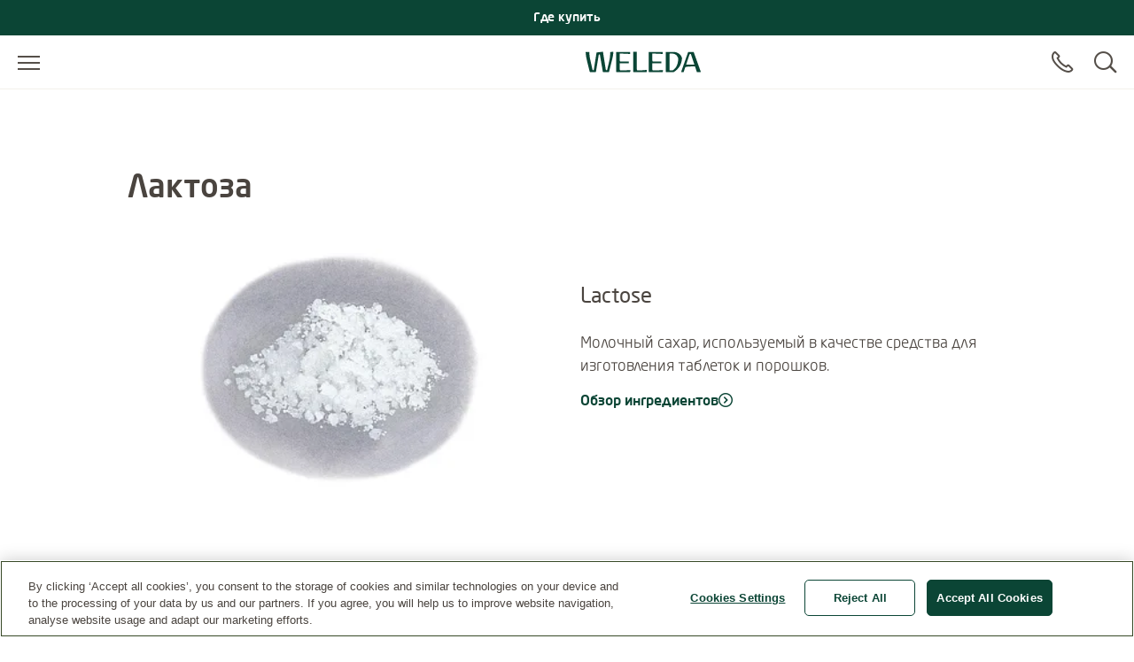

--- FILE ---
content_type: text/html;charset=UTF-8
request_url: https://www.weleda.ru/%D0%B8%D0%BD%D0%B3%D1%80%D0%B5%D0%B4%D0%B8%D0%B5%D0%BD%D1%82%D1%8B/lactose-214
body_size: 18080
content:
<!DOCTYPE html>




<html lang="ru-RU" class="no-js"
      xmlns="http://www.w3.org/1999/html">
<head>
    <meta charset="utf-8">
    <meta http-equiv="X-UA-Compatible" content="IE=edge,chrome=1">
    <meta name="viewport" content="width=device-width, initial-scale=1.0, maximum-scale=5.0, minimum-scale=1.0">

<link rel="dns-prefetch" href="https://www.gstatic.com">

    <link rel="dns-prefetch" href="https://www.google.com">
    <link rel="preconnect" href="https://www.google.com" crossorigin>
    <link rel="preconnect" href="https://www.gstatic.com" crossorigin>

    <link rel="icon" type="image/icon" href="/webfiles/1768386764178/img/favicon.ico">
    <link rel="preload stylesheet" as="style" type="text/css" href="/webfiles/1768386764178/css/style.css">

<title>Lactose</title>
<meta name="description" content="Молочный сахар, используемый в качестве средства для изготовления таблеток и порошков."/>
<link rel="canonical" href="https://www.weleda.ru/%D0%B8%D0%BD%D0%B3%D1%80%D0%B5%D0%B4%D0%B8%D0%B5%D0%BD%D1%82%D1%8B/lactose-214"/>
<meta name="robots" content="INDEX,FOLLOW"/>
<meta name="robots" content="max-snippet:-1"/>
<meta name="robots" content="max-image-preview:large"/>
<meta name="robots" content="max-video-preview:-1"/>
<link hreflang="ar-SA" rel="alternate" href="https://www.weledamiddleeast.com/sau-ar/%D8%A7%D9%84%D9%85%D9%83%D9%88%D9%86%D8%A7%D8%AA/lactose-209"/>
<link hreflang="en-US" rel="alternate" href="https://www.weleda.com/ingredients/lactose-209"/>
<link hreflang="he-IL" rel="alternate" href="https://www.weleda.co.il/%D7%9E%D7%A8%D7%9B%D7%99%D7%91%D7%99%D7%9D/lactose-208"/>
<link hreflang="sk-SK" rel="alternate" href="https://www.weleda.sk/ingredients/lactose-278"/>
<link hreflang="en-ZA" rel="alternate" href="https://www.weleda.co.za/ingredients/lactose-212"/>
<link hreflang="tr-TR" rel="alternate" href="https://www.weleda.com.tr/icindekiler/lactose-212"/>
<link hreflang="en-IS" rel="alternate" href="https://www.weleda.is/ingredients/lactose-217"/>
<link hreflang="nn-NO" rel="alternate" href="https://www.weleda.no/ingredienser/lactose-235"/>
<link hreflang="sv-SE" rel="alternate" href="https://www.weleda.se/ingredienser/lactose-237"/>
<link hreflang="ka-GE" rel="alternate" href="https://www.weleda.ge/ingredients/lactose-231"/>
<link hreflang="el-GR" rel="alternate" href="https://www.weleda.gr/%CF%83%CF%85%CF%83%CF%84%CE%B1%CF%84%CE%B9%CE%BA%CE%AC/lactose-219"/>
<link hreflang="ko-KR" rel="alternate" href="https://www.weleda.kr/ingredients/lactose-209"/>
<link hreflang="lv-LV" rel="alternate" href="https://www.weleda.lv/sastavdalas/lactose-218"/>
<link hreflang="et-EE" rel="alternate" href="https://www.weleda.ee/koostisained/lactose-218"/>
<link hreflang="lt-LT" rel="alternate" href="https://www.weleda.lt/ingredientai/lactose-219"/>
<link hreflang="da-DK" rel="alternate" href="https://www.weleda.dk/ingredienser/lactose-238"/>
<link hreflang="cs-CZ" rel="alternate" href="https://www.weleda.cz/ingredients/lactose-272"/>
<link hreflang="fi-FI" rel="alternate" href="https://www.weleda.fi/ainesosia/lactose-234"/>
<link hreflang="uk-UA" rel="alternate" href="https://www.weleda.ua/%D0%B8%D0%BD%D0%B3%D1%80%D0%B5%D0%B4%D0%B8%D0%B5%D0%BD%D1%82%D1%8B/lactose-236"/>
<link hreflang="en-AU" rel="alternate" href="https://www.weleda.com.au/ingredients/lactose-215"/>
<link hreflang="de-DE" rel="alternate" href="https://www.weleda.de/inhaltsstoffe/lactose-192"/>
<link hreflang="ru-KZ" rel="alternate" href="https://www.weleda.kz/%D0%B8%D0%BD%D0%B3%D1%80%D0%B5%D0%B4%D0%B8%D0%B5%D0%BD%D1%82%D1%8B/lactose-210"/>
<link hreflang="ru-RU" rel="alternate" href="https://www.weleda.ru/%D0%B8%D0%BD%D0%B3%D1%80%D0%B5%D0%B4%D0%B8%D0%B5%D0%BD%D1%82%D1%8B/lactose-214"/>
<link hreflang="hr-HR" rel="alternate" href="https://www.weleda.hr/sastojci/lactose-203"/>
<link hreflang="sl-SI" rel="alternate" href="https://www.weleda.si/sestavine/lactose-223"/>
<link hreflang="bg-BG" rel="alternate" href="https://www.weleda.bg/%D1%81%D1%8A%D1%81%D1%82%D0%B0%D0%B2%D0%BA%D0%B8/lactose-214"/>
<link hreflang="ro-RO" rel="alternate" href="https://www.weleda.com.ro/ingrediente/lactose-219"/>
<link hreflang="sr-BA" rel="alternate" href="https://www.weleda.ba/sastojci/lactose-218"/>
<link hreflang="nl-NL" rel="alternate" href="https://www.weleda.nl/ingredienten/lactose-215"/>
<link hreflang="sr-RS" rel="alternate" href="https://www.weleda.rs/sastojci/lactose-219"/>
<link hreflang="fr-BE" rel="alternate" href="https://www.weleda.be/bel-fr/ingredients/lactose-215"/>
<link hreflang="nl-BE" rel="alternate" href="https://www.weleda.be/ingredienten/lactose-215"/>
<link hreflang="de-CH" rel="alternate" href="https://www.weleda.ch/inhaltsstoffe/lactose-191"/>
<link hreflang="fr-CH" rel="alternate" href="https://www.weleda.ch/ch-fr/ingredients/lactose-191"/>
<link hreflang="fr-FR" rel="alternate" href="https://www.weleda.fr/ingredients/lactose-227"/>
<link hreflang="pl-PL" rel="alternate" href="https://www.weleda.pl/skladniki/lactose-200"/>
<link hreflang="de-AT" rel="alternate" href="https://www.weleda.at/inhaltsstoffe/lactose-208"/>
<link hreflang="hu-HU" rel="alternate" href="https://www.weleda.hu/hozzavalok/lactose-197"/>
<link hreflang="es-ES" rel="alternate" href="https://www.weleda.es/ingredientes/lactose-201"/>
<link hreflang="it-IT" rel="alternate" href="https://www.weleda.it/ingredienti/lactose-207"/>
<meta property="og:site_name" content="Weleda"/>
<meta property="og:title" content="Lactose"/>
<meta property="og:type" content="ingredient"/>
<meta property="og:url" content="https://www.weleda.ru/%D0%B8%D0%BD%D0%B3%D1%80%D0%B5%D0%B4%D0%B8%D0%B5%D0%BD%D1%82%D1%8B/lactose-214"/>
<meta property="og:description" content="Молочный сахар, используемый в качестве средства для изготовления таблеток и порошков."/>
<meta property="og:image" content="/cdn-cgi/image/width=240%2Cq=80%2Cf=auto%2Csharpen=0.7%2Cdpr=2/binaries/_cb_1607512560297/contentSixteenByNine/content/gallery/global/incis/lactose.jpg"/>
<meta property="og:locale" content="ru_RU"/>









 
            <script type="text/plain" class="optanon-category-C0002">
                (function (w, d, s, l, i) {
                    w[l] = w[l] || [];
                    w[l].push({
                        'gtm.start': new Date().getTime(),
                        event: 'gtm.js'
                    });
                    var f = d.getElementsByTagName(s)[0], j = d.createElement(s), dl = l != 'dataLayer' ? '&l='
                        + l
                        : '';
                    j.async = true;
                    j.defer = true;
                    j.src = '//www.googletagmanager.com/gtm.js?id=' + i + dl;
                    f.parentNode.insertBefore(j, f);
                })(window, document, 'script', 'dataLayer', 'GTM-N9S57CV');
            </script>
        
</head>

<body class="desktop"
      ng-app="weledaApp" ng-controller="MaintenanceCtrl"
      ng-init="init(false)"
>


<a href="#main" class="skip-link">Перейти к основному содержанию</a>


<script type="text/javascript">
    var webfile_base_path = "/webfiles/1768386764178"
    var REST_URL = "https://www.weleda.ru/restapi"
    var CHANNEL_CURRENCY_CODE = ''
    var countryConfig = {"ecommerceEnabled":false,"accountEnabled":false,"storeLocatorEnabled":false,"storeLocatorButtonEnabled":false,"storeLocatorLink":"https://www.weleda.ru/storelocator","enableOlapicInNonEcommerceChannel":false,"showProductPrice":false,"showProductSize":true,"showLegalNoticeOnTeaser":false,"showReviews":true,"maxStarsForReviews":10,"reCaptchaKey":"6LfvD2wiAAAAAO4nRhfQPFrdkj3KtugkHsmgBKNH","googleTagManagerKey":"GTM-N9S57CV","forceLoadGoogleTagManager":false,"displayNewsletterFooter":false,"maintenanceMode":{"accountInMaintenanceMode":false,"accountMaintenanceModeLabel":"Вход и регистрация на данный момент невозможны. Пожалуйста, зайдите позже или воспользуйтесь гостевой кассой."},"oneTrust":{"apiKey":"0190926b-8e86-7900-80d5-85933f9bca2f","debug":false,"delayInMilliseconds":0},"consent":{"necessaryAccepted":true,"performanceAccepted":false,"functionalAccepted":false,"targetingAccepted":false,"socialMediaAccepted":false,"videoAccepted":false,"googleMapsAccepted":false},"privacyPolicyLink":null,"defaultSortingOnCategoryPages":"","dynatraceSource":null}
</script>


<script type="text/javascript">
    var SLICK_LABELS = {
        "play": "Start slide rotation",
        "pause": "Stop slider",
        "dot": "Go to slide",
        "slide": "Slide",
        "instructions": {
            "default": "Use Next and Previous buttons to navigate, or jump to a slide using the slide dots.",
            "autoplay": "This is a carousel with auto-rotating slides. Activate any of the buttons to disable rotation."
        }
    };
</script>


<script defer="defer" src="/resources/label.js?cbh=1768469967928"></script>
<script src="/webfiles/1768386764178/js/script.js" fetchpriority="low"></script>
<script defer="defer" src="/webfiles/1768386764178/js/module-assets/headerfooter/script.js"></script>

    <script defer="defer" src="/webfiles/1768386764178/js/angular_ru_RU.js"></script>



<header>




<div class="mod mod-nav skin-megamenu js-sticky sticky stickymobile"
     data-connectors="navigation, contact"
>





        
        <div class="mod mod-slider slider--1item promotion-banner-global-slider"
        
         role="group"
        >
        <div class="slider-arrow-container slider-arrow-container--left">
            <div class="slider-arrow-container-inner slider-arrow-container-inner--left">
                <button type="button" class="slick-prev" aria-label="Previous">
                    <i class="icon-icon_arrow_left_large" aria-hidden="true"></i>
                </button>
            </div>
        </div>

        <div class="slider-wrapper js-slider-wrapper"
        data-slider-size="1"
        
        
        
        data-slickdots="false"
        data-infinite="true"
        
        
        
        
        
        >
                <div class="mod mod-promotionbanner a4">
                    <div id="promotion-banner"
                         class="banner-content"
                    >
                        <div class="text-center w-100">
                            <div class="banner-title">
                                                <a href="https://www.weleda.ru/campaigns/where-buy"
               target="_self"     
>
<span>Где купить</span><i class="" aria-hidden="true"></i>            </a>

                            </div>
                        </div>
                    </div>
                </div>
        </div>

        <div class="slider-arrow-container slider-arrow-container--right">
            <div class="slider-arrow-container-inner slider-arrow-container-inner--right">
                <button type="button" class="slick-next" aria-label="Next">
                    <i class="icon-icon_arrow_right_large" aria-hidden="true"></i>
                </button>
            </div>
        </div>
        </div>


    <div class="nav-wrapper">





        <div class="nav-main-menu-row">
            <button class="js-menu-toggle menu-toggle"
                    type="button"
                    aria-label="Open menu"
                    data-label-toggle="Close menu"
                    aria-expanded="false"
                    aria-controls="nav"
            >
                <span aria-hidden="true"></span>
            </button>

            <nav id="nav" aria-label="Main">
                <div class="logo-desktop">

<a href="/" class="logo" title=""
   aria-label="">
    <svg width="130" height="24" style="fill: blue;">
        <image xlink:href="/webfiles/1768386764178/img/weleda_logo.svg" src="/webfiles/1768386764178/img/logo.png" width="130" height="24" alt="Logo Weleda"/>
    </svg>
</a>
</div>




<div class="menu js-menu">
    <div class="menu-toggle-tablet">
        <button class="js-menu-toggle"
                type="button"
                aria-label="Close menu"
                aria-expanded="true"
                aria-controls="nav"
        >
            <span aria-hidden="true"></span>
        </button>
    </div>

    <ul class="js-list list">
        <li class="js-list-item list-item menu-lang-switcher">



        </li>
                <li class="main-menu-item js-list-item list-item"
                    itemprop="name"
                >
                    <button id="menu-link-0"
                            type="button"
                            class="submenu-toggle js-first-submenu-toggle"
                            aria-expanded="false"
                            aria-controls="sub-menu-0"
                    >
                        <span class="sr-only">Submenu for Лицо</span>
                    </button>
                        <a href="https://www.weleda.ru/%D0%BA%D0%B0%D1%82%D0%B5%D0%B3%D0%BE%D1%80%D0%B8%D1%8F/%D0%BB%D0%B8%D1%86%D0%BE-2"
                           class="megamenu-item"
                           target="_self"
                            
>Лицо</a>



                    <div id="sub-menu-0" class="sub-menu js-sub-menu">
                        <div class="sub-menu-inner">
                            <div class="row bg-nav">
                                <div class="col">
                                    <div class="row">
                                            <div class="js-list list slider first-sub-menu">
                                                <section class="js-list-item list-item"
                                                         data-label="Website-Slider"
                                                >
                                                    <div class="js-mega-menu-slider slider-inner">

    <div class="slider-item">
        <a href="https://www.weleda.ru/campaigns/skin-food-face-care" class="teaser">
            <div class="image">
        <picture>
            <source srcset="/cdn-cgi/image/width=480%2Cq=80%2Cf=auto%2Csharpen=0.7%2Cdpr=1/binaries/_cb_1698926551683/headerSixteenByNine/content/gallery/rus-ru/headers/campaigns/weleda2116-2-1-1-1-1.jpg 1x, /cdn-cgi/image/width=480%2Cq=80%2Cf=auto%2Csharpen=0.7%2Cdpr=2/binaries/_cb_1698926551683/headerSixteenByNine/content/gallery/rus-ru/headers/campaigns/weleda2116-2-1-1-1-1.jpg 2x"
                    media="(max-width: 450px)" width="480px">

            <source srcset="/cdn-cgi/image/width=480%2Cq=80%2Cf=auto%2Csharpen=0.7%2Cdpr=1/binaries/_cb_1698926551683/headerSixteenByNine/content/gallery/rus-ru/headers/campaigns/weleda2116-2-1-1-1-1.jpg 1x, /cdn-cgi/image/width=480%2Cq=80%2Cf=auto%2Csharpen=0.7%2Cdpr=2/binaries/_cb_1698926551683/headerSixteenByNine/content/gallery/rus-ru/headers/campaigns/weleda2116-2-1-1-1-1.jpg 2x"
                    media="(max-width: 864px)" width="480px">

            <source srcset="/cdn-cgi/image/width=480%2Cq=80%2Cf=auto%2Csharpen=0.7%2Cdpr=1/binaries/_cb_1698926551683/headerSixteenByNine/content/gallery/rus-ru/headers/campaigns/weleda2116-2-1-1-1-1.jpg 1x, /cdn-cgi/image/width=480%2Cq=80%2Cf=auto%2Csharpen=0.7%2Cdpr=2/binaries/_cb_1698926551683/headerSixteenByNine/content/gallery/rus-ru/headers/campaigns/weleda2116-2-1-1-1-1.jpg 2x"
                    media="(max-width: 1440px)" width="480px">

            <source srcset="/cdn-cgi/image/width=480%2Cq=80%2Cf=auto%2Csharpen=0.7%2Cdpr=1/binaries/_cb_1698926551683/headerSixteenByNine/content/gallery/rus-ru/headers/campaigns/weleda2116-2-1-1-1-1.jpg 1x, /cdn-cgi/image/width=480%2Cq=80%2Cf=auto%2Csharpen=0.7%2Cdpr=2/binaries/_cb_1698926551683/headerSixteenByNine/content/gallery/rus-ru/headers/campaigns/weleda2116-2-1-1-1-1.jpg 2x"
                    media="(min-width: 1441px)" width="480px">

            <img src=""
                 alt=""
                 class=""
                        loading="lazy"
                        fetchpriority="low"
                    
                    aria-hidden="true"
                        role="presentation"
            >

            <noscript>
                <source srcset="/cdn-cgi/image/width=480%2Cq=80%2Cf=auto%2Csharpen=0.7%2Cdpr=2/binaries/_cb_1698926551683/headerSixteenByNine/content/gallery/rus-ru/headers/campaigns/weleda2116-2-1-1-1-1.jpg"
                        media="(max-width: 450px)">

                <source srcset="/cdn-cgi/image/width=480%2Cq=80%2Cf=auto%2Csharpen=0.7%2Cdpr=2/binaries/_cb_1698926551683/headerSixteenByNine/content/gallery/rus-ru/headers/campaigns/weleda2116-2-1-1-1-1.jpg"
                        media="(max-width: 864px)">

                <source srcset="/cdn-cgi/image/width=480%2Cq=80%2Cf=auto%2Csharpen=0.7%2Cdpr=2/binaries/_cb_1698926551683/headerSixteenByNine/content/gallery/rus-ru/headers/campaigns/weleda2116-2-1-1-1-1.jpg"
                        media="(max-width: 1440px)">

                <img src="/cdn-cgi/image/width=480%2Cq=80%2Cf=auto%2Csharpen=0.7%2Cdpr=2/binaries/_cb_1698926551683/headerSixteenByNine/content/gallery/rus-ru/headers/campaigns/weleda2116-2-1-1-1-1.jpg"
                     alt=""
                     class=""
                     aria-hidden="true"
                     role="presentation"
                >
            </noscript>
        </picture>
                <div class="gradient"></div>
            </div>
            <div class="text">
                <b>НОВАЯ СЕРИЯ SKIN FOOD ДЛЯ ЛИЦА</b>
                <i class="icon" aria-hidden="true"></i>
            </div>
        </a>
    </div>
                                                    </div>
                                                </section>
                                            </div>

                                            <div class="col col-lg-4">



                <div class="js-list list first-sub-menu">
            <div class="js-list-item list-item">
            <button type="button"
                    class="submenu-toggle js-second-submenu-toggle"
                    aria-expanded="false"
                    aria-controls="second-sub-menu-first-0"
                    aria-describedby="second-sub-menu-headline-first-0"
            ></button>
            <div id="second-sub-menu-headline-first-0"
                 class="second-sub-menu-item h3 js-second-submenu-toggle"
                 aria-level="2"
                 role="heading"
            >Категории</div>

    <ul id="second-sub-menu-first-0"
        class="js-list list no-list-style"
        itemscope
        itemtype="https://www.schema.org/SiteNavigationElement"
    >
                <li class="js-list-item list-item" itemprop="name">
                    <a class="megamenu-item" itemprop="url" href="https://www.weleda.ru/%D0%BA%D0%B0%D1%82%D0%B5%D0%B3%D0%BE%D1%80%D0%B8%D1%8F/%D0%BB%D0%B8%D1%86%D0%BE/%D0%BA%D0%B0%D1%82%D0%B5%D0%B3%D0%BE%D1%80%D0%B8%D0%B8/%D0%BE%D1%87%D0%B8%D1%89%D0%B5%D0%BD%D0%B8%D0%B5-22"
                       target="_self"
    
                    >
                        <i aria-hidden="true"></i>
                        Очищение
                    </a>
                </li>
                <li class="js-list-item list-item" itemprop="name">
                    <a class="megamenu-item" itemprop="url" href="https://www.weleda.ru/%D0%BA%D0%B0%D1%82%D0%B5%D0%B3%D0%BE%D1%80%D0%B8%D1%8F/%D0%BB%D0%B8%D1%86%D0%BE/%D0%BA%D0%B0%D1%82%D0%B5%D0%B3%D0%BE%D1%80%D0%B8%D0%B8/%D0%B4%D0%BD%D0%B5%D0%B2%D0%BD%D0%BE%D0%B9-%D1%83%D1%85%D0%BE%D0%B4--23"
                       target="_self"
    
                    >
                        <i aria-hidden="true"></i>
                        Дневной уход 
                    </a>
                </li>
                <li class="js-list-item list-item" itemprop="name">
                    <a class="megamenu-item" itemprop="url" href="https://www.weleda.ru/%D0%BA%D0%B0%D1%82%D0%B5%D0%B3%D0%BE%D1%80%D0%B8%D1%8F/%D0%BB%D0%B8%D1%86%D0%BE/%D0%BA%D0%B0%D1%82%D0%B5%D0%B3%D0%BE%D1%80%D0%B8%D0%B8/%D0%BD%D0%BE%D1%87%D0%BD%D0%BE%D0%B9-%D1%83%D1%85%D0%BE%D0%B4--24"
                       target="_self"
    
                    >
                        <i aria-hidden="true"></i>
                        Ночной уход 
                    </a>
                </li>
                <li class="js-list-item list-item" itemprop="name">
                    <a class="megamenu-item" itemprop="url" href="https://www.weleda.ru/%D0%BA%D0%B0%D1%82%D0%B5%D0%B3%D0%BE%D1%80%D0%B8%D1%8F/%D0%BB%D0%B8%D1%86%D0%BE/%D0%BA%D0%B0%D1%82%D0%B5%D0%B3%D0%BE%D1%80%D0%B8%D0%B8/%D1%83%D1%85%D0%BE%D0%B4-%D0%B4%D0%BB%D1%8F-%D0%BA%D0%BE%D0%BD%D1%82%D1%83%D1%80%D0%B0-%D0%B3%D0%BB%D0%B0%D0%B7--25"
                       target="_self"
    
                    >
                        <i aria-hidden="true"></i>
                        Уход для контура глаз 
                    </a>
                </li>
                <li class="js-list-item list-item" itemprop="name">
                    <a class="megamenu-item" itemprop="url" href="https://www.weleda.ru/%D0%BA%D0%B0%D1%82%D0%B5%D0%B3%D0%BE%D1%80%D0%B8%D1%8F/%D0%BB%D0%B8%D1%86%D0%BE/%D0%BA%D0%B0%D1%82%D0%B5%D0%B3%D0%BE%D1%80%D0%B8%D0%B8/%D0%B8%D0%BD%D1%82%D0%B5%D0%BD%D1%81%D0%B8%D0%B2%D0%BD%D1%8B%D0%B9-%D1%83%D1%85%D0%BE%D0%B4-26"
                       target="_self"
    
                    >
                        <i aria-hidden="true"></i>
                        Интенсивный уход
                    </a>
                </li>
                <li class="js-list-item list-item" itemprop="name">
                    <a class="megamenu-item" itemprop="url" href="https://www.weleda.ru/%D0%BA%D0%B0%D1%82%D0%B5%D0%B3%D0%BE%D1%80%D0%B8%D1%8F/%D0%BB%D0%B8%D1%86%D0%BE/%D0%BA%D0%B0%D1%82%D0%B5%D0%B3%D0%BE%D1%80%D0%B8%D0%B8/%D1%83%D0%B2%D0%BB%D0%B0%D0%B6%D0%BD%D0%B5%D0%BD%D0%B8%D0%B5-27"
                       target="_self"
    
                    >
                        <i aria-hidden="true"></i>
                        Увлажнение
                    </a>
                </li>
                <li class="js-list-item list-item" itemprop="name">
                    <a class="megamenu-item" itemprop="url" href="https://www.weleda.ru/%D0%BA%D0%B0%D1%82%D0%B5%D0%B3%D0%BE%D1%80%D0%B8%D1%8F/%D0%BB%D0%B8%D1%86%D0%BE/%D0%BA%D0%B0%D1%82%D0%B5%D0%B3%D0%BE%D1%80%D0%B8%D0%B8/%D1%83%D1%85%D0%BE%D0%B4-%D0%B4%D0%BB%D1%8F-%D0%B3%D1%83%D0%B1-28"
                       target="_self"
    
                    >
                        <i aria-hidden="true"></i>
                        Уход для губ
                    </a>
                </li>
                <li class="js-list-item list-item" itemprop="name">
                    <a class="megamenu-item" itemprop="url" href="https://www.weleda.ru/%D0%BA%D0%B0%D1%82%D0%B5%D0%B3%D0%BE%D1%80%D0%B8%D1%8F/%D0%BB%D0%B8%D1%86%D0%BE/%D0%BA%D0%B0%D1%82%D0%B5%D0%B3%D0%BE%D1%80%D0%B8%D0%B8/%D1%83%D1%81%D1%82%D1%80%D0%B0%D0%BD%D0%B5%D0%BD%D0%B8%D0%B5-%D0%B2%D0%BE%D1%81%D0%BF%D0%B0%D0%BB%D0%B5%D0%BD%D0%B8%D0%B9--29"
                       target="_self"
    
                    >
                        <i aria-hidden="true"></i>
                        Устранение воспалений 
                    </a>
                </li>
                <li class="js-list-item list-item" itemprop="name">
                    <a class="megamenu-item" itemprop="url" href="https://www.weleda.ru/%D0%BA%D0%B0%D1%82%D0%B5%D0%B3%D0%BE%D1%80%D0%B8%D1%8F/%D0%BB%D0%B8%D1%86%D0%BE/%D0%BA%D0%B0%D1%82%D0%B5%D0%B3%D0%BE%D1%80%D0%B8%D0%B8/%D0%BC%D1%83%D0%B6%D1%81%D0%BA%D0%B0%D1%8F-%D1%81%D0%B5%D1%80%D0%B8%D1%8F-30"
                       target="_self"
    
                    >
                        <i aria-hidden="true"></i>
                        Мужская серия
                    </a>
                </li>
    </ul>
                </div>
            </div>

                                            </div>
                                            <div class="col col-lg-4">



                <div class="js-list list first-sub-menu">
            <div class="js-list-item list-item">
            <button type="button"
                    class="submenu-toggle js-second-submenu-toggle"
                    aria-expanded="false"
                    aria-controls="second-sub-menu-second-0"
                    aria-describedby="second-sub-menu-headline-second-0"
            ></button>
            <div id="second-sub-menu-headline-second-0"
                 class="second-sub-menu-item h3 js-second-submenu-toggle"
                 aria-level="2"
                 role="heading"
            >Тип кожи</div>

    <ul id="second-sub-menu-second-0"
        class="js-list list no-list-style"
        itemscope
        itemtype="https://www.schema.org/SiteNavigationElement"
    >
                <li class="js-list-item list-item" itemprop="name">
                    <a class="megamenu-item" itemprop="url" href="https://www.weleda.ru/%D0%BA%D0%B0%D1%82%D0%B5%D0%B3%D0%BE%D1%80%D0%B8%D1%8F/%D0%BB%D0%B8%D1%86%D0%BE/%D1%82%D0%B8%D0%BF-%D0%BA%D0%BE%D0%B6%D0%B8/%D0%BD%D0%BE%D1%80%D0%BC%D0%B0%D0%BB%D1%8C%D0%BD%D0%B0%D1%8F-47"
                       target="_self"
    
                    >
                        <i aria-hidden="true"></i>
                        Нормальная
                    </a>
                </li>
                <li class="js-list-item list-item" itemprop="name">
                    <a class="megamenu-item" itemprop="url" href="https://www.weleda.ru/%D0%BA%D0%B0%D1%82%D0%B5%D0%B3%D0%BE%D1%80%D0%B8%D1%8F/%D0%BB%D0%B8%D1%86%D0%BE/%D1%82%D0%B8%D0%BF-%D0%BA%D0%BE%D0%B6%D0%B8/%D0%BA%D0%BE%D0%BC%D0%B1%D0%B8%D0%BD%D0%B8%D1%80%D0%BE%D0%B2%D0%B0%D0%BD%D0%BD%D0%B0%D1%8F-48"
                       target="_self"
    
                    >
                        <i aria-hidden="true"></i>
                        Комбинированная
                    </a>
                </li>
                <li class="js-list-item list-item" itemprop="name">
                    <a class="megamenu-item" itemprop="url" href="https://www.weleda.ru/%D0%BA%D0%B0%D1%82%D0%B5%D0%B3%D0%BE%D1%80%D0%B8%D1%8F/%D0%BB%D0%B8%D1%86%D0%BE/%D1%82%D0%B8%D0%BF-%D0%BA%D0%BE%D0%B6%D0%B8/%D1%81%D1%83%D1%85%D0%B0%D1%8F-49"
                       target="_self"
    
                    >
                        <i aria-hidden="true"></i>
                        Сухая
                    </a>
                </li>
                <li class="js-list-item list-item" itemprop="name">
                    <a class="megamenu-item" itemprop="url" href="https://www.weleda.ru/%D0%BA%D0%B0%D1%82%D0%B5%D0%B3%D0%BE%D1%80%D0%B8%D1%8F/%D0%BB%D0%B8%D1%86%D0%BE/%D1%82%D0%B8%D0%BF-%D0%BA%D0%BE%D0%B6%D0%B8/%D1%87%D1%83%D0%B2%D1%81%D1%82%D0%B2%D0%B8%D1%82%D0%B5%D0%BB%D1%8C%D0%BD%D0%B0%D1%8F-50"
                       target="_self"
    
                    >
                        <i aria-hidden="true"></i>
                        Чувствительная
                    </a>
                </li>
                <li class="js-list-item list-item" itemprop="name">
                    <a class="megamenu-item" itemprop="url" href="https://www.weleda.ru/%D0%BA%D0%B0%D1%82%D0%B5%D0%B3%D0%BE%D1%80%D0%B8%D1%8F/%D0%BB%D0%B8%D1%86%D0%BE/%D1%82%D0%B8%D0%BF-%D0%BA%D0%BE%D0%B6%D0%B8/%D0%BE%D0%B1%D0%B5%D0%B7%D0%B2%D0%BE%D0%B6%D0%B5%D0%BD%D0%BD%D0%B0%D1%8F-51"
                       target="_self"
    
                    >
                        <i aria-hidden="true"></i>
                        Обезвоженная
                    </a>
                </li>
                <li class="js-list-item list-item" itemprop="name">
                    <a class="megamenu-item" itemprop="url" href="https://www.weleda.ru/%D0%BA%D0%B0%D1%82%D0%B5%D0%B3%D0%BE%D1%80%D0%B8%D1%8F/%D0%BB%D0%B8%D1%86%D0%BE/%D1%82%D0%B8%D0%BF-%D0%BA%D0%BE%D0%B6%D0%B8/%D0%BF%D1%80%D0%BE%D0%B1%D0%BB%D0%B5%D0%BC%D0%BD%D0%B0%D1%8F-52"
                       target="_self"
    
                    >
                        <i aria-hidden="true"></i>
                        Проблемная
                    </a>
                </li>
                <li class="js-list-item list-item" itemprop="name">
                    <a class="megamenu-item" itemprop="url" href="https://www.weleda.ru/%D0%BA%D0%B0%D1%82%D0%B5%D0%B3%D0%BE%D1%80%D0%B8%D1%8F/%D0%BB%D0%B8%D1%86%D0%BE/%D1%82%D0%B8%D0%BF-%D0%BA%D0%BE%D0%B6%D0%B8/%D0%B2%D0%BE%D0%B7%D1%80%D0%B0%D1%81%D1%82%D0%BD%D1%8B%D0%B5-%D0%B8%D0%B7%D0%BC%D0%B5%D0%BD%D0%B5%D0%BD%D0%B8%D1%8F-53"
                       target="_self"
    
                    >
                        <i aria-hidden="true"></i>
                        Возрастные изменения
                    </a>
                </li>
                <li class="js-list-item list-item" itemprop="name">
                    <a class="megamenu-item" itemprop="url" href="https://www.weleda.ru/%D0%BA%D0%B0%D1%82%D0%B5%D0%B3%D0%BE%D1%80%D0%B8%D1%8F/%D0%BB%D0%B8%D1%86%D0%BE/%D1%82%D0%B8%D0%BF-%D0%BA%D0%BE%D0%B6%D0%B8/%D0%B2%D1%81%D0%B5-%D1%82%D0%B8%D0%BF%D1%8B-%D0%BA%D0%BE%D0%B6%D0%B8-54"
                       target="_self"
    
                    >
                        <i aria-hidden="true"></i>
                        Все типы кожи
                    </a>
                </li>
    </ul>
                </div>
            </div>

                                            </div>
                                            <div class="col col-lg-4">



                <div class="js-list list first-sub-menu">
            <div class="js-list-item list-item">
            <button type="button"
                    class="submenu-toggle js-second-submenu-toggle"
                    aria-expanded="false"
                    aria-controls="second-sub-menu-third-0"
                    aria-describedby="second-sub-menu-headline-third-0"
            ></button>
            <div id="second-sub-menu-headline-third-0"
                 class="second-sub-menu-item h3 js-second-submenu-toggle"
                 aria-level="2"
                 role="heading"
            >Ведущее растение</div>

    <ul id="second-sub-menu-third-0"
        class="js-list list no-list-style"
        itemscope
        itemtype="https://www.schema.org/SiteNavigationElement"
    >
                <li class="js-list-item list-item" itemprop="name">
                    <a class="megamenu-item" itemprop="url" href="https://www.weleda.ru/%D0%BA%D0%B0%D1%82%D0%B5%D0%B3%D0%BE%D1%80%D0%B8%D1%8F/%D0%BB%D0%B8%D1%86%D0%BE/%D0%B2%D0%B5%D0%B4%D1%83%D1%89%D0%B5%D0%B5-%D1%80%D0%B0%D1%81%D1%82%D0%B5%D0%BD%D0%B8%D0%B5/%D0%BE%D1%87%D0%B8%D1%89%D0%B5%D0%BD%D0%B8%D0%B5-%D0%B8-%D1%82%D0%BE%D0%BD%D0%B8%D0%B7%D0%B8%D1%80%D0%BE%D0%B2%D0%B0%D0%BD%D0%B8%D0%B5-%D1%81-%D0%B3%D0%B0%D0%BC%D0%B0%D0%BC%D0%B5%D0%BB%D0%B8%D1%81%D0%BE%D0%BC-55"
                       target="_self"
    
                    >
                        <i aria-hidden="true"></i>
                        Очищение и тонизирование с гамамелисом
                    </a>
                </li>
                <li class="js-list-item list-item" itemprop="name">
                    <a class="megamenu-item" itemprop="url" href="https://www.weleda.ru/%D0%BA%D0%B0%D1%82%D0%B5%D0%B3%D0%BE%D1%80%D0%B8%D1%8F/%D0%BB%D0%B8%D1%86%D0%BE/%D0%B2%D0%B5%D0%B4%D1%83%D1%89%D0%B5%D0%B5-%D1%80%D0%B0%D1%81%D1%82%D0%B5%D0%BD%D0%B8%D0%B5/%D1%81%D0%B5%D1%80%D0%B8%D1%8F-%D1%81-%D0%B8%D0%B2%D0%BE%D0%B9-%D0%B4%D0%BB%D1%8F-%D0%BF%D1%80%D0%BE%D0%B1%D0%BB%D0%B5%D0%BC%D0%BD%D0%BE%D0%B9-%D0%BA%D0%BE%D0%B6%D0%B8-56"
                       target="_self"
    
                    >
                        <i aria-hidden="true"></i>
                        Серия с ивой для проблемной кожи
                    </a>
                </li>
                <li class="js-list-item list-item" itemprop="name">
                    <a class="megamenu-item" itemprop="url" href="https://www.weleda.ru/%D0%BA%D0%B0%D1%82%D0%B5%D0%B3%D0%BE%D1%80%D0%B8%D1%8F/%D0%BB%D0%B8%D1%86%D0%BE/%D0%B2%D0%B5%D0%B4%D1%83%D1%89%D0%B5%D0%B5-%D1%80%D0%B0%D1%81%D1%82%D0%B5%D0%BD%D0%B8%D0%B5/%D1%83%D0%B2%D0%BB%D0%B0%D0%B6%D0%BD%D1%8F%D1%8E%D1%89%D0%B0%D1%8F-%D1%81%D0%B5%D1%80%D0%B8%D1%8F-%D1%81-%D0%BE%D0%BF%D1%83%D0%BD%D1%86%D0%B8%D0%B5%D0%B9-57"
                       target="_self"
    
                    >
                        <i aria-hidden="true"></i>
                        Увлажняющая серия с опунцией
                    </a>
                </li>
                <li class="js-list-item list-item" itemprop="name">
                    <a class="megamenu-item" itemprop="url" href="https://www.weleda.ru/%D0%BA%D0%B0%D1%82%D0%B5%D0%B3%D0%BE%D1%80%D0%B8%D1%8F/%D0%BB%D0%B8%D1%86%D0%BE/%D0%B2%D0%B5%D0%B4%D1%83%D1%89%D0%B5%D0%B5-%D1%80%D0%B0%D1%81%D1%82%D0%B5%D0%BD%D0%B8%D0%B5/%D0%BC%D0%B8%D0%BD%D0%B4%D0%B0%D0%BB%D1%8C%D0%BD%D1%8B%D0%B9-%D1%83%D1%85%D0%BE%D0%B4-%D0%B4%D0%BB%D1%8F-%D1%87%D1%83%D0%B2%D1%81%D1%82%D0%B2%D0%B8%D1%82%D0%B5%D0%BB%D1%8C%D0%BD%D0%BE%D0%B9-%D0%BA%D0%BE%D0%B6%D0%B8-58"
                       target="_self"
    
                    >
                        <i aria-hidden="true"></i>
                        Миндальный уход для чувствительной кожи
                    </a>
                </li>
                <li class="js-list-item list-item" itemprop="name">
                    <a class="megamenu-item" itemprop="url" href="https://www.weleda.ru/%D0%BA%D0%B0%D1%82%D0%B5%D0%B3%D0%BE%D1%80%D0%B8%D1%8F/%D0%BB%D0%B8%D1%86%D0%BE/%D0%B2%D0%B5%D0%B4%D1%83%D1%89%D0%B5%D0%B5-%D1%80%D0%B0%D1%81%D1%82%D0%B5%D0%BD%D0%B8%D0%B5/%D0%B8%D1%80%D0%B8%D1%81%D0%BE%D0%B2%D1%8B%D0%B9-%D0%BE%D1%81%D0%B2%D0%B5%D0%B6%D0%B0%D1%8E%D1%89%D0%B8%D0%B9-%D1%83%D1%85%D0%BE%D0%B4-59"
                       target="_self"
    
                    >
                        <i aria-hidden="true"></i>
                        Ирисовый освежающий уход
                    </a>
                </li>
                <li class="js-list-item list-item" itemprop="name">
                    <a class="megamenu-item" itemprop="url" href="https://www.weleda.ru/%D0%BA%D0%B0%D1%82%D0%B5%D0%B3%D0%BE%D1%80%D0%B8%D1%8F/%D0%BB%D0%B8%D1%86%D0%BE/%D0%B2%D0%B5%D0%B4%D1%83%D1%89%D0%B5%D0%B5-%D1%80%D0%B0%D1%81%D1%82%D0%B5%D0%BD%D0%B8%D0%B5/%D1%80%D0%BE%D0%B7%D0%BE%D0%B2%D1%8B%D0%B9-%D1%80%D0%B0%D0%B7%D0%B3%D0%BB%D0%B0%D0%B6%D0%B8%D0%B2%D0%B0%D1%8E%D1%89%D0%B8%D0%B9-%D1%83%D1%85%D0%BE%D0%B4-60"
                       target="_self"
    
                    >
                        <i aria-hidden="true"></i>
                        Розовый разглаживающий уход
                    </a>
                </li>
                <li class="js-list-item list-item" itemprop="name">
                    <a class="megamenu-item" itemprop="url" href="https://www.weleda.ru/%D0%BA%D0%B0%D1%82%D0%B5%D0%B3%D0%BE%D1%80%D0%B8%D1%8F/%D0%BB%D0%B8%D1%86%D0%BE/%D0%B2%D0%B5%D0%B4%D1%83%D1%89%D0%B5%D0%B5-%D1%80%D0%B0%D1%81%D1%82%D0%B5%D0%BD%D0%B8%D0%B5/%D0%BF%D0%B8%D1%82%D0%B0%D1%82%D0%B5%D0%BB%D1%8C%D0%BD%D0%B0%D1%8F-%D1%81%D0%B5%D1%80%D0%B8%D1%8F-%D0%B4%D0%BB%D1%8F-%D0%BB%D0%B8%D1%86%D0%B0-skin-food-61"
                       target="_self"
    
                    >
                        <i aria-hidden="true"></i>
                        Питательная серия для лица Skin Food
                    </a>
                </li>
                <li class="js-list-item list-item" itemprop="name">
                    <a class="megamenu-item" itemprop="url" href="https://www.weleda.ru/%D0%BA%D0%B0%D1%82%D0%B5%D0%B3%D0%BE%D1%80%D0%B8%D1%8F/%D0%BB%D0%B8%D1%86%D0%BE/%D0%B2%D0%B5%D0%B4%D1%83%D1%89%D0%B5%D0%B5-%D1%80%D0%B0%D1%81%D1%82%D0%B5%D0%BD%D0%B8%D0%B5/%D1%83%D0%BA%D1%80%D0%B5%D0%BF%D0%BB%D1%8F%D1%8E%D1%89%D0%B8%D0%B9-%D0%BB%D0%B8%D1%84%D1%82%D0%B8%D0%BD%D0%B3-%D1%83%D1%85%D0%BE%D0%B4--62"
                       target="_self"
    
                    >
                        <i aria-hidden="true"></i>
                        Укрепляющий лифтинг уход 
                    </a>
                </li>
    </ul>
                </div>
            </div>

                                            </div>

                                            <div class="col-button">
                                                <div class="js-list list first-sub-menu"
                                                     itemscope
                                                     itemtype="https://www.schema.org/SiteNavigationElement"
                                                >
                                                    <div class="js-list-item list-item">
                                                        <a href="https://www.weleda.ru/%D0%BA%D0%B0%D1%82%D0%B5%D0%B3%D0%BE%D1%80%D0%B8%D1%8F/%D0%BB%D0%B8%D1%86%D0%BE-2"
                                                           class="btn btn-secondary">
                                                            показать все
                                                        </a>
                                                    </div>
                                                </div>
                                            </div>
                                    </div>
                                </div>

                                <div class="col-lg-3">
                                    <div class="col-teaser d-xl-flex d-lg-none d-md-none d-sm-none d-xs-none one-column-teaser-display">

    <div class="teaser-item">
        <a href="https://www.weleda.ru/campaigns/skin-food-face-care" class="teaser">
            <div class="image">
        <picture>
            <source srcset="/cdn-cgi/image/width=480%2Cq=80%2Cf=auto%2Csharpen=0.7%2Cdpr=1/binaries/_cb_1698926551683/headerSixteenByNine/content/gallery/rus-ru/headers/campaigns/weleda2116-2-1-1-1-1.jpg 1x, /cdn-cgi/image/width=480%2Cq=80%2Cf=auto%2Csharpen=0.7%2Cdpr=2/binaries/_cb_1698926551683/headerSixteenByNine/content/gallery/rus-ru/headers/campaigns/weleda2116-2-1-1-1-1.jpg 2x"
                    media="(max-width: 450px)" width="480px">

            <source srcset="/cdn-cgi/image/width=480%2Cq=80%2Cf=auto%2Csharpen=0.7%2Cdpr=1/binaries/_cb_1698926551683/headerSixteenByNine/content/gallery/rus-ru/headers/campaigns/weleda2116-2-1-1-1-1.jpg 1x, /cdn-cgi/image/width=480%2Cq=80%2Cf=auto%2Csharpen=0.7%2Cdpr=2/binaries/_cb_1698926551683/headerSixteenByNine/content/gallery/rus-ru/headers/campaigns/weleda2116-2-1-1-1-1.jpg 2x"
                    media="(max-width: 864px)" width="480px">

            <source srcset="/cdn-cgi/image/width=480%2Cq=80%2Cf=auto%2Csharpen=0.7%2Cdpr=1/binaries/_cb_1698926551683/headerSixteenByNine/content/gallery/rus-ru/headers/campaigns/weleda2116-2-1-1-1-1.jpg 1x, /cdn-cgi/image/width=480%2Cq=80%2Cf=auto%2Csharpen=0.7%2Cdpr=2/binaries/_cb_1698926551683/headerSixteenByNine/content/gallery/rus-ru/headers/campaigns/weleda2116-2-1-1-1-1.jpg 2x"
                    media="(max-width: 1440px)" width="480px">

            <source srcset="/cdn-cgi/image/width=480%2Cq=80%2Cf=auto%2Csharpen=0.7%2Cdpr=1/binaries/_cb_1698926551683/headerSixteenByNine/content/gallery/rus-ru/headers/campaigns/weleda2116-2-1-1-1-1.jpg 1x, /cdn-cgi/image/width=480%2Cq=80%2Cf=auto%2Csharpen=0.7%2Cdpr=2/binaries/_cb_1698926551683/headerSixteenByNine/content/gallery/rus-ru/headers/campaigns/weleda2116-2-1-1-1-1.jpg 2x"
                    media="(min-width: 1441px)" width="480px">

            <img src=""
                 alt=""
                 class=""
                        loading="lazy"
                        fetchpriority="low"
                    
                    aria-hidden="true"
                        role="presentation"
            >

            <noscript>
                <source srcset="/cdn-cgi/image/width=480%2Cq=80%2Cf=auto%2Csharpen=0.7%2Cdpr=2/binaries/_cb_1698926551683/headerSixteenByNine/content/gallery/rus-ru/headers/campaigns/weleda2116-2-1-1-1-1.jpg"
                        media="(max-width: 450px)">

                <source srcset="/cdn-cgi/image/width=480%2Cq=80%2Cf=auto%2Csharpen=0.7%2Cdpr=2/binaries/_cb_1698926551683/headerSixteenByNine/content/gallery/rus-ru/headers/campaigns/weleda2116-2-1-1-1-1.jpg"
                        media="(max-width: 864px)">

                <source srcset="/cdn-cgi/image/width=480%2Cq=80%2Cf=auto%2Csharpen=0.7%2Cdpr=2/binaries/_cb_1698926551683/headerSixteenByNine/content/gallery/rus-ru/headers/campaigns/weleda2116-2-1-1-1-1.jpg"
                        media="(max-width: 1440px)">

                <img src="/cdn-cgi/image/width=480%2Cq=80%2Cf=auto%2Csharpen=0.7%2Cdpr=2/binaries/_cb_1698926551683/headerSixteenByNine/content/gallery/rus-ru/headers/campaigns/weleda2116-2-1-1-1-1.jpg"
                     alt=""
                     class=""
                     aria-hidden="true"
                     role="presentation"
                >
            </noscript>
        </picture>
                <div class="gradient"></div>
            </div>
            <div class="text">
                <b>НОВАЯ СЕРИЯ SKIN FOOD ДЛЯ ЛИЦА</b>
                <i class="icon" aria-hidden="true"></i>
            </div>
        </a>
    </div>
                                    </div>
                                </div>
                            </div>


                            <a href="#menu-link-0" class="top-level">
                            </a>
                        </div>
                    </div>
                </li>
                <li class="main-menu-item js-list-item list-item"
                    itemprop="name"
                >
                    <button id="menu-link-1"
                            type="button"
                            class="submenu-toggle js-first-submenu-toggle"
                            aria-expanded="false"
                            aria-controls="sub-menu-1"
                    >
                        <span class="sr-only">Submenu for Тело</span>
                    </button>
                        <a href="https://www.weleda.ru/%D0%BA%D0%B0%D1%82%D0%B5%D0%B3%D0%BE%D1%80%D0%B8%D1%8F/%D1%82%D0%B5%D0%BB%D0%BE-3"
                           class="megamenu-item"
                           target="_self"
                            
>Тело</a>



                    <div id="sub-menu-1" class="sub-menu js-sub-menu">
                        <div class="sub-menu-inner">
                            <div class="row bg-nav">
                                <div class="col">
                                    <div class="row">

                                            <div class="col col-lg-4">



                <div class="js-list list first-sub-menu">
            <div class="js-list-item list-item">
            <button type="button"
                    class="submenu-toggle js-second-submenu-toggle"
                    aria-expanded="false"
                    aria-controls="second-sub-menu-first-1"
                    aria-describedby="second-sub-menu-headline-first-1"
            ></button>
            <div id="second-sub-menu-headline-first-1"
                 class="second-sub-menu-item h3 js-second-submenu-toggle"
                 aria-level="2"
                 role="heading"
            >Категории</div>

    <ul id="second-sub-menu-first-1"
        class="js-list list no-list-style"
        itemscope
        itemtype="https://www.schema.org/SiteNavigationElement"
    >
                <li class="js-list-item list-item" itemprop="name">
                    <a class="megamenu-item" itemprop="url" href="https://www.weleda.ru/%D0%BA%D0%B0%D1%82%D0%B5%D0%B3%D0%BE%D1%80%D0%B8%D1%8F/%D1%82%D0%B5%D0%BB%D0%BE/%D0%BA%D0%B0%D1%82%D0%B5%D0%B3%D0%BE%D1%80%D0%B8%D0%B8/%D0%B3%D0%B5%D0%BB%D0%B8-%D0%B4%D0%BB%D1%8F-%D0%B4%D1%83%D1%88%D0%B0-31"
                       target="_self"
    
                    >
                        <i aria-hidden="true"></i>
                        Гели для душа
                    </a>
                </li>
                <li class="js-list-item list-item" itemprop="name">
                    <a class="megamenu-item" itemprop="url" href="https://www.weleda.ru/%D0%BA%D0%B0%D1%82%D0%B5%D0%B3%D0%BE%D1%80%D0%B8%D1%8F/%D1%82%D0%B5%D0%BB%D0%BE/%D0%BA%D0%B0%D1%82%D0%B5%D0%B3%D0%BE%D1%80%D0%B8%D0%B8/%D0%BC%D0%B0%D1%81%D0%BB%D0%B0-32"
                       target="_self"
    
                    >
                        <i aria-hidden="true"></i>
                        Масла
                    </a>
                </li>
                <li class="js-list-item list-item" itemprop="name">
                    <a class="megamenu-item" itemprop="url" href="https://www.weleda.ru/%D0%BA%D0%B0%D1%82%D0%B5%D0%B3%D0%BE%D1%80%D0%B8%D1%8F/%D1%82%D0%B5%D0%BB%D0%BE/%D0%BA%D0%B0%D1%82%D0%B5%D0%B3%D0%BE%D1%80%D0%B8%D0%B8/%D0%BC%D0%BE%D0%BB%D0%BE%D1%87%D0%BA%D0%BE-33"
                       target="_self"
    
                    >
                        <i aria-hidden="true"></i>
                        Молочко
                    </a>
                </li>
                <li class="js-list-item list-item" itemprop="name">
                    <a class="megamenu-item" itemprop="url" href="https://www.weleda.ru/%D0%BA%D0%B0%D1%82%D0%B5%D0%B3%D0%BE%D1%80%D0%B8%D1%8F/%D1%82%D0%B5%D0%BB%D0%BE/%D0%BA%D0%B0%D1%82%D0%B5%D0%B3%D0%BE%D1%80%D0%B8%D0%B8/%D0%B4%D0%B5%D0%B7%D0%BE%D0%B4%D0%BE%D1%80%D0%B0%D0%BD%D1%82%D1%8B-34"
                       target="_self"
    
                    >
                        <i aria-hidden="true"></i>
                        Дезодоранты
                    </a>
                </li>
                <li class="js-list-item list-item" itemprop="name">
                    <a class="megamenu-item" itemprop="url" href="https://www.weleda.ru/%D0%BA%D0%B0%D1%82%D0%B5%D0%B3%D0%BE%D1%80%D0%B8%D1%8F/%D1%82%D0%B5%D0%BB%D0%BE/%D0%BA%D0%B0%D1%82%D0%B5%D0%B3%D0%BE%D1%80%D0%B8%D0%B8/%D1%83%D1%85%D0%BE%D0%B4-%D0%B7%D0%B0-%D1%80%D1%83%D0%BA%D0%B0%D0%BC%D0%B8-%D0%B8-%D0%BD%D0%BE%D0%B3%D0%B0%D0%BC%D0%B8--35"
                       target="_self"
    
                    >
                        <i aria-hidden="true"></i>
                        Уход за руками и ногами 
                    </a>
                </li>
                <li class="js-list-item list-item" itemprop="name">
                    <a class="megamenu-item" itemprop="url" href="https://www.weleda.ru/%D0%BA%D0%B0%D1%82%D0%B5%D0%B3%D0%BE%D1%80%D0%B8%D1%8F/%D1%82%D0%B5%D0%BB%D0%BE/%D0%BA%D0%B0%D1%82%D0%B5%D0%B3%D0%BE%D1%80%D0%B8%D0%B8/%D1%83%D1%85%D0%BE%D0%B4-%D0%B7%D0%B0-%D0%B2%D0%BE%D0%BB%D0%BE%D1%81%D0%B0%D0%BC%D0%B8--36"
                       target="_self"
    
                    >
                        <i aria-hidden="true"></i>
                        Уход за волосами 
                    </a>
                </li>
                <li class="js-list-item list-item" itemprop="name">
                    <a class="megamenu-item" itemprop="url" href="https://www.weleda.ru/%D0%BA%D0%B0%D1%82%D0%B5%D0%B3%D0%BE%D1%80%D0%B8%D1%8F/%D1%82%D0%B5%D0%BB%D0%BE/%D0%BA%D0%B0%D1%82%D0%B5%D0%B3%D0%BE%D1%80%D0%B8%D0%B8/%D1%83%D1%85%D0%BE%D0%B4-%D0%B7%D0%B0-%D0%BF%D0%BE%D0%BB%D0%BE%D1%81%D1%82%D1%8C%D1%8E-%D1%80%D1%82%D0%B0-37"
                       target="_self"
    
                    >
                        <i aria-hidden="true"></i>
                        Уход за полостью рта
                    </a>
                </li>
    </ul>
                </div>
            </div>

                                            </div>
                                            <div class="col col-lg-4">



                <div class="js-list list first-sub-menu">
            <div class="js-list-item list-item">
            <button type="button"
                    class="submenu-toggle js-second-submenu-toggle"
                    aria-expanded="false"
                    aria-controls="second-sub-menu-second-1"
                    aria-describedby="second-sub-menu-headline-second-1"
            ></button>
            <div id="second-sub-menu-headline-second-1"
                 class="second-sub-menu-item h3 js-second-submenu-toggle"
                 aria-level="2"
                 role="heading"
            >Потребность кожи</div>

    <ul id="second-sub-menu-second-1"
        class="js-list list no-list-style"
        itemscope
        itemtype="https://www.schema.org/SiteNavigationElement"
    >
                <li class="js-list-item list-item" itemprop="name">
                    <a class="megamenu-item" itemprop="url" href="https://www.weleda.ru/%D0%BA%D0%B0%D1%82%D0%B5%D0%B3%D0%BE%D1%80%D0%B8%D1%8F/%D1%82%D0%B5%D0%BB%D0%BE/%D0%BF%D0%BE%D1%82%D1%80%D0%B5%D0%B1%D0%BD%D0%BE%D1%81%D1%82%D1%8C-%D0%BA%D0%BE%D0%B6%D0%B8/%D0%BE%D1%87%D0%B8%D1%89%D0%B5%D0%BD%D0%B8%D0%B5-63"
                       target="_self"
    
                    >
                        <i aria-hidden="true"></i>
                        Очищение
                    </a>
                </li>
                <li class="js-list-item list-item" itemprop="name">
                    <a class="megamenu-item" itemprop="url" href="https://www.weleda.ru/%D0%BA%D0%B0%D1%82%D0%B5%D0%B3%D0%BE%D1%80%D0%B8%D1%8F/%D1%82%D0%B5%D0%BB%D0%BE/%D0%BF%D0%BE%D1%82%D1%80%D0%B5%D0%B1%D0%BD%D0%BE%D1%81%D1%82%D1%8C-%D0%BA%D0%BE%D0%B6%D0%B8/%D1%83%D0%B2%D0%BB%D0%B0%D0%B6%D0%BD%D0%B5%D0%BD%D0%B8%D0%B5-%D0%B8-%D0%BF%D0%B8%D1%82%D0%B0%D0%BD%D0%B8%D0%B5-64"
                       target="_self"
    
                    >
                        <i aria-hidden="true"></i>
                        Увлажнение и питание
                    </a>
                </li>
                <li class="js-list-item list-item" itemprop="name">
                    <a class="megamenu-item" itemprop="url" href="https://www.weleda.ru/%D0%BA%D0%B0%D1%82%D0%B5%D0%B3%D0%BE%D1%80%D0%B8%D1%8F/%D1%82%D0%B5%D0%BB%D0%BE/%D0%BF%D0%BE%D1%82%D1%80%D0%B5%D0%B1%D0%BD%D0%BE%D1%81%D1%82%D1%8C-%D0%BA%D0%BE%D0%B6%D0%B8/%D0%B4%D0%B5%D0%B7%D0%BE%D0%B4%D0%BE%D1%80%D0%B0%D0%BD%D1%82%D1%8B-65"
                       target="_self"
    
                    >
                        <i aria-hidden="true"></i>
                        Дезодоранты
                    </a>
                </li>
                <li class="js-list-item list-item" itemprop="name">
                    <a class="megamenu-item" itemprop="url" href="https://www.weleda.ru/%D0%BA%D0%B0%D1%82%D0%B5%D0%B3%D0%BE%D1%80%D0%B8%D1%8F/%D1%82%D0%B5%D0%BB%D0%BE/%D0%BF%D0%BE%D1%82%D1%80%D0%B5%D0%B1%D0%BD%D0%BE%D1%81%D1%82%D1%8C-%D0%BA%D0%BE%D0%B6%D0%B8/%D0%B0%D0%BD%D1%82%D0%B8%D1%86%D0%B5%D0%BB%D0%BB%D1%8E%D0%BB%D0%B8%D1%82%D0%BD%D1%8B%D0%B9-%D1%83%D1%85%D0%BE%D0%B4--66"
                       target="_self"
    
                    >
                        <i aria-hidden="true"></i>
                        Антицеллюлитный уход 
                    </a>
                </li>
                <li class="js-list-item list-item" itemprop="name">
                    <a class="megamenu-item" itemprop="url" href="https://www.weleda.ru/%D0%BA%D0%B0%D1%82%D0%B5%D0%B3%D0%BE%D1%80%D0%B8%D1%8F/%D1%82%D0%B5%D0%BB%D0%BE/%D0%BF%D0%BE%D1%82%D1%80%D0%B5%D0%B1%D0%BD%D0%BE%D1%81%D1%82%D1%8C-%D0%BA%D0%BE%D0%B6%D0%B8/%D1%81%D0%BE%D0%BA%D1%80%D0%B0%D1%89%D0%B5%D0%BD%D0%B8%D0%B5-%D1%80%D0%B0%D1%81%D1%82%D1%8F%D0%B6%D0%B5%D0%BA-67"
                       target="_self"
    
                    >
                        <i aria-hidden="true"></i>
                        Сокращение растяжек
                    </a>
                </li>
                <li class="js-list-item list-item" itemprop="name">
                    <a class="megamenu-item" itemprop="url" href="https://www.weleda.ru/%D0%BA%D0%B0%D1%82%D0%B5%D0%B3%D0%BE%D1%80%D0%B8%D1%8F/%D1%82%D0%B5%D0%BB%D0%BE/%D0%BF%D0%BE%D1%82%D1%80%D0%B5%D0%B1%D0%BD%D0%BE%D1%81%D1%82%D1%8C-%D0%BA%D0%BE%D0%B6%D0%B8/%D1%80%D0%B0%D1%81%D1%81%D0%BB%D0%B0%D0%B1%D0%BB%D0%B5%D0%BD%D0%B8%D0%B5-%D0%BC%D1%8B%D1%88%D1%86--68"
                       target="_self"
    
                    >
                        <i aria-hidden="true"></i>
                        Расслабление мышц 
                    </a>
                </li>
                <li class="js-list-item list-item" itemprop="name">
                    <a class="megamenu-item" itemprop="url" href="https://www.weleda.ru/%D0%BA%D0%B0%D1%82%D0%B5%D0%B3%D0%BE%D1%80%D0%B8%D1%8F/%D1%82%D0%B5%D0%BB%D0%BE/%D0%BF%D0%BE%D1%82%D1%80%D0%B5%D0%B1%D0%BD%D0%BE%D1%81%D1%82%D1%8C-%D0%BA%D0%BE%D0%B6%D0%B8/%D1%82%D0%BE%D0%BD%D0%B8%D0%B7%D0%B8%D1%80%D0%BE%D0%B2%D0%B0%D0%BD%D0%B8%D0%B5-%D0%BD%D0%BE%D0%B3-69"
                       target="_self"
    
                    >
                        <i aria-hidden="true"></i>
                        Тонизирование ног
                    </a>
                </li>
    </ul>
                </div>
            </div>

                                            </div>
                                            <div class="col col-lg-4">



                <div class="js-list list first-sub-menu">
            <div class="js-list-item list-item">
            <button type="button"
                    class="submenu-toggle js-second-submenu-toggle"
                    aria-expanded="false"
                    aria-controls="second-sub-menu-third-1"
                    aria-describedby="second-sub-menu-headline-third-1"
            ></button>
            <div id="second-sub-menu-headline-third-1"
                 class="second-sub-menu-item h3 js-second-submenu-toggle"
                 aria-level="2"
                 role="heading"
            >Ведущее растение</div>

    <ul id="second-sub-menu-third-1"
        class="js-list list no-list-style"
        itemscope
        itemtype="https://www.schema.org/SiteNavigationElement"
    >
                <li class="js-list-item list-item" itemprop="name">
                    <a class="megamenu-item" itemprop="url" href="https://www.weleda.ru/%D0%BA%D0%B0%D1%82%D0%B5%D0%B3%D0%BE%D1%80%D0%B8%D1%8F/%D1%82%D0%B5%D0%BB%D0%BE/%D0%B2%D0%B5%D0%B4%D1%83%D1%89%D0%B5%D0%B5-%D1%80%D0%B0%D1%81%D1%82%D0%B5%D0%BD%D0%B8%D0%B5/%D1%86%D0%B8%D1%82%D1%80%D1%83%D1%81-70"
                       target="_self"
    
                    >
                        <i aria-hidden="true"></i>
                        Цитрус
                    </a>
                </li>
                <li class="js-list-item list-item" itemprop="name">
                    <a class="megamenu-item" itemprop="url" href="https://www.weleda.ru/%D0%BA%D0%B0%D1%82%D0%B5%D0%B3%D0%BE%D1%80%D0%B8%D1%8F/%D1%82%D0%B5%D0%BB%D0%BE/%D0%B2%D0%B5%D0%B4%D1%83%D1%89%D0%B5%D0%B5-%D1%80%D0%B0%D1%81%D1%82%D0%B5%D0%BD%D0%B8%D0%B5/%D1%80%D0%BE%D0%B7%D0%B0-71"
                       target="_self"
    
                    >
                        <i aria-hidden="true"></i>
                        Роза
                    </a>
                </li>
                <li class="js-list-item list-item" itemprop="name">
                    <a class="megamenu-item" itemprop="url" href="https://www.weleda.ru/%D0%BA%D0%B0%D1%82%D0%B5%D0%B3%D0%BE%D1%80%D0%B8%D1%8F/%D1%82%D0%B5%D0%BB%D0%BE/%D0%B2%D0%B5%D0%B4%D1%83%D1%89%D0%B5%D0%B5-%D1%80%D0%B0%D1%81%D1%82%D0%B5%D0%BD%D0%B8%D0%B5/%D0%B3%D1%80%D0%B0%D0%BD%D0%B0%D1%82-72"
                       target="_self"
    
                    >
                        <i aria-hidden="true"></i>
                        Гранат
                    </a>
                </li>
                <li class="js-list-item list-item" itemprop="name">
                    <a class="megamenu-item" itemprop="url" href="https://www.weleda.ru/%D0%BA%D0%B0%D1%82%D0%B5%D0%B3%D0%BE%D1%80%D0%B8%D1%8F/%D1%82%D0%B5%D0%BB%D0%BE/%D0%B2%D0%B5%D0%B4%D1%83%D1%89%D0%B5%D0%B5-%D1%80%D0%B0%D1%81%D1%82%D0%B5%D0%BD%D0%B8%D0%B5/%D0%BE%D0%B1%D0%BB%D0%B5%D0%BF%D0%B8%D1%85%D0%B0-73"
                       target="_self"
    
                    >
                        <i aria-hidden="true"></i>
                        Облепиха
                    </a>
                </li>
                <li class="js-list-item list-item" itemprop="name">
                    <a class="megamenu-item" itemprop="url" href="https://www.weleda.ru/%D0%BA%D0%B0%D1%82%D0%B5%D0%B3%D0%BE%D1%80%D0%B8%D1%8F/%D1%82%D0%B5%D0%BB%D0%BE/%D0%B2%D0%B5%D0%B4%D1%83%D1%89%D0%B5%D0%B5-%D1%80%D0%B0%D1%81%D1%82%D0%B5%D0%BD%D0%B8%D0%B5/%D0%BB%D0%B0%D0%B2%D0%B0%D0%BD%D0%B4%D0%B0-74"
                       target="_self"
    
                    >
                        <i aria-hidden="true"></i>
                        Лаванда
                    </a>
                </li>
                <li class="js-list-item list-item" itemprop="name">
                    <a class="megamenu-item" itemprop="url" href="https://www.weleda.ru/%D0%BA%D0%B0%D1%82%D0%B5%D0%B3%D0%BE%D1%80%D0%B8%D1%8F/%D1%82%D0%B5%D0%BB%D0%BE/%D0%B2%D0%B5%D0%B4%D1%83%D1%89%D0%B5%D0%B5-%D1%80%D0%B0%D1%81%D1%82%D0%B5%D0%BD%D0%B8%D0%B5/%D0%BC%D0%B8%D0%BD%D0%B4%D0%B0%D0%BB%D1%8C-75"
                       target="_self"
    
                    >
                        <i aria-hidden="true"></i>
                        Миндаль
                    </a>
                </li>
                <li class="js-list-item list-item" itemprop="name">
                    <a class="megamenu-item" itemprop="url" href="https://www.weleda.ru/%D0%BA%D0%B0%D1%82%D0%B5%D0%B3%D0%BE%D1%80%D0%B8%D1%8F/%D1%82%D0%B5%D0%BB%D0%BE/%D0%B2%D0%B5%D0%B4%D1%83%D1%89%D0%B5%D0%B5-%D1%80%D0%B0%D1%81%D1%82%D0%B5%D0%BD%D0%B8%D0%B5/%D0%B1%D0%B5%D1%80%D0%B5%D0%B7%D0%B0-76"
                       target="_self"
    
                    >
                        <i aria-hidden="true"></i>
                        Береза
                    </a>
                </li>
                <li class="js-list-item list-item" itemprop="name">
                    <a class="megamenu-item" itemprop="url" href="https://www.weleda.ru/%D0%BA%D0%B0%D1%82%D0%B5%D0%B3%D0%BE%D1%80%D0%B8%D1%8F/%D1%82%D0%B5%D0%BB%D0%BE/%D0%B2%D0%B5%D0%B4%D1%83%D1%89%D0%B5%D0%B5-%D1%80%D0%B0%D1%81%D1%82%D0%B5%D0%BD%D0%B8%D0%B5/%D0%B0%D1%80%D0%BD%D0%B8%D0%BA%D0%B0-77"
                       target="_self"
    
                    >
                        <i aria-hidden="true"></i>
                        Арника
                    </a>
                </li>
    </ul>
                </div>
            </div>

                                            </div>

                                            <div class="col-button">
                                                <div class="js-list list first-sub-menu"
                                                     itemscope
                                                     itemtype="https://www.schema.org/SiteNavigationElement"
                                                >
                                                    <div class="js-list-item list-item">
                                                        <a href="https://www.weleda.ru/%D0%BA%D0%B0%D1%82%D0%B5%D0%B3%D0%BE%D1%80%D0%B8%D1%8F/%D1%82%D0%B5%D0%BB%D0%BE-3"
                                                           class="btn btn-secondary">
                                                            показать все
                                                        </a>
                                                    </div>
                                                </div>
                                            </div>
                                    </div>
                                </div>

                                <div class="col-lg-3">
                                    <div class="col-teaser d-xl-flex d-lg-none d-md-none d-sm-none d-xs-none one-column-teaser-display">
                                    </div>
                                </div>
                            </div>


                            <a href="#menu-link-1" class="top-level">
                            </a>
                        </div>
                    </div>
                </li>
                <li class="main-menu-item js-list-item list-item"
                    itemprop="name"
                >
                    <button id="menu-link-2"
                            type="button"
                            class="submenu-toggle js-first-submenu-toggle"
                            aria-expanded="false"
                            aria-controls="sub-menu-2"
                    >
                        <span class="sr-only">Submenu for Мама и малыш</span>
                    </button>
                        <a href="https://www.weleda.ru/%D0%BA%D0%B0%D1%82%D0%B5%D0%B3%D0%BE%D1%80%D0%B8%D1%8F/%D0%BC%D0%B0%D0%BC%D0%B0-%D0%B8-%D0%BC%D0%B0%D0%BB%D1%8B%D1%88-4"
                           class="megamenu-item"
                           target="_self"
                            
>Мама и малыш</a>



                    <div id="sub-menu-2" class="sub-menu js-sub-menu">
                        <div class="sub-menu-inner">
                            <div class="row bg-nav">
                                <div class="col">
                                    <div class="row">
                                            <div class="js-list list slider first-sub-menu">
                                                <section class="js-list-item list-item"
                                                         data-label="Website-Slider"
                                                >
                                                    <div class="js-mega-menu-slider slider-inner">

    <div class="slider-item">
        <a href="https://www.weleda.ru/campaigns/calendula-baby" class="teaser">
            <div class="image">
        <picture>
            <source srcset="/cdn-cgi/image/width=480%2Cq=80%2Cf=auto%2Csharpen=0.7%2Cdpr=1/binaries/_cb_1606329586907/headerSixteenByNine/content/gallery/global/headers/campaigns/hd_baby.jpg 1x, /cdn-cgi/image/width=480%2Cq=80%2Cf=auto%2Csharpen=0.7%2Cdpr=2/binaries/_cb_1606329586907/headerSixteenByNine/content/gallery/global/headers/campaigns/hd_baby.jpg 2x"
                    media="(max-width: 450px)" width="480px">

            <source srcset="/cdn-cgi/image/width=480%2Cq=80%2Cf=auto%2Csharpen=0.7%2Cdpr=1/binaries/_cb_1606329586907/headerSixteenByNine/content/gallery/global/headers/campaigns/hd_baby.jpg 1x, /cdn-cgi/image/width=480%2Cq=80%2Cf=auto%2Csharpen=0.7%2Cdpr=2/binaries/_cb_1606329586907/headerSixteenByNine/content/gallery/global/headers/campaigns/hd_baby.jpg 2x"
                    media="(max-width: 864px)" width="480px">

            <source srcset="/cdn-cgi/image/width=480%2Cq=80%2Cf=auto%2Csharpen=0.7%2Cdpr=1/binaries/_cb_1606329586907/headerSixteenByNine/content/gallery/global/headers/campaigns/hd_baby.jpg 1x, /cdn-cgi/image/width=480%2Cq=80%2Cf=auto%2Csharpen=0.7%2Cdpr=2/binaries/_cb_1606329586907/headerSixteenByNine/content/gallery/global/headers/campaigns/hd_baby.jpg 2x"
                    media="(max-width: 1440px)" width="480px">

            <source srcset="/cdn-cgi/image/width=480%2Cq=80%2Cf=auto%2Csharpen=0.7%2Cdpr=1/binaries/_cb_1606329586907/headerSixteenByNine/content/gallery/global/headers/campaigns/hd_baby.jpg 1x, /cdn-cgi/image/width=480%2Cq=80%2Cf=auto%2Csharpen=0.7%2Cdpr=2/binaries/_cb_1606329586907/headerSixteenByNine/content/gallery/global/headers/campaigns/hd_baby.jpg 2x"
                    media="(min-width: 1441px)" width="480px">

            <img src=""
                 alt=""
                 class=""
                        loading="lazy"
                        fetchpriority="low"
                    
                    aria-hidden="true"
                        role="presentation"
            >

            <noscript>
                <source srcset="/cdn-cgi/image/width=480%2Cq=80%2Cf=auto%2Csharpen=0.7%2Cdpr=2/binaries/_cb_1606329586907/headerSixteenByNine/content/gallery/global/headers/campaigns/hd_baby.jpg"
                        media="(max-width: 450px)">

                <source srcset="/cdn-cgi/image/width=480%2Cq=80%2Cf=auto%2Csharpen=0.7%2Cdpr=2/binaries/_cb_1606329586907/headerSixteenByNine/content/gallery/global/headers/campaigns/hd_baby.jpg"
                        media="(max-width: 864px)">

                <source srcset="/cdn-cgi/image/width=480%2Cq=80%2Cf=auto%2Csharpen=0.7%2Cdpr=2/binaries/_cb_1606329586907/headerSixteenByNine/content/gallery/global/headers/campaigns/hd_baby.jpg"
                        media="(max-width: 1440px)">

                <img src="/cdn-cgi/image/width=480%2Cq=80%2Cf=auto%2Csharpen=0.7%2Cdpr=2/binaries/_cb_1606329586907/headerSixteenByNine/content/gallery/global/headers/campaigns/hd_baby.jpg"
                     alt=""
                     class=""
                     aria-hidden="true"
                     role="presentation"
                >
            </noscript>
        </picture>
                <div class="gradient"></div>
            </div>
            <div class="text">
                <b>ДЕТСКАЯ СЕРИЯ С КАЛЕНДУЛОЙ</b>
                <i class="icon" aria-hidden="true"></i>
            </div>
        </a>
    </div>

    <div class="slider-item">
        <a href="https://www.weleda.ru/campaigns/pregnancy" class="teaser">
            <div class="image">
        <picture>
            <source srcset="/cdn-cgi/image/width=480%2Cq=80%2Cf=auto%2Csharpen=0.7%2Cdpr=1/binaries/_cb_1658307257310/headerSixteenByNine/content/gallery/rus-ru/headers/homepage/hd_pregnancy_01-5.jpg 1x, /cdn-cgi/image/width=480%2Cq=80%2Cf=auto%2Csharpen=0.7%2Cdpr=2/binaries/_cb_1658307257310/headerSixteenByNine/content/gallery/rus-ru/headers/homepage/hd_pregnancy_01-5.jpg 2x"
                    media="(max-width: 450px)" width="480px">

            <source srcset="/cdn-cgi/image/width=480%2Cq=80%2Cf=auto%2Csharpen=0.7%2Cdpr=1/binaries/_cb_1658307257310/headerSixteenByNine/content/gallery/rus-ru/headers/homepage/hd_pregnancy_01-5.jpg 1x, /cdn-cgi/image/width=480%2Cq=80%2Cf=auto%2Csharpen=0.7%2Cdpr=2/binaries/_cb_1658307257310/headerSixteenByNine/content/gallery/rus-ru/headers/homepage/hd_pregnancy_01-5.jpg 2x"
                    media="(max-width: 864px)" width="480px">

            <source srcset="/cdn-cgi/image/width=480%2Cq=80%2Cf=auto%2Csharpen=0.7%2Cdpr=1/binaries/_cb_1658307257310/headerSixteenByNine/content/gallery/rus-ru/headers/homepage/hd_pregnancy_01-5.jpg 1x, /cdn-cgi/image/width=480%2Cq=80%2Cf=auto%2Csharpen=0.7%2Cdpr=2/binaries/_cb_1658307257310/headerSixteenByNine/content/gallery/rus-ru/headers/homepage/hd_pregnancy_01-5.jpg 2x"
                    media="(max-width: 1440px)" width="480px">

            <source srcset="/cdn-cgi/image/width=480%2Cq=80%2Cf=auto%2Csharpen=0.7%2Cdpr=1/binaries/_cb_1658307257310/headerSixteenByNine/content/gallery/rus-ru/headers/homepage/hd_pregnancy_01-5.jpg 1x, /cdn-cgi/image/width=480%2Cq=80%2Cf=auto%2Csharpen=0.7%2Cdpr=2/binaries/_cb_1658307257310/headerSixteenByNine/content/gallery/rus-ru/headers/homepage/hd_pregnancy_01-5.jpg 2x"
                    media="(min-width: 1441px)" width="480px">

            <img src=""
                 alt=""
                 class=""
                        loading="lazy"
                        fetchpriority="low"
                    
                    aria-hidden="true"
                        role="presentation"
            >

            <noscript>
                <source srcset="/cdn-cgi/image/width=480%2Cq=80%2Cf=auto%2Csharpen=0.7%2Cdpr=2/binaries/_cb_1658307257310/headerSixteenByNine/content/gallery/rus-ru/headers/homepage/hd_pregnancy_01-5.jpg"
                        media="(max-width: 450px)">

                <source srcset="/cdn-cgi/image/width=480%2Cq=80%2Cf=auto%2Csharpen=0.7%2Cdpr=2/binaries/_cb_1658307257310/headerSixteenByNine/content/gallery/rus-ru/headers/homepage/hd_pregnancy_01-5.jpg"
                        media="(max-width: 864px)">

                <source srcset="/cdn-cgi/image/width=480%2Cq=80%2Cf=auto%2Csharpen=0.7%2Cdpr=2/binaries/_cb_1658307257310/headerSixteenByNine/content/gallery/rus-ru/headers/homepage/hd_pregnancy_01-5.jpg"
                        media="(max-width: 1440px)">

                <img src="/cdn-cgi/image/width=480%2Cq=80%2Cf=auto%2Csharpen=0.7%2Cdpr=2/binaries/_cb_1658307257310/headerSixteenByNine/content/gallery/rus-ru/headers/homepage/hd_pregnancy_01-5.jpg"
                     alt=""
                     class=""
                     aria-hidden="true"
                     role="presentation"
                >
            </noscript>
        </picture>
                <div class="gradient"></div>
            </div>
            <div class="text">
                <b>ЗАБОТА ДЛЯ БУДУЩИХ МАМ</b>
                <i class="icon" aria-hidden="true"></i>
            </div>
        </a>
    </div>
                                                    </div>
                                                </section>
                                            </div>

                                            <div class="col col-lg-4">



                <div class="js-list list first-sub-menu">
            <div class="js-list-item list-item">
            <button type="button"
                    class="submenu-toggle js-second-submenu-toggle"
                    aria-expanded="false"
                    aria-controls="second-sub-menu-first-2"
                    aria-describedby="second-sub-menu-headline-first-2"
            ></button>
            <div id="second-sub-menu-headline-first-2"
                 class="second-sub-menu-item h3 js-second-submenu-toggle"
                 aria-level="2"
                 role="heading"
            >Категории</div>

    <ul id="second-sub-menu-first-2"
        class="js-list list no-list-style"
        itemscope
        itemtype="https://www.schema.org/SiteNavigationElement"
    >
                <li class="js-list-item list-item" itemprop="name">
                    <a class="megamenu-item" itemprop="url" href="https://www.weleda.ru/%D0%BA%D0%B0%D1%82%D0%B5%D0%B3%D0%BE%D1%80%D0%B8%D1%8F/%D0%BC%D0%B0%D0%BC%D0%B0-%D0%B8-%D0%BC%D0%B0%D0%BB%D1%8B%D1%88/%D0%BA%D0%B0%D1%82%D0%B5%D0%B3%D0%BE%D1%80%D0%B8%D0%B8/%D0%BA%D1%83%D0%BF%D0%B0%D0%BD%D0%B8%D0%B5-38"
                       target="_self"
    
                    >
                        <i aria-hidden="true"></i>
                        Купание
                    </a>
                </li>
                <li class="js-list-item list-item" itemprop="name">
                    <a class="megamenu-item" itemprop="url" href="https://www.weleda.ru/%D0%BA%D0%B0%D1%82%D0%B5%D0%B3%D0%BE%D1%80%D0%B8%D1%8F/%D0%BC%D0%B0%D0%BC%D0%B0-%D0%B8-%D0%BC%D0%B0%D0%BB%D1%8B%D1%88/%D0%BA%D0%B0%D1%82%D0%B5%D0%B3%D0%BE%D1%80%D0%B8%D0%B8/%D1%83%D1%85%D0%BE%D0%B4-%D0%B4%D0%BB%D1%8F-%D0%BB%D0%B8%D1%86%D0%B0-39"
                       target="_self"
    
                    >
                        <i aria-hidden="true"></i>
                        Уход для лица
                    </a>
                </li>
                <li class="js-list-item list-item" itemprop="name">
                    <a class="megamenu-item" itemprop="url" href="https://www.weleda.ru/%D0%BA%D0%B0%D1%82%D0%B5%D0%B3%D0%BE%D1%80%D0%B8%D1%8F/%D0%BC%D0%B0%D0%BC%D0%B0-%D0%B8-%D0%BC%D0%B0%D0%BB%D1%8B%D1%88/%D0%BA%D0%B0%D1%82%D0%B5%D0%B3%D0%BE%D1%80%D0%B8%D0%B8/%D1%83%D1%85%D0%BE%D0%B4-%D0%B4%D0%BB%D1%8F-%D1%82%D0%B5%D0%BB%D0%B0-40"
                       target="_self"
    
                    >
                        <i aria-hidden="true"></i>
                        Уход для тела
                    </a>
                </li>
                <li class="js-list-item list-item" itemprop="name">
                    <a class="megamenu-item" itemprop="url" href="https://www.weleda.ru/%D0%BA%D0%B0%D1%82%D0%B5%D0%B3%D0%BE%D1%80%D0%B8%D1%8F/%D0%BC%D0%B0%D0%BC%D0%B0-%D0%B8-%D0%BC%D0%B0%D0%BB%D1%8B%D1%88/%D0%BA%D0%B0%D1%82%D0%B5%D0%B3%D0%BE%D1%80%D0%B8%D0%B8/%D0%BF%D0%B5%D0%BB%D0%B5%D0%BD%D0%B0%D0%BD%D0%B8%D0%B5-41"
                       target="_self"
    
                    >
                        <i aria-hidden="true"></i>
                        Пеленание
                    </a>
                </li>
                <li class="js-list-item list-item" itemprop="name">
                    <a class="megamenu-item" itemprop="url" href="https://www.weleda.ru/%D0%BA%D0%B0%D1%82%D0%B5%D0%B3%D0%BE%D1%80%D0%B8%D1%8F/%D0%BC%D0%B0%D0%BC%D0%B0-%D0%B8-%D0%BC%D0%B0%D0%BB%D1%8B%D1%88/%D0%BA%D0%B0%D1%82%D0%B5%D0%B3%D0%BE%D1%80%D0%B8%D0%B8/%D1%83%D1%85%D0%BE%D0%B4-%D0%B7%D0%B0-%D0%BF%D0%BE%D0%BB%D0%BE%D1%81%D1%82%D1%8C%D1%8E-%D1%80%D1%82%D0%B0-42"
                       target="_self"
    
                    >
                        <i aria-hidden="true"></i>
                        Уход за полостью рта
                    </a>
                </li>
                <li class="js-list-item list-item" itemprop="name">
                    <a class="megamenu-item" itemprop="url" href="https://www.weleda.ru/%D0%BA%D0%B0%D1%82%D0%B5%D0%B3%D0%BE%D1%80%D0%B8%D1%8F/%D0%BC%D0%B0%D0%BC%D0%B0-%D0%B8-%D0%BC%D0%B0%D0%BB%D1%8B%D1%88/%D0%BA%D0%B0%D1%82%D0%B5%D0%B3%D0%BE%D1%80%D0%B8%D0%B8/%D0%B7%D0%B0%D1%89%D0%B8%D1%82%D0%B0-%D0%BE%D1%82-%D1%81%D0%BE%D0%BB%D0%BD%D1%86%D0%B0-43"
                       target="_self"
    
                    >
                        <i aria-hidden="true"></i>
                        Защита от солнца
                    </a>
                </li>
                <li class="js-list-item list-item" itemprop="name">
                    <a class="megamenu-item" itemprop="url" href="https://www.weleda.ru/%D0%BA%D0%B0%D1%82%D0%B5%D0%B3%D0%BE%D1%80%D0%B8%D1%8F/%D0%BC%D0%B0%D0%BC%D0%B0-%D0%B8-%D0%BC%D0%B0%D0%BB%D1%8B%D1%88/%D0%BA%D0%B0%D1%82%D0%B5%D0%B3%D0%BE%D1%80%D0%B8%D0%B8/%D1%81%D0%B5%D1%80%D0%B8%D1%8F-%D0%B4%D0%BB%D1%8F-%D0%B1%D1%83%D0%B4%D1%83%D1%89%D0%B8%D1%85-%D0%BC%D0%B0%D0%BC-44"
                       target="_self"
    
                    >
                        <i aria-hidden="true"></i>
                        Серия для будущих мам
                    </a>
                </li>
    </ul>
                </div>
            </div>

                                            </div>
                                            <div class="col col-lg-4">



                <div class="js-list list first-sub-menu">
            <div class="js-list-item list-item">
            <button type="button"
                    class="submenu-toggle js-second-submenu-toggle"
                    aria-expanded="false"
                    aria-controls="second-sub-menu-second-2"
                    aria-describedby="second-sub-menu-headline-second-2"
            ></button>
            <div id="second-sub-menu-headline-second-2"
                 class="second-sub-menu-item h3 js-second-submenu-toggle"
                 aria-level="2"
                 role="heading"
            >Тип кожи</div>

    <ul id="second-sub-menu-second-2"
        class="js-list list no-list-style"
        itemscope
        itemtype="https://www.schema.org/SiteNavigationElement"
    >
                <li class="js-list-item list-item" itemprop="name">
                    <a class="megamenu-item" itemprop="url" href="https://www.weleda.ru/%D0%BA%D0%B0%D1%82%D0%B5%D0%B3%D0%BE%D1%80%D0%B8%D1%8F/%D0%BC%D0%B0%D0%BC%D0%B0-%D0%B8-%D0%BC%D0%B0%D0%BB%D1%8B%D1%88/%D1%82%D0%B8%D0%BF-%D0%BA%D0%BE%D0%B6%D0%B8/%D0%BD%D0%BE%D1%80%D0%BC%D0%B0%D0%BB%D1%8C%D0%BD%D0%B0%D1%8F-78"
                       target="_self"
    
                    >
                        <i aria-hidden="true"></i>
                        Нормальная
                    </a>
                </li>
                <li class="js-list-item list-item" itemprop="name">
                    <a class="megamenu-item" itemprop="url" href="https://www.weleda.ru/%D0%BA%D0%B0%D1%82%D0%B5%D0%B3%D0%BE%D1%80%D0%B8%D1%8F/%D0%BC%D0%B0%D0%BC%D0%B0-%D0%B8-%D0%BC%D0%B0%D0%BB%D1%8B%D1%88/%D1%82%D0%B8%D0%BF-%D0%BA%D0%BE%D0%B6%D0%B8/%D1%87%D1%83%D0%B2%D1%81%D1%82%D0%B2%D0%B8%D1%82%D0%B5%D0%BB%D1%8C%D0%BD%D0%B0%D1%8F-%D0%B8-%D0%B0%D1%82%D0%BE%D0%BF%D0%B8%D1%87%D0%BD%D0%B0%D1%8F-79"
                       target="_self"
    
                    >
                        <i aria-hidden="true"></i>
                        Чувствительная и атопичная
                    </a>
                </li>
    </ul>
                </div>
            </div>

                                            </div>
                                            <div class="col col-lg-4">



                <div class="js-list list first-sub-menu">
            <div class="js-list-item list-item">
            <button type="button"
                    class="submenu-toggle js-second-submenu-toggle"
                    aria-expanded="false"
                    aria-controls="second-sub-menu-third-2"
                    aria-describedby="second-sub-menu-headline-third-2"
            ></button>
            <div id="second-sub-menu-headline-third-2"
                 class="second-sub-menu-item h3 js-second-submenu-toggle"
                 aria-level="2"
                 role="heading"
            >Ведущее растение</div>

    <ul id="second-sub-menu-third-2"
        class="js-list list no-list-style"
        itemscope
        itemtype="https://www.schema.org/SiteNavigationElement"
    >
                <li class="js-list-item list-item" itemprop="name">
                    <a class="megamenu-item" itemprop="url" href="https://www.weleda.ru/%D0%BA%D0%B0%D1%82%D0%B5%D0%B3%D0%BE%D1%80%D0%B8%D1%8F/%D0%BC%D0%B0%D0%BC%D0%B0-%D0%B8-%D0%BC%D0%B0%D0%BB%D1%8B%D1%88/%D0%B2%D0%B5%D0%B4%D1%83%D1%89%D0%B5%D0%B5-%D1%80%D0%B0%D1%81%D1%82%D0%B5%D0%BD%D0%B8%D0%B5/%D0%BA%D0%B0%D0%BB%D0%B5%D0%BD%D0%B4%D1%83%D0%BB%D0%B0-80"
                       target="_self"
    
                    >
                        <i aria-hidden="true"></i>
                        Календула
                    </a>
                </li>
                <li class="js-list-item list-item" itemprop="name">
                    <a class="megamenu-item" itemprop="url" href="https://www.weleda.ru/%D0%BA%D0%B0%D1%82%D0%B5%D0%B3%D0%BE%D1%80%D0%B8%D1%8F/%D0%BC%D0%B0%D0%BC%D0%B0-%D0%B8-%D0%BC%D0%B0%D0%BB%D1%8B%D1%88/%D0%B2%D0%B5%D0%B4%D1%83%D1%89%D0%B5%D0%B5-%D1%80%D0%B0%D1%81%D1%82%D0%B5%D0%BD%D0%B8%D0%B5/%D0%B0%D0%BB%D1%82%D0%B5%D0%B9-81"
                       target="_self"
    
                    >
                        <i aria-hidden="true"></i>
                        Алтей
                    </a>
                </li>
    </ul>
                </div>
            </div>

                                            </div>

                                            <div class="col-button">
                                                <div class="js-list list first-sub-menu"
                                                     itemscope
                                                     itemtype="https://www.schema.org/SiteNavigationElement"
                                                >
                                                    <div class="js-list-item list-item">
                                                        <a href="https://www.weleda.ru/%D0%BA%D0%B0%D1%82%D0%B5%D0%B3%D0%BE%D1%80%D0%B8%D1%8F/%D0%BC%D0%B0%D0%BC%D0%B0-%D0%B8-%D0%BC%D0%B0%D0%BB%D1%8B%D1%88-4"
                                                           class="btn btn-secondary">
                                                            показать все
                                                        </a>
                                                    </div>
                                                </div>
                                            </div>
                                    </div>
                                </div>

                                <div class="col-lg-3">
                                    <div class="col-teaser d-xl-flex d-lg-none d-md-none d-sm-none d-xs-none one-column-teaser-display">

    <div class="teaser-item">
        <a href="https://www.weleda.ru/campaigns/calendula-baby" class="teaser">
            <div class="image">
        <picture>
            <source srcset="/cdn-cgi/image/width=480%2Cq=80%2Cf=auto%2Csharpen=0.7%2Cdpr=1/binaries/_cb_1606329586907/headerSixteenByNine/content/gallery/global/headers/campaigns/hd_baby.jpg 1x, /cdn-cgi/image/width=480%2Cq=80%2Cf=auto%2Csharpen=0.7%2Cdpr=2/binaries/_cb_1606329586907/headerSixteenByNine/content/gallery/global/headers/campaigns/hd_baby.jpg 2x"
                    media="(max-width: 450px)" width="480px">

            <source srcset="/cdn-cgi/image/width=480%2Cq=80%2Cf=auto%2Csharpen=0.7%2Cdpr=1/binaries/_cb_1606329586907/headerSixteenByNine/content/gallery/global/headers/campaigns/hd_baby.jpg 1x, /cdn-cgi/image/width=480%2Cq=80%2Cf=auto%2Csharpen=0.7%2Cdpr=2/binaries/_cb_1606329586907/headerSixteenByNine/content/gallery/global/headers/campaigns/hd_baby.jpg 2x"
                    media="(max-width: 864px)" width="480px">

            <source srcset="/cdn-cgi/image/width=480%2Cq=80%2Cf=auto%2Csharpen=0.7%2Cdpr=1/binaries/_cb_1606329586907/headerSixteenByNine/content/gallery/global/headers/campaigns/hd_baby.jpg 1x, /cdn-cgi/image/width=480%2Cq=80%2Cf=auto%2Csharpen=0.7%2Cdpr=2/binaries/_cb_1606329586907/headerSixteenByNine/content/gallery/global/headers/campaigns/hd_baby.jpg 2x"
                    media="(max-width: 1440px)" width="480px">

            <source srcset="/cdn-cgi/image/width=480%2Cq=80%2Cf=auto%2Csharpen=0.7%2Cdpr=1/binaries/_cb_1606329586907/headerSixteenByNine/content/gallery/global/headers/campaigns/hd_baby.jpg 1x, /cdn-cgi/image/width=480%2Cq=80%2Cf=auto%2Csharpen=0.7%2Cdpr=2/binaries/_cb_1606329586907/headerSixteenByNine/content/gallery/global/headers/campaigns/hd_baby.jpg 2x"
                    media="(min-width: 1441px)" width="480px">

            <img src=""
                 alt=""
                 class=""
                        loading="lazy"
                        fetchpriority="low"
                    
                    aria-hidden="true"
                        role="presentation"
            >

            <noscript>
                <source srcset="/cdn-cgi/image/width=480%2Cq=80%2Cf=auto%2Csharpen=0.7%2Cdpr=2/binaries/_cb_1606329586907/headerSixteenByNine/content/gallery/global/headers/campaigns/hd_baby.jpg"
                        media="(max-width: 450px)">

                <source srcset="/cdn-cgi/image/width=480%2Cq=80%2Cf=auto%2Csharpen=0.7%2Cdpr=2/binaries/_cb_1606329586907/headerSixteenByNine/content/gallery/global/headers/campaigns/hd_baby.jpg"
                        media="(max-width: 864px)">

                <source srcset="/cdn-cgi/image/width=480%2Cq=80%2Cf=auto%2Csharpen=0.7%2Cdpr=2/binaries/_cb_1606329586907/headerSixteenByNine/content/gallery/global/headers/campaigns/hd_baby.jpg"
                        media="(max-width: 1440px)">

                <img src="/cdn-cgi/image/width=480%2Cq=80%2Cf=auto%2Csharpen=0.7%2Cdpr=2/binaries/_cb_1606329586907/headerSixteenByNine/content/gallery/global/headers/campaigns/hd_baby.jpg"
                     alt=""
                     class=""
                     aria-hidden="true"
                     role="presentation"
                >
            </noscript>
        </picture>
                <div class="gradient"></div>
            </div>
            <div class="text">
                <b>ДЕТСКАЯ СЕРИЯ С КАЛЕНДУЛОЙ</b>
                <i class="icon" aria-hidden="true"></i>
            </div>
        </a>
    </div>

    <div class="teaser-item">
        <a href="https://www.weleda.ru/campaigns/pregnancy" class="teaser">
            <div class="image">
        <picture>
            <source srcset="/cdn-cgi/image/width=480%2Cq=80%2Cf=auto%2Csharpen=0.7%2Cdpr=1/binaries/_cb_1658307257310/headerSixteenByNine/content/gallery/rus-ru/headers/homepage/hd_pregnancy_01-5.jpg 1x, /cdn-cgi/image/width=480%2Cq=80%2Cf=auto%2Csharpen=0.7%2Cdpr=2/binaries/_cb_1658307257310/headerSixteenByNine/content/gallery/rus-ru/headers/homepage/hd_pregnancy_01-5.jpg 2x"
                    media="(max-width: 450px)" width="480px">

            <source srcset="/cdn-cgi/image/width=480%2Cq=80%2Cf=auto%2Csharpen=0.7%2Cdpr=1/binaries/_cb_1658307257310/headerSixteenByNine/content/gallery/rus-ru/headers/homepage/hd_pregnancy_01-5.jpg 1x, /cdn-cgi/image/width=480%2Cq=80%2Cf=auto%2Csharpen=0.7%2Cdpr=2/binaries/_cb_1658307257310/headerSixteenByNine/content/gallery/rus-ru/headers/homepage/hd_pregnancy_01-5.jpg 2x"
                    media="(max-width: 864px)" width="480px">

            <source srcset="/cdn-cgi/image/width=480%2Cq=80%2Cf=auto%2Csharpen=0.7%2Cdpr=1/binaries/_cb_1658307257310/headerSixteenByNine/content/gallery/rus-ru/headers/homepage/hd_pregnancy_01-5.jpg 1x, /cdn-cgi/image/width=480%2Cq=80%2Cf=auto%2Csharpen=0.7%2Cdpr=2/binaries/_cb_1658307257310/headerSixteenByNine/content/gallery/rus-ru/headers/homepage/hd_pregnancy_01-5.jpg 2x"
                    media="(max-width: 1440px)" width="480px">

            <source srcset="/cdn-cgi/image/width=480%2Cq=80%2Cf=auto%2Csharpen=0.7%2Cdpr=1/binaries/_cb_1658307257310/headerSixteenByNine/content/gallery/rus-ru/headers/homepage/hd_pregnancy_01-5.jpg 1x, /cdn-cgi/image/width=480%2Cq=80%2Cf=auto%2Csharpen=0.7%2Cdpr=2/binaries/_cb_1658307257310/headerSixteenByNine/content/gallery/rus-ru/headers/homepage/hd_pregnancy_01-5.jpg 2x"
                    media="(min-width: 1441px)" width="480px">

            <img src=""
                 alt=""
                 class=""
                        loading="lazy"
                        fetchpriority="low"
                    
                    aria-hidden="true"
                        role="presentation"
            >

            <noscript>
                <source srcset="/cdn-cgi/image/width=480%2Cq=80%2Cf=auto%2Csharpen=0.7%2Cdpr=2/binaries/_cb_1658307257310/headerSixteenByNine/content/gallery/rus-ru/headers/homepage/hd_pregnancy_01-5.jpg"
                        media="(max-width: 450px)">

                <source srcset="/cdn-cgi/image/width=480%2Cq=80%2Cf=auto%2Csharpen=0.7%2Cdpr=2/binaries/_cb_1658307257310/headerSixteenByNine/content/gallery/rus-ru/headers/homepage/hd_pregnancy_01-5.jpg"
                        media="(max-width: 864px)">

                <source srcset="/cdn-cgi/image/width=480%2Cq=80%2Cf=auto%2Csharpen=0.7%2Cdpr=2/binaries/_cb_1658307257310/headerSixteenByNine/content/gallery/rus-ru/headers/homepage/hd_pregnancy_01-5.jpg"
                        media="(max-width: 1440px)">

                <img src="/cdn-cgi/image/width=480%2Cq=80%2Cf=auto%2Csharpen=0.7%2Cdpr=2/binaries/_cb_1658307257310/headerSixteenByNine/content/gallery/rus-ru/headers/homepage/hd_pregnancy_01-5.jpg"
                     alt=""
                     class=""
                     aria-hidden="true"
                     role="presentation"
                >
            </noscript>
        </picture>
                <div class="gradient"></div>
            </div>
            <div class="text">
                <b>ЗАБОТА ДЛЯ БУДУЩИХ МАМ</b>
                <i class="icon" aria-hidden="true"></i>
            </div>
        </a>
    </div>
                                    </div>
                                </div>
                            </div>


                            <a href="#menu-link-2" class="top-level">
                            </a>
                        </div>
                    </div>
                </li>
                <li class="main-menu-item js-list-item list-item"
                    itemprop="name"
                >
                    <button id="menu-link-3"
                            type="button"
                            class="submenu-toggle js-first-submenu-toggle"
                            aria-expanded="false"
                            aria-controls="sub-menu-3"
                    >
                        <span class="sr-only">Submenu for O Weleda</span>
                    </button>
                        <a href="https://www.weleda.ru/weleda"
                           class="megamenu-item"
                           target="_self"
                            
>O Weleda</a>



                    <div id="sub-menu-3" class="sub-menu js-sub-menu">
                        <div class="sub-menu-inner">
                            <div class="row bg-nav">
                                <div class="col">
                                    <div class="row">

                                            <div class="col col-lg-4">



                <div class="js-list list first-sub-menu">
            <div class="js-list-item list-item">
            <button type="button"
                    class="submenu-toggle js-second-submenu-toggle"
                    aria-expanded="false"
                    aria-controls="second-sub-menu-first-3"
                    aria-describedby="second-sub-menu-headline-first-3"
            ></button>
            <div id="second-sub-menu-headline-first-3"
                 class="second-sub-menu-item h3 js-second-submenu-toggle"
                 aria-level="2"
                 role="heading"
            >История</div>

    <ul id="second-sub-menu-first-3"
        class="js-list list no-list-style"
        itemscope
        itemtype="https://www.schema.org/SiteNavigationElement"
    >
                <li class="js-list-item list-item" itemprop="name">
                    <a class="megamenu-item" itemprop="url" href="https://www.weleda.ru/weleda/our-story/heritage"
                       target="_self"
    
                    >
                        <i aria-hidden="true"></i>
                        Кто мы?
                    </a>
                </li>
                <li class="js-list-item list-item" itemprop="name">
                    <a class="megamenu-item" itemprop="url" href="https://www.weleda.ru/weleda/our-story/identity"
                       target="_self"
    
                    >
                        <i aria-hidden="true"></i>
                        История
                    </a>
                </li>
                <li class="js-list-item list-item" itemprop="name">
                    <a class="megamenu-item" itemprop="url" href="https://www.weleda.ru/weleda/our-story/values"
                       target="_self"
    
                    >
                        <i aria-hidden="true"></i>
                        Ценности
                    </a>
                </li>
    </ul>
                </div>
            </div>

                                            </div>
                                            <div class="col col-lg-4">



                <div class="js-list list first-sub-menu">
            <div class="js-list-item list-item">
            <button type="button"
                    class="submenu-toggle js-second-submenu-toggle"
                    aria-expanded="false"
                    aria-controls="second-sub-menu-second-3"
                    aria-describedby="second-sub-menu-headline-second-3"
            ></button>
            <div id="second-sub-menu-headline-second-3"
                 class="second-sub-menu-item h3 js-second-submenu-toggle"
                 aria-level="2"
                 role="heading"
            >Ответственность</div>

    <ul id="second-sub-menu-second-3"
        class="js-list list no-list-style"
        itemscope
        itemtype="https://www.schema.org/SiteNavigationElement"
    >
                <li class="js-list-item list-item" itemprop="name">
                    <a class="megamenu-item" itemprop="url" href="https://www.weleda.ru/weleda/our-responsibility/raw-materials"
                       target="_self"
    
                    >
                        <i aria-hidden="true"></i>
                        Сырье
                    </a>
                </li>
                <li class="js-list-item list-item" itemprop="name">
                    <a class="megamenu-item" itemprop="url" href="https://www.weleda.ru/weleda/our-responsibility/packaging"
                       target="_self"
    
                    >
                        <i aria-hidden="true"></i>
                        Упаковка
                    </a>
                </li>
                <li class="js-list-item list-item" itemprop="name">
                    <a class="megamenu-item" itemprop="url" href="https://www.weleda.ru/weleda/our-responsibility/biodiversity"
                       target="_self"
    
                    >
                        <i aria-hidden="true"></i>
                        Биоразнообразие
                    </a>
                </li>
    </ul>
                </div>
            </div>

                                            </div>
                                            <div class="col col-lg-4">



                <div class="js-list list first-sub-menu">
            <div class="js-list-item list-item">
            <button type="button"
                    class="submenu-toggle js-second-submenu-toggle"
                    aria-expanded="false"
                    aria-controls="second-sub-menu-third-3"
                    aria-describedby="second-sub-menu-headline-third-3"
            ></button>
            <div id="second-sub-menu-headline-third-3"
                 class="second-sub-menu-item h3 js-second-submenu-toggle"
                 aria-level="2"
                 role="heading"
            >Экспертиза</div>

    <ul id="second-sub-menu-third-3"
        class="js-list list no-list-style"
        itemscope
        itemtype="https://www.schema.org/SiteNavigationElement"
    >
                <li class="js-list-item list-item" itemprop="name">
                    <a class="megamenu-item" itemprop="url" href="https://www.weleda.ru/weleda/our-expertise/natural-cosmetics"
                       target="_self"
    
                    >
                        <i aria-hidden="true"></i>
                        100% натуральная косметика
                    </a>
                </li>
                <li class="js-list-item list-item" itemprop="name">
                    <a class="megamenu-item" itemprop="url" href="https://www.weleda.ru/weleda/our-expertise/research--development"
                       target="_self"
    
                    >
                        <i aria-hidden="true"></i>
                        Исследования и разработки
                    </a>
                </li>
                <li class="js-list-item list-item" itemprop="name">
                    <a class="megamenu-item" itemprop="url" href="https://www.weleda.ru/weleda/our-expertise/certifications"
                       target="_self"
    
                    >
                        <i aria-hidden="true"></i>
                        Сертификаты
                    </a>
                </li>
    </ul>
                </div>
            </div>

                                            </div>

                                            <div class="col-button">
                                                <div class="js-list list first-sub-menu"
                                                     itemscope
                                                     itemtype="https://www.schema.org/SiteNavigationElement"
                                                >
                                                    <div class="js-list-item list-item">
                                                        <a href="https://www.weleda.ru/weleda"
                                                           class="btn btn-secondary">
                                                            Перейти к обзору
                                                        </a>
                                                    </div>
                                                </div>
                                            </div>
                                    </div>
                                </div>

                                <div class="col-lg-3">
                                    <div class="col-teaser d-xl-flex d-lg-none d-md-none d-sm-none d-xs-none one-column-teaser-display">
                                    </div>
                                </div>
                            </div>


                            <a href="#menu-link-3" class="top-level">
                            </a>
                        </div>
                    </div>
                </li>
                <li class="main-menu-item js-list-item list-item"
                    itemprop="name"
                >
                    <button id="menu-link-4"
                            type="button"
                            class="submenu-toggle js-first-submenu-toggle"
                            aria-expanded="false"
                            aria-controls="sub-menu-4"
                    >
                        <span class="sr-only">Submenu for Журнал</span>
                    </button>
                        <a href="https://www.weleda.ru/%D0%B6%D1%83%D1%80%D0%BD%D0%B0%D0%BB"
                           class="megamenu-item"
                           target="_self"
                            
>Журнал</a>



                    <div id="sub-menu-4" class="sub-menu js-sub-menu">
                        <div class="sub-menu-inner">
                            <div class="row bg-nav">
                                <div class="col">
                                    <div class="row">

                                            <div class="col col-lg-4">



                <div class="js-list list first-sub-menu">
            <div class="js-list-item list-item activate">
            <button type="button"
                    class="submenu-toggle js-second-submenu-toggle"
                    aria-expanded="true"
                    aria-controls="second-sub-menu-first-4"
                    aria-describedby="second-sub-menu-headline-first-4"
            ></button>
            <div id="second-sub-menu-headline-first-4"
                 class="second-sub-menu-item h3 js-second-submenu-toggle"
                 aria-level="2"
                 role="heading"
            >По категории</div>

    <ul id="second-sub-menu-first-4"
        class="js-list list no-list-style"
        itemscope
        itemtype="https://www.schema.org/SiteNavigationElement"
    >
                <li class="js-list-item list-item" itemprop="name">
                    <a class="megamenu-item" itemprop="url" href="https://www.weleda.ru/%D0%B6%D1%83%D1%80%D0%BD%D0%B0%D0%BB/%D0%BA%D1%80%D0%B0%D1%81%D0%BE%D1%82%D0%B0"
                       target="_self"
    
                    >
                        <i aria-hidden="true"></i>
                        Красота
                    </a>
                </li>
                <li class="js-list-item list-item" itemprop="name">
                    <a class="megamenu-item" itemprop="url" href="https://www.weleda.ru/%D0%B6%D1%83%D1%80%D0%BD%D0%B0%D0%BB/%D1%81%D0%B5%D0%BC%D1%8C%D1%8F"
                       target="_self"
    
                    >
                        <i aria-hidden="true"></i>
                        Семья
                    </a>
                </li>
                <li class="js-list-item list-item" itemprop="name">
                    <a class="megamenu-item" itemprop="url" href="https://www.weleda.ru/%D0%B6%D1%83%D1%80%D0%BD%D0%B0%D0%BB/%D0%B7%D0%B4%D0%BE%D1%80%D0%BE%D0%B2%D1%8C%D0%B5"
                       target="_self"
    
                    >
                        <i aria-hidden="true"></i>
                        Здоровье
                    </a>
                </li>
                <li class="js-list-item list-item" itemprop="name">
                    <a class="megamenu-item" itemprop="url" href="https://www.weleda.ru/%D0%B6%D1%83%D1%80%D0%BD%D0%B0%D0%BB/%D0%BF%D1%80%D0%B8%D1%80%D0%BE%D0%B4%D0%B0"
                       target="_self"
    
                    >
                        <i aria-hidden="true"></i>
                        Природа
                    </a>
                </li>
                <li class="js-list-item list-item" itemprop="name">
                    <a class="megamenu-item" itemprop="url" href="https://www.weleda.ru/%D0%B6%D1%83%D1%80%D0%BD%D0%B0%D0%BB/%D1%87%D1%83%D0%B2%D1%81%D1%82%D0%B2%D0%B0"
                       target="_self"
    
                    >
                        <i aria-hidden="true"></i>
                        Чувства
                    </a>
                </li>
    </ul>
                </div>
            </div>

                                            </div>

                                            <div class="col-button">
                                                <div class="js-list list first-sub-menu"
                                                     itemscope
                                                     itemtype="https://www.schema.org/SiteNavigationElement"
                                                >
                                                    <div class="js-list-item list-item">
                                                        <a href="https://www.weleda.ru/%D0%B6%D1%83%D1%80%D0%BD%D0%B0%D0%BB"
                                                           class="btn btn-secondary">
                                                            Перейти к обзору
                                                        </a>
                                                    </div>
                                                </div>
                                            </div>
                                    </div>
                                </div>

                                <div class="col-lg-3">
                                    <div class="col-teaser d-xl-flex d-lg-none d-md-none d-sm-none d-xs-none one-column-teaser-display">
                                    </div>
                                </div>
                            </div>


                            <a href="#menu-link-4" class="top-level">
                            </a>
                        </div>
                    </div>
                </li>
    </ul>
    <div class="js-bottom-bar-mobile bottom-bar-mobile bg-green-light"></div>
</div>


                <div class="overlay js-overlay"></div>
            </nav>



<nav class="nav-utility" aria-label="Utility menu">
    <ul class="list">
        <li class="list-item search-toggle">
            <button type="button"
                    data-toggle="collapse"
                    data-target="#nav-searchbar"
                    aria-expanded="false"
                    aria-controls="nav-searchbar"
                    aria-label="Search">
                <i class="icon-icon_search" aria-hidden="true"></i>
            </button>
        </li>

        <li class="logo-mobile">

<a href="/" class="logo" title=""
   aria-label="">
    <svg width="130" height="24" style="fill: blue;">
        <image xlink:href="/webfiles/1768386764178/img/weleda_logo.svg" src="/webfiles/1768386764178/img/logo.png" width="130" height="24" alt="Logo Weleda"/>
    </svg>
</a>
</li>

        <li class="list-item contact-toggle">
            <button class="menu--main_contact"
                    aria-label="Contact"
                    data-toggle="collapse"
                    data-target="#contact"
                    aria-expanded="false"
                    aria-controls="contact"
            >
                <i class="icon-icon_phone" aria-hidden="true"></i>
            </button>
        </li>


    </ul>
</nav>        </div>
    </div>




<div id="nav-searchbar"
     class="mod mod-elasticsearchbar collapse container"
     role="dialog"
     aria-modal="true"
     aria-label="Search"
>
    <div class="search-area">
        <form method="GET"
              action="/search"
              role="search"
        >
            <div class="mod mod-suggestions skin-elasticsearch" data-rest-url="https://www.weleda.ru/restapi/search/suggestions">
                <div class="input-container input-container--text">
                    <label>
                        <input type="text"
                               autocomplete="off"
                               class="js-searchfield searchfield"
                               name="searchKey"
                               aria-autocomplete="list"
                               aria-haspopup="listbox"
                               aria-controls="elasticsearch-suggestions"
                               aria-describedby="elasticsearch-suggestions-instructions"
                        >

                        <span class="input-label">
                            <i class="icon-icon_search" aria-hidden="true"></i>
Начните печатать                        </span>
                    </label>

                    <input type="hidden"
                           class="js-input-search-type"
                           name="searchType"
                           value="products"
                    >

                    <button type="reset"
                            class="clear-search btn-transparent"
                            tabindex="-1"
                    >
                        <span class="sr-only">Clear search term</span>
                        <i class="icon-icon_close_large" aria-hidden="true"></i>
                    </button>

                    <div id="elasticsearch-suggestions" class="js-suggestions suggestions"></div>
                </div>

                <div id="elasticsearch-suggestions-instructions"
                     class="sr-only"
                     aria-hidden="true"
                >Begin typing to search, use arrow keys to navigate, Enter to select.</div>
                <div class="js-results-count sr-only"
                     aria-live="assertive"
                     data-text="Results found"
                ></div>
            </div>
        </form>
    </div>
</div>
</div>



<aside id="contact"
       class="mod mod-contact"
       aria-expanded="false"
       data-connectors="contact"
>

<div class="container-fluid">
    <section class="row justify-content-center" aria-labelledby="aside-headline">
        <div class="col-12 col-md-3 section">
            <h2 id="aside-headline">Контакты</h2>

            <ul class="no-list-style">
                    <li>
                        <a class="c3" href="/cdn-cgi/l/email-protection#1c75727a735c6b797079787d327766" data-type="email"><span class="__cf_email__" data-cfemail="1a73747c755a6d7f767f7e7b347160">[email&#160;protected]</span></a>
                    </li>



                        <li>
    <a
             href="/%D0%BA%D0%BE%D0%BD%D1%82%D0%B0%D0%BA%D1%82"
            
            class="cta link-icon"
            
            
            
            
            >
        <span>Форма обратной связи</span>
                <i class="icon" aria-hidden="true"></i>
    </a>
                        </li>

                    <li>
                        <a class="c3" href="https://www.weleda.ru/campaigns/where-buy">Где купить</a>
                    </li>
            </ul>
        </div>

        <div class="col-12 col-md-3 section social">
    <section class="mod mod-social" aria-label="Оставайтесь на связи">
                    <div class="d-flex justify-content-center headline-container">
                        <h2 class="h2">Оставайтесь на связи</h2>
                    </div>


            <ul class="social-row no-list-style d-flex flex-column justify-content-center align-content-center">
                        <li class="social-item justify-content-start">
                            <a target="_blank" rel="noopener noreferrer"
                               href="https://vk.com/weleda_since1921">
                                <i class="icon-icon_social_vk" aria-hidden="true"></i>
                                    <span>ВКонтакте</span>
                            </a>
                        </li>
            </ul>
    </section>
        </div>

        <div class="col-12 col-md-3 section">
            <h2>Weleda </br>TOO "ВЕЛЕДА"</h2>
            <p class="p1">
                ул. Толе би, д. 101, 9 этаж, блок «В»<br>
                050000&nbsp;г. Алматы<br>
Республика Казахстан </br>БИН/ИИН: 221140021182            </p>
        </div>
    </section>
</div>
</aside>

<div ng-controller="SearchCtrl"></div>

</header>
<main id="main" role="main" tabindex="-1">


















<div class="container">
    <div class="ingredient margin-bottom-standard">
        <h1>Лактоза</h1>

        <div class="row">
            <div class="col-xs-12 col-mm-6">
                <figure style="--aspect-ratio:480/270;">
        <picture>
            <source srcset="/cdn-cgi/image/width=224%2Cq=80%2Cf=auto%2Csharpen=0.7%2Cdpr=1/binaries/_cb_1607512560297/contentSixteenByNine/content/gallery/global/incis/lactose.jpg 1x, /cdn-cgi/image/width=224%2Cq=80%2Cf=auto%2Csharpen=0.7%2Cdpr=2/binaries/_cb_1607512560297/contentSixteenByNine/content/gallery/global/incis/lactose.jpg 2x"
                    media="(max-width: 450px)" width="224px">

            <source srcset="/cdn-cgi/image/width=240%2Cq=80%2Cf=auto%2Csharpen=0.7%2Cdpr=1/binaries/_cb_1607512560297/contentSixteenByNine/content/gallery/global/incis/lactose.jpg 1x, /cdn-cgi/image/width=240%2Cq=80%2Cf=auto%2Csharpen=0.7%2Cdpr=2/binaries/_cb_1607512560297/contentSixteenByNine/content/gallery/global/incis/lactose.jpg 2x"
                    media="(max-width: 864px)" width="240px">

            <source srcset="/cdn-cgi/image/width=375%2Cq=80%2Cf=auto%2Csharpen=0.7%2Cdpr=1/binaries/_cb_1607512560297/contentSixteenByNine/content/gallery/global/incis/lactose.jpg 1x, /cdn-cgi/image/width=375%2Cq=80%2Cf=auto%2Csharpen=0.7%2Cdpr=2/binaries/_cb_1607512560297/contentSixteenByNine/content/gallery/global/incis/lactose.jpg 2x"
                    media="(max-width: 1440px)" width="375px">

            <source srcset="/cdn-cgi/image/width=480%2Cq=80%2Cf=auto%2Csharpen=0.7%2Cdpr=1/binaries/_cb_1607512560297/contentSixteenByNine/content/gallery/global/incis/lactose.jpg 1x, /cdn-cgi/image/width=480%2Cq=80%2Cf=auto%2Csharpen=0.7%2Cdpr=2/binaries/_cb_1607512560297/contentSixteenByNine/content/gallery/global/incis/lactose.jpg 2x"
                    media="(min-width: 1441px)" width="480px">

            <img src=""
                 alt="Lactose"
                 class=""
                        loading="lazy"
                        fetchpriority="low"
                    
                    aria-hidden="true"
                        role="presentation"
            >

            <noscript>
                <source srcset="/cdn-cgi/image/width=224%2Cq=80%2Cf=auto%2Csharpen=0.7%2Cdpr=2/binaries/_cb_1607512560297/contentSixteenByNine/content/gallery/global/incis/lactose.jpg"
                        media="(max-width: 450px)">

                <source srcset="/cdn-cgi/image/width=240%2Cq=80%2Cf=auto%2Csharpen=0.7%2Cdpr=2/binaries/_cb_1607512560297/contentSixteenByNine/content/gallery/global/incis/lactose.jpg"
                        media="(max-width: 864px)">

                <source srcset="/cdn-cgi/image/width=375%2Cq=80%2Cf=auto%2Csharpen=0.7%2Cdpr=2/binaries/_cb_1607512560297/contentSixteenByNine/content/gallery/global/incis/lactose.jpg"
                        media="(max-width: 1440px)">

                <img src="/cdn-cgi/image/width=480%2Cq=80%2Cf=auto%2Csharpen=0.7%2Cdpr=2/binaries/_cb_1607512560297/contentSixteenByNine/content/gallery/global/incis/lactose.jpg"
                     alt="Lactose"
                     class=""
                     aria-hidden="true"
                     role="presentation"
                >
            </noscript>
        </picture>
                </figure>
            </div>

            <div class="col-xs-12 col-mm-6">
                    <h2 class="h3">Lactose</h2>


                    <div class="text">
                        <div class="rich-text">
                            <p>Молочный сахар, используемый в качестве средства для изготовления таблеток и порошков.</p>
                        </div>
                    </div>

                    <div class="back-to-overview">
    <a
             href="https://www.weleda.ru/%D0%B8%D0%BD%D0%B3%D1%80%D0%B5%D0%B4%D0%B8%D0%B5%D0%BD%D1%82%D1%8B"
            
            class="cta link-icon"
            
            
            
            
            >
        <span>Обзор ингредиентов</span>
                <i class="icon" aria-hidden="true"></i>
    </a>
                    </div>
            </div>
        </div>
    </div>
</div>


</main>


<footer>













<footer class="mod mod-footer" role="contentinfo">
    <div class="container">
            <div class="footer-content--certifications">
                    <div class="certificates">
    <section class="certifications-wrapper" ng-controller="CertificationsCtrl" aria-label="Certifications">
        <h2 class="sr-only">Certifications</h2>
        <div class="instructions">Нажмите на этикетку для получения более подробной информации.</div>
            <div class="certifications-wrapper--small">
                    <article class="certifications-container"                                 aria-label="B-Corp &trade;"
>
                            <a ng-click="this.openModal('modal-global-cert-0')"
                               ng-keydown="$event.key === 'Enter' && this.openModal('modal-global-cert-0')" tabindex="0"
                               role="button"                                 aria-label="B-Corp &trade;"
>
        <picture>
            <source srcset="/cdn-cgi/image/width=112%2Cq=80%2Cf=auto%2Csharpen=0.7%2Cdpr=1/binaries/_cb_1687783963518/contentSquare/content/gallery/global/assets/certifications/logo_bcorp.png 1x, /cdn-cgi/image/width=112%2Cq=80%2Cf=auto%2Csharpen=0.7%2Cdpr=2/binaries/_cb_1687783963518/contentSquare/content/gallery/global/assets/certifications/logo_bcorp.png 2x"
                    media="(max-width: 450px)" width="112px">

            <source srcset="/cdn-cgi/image/width=112%2Cq=80%2Cf=auto%2Csharpen=0.7%2Cdpr=1/binaries/_cb_1687783963518/contentSquare/content/gallery/global/assets/certifications/logo_bcorp.png 1x, /cdn-cgi/image/width=112%2Cq=80%2Cf=auto%2Csharpen=0.7%2Cdpr=2/binaries/_cb_1687783963518/contentSquare/content/gallery/global/assets/certifications/logo_bcorp.png 2x"
                    media="(max-width: 864px)" width="112px">

            <source srcset="/cdn-cgi/image/width=112%2Cq=80%2Cf=auto%2Csharpen=0.7%2Cdpr=1/binaries/_cb_1687783963518/contentSquare/content/gallery/global/assets/certifications/logo_bcorp.png 1x, /cdn-cgi/image/width=112%2Cq=80%2Cf=auto%2Csharpen=0.7%2Cdpr=2/binaries/_cb_1687783963518/contentSquare/content/gallery/global/assets/certifications/logo_bcorp.png 2x"
                    media="(max-width: 1440px)" width="112px">

            <source srcset="/cdn-cgi/image/width=112%2Cq=80%2Cf=auto%2Csharpen=0.7%2Cdpr=1/binaries/_cb_1687783963518/contentSquare/content/gallery/global/assets/certifications/logo_bcorp.png 1x, /cdn-cgi/image/width=112%2Cq=80%2Cf=auto%2Csharpen=0.7%2Cdpr=2/binaries/_cb_1687783963518/contentSquare/content/gallery/global/assets/certifications/logo_bcorp.png 2x"
                    media="(min-width: 1441px)" width="112px">

            <img src=""
                 alt="BCorp logo"
                 class="image"
                        loading="lazy"
                        fetchpriority="low"
                    
                    aria-hidden="true"
                        role="presentation"
            >

            <noscript>
                <source srcset="/cdn-cgi/image/width=112%2Cq=80%2Cf=auto%2Csharpen=0.7%2Cdpr=2/binaries/_cb_1687783963518/contentSquare/content/gallery/global/assets/certifications/logo_bcorp.png"
                        media="(max-width: 450px)">

                <source srcset="/cdn-cgi/image/width=112%2Cq=80%2Cf=auto%2Csharpen=0.7%2Cdpr=2/binaries/_cb_1687783963518/contentSquare/content/gallery/global/assets/certifications/logo_bcorp.png"
                        media="(max-width: 864px)">

                <source srcset="/cdn-cgi/image/width=112%2Cq=80%2Cf=auto%2Csharpen=0.7%2Cdpr=2/binaries/_cb_1687783963518/contentSquare/content/gallery/global/assets/certifications/logo_bcorp.png"
                        media="(max-width: 1440px)">

                <img src="/cdn-cgi/image/width=112%2Cq=80%2Cf=auto%2Csharpen=0.7%2Cdpr=2/binaries/_cb_1687783963518/contentSquare/content/gallery/global/assets/certifications/logo_bcorp.png"
                     alt="BCorp logo"
                     class="image"
                     aria-hidden="true"
                     role="presentation"
                >
            </noscript>
        </picture>
                            </a>
                    </article>
                    <article class="certifications-container"                                 aria-label="Natrue"
>
                            <a ng-click="this.openModal('modal-global-cert-1')"
                               ng-keydown="$event.key === 'Enter' && this.openModal('modal-global-cert-1')" tabindex="0"
                               role="button"                                 aria-label="Natrue"
>
        <picture>
            <source srcset="/cdn-cgi/image/width=112%2Cq=80%2Cf=auto%2Csharpen=0.7%2Cdpr=1/binaries/_cb_1686142942715/contentSquare/content/gallery/global/assets/certifications/logo_natrue.png 1x, /cdn-cgi/image/width=112%2Cq=80%2Cf=auto%2Csharpen=0.7%2Cdpr=2/binaries/_cb_1686142942715/contentSquare/content/gallery/global/assets/certifications/logo_natrue.png 2x"
                    media="(max-width: 450px)" width="112px">

            <source srcset="/cdn-cgi/image/width=112%2Cq=80%2Cf=auto%2Csharpen=0.7%2Cdpr=1/binaries/_cb_1686142942715/contentSquare/content/gallery/global/assets/certifications/logo_natrue.png 1x, /cdn-cgi/image/width=112%2Cq=80%2Cf=auto%2Csharpen=0.7%2Cdpr=2/binaries/_cb_1686142942715/contentSquare/content/gallery/global/assets/certifications/logo_natrue.png 2x"
                    media="(max-width: 864px)" width="112px">

            <source srcset="/cdn-cgi/image/width=112%2Cq=80%2Cf=auto%2Csharpen=0.7%2Cdpr=1/binaries/_cb_1686142942715/contentSquare/content/gallery/global/assets/certifications/logo_natrue.png 1x, /cdn-cgi/image/width=112%2Cq=80%2Cf=auto%2Csharpen=0.7%2Cdpr=2/binaries/_cb_1686142942715/contentSquare/content/gallery/global/assets/certifications/logo_natrue.png 2x"
                    media="(max-width: 1440px)" width="112px">

            <source srcset="/cdn-cgi/image/width=112%2Cq=80%2Cf=auto%2Csharpen=0.7%2Cdpr=1/binaries/_cb_1686142942715/contentSquare/content/gallery/global/assets/certifications/logo_natrue.png 1x, /cdn-cgi/image/width=112%2Cq=80%2Cf=auto%2Csharpen=0.7%2Cdpr=2/binaries/_cb_1686142942715/contentSquare/content/gallery/global/assets/certifications/logo_natrue.png 2x"
                    media="(min-width: 1441px)" width="112px">

            <img src=""
                 alt="Natrue logo"
                 class="image"
                        loading="lazy"
                        fetchpriority="low"
                    
                    aria-hidden="true"
                        role="presentation"
            >

            <noscript>
                <source srcset="/cdn-cgi/image/width=112%2Cq=80%2Cf=auto%2Csharpen=0.7%2Cdpr=2/binaries/_cb_1686142942715/contentSquare/content/gallery/global/assets/certifications/logo_natrue.png"
                        media="(max-width: 450px)">

                <source srcset="/cdn-cgi/image/width=112%2Cq=80%2Cf=auto%2Csharpen=0.7%2Cdpr=2/binaries/_cb_1686142942715/contentSquare/content/gallery/global/assets/certifications/logo_natrue.png"
                        media="(max-width: 864px)">

                <source srcset="/cdn-cgi/image/width=112%2Cq=80%2Cf=auto%2Csharpen=0.7%2Cdpr=2/binaries/_cb_1686142942715/contentSquare/content/gallery/global/assets/certifications/logo_natrue.png"
                        media="(max-width: 1440px)">

                <img src="/cdn-cgi/image/width=112%2Cq=80%2Cf=auto%2Csharpen=0.7%2Cdpr=2/binaries/_cb_1686142942715/contentSquare/content/gallery/global/assets/certifications/logo_natrue.png"
                     alt="Natrue logo"
                     class="image"
                     aria-hidden="true"
                     role="presentation"
                >
            </noscript>
        </picture>
                            </a>
                    </article>
            </div>
    <section class="modal fade certification-modal" role="dialog" aria-modal="true"
             id="modal-global-cert-0"
             tabindex="-1"
             role="dialog"
             inert
             aria-modal="true"
             aria-label=""
            
            
            
            
    >
        <div class="modal-dialog">
            <div class="modal-content">
                <div class="modal-header">
                        <div class="modal-title">
                            <div class="row">
                                <div class="col-12 col-lg-10 col-mm-10 mx-lg-auto mx-mm-auto">
                                    <h2 class="h3">
B-Corp &trade;                                    </h2>
                                </div>
                            </div>
                        </div>
                        <div class="close">
                            <button type="button"
                                    class="btn btn-transparent"
                                    data-dismiss="modal"
                                    aria-label="Закрыть"
                                    
                            >
                                <i class="icon-icon_close_large" aria-hidden="true"></i>
                            </button>
                        </div>

                </div>

                <div class="modal-body">
                            <div class="modal-inner-body">
                                <div class="row">
                                    <div class="col-12 col-lg-10 col-mm-10 mx-lg-auto mx-mm-auto">
                <div class="modal-inner-container row justify-content-between">
                    <div class="image-container col-5 d-flex justify-content-start justify-content-lg-center align-items-start align-items-lg-center">
        <picture>
            <source srcset="/cdn-cgi/image/width=112%2Cq=80%2Cf=auto%2Csharpen=0.7%2Cdpr=1/binaries/_cb_1687783963518/contentSquare/content/gallery/global/assets/certifications/logo_bcorp.png 1x, /cdn-cgi/image/width=112%2Cq=80%2Cf=auto%2Csharpen=0.7%2Cdpr=2/binaries/_cb_1687783963518/contentSquare/content/gallery/global/assets/certifications/logo_bcorp.png 2x"
                    media="(max-width: 450px)" width="112px">

            <source srcset="/cdn-cgi/image/width=112%2Cq=80%2Cf=auto%2Csharpen=0.7%2Cdpr=1/binaries/_cb_1687783963518/contentSquare/content/gallery/global/assets/certifications/logo_bcorp.png 1x, /cdn-cgi/image/width=112%2Cq=80%2Cf=auto%2Csharpen=0.7%2Cdpr=2/binaries/_cb_1687783963518/contentSquare/content/gallery/global/assets/certifications/logo_bcorp.png 2x"
                    media="(max-width: 864px)" width="112px">

            <source srcset="/cdn-cgi/image/width=112%2Cq=80%2Cf=auto%2Csharpen=0.7%2Cdpr=1/binaries/_cb_1687783963518/contentSquare/content/gallery/global/assets/certifications/logo_bcorp.png 1x, /cdn-cgi/image/width=112%2Cq=80%2Cf=auto%2Csharpen=0.7%2Cdpr=2/binaries/_cb_1687783963518/contentSquare/content/gallery/global/assets/certifications/logo_bcorp.png 2x"
                    media="(max-width: 1440px)" width="112px">

            <source srcset="/cdn-cgi/image/width=112%2Cq=80%2Cf=auto%2Csharpen=0.7%2Cdpr=1/binaries/_cb_1687783963518/contentSquare/content/gallery/global/assets/certifications/logo_bcorp.png 1x, /cdn-cgi/image/width=112%2Cq=80%2Cf=auto%2Csharpen=0.7%2Cdpr=2/binaries/_cb_1687783963518/contentSquare/content/gallery/global/assets/certifications/logo_bcorp.png 2x"
                    media="(min-width: 1441px)" width="112px">

            <img src=""
                 alt="BCorp logo"
                 class="image-modal"
                        loading="lazy"
                        fetchpriority="low"
                    
                    aria-hidden="true"
                        role="presentation"
            >

            <noscript>
                <source srcset="/cdn-cgi/image/width=112%2Cq=80%2Cf=auto%2Csharpen=0.7%2Cdpr=2/binaries/_cb_1687783963518/contentSquare/content/gallery/global/assets/certifications/logo_bcorp.png"
                        media="(max-width: 450px)">

                <source srcset="/cdn-cgi/image/width=112%2Cq=80%2Cf=auto%2Csharpen=0.7%2Cdpr=2/binaries/_cb_1687783963518/contentSquare/content/gallery/global/assets/certifications/logo_bcorp.png"
                        media="(max-width: 864px)">

                <source srcset="/cdn-cgi/image/width=112%2Cq=80%2Cf=auto%2Csharpen=0.7%2Cdpr=2/binaries/_cb_1687783963518/contentSquare/content/gallery/global/assets/certifications/logo_bcorp.png"
                        media="(max-width: 1440px)">

                <img src="/cdn-cgi/image/width=112%2Cq=80%2Cf=auto%2Csharpen=0.7%2Cdpr=2/binaries/_cb_1687783963518/contentSquare/content/gallery/global/assets/certifications/logo_bcorp.png"
                     alt="BCorp logo"
                     class="image-modal"
                     aria-hidden="true"
                     role="presentation"
                >
            </noscript>
        </picture>
                    </div>
                    <div class="text-container col-lg-7 col-sm-12">
                        <div class="description rich-text"><p>B Corp&nbsp;&amp;trade; компании являются предприятиями, которые соответствуют самым высоким проверенным стандартам социальной и экологической результативности, прозрачности и подотчетности.</p></div>
                    </div>
                </div>
                                    </div>
                                </div>
                            </div>
                </div>
            </div>
        </div>
    </section>
    <section class="modal fade certification-modal" role="dialog" aria-modal="true"
             id="modal-global-cert-1"
             tabindex="-1"
             role="dialog"
             inert
             aria-modal="true"
             aria-label=""
            
            
            
            
    >
        <div class="modal-dialog">
            <div class="modal-content">
                <div class="modal-header">
                        <div class="modal-title">
                            <div class="row">
                                <div class="col-12 col-lg-10 col-mm-10 mx-lg-auto mx-mm-auto">
                                    <h2 class="h3">
Natrue                                    </h2>
                                </div>
                            </div>
                        </div>
                        <div class="close">
                            <button type="button"
                                    class="btn btn-transparent"
                                    data-dismiss="modal"
                                    aria-label="Закрыть"
                                    
                            >
                                <i class="icon-icon_close_large" aria-hidden="true"></i>
                            </button>
                        </div>

                </div>

                <div class="modal-body">
                            <div class="modal-inner-body">
                                <div class="row">
                                    <div class="col-12 col-lg-10 col-mm-10 mx-lg-auto mx-mm-auto">
                <div class="modal-inner-container row justify-content-between">
                    <div class="image-container col-5 d-flex justify-content-start justify-content-lg-center align-items-start align-items-lg-center">
        <picture>
            <source srcset="/cdn-cgi/image/width=112%2Cq=80%2Cf=auto%2Csharpen=0.7%2Cdpr=1/binaries/_cb_1686142942715/contentSquare/content/gallery/global/assets/certifications/logo_natrue.png 1x, /cdn-cgi/image/width=112%2Cq=80%2Cf=auto%2Csharpen=0.7%2Cdpr=2/binaries/_cb_1686142942715/contentSquare/content/gallery/global/assets/certifications/logo_natrue.png 2x"
                    media="(max-width: 450px)" width="112px">

            <source srcset="/cdn-cgi/image/width=112%2Cq=80%2Cf=auto%2Csharpen=0.7%2Cdpr=1/binaries/_cb_1686142942715/contentSquare/content/gallery/global/assets/certifications/logo_natrue.png 1x, /cdn-cgi/image/width=112%2Cq=80%2Cf=auto%2Csharpen=0.7%2Cdpr=2/binaries/_cb_1686142942715/contentSquare/content/gallery/global/assets/certifications/logo_natrue.png 2x"
                    media="(max-width: 864px)" width="112px">

            <source srcset="/cdn-cgi/image/width=112%2Cq=80%2Cf=auto%2Csharpen=0.7%2Cdpr=1/binaries/_cb_1686142942715/contentSquare/content/gallery/global/assets/certifications/logo_natrue.png 1x, /cdn-cgi/image/width=112%2Cq=80%2Cf=auto%2Csharpen=0.7%2Cdpr=2/binaries/_cb_1686142942715/contentSquare/content/gallery/global/assets/certifications/logo_natrue.png 2x"
                    media="(max-width: 1440px)" width="112px">

            <source srcset="/cdn-cgi/image/width=112%2Cq=80%2Cf=auto%2Csharpen=0.7%2Cdpr=1/binaries/_cb_1686142942715/contentSquare/content/gallery/global/assets/certifications/logo_natrue.png 1x, /cdn-cgi/image/width=112%2Cq=80%2Cf=auto%2Csharpen=0.7%2Cdpr=2/binaries/_cb_1686142942715/contentSquare/content/gallery/global/assets/certifications/logo_natrue.png 2x"
                    media="(min-width: 1441px)" width="112px">

            <img src=""
                 alt="Natrue logo"
                 class="image-modal"
                        loading="lazy"
                        fetchpriority="low"
                    
                    aria-hidden="true"
                        role="presentation"
            >

            <noscript>
                <source srcset="/cdn-cgi/image/width=112%2Cq=80%2Cf=auto%2Csharpen=0.7%2Cdpr=2/binaries/_cb_1686142942715/contentSquare/content/gallery/global/assets/certifications/logo_natrue.png"
                        media="(max-width: 450px)">

                <source srcset="/cdn-cgi/image/width=112%2Cq=80%2Cf=auto%2Csharpen=0.7%2Cdpr=2/binaries/_cb_1686142942715/contentSquare/content/gallery/global/assets/certifications/logo_natrue.png"
                        media="(max-width: 864px)">

                <source srcset="/cdn-cgi/image/width=112%2Cq=80%2Cf=auto%2Csharpen=0.7%2Cdpr=2/binaries/_cb_1686142942715/contentSquare/content/gallery/global/assets/certifications/logo_natrue.png"
                        media="(max-width: 1440px)">

                <img src="/cdn-cgi/image/width=112%2Cq=80%2Cf=auto%2Csharpen=0.7%2Cdpr=2/binaries/_cb_1686142942715/contentSquare/content/gallery/global/assets/certifications/logo_natrue.png"
                     alt="Natrue logo"
                     class="image-modal"
                     aria-hidden="true"
                     role="presentation"
                >
            </noscript>
        </picture>
                    </div>
                    <div class="text-container col-lg-7 col-sm-12">
                        <div class="description rich-text"><p>NaTrue относится к числу наиболее авторитетных европейских организаций, которая предлагает единый стандарт сертификации натуральной и органической косметики, а также экологического и этического подхода к ее производству. Продукты, отмеченные значком NaTrue, всегда несут гарантию соответствия самым высоким требованиям.</p></div>
                    </div>
                </div>
                                    </div>
                                </div>
                            </div>
                </div>
            </div>
        </div>
    </section>
    </section>
                    </div>
            </div>



    <div class="footer-breadcrumb">
    <nav class="breadcrumb-nav" aria-label="breadcrumbs">
                <a href="https://www.weleda.ru/" class="no-text-wrap">Главная</a>

            &nbsp;&rsaquo;&nbsp;
                <a href="https://www.weleda.ru/%D0%B8%D0%BD%D0%B3%D1%80%D0%B5%D0%B4%D0%B8%D0%B5%D0%BD%D1%82%D1%8B" class="no-text-wrap">Обзор ингредиентов</a>

            &nbsp;&rsaquo;&nbsp;
                <span>Лактоза</span>

            
    </nav>
    </div>

    <nav id="footer-menu" class="footer-menu" aria-label="Footer menu">
            <div class="footer-panel">
                <div class="footer-panel-head collapsed"
                            data-toggle="collapse"
                            data-target="#footer-menu-entry-0"
                            data-parent="#footer-menu"
                >
                    <p class="h5">Диалог</p>
                    <i class="icon-arrow" aria-hidden="true"></i>
                </div>

                    <div id="footer-menu-entry-0" class="footer-panel-collapse collapse">
                            <ul class="footer-panel-body no-list-style">
                                    <li class="p3">
                                        <a class="footer-link"
                                           href="https://www.weleda.ru/%D0%BA%D0%BE%D0%BD%D1%82%D0%B0%D0%BA%D1%82"
                                           target="_self"
    
                                        >Обратная связь
                                        </a>
                                    </li>
                                    <li class="p3">
                                        <a class="footer-link"
                                           href="https://www.weleda.ru/campaigns/where-buy"
                                           target="_self"
    
                                        >Где купить
                                        </a>
                                    </li>
                            </ul>
                    </div>
            </div>
            <div class="footer-panel">
                <div class="footer-panel-head collapsed"
                            data-toggle="collapse"
                            data-target="#footer-menu-entry-1"
                            data-parent="#footer-menu"
                >
                    <p class="h5">Информация</p>
                    <i class="icon-arrow" aria-hidden="true"></i>
                </div>

                    <div id="footer-menu-entry-1" class="footer-panel-collapse collapse">
                            <ul class="footer-panel-body no-list-style">
                                    <li class="p3">
                                        <a class="footer-link"
                                           href="https://www.weleda.ru/footer/legal/%D0%BA%D0%BE%D0%BD%D1%82%D0%B0%D0%BA%D1%82%D1%8B"
                                           target="_self"
    
                                        >Контакты
                                        </a>
                                    </li>
                                    <li class="p3">
                                        <a class="footer-link"
                                           href="https://www.weleda.ru/footer/legal/privacy-policy"
                                           target="_self"
    
                                        >Правовая информация
                                        </a>
                                    </li>
                                    <li class="p3">
                                        <a class="footer-link"
                                           href="https://www.weleda.ru/footer/legal/cookie"
                                           target="_self"
    
                                        >Cookies
                                        </a>
                                    </li>
                            </ul>
                    </div>
            </div>
    </nav>

        <div class="footer-content--partners">
        </div>
        <div class="footer-content--social-media">
            <div class="social-logos">
    <section class="mod mod-social" aria-label="Оставайтесь на связи">


            <ul class="social-row no-list-style d-flex justify-content-center align-content-center">
                        <li class="social-item">
                            <a target="_blank" rel="noopener noreferrer"
                               href="https://vk.com/weleda_since1921"
                            aria-label="ВКонтакте">
                                <i class="icon-icon_social_vk" aria-hidden="true"></i>
                            </a>
                        </li>
            </ul>
    </section>
            </div>
        </div>
        <div class="footer-content--slogan-and-logo">
            <div class="logo w-100">


<a href="/" class="logo" title=""
   aria-label="">
    <svg width="130" height="24" style="fill: blue;">
        <image xlink:href="/webfiles/1768386764178/img/weleda_logo.svg" src="/webfiles/1768386764178/img/logo.png" width="130" height="24" alt="Logo Weleda"/>
    </svg>
</a>
            </div>
        </div>
        <div class="footer-content--copyright">
    <section class="country-select-copyright" aria-label="copyright and way to international gateway">
        <a class="c2 footer-country-select" href="https://www.weleda.com/international">
Страна            <i class="icon" aria-hidden="true"></i>
        </a>
        <div class="p2 footer-copyright js-footer-copyright">
            &#xA9;&nbsp;Weleda 2026
        </div>
    </section>
        </div>
    </div>
</footer>
</footer>




<div class="ecom-modals" ng-controller="EcomModalController">

    <section class="modal fade" role="dialog" aria-modal="true"
             id="add_basket"
             tabindex="-1"
             role="dialog"
             inert
             aria-modal="true"
             aria-label=""
            
            
            
            
    >
        <div class="modal-dialog">
            <div class="modal-content">
                <div class="modal-header">
                        <div class="close">
                            <button type="button"
                                    class="btn btn-transparent"
                                    data-dismiss="modal"
                                    aria-label="Закрыть"
                                    
                            >
                                <i class="icon-icon_close_large" aria-hidden="true"></i>
                            </button>
                        </div>

                </div>

                <div class="modal-body">
        <div class="mod mod-add-basket modal-inner-body">
            <div class="row">
                <div class="col-12 col-lg-10 col-mm-10 mx-lg-auto mx-mm-auto"
                     ng-repeat="addBasketProduct in addBasketProducts"
                     ng-init="product = products[$index]"
                >
                    <h2 ng-hide="addBasketProduct.isOutOfStock">
Продукт добавлен в корзину                    </h2>

                    <h2 ng-show="addBasketProduct.isOutOfStock">
Вы можете изменить количество в корзине перед оформлением заказа                    </h2>

                    <div class="product-item" ng-hide="addBasketProduct.isOutOfStock">
                        <div class="img-product-item">
                            <img ng-src="{{addBasketProduct.imageUrl}}"
                                 alt="{{addBasketProduct.altText}}"
                                 loading="lazy"
                                 src='[data-uri]'
                            />
                        </div>

                        <div class="holder-block" data-qa="container-add-to-basket-info">

                            <div class="h4">{{addBasketProduct.name}}</div>

                            <div class="holder-block-text">
                                <div class="size-quantity-block">
                                    <div ng-show="addBasketProduct.size" class="size-content">
                                        <span>Размер: </span>
                                        <div class="size-value">{{addBasketProduct.size}}
                                            <span ng-if="addBasketProduct.basePrice"
                                                  class="price-comparison"
                                                  base-price-comparison
                                                  product="addBasketProduct"></span>
                                        </div>
                                    </div>

                                    <div class="quantity-content">
                                        <span>Количество: </span>
                                        <div class="js-quantity-value">{{addBasketProduct.quantity}}</div>
                                    </div>
                                </div>

                                <div class="total-price">
                                    <div class="title-price">
Общая стоимость                                    </div>
                                    <span ng-if="addBasketProduct.originalTotalPrice" class="original-price"
                                          id="original-price-popup-add-basket">
                                        <span class="intensify">{{addBasketProduct.originalTotalPrice | currency }}</span>
                                    </span>
                                    <div class="price" id="total-price-popup-add-basket">
                                        {{addBasketProduct.totalPrice | currency }}
                                    </div>
                                </div>
                            </div>
                        </div>
                    </div>
                </div>

                <div class="col-12 col-lg-10 col-mm-10 mx-lg-auto mx-mm-auto">
                    <div class="go-continue-button">
                        <button ng-hide="addBasketProduct.isOutOfStock"
                                class="btn btn-secondary"
                                data-dismiss="modal"
                                data-qa="button-addtocart-continueshopping"
                        >
Продолжить покупки                        </button>

                        <a ng-hide="addBasketProduct.isOutOfStock"
                           class="btn btn-primary"
                           href=""
                           data-qa="button-addtocart-gotocheckout"
                        >
Оформить заказ                        </a>
                    </div>
                </div>
            </div>
        </div>
        <div class="modal-inner-footer">
            <div class="row">
                <div id="add-to-cart-promotion-banner" class="col-12"></div>
            </div>
        </div>
                </div>
            </div>
        </div>
    </section>

    <section class="modal fade"
             id="error-modal"
             tabindex="-1"
             role="dialog"
             inert
             aria-modal="true"
             aria-label=""
            
            
            
            
    >
        <div class="modal-dialog" role="document">
            <div class="modal-content">
                <div class="modal-header">
                    <div class="close">
                        <button type="button"
                                class="btn btn-transparent"
                                data-dismiss="modal"
                                aria-label="Закрыть"
                                
                        >
                            <i class="icon-icon_close_large" aria-hidden="true"></i>
                        </button>
                    </div>
                </div>
                <div class="modal-body">
        <div class="modal-inner-body">
            <div class="row">
                <div class="col-12 col-lg-10 col-mm-10 mx-lg-auto mx-mm-auto">
                    <h2 id="title" class="h3 modal-title"></h2>
                    <div id="description" class="p3 description"></div>

                    <div class="btn-holder justify-content-center">
                        <button class="btn btn-primary btn-close" data-dismiss="modal">
Закрыть                        </button>
                    </div>
                </div>
            </div>
        </div>
                </div>
            </div>
        </div>
    </section>

    <section class="modal fade" role="dialog" aria-modal="true"
             id="out-of-stock-modal"
             tabindex="-1"
             role="dialog"
             inert
             aria-modal="true"
             aria-label=""
            
            
            
            
    >
        <div class="modal-dialog">
            <div class="modal-content">
                <div class="modal-header">
                        <div class="modal-title">
                            <div class="row">
                                <div class="col-12 col-lg-10 col-mm-10 mx-lg-auto mx-mm-auto">
                                    <h2 class="h3">
Нет в наличии                                    </h2>
                                </div>
                            </div>
                        </div>
                        <div class="close">
                            <button type="button"
                                    class="btn btn-transparent"
                                    data-dismiss="modal"
                                    aria-label="Закрыть"
                                    
                            >
                                <i class="icon-icon_close_large" aria-hidden="true"></i>
                            </button>
                        </div>

                </div>

                <div class="modal-body">
                            <div class="modal-inner-body">
                                <div class="row">
                                    <div class="col-12 col-lg-10 col-mm-10 mx-lg-auto mx-mm-auto">
                                            <div id="description"
                                                 class="p2 description">Этот продукт отсутствует на складе, он будет удален из вашего заказа</div>


                                        <div class="btn-holder justify-content-center">
                                            <button class="btn btn-primary btn-close" data-dismiss="modal">
Закрыть                                            </button>
                                        </div>
                                    </div>
                                </div>
                            </div>

                </div>
            </div>
        </div>
    </section>

</div>



<div role="status" aria-live="polite" ng-cloak class="mod-toast" ng-controller="ToastCtrl">
    <div class="toast-message text-nowrap" ng-if="showToast"><i class="icon icon-icon_checkmark_small"></i>
        {{toastMessage}}
    </div>
</div>

<div class="mod mod-spinner">
    <div class="spinner-box">
        <div class="spinner"></div>
    </div>

    <div class="spinner-text js-spinner-text typo-c1"></div>

    <button type="button" class="btn btn-secondary spinner-close js-spinner-close">
        Закрыть    </button>
</div>



    <script data-cfasync="false" src="/cdn-cgi/scripts/5c5dd728/cloudflare-static/email-decode.min.js"></script><script src="https://www.google.com/recaptcha/api.js?render=6LfvD2wiAAAAAO4nRhfQPFrdkj3KtugkHsmgBKNH"
            async="async" defer="defer"></script>
    <script type="text/javascript">
        var RE_CAPTCHA_SITE_KEY = '6LfvD2wiAAAAAO4nRhfQPFrdkj3KtugkHsmgBKNH'
    </script>


    <script type="text/javascript">
        function OptanonWrapper() {
            const oneTrustBanner = document.getElementById('onetrust-banner-sdk')
            if (oneTrustBanner && oneTrustBanner.style.display !== "none") {
                const acceptBtn = document.getElementById("onetrust-accept-btn-handler");
                const declineBtn = document.getElementById("onetrust-reject-all-handler");
                const cookieSettingsBtn = document.getElementById("onetrust-pc-btn-handler");
                const btnContainer = document.getElementById("onetrust-button-group");
                const breakpoint = 1280;

                if (btnContainer && cookieSettingsBtn && acceptBtn) {
                    if (declineBtn && window.screen.width >= breakpoint) {
                        btnContainer.append(cookieSettingsBtn, declineBtn, acceptBtn);
                    } else if (declineBtn) {
                        btnContainer.append(acceptBtn, declineBtn, cookieSettingsBtn);
                    } else if (window.screen.width >= breakpoint) {
                        btnContainer.append(cookieSettingsBtn, acceptBtn);
                    } else {
                        btnContainer.append(acceptBtn, cookieSettingsBtn);
                    }
                }
            }
        }

        function loadOneTrustWithDelay(delay) {
            setTimeout(function () {
                const script = document.createElement('script');
                script.src = "https://cdn.cookielaw.org/scripttemplates/otSDKStub.js";
                script.type = "text/javascript"
                script.charset = "UTF-8";
                script.setAttribute("data-domain-script", "0190926b-8e86-7900-80d5-85933f9bca2f");
                document.head.appendChild(script);

                $(window).on("resize", () => {
                    OptanonWrapper()
                })
            }, delay);
        }

        loadOneTrustWithDelay(0);
    </script>

</body>
</html>


--- FILE ---
content_type: text/html; charset=utf-8
request_url: https://www.google.com/recaptcha/api2/anchor?ar=1&k=6LfvD2wiAAAAAO4nRhfQPFrdkj3KtugkHsmgBKNH&co=aHR0cHM6Ly93d3cud2VsZWRhLnJ1OjQ0Mw..&hl=en&v=PoyoqOPhxBO7pBk68S4YbpHZ&size=invisible&anchor-ms=20000&execute-ms=30000&cb=rsmns1drypw
body_size: 48773
content:
<!DOCTYPE HTML><html dir="ltr" lang="en"><head><meta http-equiv="Content-Type" content="text/html; charset=UTF-8">
<meta http-equiv="X-UA-Compatible" content="IE=edge">
<title>reCAPTCHA</title>
<style type="text/css">
/* cyrillic-ext */
@font-face {
  font-family: 'Roboto';
  font-style: normal;
  font-weight: 400;
  font-stretch: 100%;
  src: url(//fonts.gstatic.com/s/roboto/v48/KFO7CnqEu92Fr1ME7kSn66aGLdTylUAMa3GUBHMdazTgWw.woff2) format('woff2');
  unicode-range: U+0460-052F, U+1C80-1C8A, U+20B4, U+2DE0-2DFF, U+A640-A69F, U+FE2E-FE2F;
}
/* cyrillic */
@font-face {
  font-family: 'Roboto';
  font-style: normal;
  font-weight: 400;
  font-stretch: 100%;
  src: url(//fonts.gstatic.com/s/roboto/v48/KFO7CnqEu92Fr1ME7kSn66aGLdTylUAMa3iUBHMdazTgWw.woff2) format('woff2');
  unicode-range: U+0301, U+0400-045F, U+0490-0491, U+04B0-04B1, U+2116;
}
/* greek-ext */
@font-face {
  font-family: 'Roboto';
  font-style: normal;
  font-weight: 400;
  font-stretch: 100%;
  src: url(//fonts.gstatic.com/s/roboto/v48/KFO7CnqEu92Fr1ME7kSn66aGLdTylUAMa3CUBHMdazTgWw.woff2) format('woff2');
  unicode-range: U+1F00-1FFF;
}
/* greek */
@font-face {
  font-family: 'Roboto';
  font-style: normal;
  font-weight: 400;
  font-stretch: 100%;
  src: url(//fonts.gstatic.com/s/roboto/v48/KFO7CnqEu92Fr1ME7kSn66aGLdTylUAMa3-UBHMdazTgWw.woff2) format('woff2');
  unicode-range: U+0370-0377, U+037A-037F, U+0384-038A, U+038C, U+038E-03A1, U+03A3-03FF;
}
/* math */
@font-face {
  font-family: 'Roboto';
  font-style: normal;
  font-weight: 400;
  font-stretch: 100%;
  src: url(//fonts.gstatic.com/s/roboto/v48/KFO7CnqEu92Fr1ME7kSn66aGLdTylUAMawCUBHMdazTgWw.woff2) format('woff2');
  unicode-range: U+0302-0303, U+0305, U+0307-0308, U+0310, U+0312, U+0315, U+031A, U+0326-0327, U+032C, U+032F-0330, U+0332-0333, U+0338, U+033A, U+0346, U+034D, U+0391-03A1, U+03A3-03A9, U+03B1-03C9, U+03D1, U+03D5-03D6, U+03F0-03F1, U+03F4-03F5, U+2016-2017, U+2034-2038, U+203C, U+2040, U+2043, U+2047, U+2050, U+2057, U+205F, U+2070-2071, U+2074-208E, U+2090-209C, U+20D0-20DC, U+20E1, U+20E5-20EF, U+2100-2112, U+2114-2115, U+2117-2121, U+2123-214F, U+2190, U+2192, U+2194-21AE, U+21B0-21E5, U+21F1-21F2, U+21F4-2211, U+2213-2214, U+2216-22FF, U+2308-230B, U+2310, U+2319, U+231C-2321, U+2336-237A, U+237C, U+2395, U+239B-23B7, U+23D0, U+23DC-23E1, U+2474-2475, U+25AF, U+25B3, U+25B7, U+25BD, U+25C1, U+25CA, U+25CC, U+25FB, U+266D-266F, U+27C0-27FF, U+2900-2AFF, U+2B0E-2B11, U+2B30-2B4C, U+2BFE, U+3030, U+FF5B, U+FF5D, U+1D400-1D7FF, U+1EE00-1EEFF;
}
/* symbols */
@font-face {
  font-family: 'Roboto';
  font-style: normal;
  font-weight: 400;
  font-stretch: 100%;
  src: url(//fonts.gstatic.com/s/roboto/v48/KFO7CnqEu92Fr1ME7kSn66aGLdTylUAMaxKUBHMdazTgWw.woff2) format('woff2');
  unicode-range: U+0001-000C, U+000E-001F, U+007F-009F, U+20DD-20E0, U+20E2-20E4, U+2150-218F, U+2190, U+2192, U+2194-2199, U+21AF, U+21E6-21F0, U+21F3, U+2218-2219, U+2299, U+22C4-22C6, U+2300-243F, U+2440-244A, U+2460-24FF, U+25A0-27BF, U+2800-28FF, U+2921-2922, U+2981, U+29BF, U+29EB, U+2B00-2BFF, U+4DC0-4DFF, U+FFF9-FFFB, U+10140-1018E, U+10190-1019C, U+101A0, U+101D0-101FD, U+102E0-102FB, U+10E60-10E7E, U+1D2C0-1D2D3, U+1D2E0-1D37F, U+1F000-1F0FF, U+1F100-1F1AD, U+1F1E6-1F1FF, U+1F30D-1F30F, U+1F315, U+1F31C, U+1F31E, U+1F320-1F32C, U+1F336, U+1F378, U+1F37D, U+1F382, U+1F393-1F39F, U+1F3A7-1F3A8, U+1F3AC-1F3AF, U+1F3C2, U+1F3C4-1F3C6, U+1F3CA-1F3CE, U+1F3D4-1F3E0, U+1F3ED, U+1F3F1-1F3F3, U+1F3F5-1F3F7, U+1F408, U+1F415, U+1F41F, U+1F426, U+1F43F, U+1F441-1F442, U+1F444, U+1F446-1F449, U+1F44C-1F44E, U+1F453, U+1F46A, U+1F47D, U+1F4A3, U+1F4B0, U+1F4B3, U+1F4B9, U+1F4BB, U+1F4BF, U+1F4C8-1F4CB, U+1F4D6, U+1F4DA, U+1F4DF, U+1F4E3-1F4E6, U+1F4EA-1F4ED, U+1F4F7, U+1F4F9-1F4FB, U+1F4FD-1F4FE, U+1F503, U+1F507-1F50B, U+1F50D, U+1F512-1F513, U+1F53E-1F54A, U+1F54F-1F5FA, U+1F610, U+1F650-1F67F, U+1F687, U+1F68D, U+1F691, U+1F694, U+1F698, U+1F6AD, U+1F6B2, U+1F6B9-1F6BA, U+1F6BC, U+1F6C6-1F6CF, U+1F6D3-1F6D7, U+1F6E0-1F6EA, U+1F6F0-1F6F3, U+1F6F7-1F6FC, U+1F700-1F7FF, U+1F800-1F80B, U+1F810-1F847, U+1F850-1F859, U+1F860-1F887, U+1F890-1F8AD, U+1F8B0-1F8BB, U+1F8C0-1F8C1, U+1F900-1F90B, U+1F93B, U+1F946, U+1F984, U+1F996, U+1F9E9, U+1FA00-1FA6F, U+1FA70-1FA7C, U+1FA80-1FA89, U+1FA8F-1FAC6, U+1FACE-1FADC, U+1FADF-1FAE9, U+1FAF0-1FAF8, U+1FB00-1FBFF;
}
/* vietnamese */
@font-face {
  font-family: 'Roboto';
  font-style: normal;
  font-weight: 400;
  font-stretch: 100%;
  src: url(//fonts.gstatic.com/s/roboto/v48/KFO7CnqEu92Fr1ME7kSn66aGLdTylUAMa3OUBHMdazTgWw.woff2) format('woff2');
  unicode-range: U+0102-0103, U+0110-0111, U+0128-0129, U+0168-0169, U+01A0-01A1, U+01AF-01B0, U+0300-0301, U+0303-0304, U+0308-0309, U+0323, U+0329, U+1EA0-1EF9, U+20AB;
}
/* latin-ext */
@font-face {
  font-family: 'Roboto';
  font-style: normal;
  font-weight: 400;
  font-stretch: 100%;
  src: url(//fonts.gstatic.com/s/roboto/v48/KFO7CnqEu92Fr1ME7kSn66aGLdTylUAMa3KUBHMdazTgWw.woff2) format('woff2');
  unicode-range: U+0100-02BA, U+02BD-02C5, U+02C7-02CC, U+02CE-02D7, U+02DD-02FF, U+0304, U+0308, U+0329, U+1D00-1DBF, U+1E00-1E9F, U+1EF2-1EFF, U+2020, U+20A0-20AB, U+20AD-20C0, U+2113, U+2C60-2C7F, U+A720-A7FF;
}
/* latin */
@font-face {
  font-family: 'Roboto';
  font-style: normal;
  font-weight: 400;
  font-stretch: 100%;
  src: url(//fonts.gstatic.com/s/roboto/v48/KFO7CnqEu92Fr1ME7kSn66aGLdTylUAMa3yUBHMdazQ.woff2) format('woff2');
  unicode-range: U+0000-00FF, U+0131, U+0152-0153, U+02BB-02BC, U+02C6, U+02DA, U+02DC, U+0304, U+0308, U+0329, U+2000-206F, U+20AC, U+2122, U+2191, U+2193, U+2212, U+2215, U+FEFF, U+FFFD;
}
/* cyrillic-ext */
@font-face {
  font-family: 'Roboto';
  font-style: normal;
  font-weight: 500;
  font-stretch: 100%;
  src: url(//fonts.gstatic.com/s/roboto/v48/KFO7CnqEu92Fr1ME7kSn66aGLdTylUAMa3GUBHMdazTgWw.woff2) format('woff2');
  unicode-range: U+0460-052F, U+1C80-1C8A, U+20B4, U+2DE0-2DFF, U+A640-A69F, U+FE2E-FE2F;
}
/* cyrillic */
@font-face {
  font-family: 'Roboto';
  font-style: normal;
  font-weight: 500;
  font-stretch: 100%;
  src: url(//fonts.gstatic.com/s/roboto/v48/KFO7CnqEu92Fr1ME7kSn66aGLdTylUAMa3iUBHMdazTgWw.woff2) format('woff2');
  unicode-range: U+0301, U+0400-045F, U+0490-0491, U+04B0-04B1, U+2116;
}
/* greek-ext */
@font-face {
  font-family: 'Roboto';
  font-style: normal;
  font-weight: 500;
  font-stretch: 100%;
  src: url(//fonts.gstatic.com/s/roboto/v48/KFO7CnqEu92Fr1ME7kSn66aGLdTylUAMa3CUBHMdazTgWw.woff2) format('woff2');
  unicode-range: U+1F00-1FFF;
}
/* greek */
@font-face {
  font-family: 'Roboto';
  font-style: normal;
  font-weight: 500;
  font-stretch: 100%;
  src: url(//fonts.gstatic.com/s/roboto/v48/KFO7CnqEu92Fr1ME7kSn66aGLdTylUAMa3-UBHMdazTgWw.woff2) format('woff2');
  unicode-range: U+0370-0377, U+037A-037F, U+0384-038A, U+038C, U+038E-03A1, U+03A3-03FF;
}
/* math */
@font-face {
  font-family: 'Roboto';
  font-style: normal;
  font-weight: 500;
  font-stretch: 100%;
  src: url(//fonts.gstatic.com/s/roboto/v48/KFO7CnqEu92Fr1ME7kSn66aGLdTylUAMawCUBHMdazTgWw.woff2) format('woff2');
  unicode-range: U+0302-0303, U+0305, U+0307-0308, U+0310, U+0312, U+0315, U+031A, U+0326-0327, U+032C, U+032F-0330, U+0332-0333, U+0338, U+033A, U+0346, U+034D, U+0391-03A1, U+03A3-03A9, U+03B1-03C9, U+03D1, U+03D5-03D6, U+03F0-03F1, U+03F4-03F5, U+2016-2017, U+2034-2038, U+203C, U+2040, U+2043, U+2047, U+2050, U+2057, U+205F, U+2070-2071, U+2074-208E, U+2090-209C, U+20D0-20DC, U+20E1, U+20E5-20EF, U+2100-2112, U+2114-2115, U+2117-2121, U+2123-214F, U+2190, U+2192, U+2194-21AE, U+21B0-21E5, U+21F1-21F2, U+21F4-2211, U+2213-2214, U+2216-22FF, U+2308-230B, U+2310, U+2319, U+231C-2321, U+2336-237A, U+237C, U+2395, U+239B-23B7, U+23D0, U+23DC-23E1, U+2474-2475, U+25AF, U+25B3, U+25B7, U+25BD, U+25C1, U+25CA, U+25CC, U+25FB, U+266D-266F, U+27C0-27FF, U+2900-2AFF, U+2B0E-2B11, U+2B30-2B4C, U+2BFE, U+3030, U+FF5B, U+FF5D, U+1D400-1D7FF, U+1EE00-1EEFF;
}
/* symbols */
@font-face {
  font-family: 'Roboto';
  font-style: normal;
  font-weight: 500;
  font-stretch: 100%;
  src: url(//fonts.gstatic.com/s/roboto/v48/KFO7CnqEu92Fr1ME7kSn66aGLdTylUAMaxKUBHMdazTgWw.woff2) format('woff2');
  unicode-range: U+0001-000C, U+000E-001F, U+007F-009F, U+20DD-20E0, U+20E2-20E4, U+2150-218F, U+2190, U+2192, U+2194-2199, U+21AF, U+21E6-21F0, U+21F3, U+2218-2219, U+2299, U+22C4-22C6, U+2300-243F, U+2440-244A, U+2460-24FF, U+25A0-27BF, U+2800-28FF, U+2921-2922, U+2981, U+29BF, U+29EB, U+2B00-2BFF, U+4DC0-4DFF, U+FFF9-FFFB, U+10140-1018E, U+10190-1019C, U+101A0, U+101D0-101FD, U+102E0-102FB, U+10E60-10E7E, U+1D2C0-1D2D3, U+1D2E0-1D37F, U+1F000-1F0FF, U+1F100-1F1AD, U+1F1E6-1F1FF, U+1F30D-1F30F, U+1F315, U+1F31C, U+1F31E, U+1F320-1F32C, U+1F336, U+1F378, U+1F37D, U+1F382, U+1F393-1F39F, U+1F3A7-1F3A8, U+1F3AC-1F3AF, U+1F3C2, U+1F3C4-1F3C6, U+1F3CA-1F3CE, U+1F3D4-1F3E0, U+1F3ED, U+1F3F1-1F3F3, U+1F3F5-1F3F7, U+1F408, U+1F415, U+1F41F, U+1F426, U+1F43F, U+1F441-1F442, U+1F444, U+1F446-1F449, U+1F44C-1F44E, U+1F453, U+1F46A, U+1F47D, U+1F4A3, U+1F4B0, U+1F4B3, U+1F4B9, U+1F4BB, U+1F4BF, U+1F4C8-1F4CB, U+1F4D6, U+1F4DA, U+1F4DF, U+1F4E3-1F4E6, U+1F4EA-1F4ED, U+1F4F7, U+1F4F9-1F4FB, U+1F4FD-1F4FE, U+1F503, U+1F507-1F50B, U+1F50D, U+1F512-1F513, U+1F53E-1F54A, U+1F54F-1F5FA, U+1F610, U+1F650-1F67F, U+1F687, U+1F68D, U+1F691, U+1F694, U+1F698, U+1F6AD, U+1F6B2, U+1F6B9-1F6BA, U+1F6BC, U+1F6C6-1F6CF, U+1F6D3-1F6D7, U+1F6E0-1F6EA, U+1F6F0-1F6F3, U+1F6F7-1F6FC, U+1F700-1F7FF, U+1F800-1F80B, U+1F810-1F847, U+1F850-1F859, U+1F860-1F887, U+1F890-1F8AD, U+1F8B0-1F8BB, U+1F8C0-1F8C1, U+1F900-1F90B, U+1F93B, U+1F946, U+1F984, U+1F996, U+1F9E9, U+1FA00-1FA6F, U+1FA70-1FA7C, U+1FA80-1FA89, U+1FA8F-1FAC6, U+1FACE-1FADC, U+1FADF-1FAE9, U+1FAF0-1FAF8, U+1FB00-1FBFF;
}
/* vietnamese */
@font-face {
  font-family: 'Roboto';
  font-style: normal;
  font-weight: 500;
  font-stretch: 100%;
  src: url(//fonts.gstatic.com/s/roboto/v48/KFO7CnqEu92Fr1ME7kSn66aGLdTylUAMa3OUBHMdazTgWw.woff2) format('woff2');
  unicode-range: U+0102-0103, U+0110-0111, U+0128-0129, U+0168-0169, U+01A0-01A1, U+01AF-01B0, U+0300-0301, U+0303-0304, U+0308-0309, U+0323, U+0329, U+1EA0-1EF9, U+20AB;
}
/* latin-ext */
@font-face {
  font-family: 'Roboto';
  font-style: normal;
  font-weight: 500;
  font-stretch: 100%;
  src: url(//fonts.gstatic.com/s/roboto/v48/KFO7CnqEu92Fr1ME7kSn66aGLdTylUAMa3KUBHMdazTgWw.woff2) format('woff2');
  unicode-range: U+0100-02BA, U+02BD-02C5, U+02C7-02CC, U+02CE-02D7, U+02DD-02FF, U+0304, U+0308, U+0329, U+1D00-1DBF, U+1E00-1E9F, U+1EF2-1EFF, U+2020, U+20A0-20AB, U+20AD-20C0, U+2113, U+2C60-2C7F, U+A720-A7FF;
}
/* latin */
@font-face {
  font-family: 'Roboto';
  font-style: normal;
  font-weight: 500;
  font-stretch: 100%;
  src: url(//fonts.gstatic.com/s/roboto/v48/KFO7CnqEu92Fr1ME7kSn66aGLdTylUAMa3yUBHMdazQ.woff2) format('woff2');
  unicode-range: U+0000-00FF, U+0131, U+0152-0153, U+02BB-02BC, U+02C6, U+02DA, U+02DC, U+0304, U+0308, U+0329, U+2000-206F, U+20AC, U+2122, U+2191, U+2193, U+2212, U+2215, U+FEFF, U+FFFD;
}
/* cyrillic-ext */
@font-face {
  font-family: 'Roboto';
  font-style: normal;
  font-weight: 900;
  font-stretch: 100%;
  src: url(//fonts.gstatic.com/s/roboto/v48/KFO7CnqEu92Fr1ME7kSn66aGLdTylUAMa3GUBHMdazTgWw.woff2) format('woff2');
  unicode-range: U+0460-052F, U+1C80-1C8A, U+20B4, U+2DE0-2DFF, U+A640-A69F, U+FE2E-FE2F;
}
/* cyrillic */
@font-face {
  font-family: 'Roboto';
  font-style: normal;
  font-weight: 900;
  font-stretch: 100%;
  src: url(//fonts.gstatic.com/s/roboto/v48/KFO7CnqEu92Fr1ME7kSn66aGLdTylUAMa3iUBHMdazTgWw.woff2) format('woff2');
  unicode-range: U+0301, U+0400-045F, U+0490-0491, U+04B0-04B1, U+2116;
}
/* greek-ext */
@font-face {
  font-family: 'Roboto';
  font-style: normal;
  font-weight: 900;
  font-stretch: 100%;
  src: url(//fonts.gstatic.com/s/roboto/v48/KFO7CnqEu92Fr1ME7kSn66aGLdTylUAMa3CUBHMdazTgWw.woff2) format('woff2');
  unicode-range: U+1F00-1FFF;
}
/* greek */
@font-face {
  font-family: 'Roboto';
  font-style: normal;
  font-weight: 900;
  font-stretch: 100%;
  src: url(//fonts.gstatic.com/s/roboto/v48/KFO7CnqEu92Fr1ME7kSn66aGLdTylUAMa3-UBHMdazTgWw.woff2) format('woff2');
  unicode-range: U+0370-0377, U+037A-037F, U+0384-038A, U+038C, U+038E-03A1, U+03A3-03FF;
}
/* math */
@font-face {
  font-family: 'Roboto';
  font-style: normal;
  font-weight: 900;
  font-stretch: 100%;
  src: url(//fonts.gstatic.com/s/roboto/v48/KFO7CnqEu92Fr1ME7kSn66aGLdTylUAMawCUBHMdazTgWw.woff2) format('woff2');
  unicode-range: U+0302-0303, U+0305, U+0307-0308, U+0310, U+0312, U+0315, U+031A, U+0326-0327, U+032C, U+032F-0330, U+0332-0333, U+0338, U+033A, U+0346, U+034D, U+0391-03A1, U+03A3-03A9, U+03B1-03C9, U+03D1, U+03D5-03D6, U+03F0-03F1, U+03F4-03F5, U+2016-2017, U+2034-2038, U+203C, U+2040, U+2043, U+2047, U+2050, U+2057, U+205F, U+2070-2071, U+2074-208E, U+2090-209C, U+20D0-20DC, U+20E1, U+20E5-20EF, U+2100-2112, U+2114-2115, U+2117-2121, U+2123-214F, U+2190, U+2192, U+2194-21AE, U+21B0-21E5, U+21F1-21F2, U+21F4-2211, U+2213-2214, U+2216-22FF, U+2308-230B, U+2310, U+2319, U+231C-2321, U+2336-237A, U+237C, U+2395, U+239B-23B7, U+23D0, U+23DC-23E1, U+2474-2475, U+25AF, U+25B3, U+25B7, U+25BD, U+25C1, U+25CA, U+25CC, U+25FB, U+266D-266F, U+27C0-27FF, U+2900-2AFF, U+2B0E-2B11, U+2B30-2B4C, U+2BFE, U+3030, U+FF5B, U+FF5D, U+1D400-1D7FF, U+1EE00-1EEFF;
}
/* symbols */
@font-face {
  font-family: 'Roboto';
  font-style: normal;
  font-weight: 900;
  font-stretch: 100%;
  src: url(//fonts.gstatic.com/s/roboto/v48/KFO7CnqEu92Fr1ME7kSn66aGLdTylUAMaxKUBHMdazTgWw.woff2) format('woff2');
  unicode-range: U+0001-000C, U+000E-001F, U+007F-009F, U+20DD-20E0, U+20E2-20E4, U+2150-218F, U+2190, U+2192, U+2194-2199, U+21AF, U+21E6-21F0, U+21F3, U+2218-2219, U+2299, U+22C4-22C6, U+2300-243F, U+2440-244A, U+2460-24FF, U+25A0-27BF, U+2800-28FF, U+2921-2922, U+2981, U+29BF, U+29EB, U+2B00-2BFF, U+4DC0-4DFF, U+FFF9-FFFB, U+10140-1018E, U+10190-1019C, U+101A0, U+101D0-101FD, U+102E0-102FB, U+10E60-10E7E, U+1D2C0-1D2D3, U+1D2E0-1D37F, U+1F000-1F0FF, U+1F100-1F1AD, U+1F1E6-1F1FF, U+1F30D-1F30F, U+1F315, U+1F31C, U+1F31E, U+1F320-1F32C, U+1F336, U+1F378, U+1F37D, U+1F382, U+1F393-1F39F, U+1F3A7-1F3A8, U+1F3AC-1F3AF, U+1F3C2, U+1F3C4-1F3C6, U+1F3CA-1F3CE, U+1F3D4-1F3E0, U+1F3ED, U+1F3F1-1F3F3, U+1F3F5-1F3F7, U+1F408, U+1F415, U+1F41F, U+1F426, U+1F43F, U+1F441-1F442, U+1F444, U+1F446-1F449, U+1F44C-1F44E, U+1F453, U+1F46A, U+1F47D, U+1F4A3, U+1F4B0, U+1F4B3, U+1F4B9, U+1F4BB, U+1F4BF, U+1F4C8-1F4CB, U+1F4D6, U+1F4DA, U+1F4DF, U+1F4E3-1F4E6, U+1F4EA-1F4ED, U+1F4F7, U+1F4F9-1F4FB, U+1F4FD-1F4FE, U+1F503, U+1F507-1F50B, U+1F50D, U+1F512-1F513, U+1F53E-1F54A, U+1F54F-1F5FA, U+1F610, U+1F650-1F67F, U+1F687, U+1F68D, U+1F691, U+1F694, U+1F698, U+1F6AD, U+1F6B2, U+1F6B9-1F6BA, U+1F6BC, U+1F6C6-1F6CF, U+1F6D3-1F6D7, U+1F6E0-1F6EA, U+1F6F0-1F6F3, U+1F6F7-1F6FC, U+1F700-1F7FF, U+1F800-1F80B, U+1F810-1F847, U+1F850-1F859, U+1F860-1F887, U+1F890-1F8AD, U+1F8B0-1F8BB, U+1F8C0-1F8C1, U+1F900-1F90B, U+1F93B, U+1F946, U+1F984, U+1F996, U+1F9E9, U+1FA00-1FA6F, U+1FA70-1FA7C, U+1FA80-1FA89, U+1FA8F-1FAC6, U+1FACE-1FADC, U+1FADF-1FAE9, U+1FAF0-1FAF8, U+1FB00-1FBFF;
}
/* vietnamese */
@font-face {
  font-family: 'Roboto';
  font-style: normal;
  font-weight: 900;
  font-stretch: 100%;
  src: url(//fonts.gstatic.com/s/roboto/v48/KFO7CnqEu92Fr1ME7kSn66aGLdTylUAMa3OUBHMdazTgWw.woff2) format('woff2');
  unicode-range: U+0102-0103, U+0110-0111, U+0128-0129, U+0168-0169, U+01A0-01A1, U+01AF-01B0, U+0300-0301, U+0303-0304, U+0308-0309, U+0323, U+0329, U+1EA0-1EF9, U+20AB;
}
/* latin-ext */
@font-face {
  font-family: 'Roboto';
  font-style: normal;
  font-weight: 900;
  font-stretch: 100%;
  src: url(//fonts.gstatic.com/s/roboto/v48/KFO7CnqEu92Fr1ME7kSn66aGLdTylUAMa3KUBHMdazTgWw.woff2) format('woff2');
  unicode-range: U+0100-02BA, U+02BD-02C5, U+02C7-02CC, U+02CE-02D7, U+02DD-02FF, U+0304, U+0308, U+0329, U+1D00-1DBF, U+1E00-1E9F, U+1EF2-1EFF, U+2020, U+20A0-20AB, U+20AD-20C0, U+2113, U+2C60-2C7F, U+A720-A7FF;
}
/* latin */
@font-face {
  font-family: 'Roboto';
  font-style: normal;
  font-weight: 900;
  font-stretch: 100%;
  src: url(//fonts.gstatic.com/s/roboto/v48/KFO7CnqEu92Fr1ME7kSn66aGLdTylUAMa3yUBHMdazQ.woff2) format('woff2');
  unicode-range: U+0000-00FF, U+0131, U+0152-0153, U+02BB-02BC, U+02C6, U+02DA, U+02DC, U+0304, U+0308, U+0329, U+2000-206F, U+20AC, U+2122, U+2191, U+2193, U+2212, U+2215, U+FEFF, U+FFFD;
}

</style>
<link rel="stylesheet" type="text/css" href="https://www.gstatic.com/recaptcha/releases/PoyoqOPhxBO7pBk68S4YbpHZ/styles__ltr.css">
<script nonce="UU0ddwv3kGzvj5HPmfvKPQ" type="text/javascript">window['__recaptcha_api'] = 'https://www.google.com/recaptcha/api2/';</script>
<script type="text/javascript" src="https://www.gstatic.com/recaptcha/releases/PoyoqOPhxBO7pBk68S4YbpHZ/recaptcha__en.js" nonce="UU0ddwv3kGzvj5HPmfvKPQ">
      
    </script></head>
<body><div id="rc-anchor-alert" class="rc-anchor-alert"></div>
<input type="hidden" id="recaptcha-token" value="[base64]">
<script type="text/javascript" nonce="UU0ddwv3kGzvj5HPmfvKPQ">
      recaptcha.anchor.Main.init("[\x22ainput\x22,[\x22bgdata\x22,\x22\x22,\[base64]/[base64]/[base64]/KE4oMTI0LHYsdi5HKSxMWihsLHYpKTpOKDEyNCx2LGwpLFYpLHYpLFQpKSxGKDE3MSx2KX0scjc9ZnVuY3Rpb24obCl7cmV0dXJuIGx9LEM9ZnVuY3Rpb24obCxWLHYpe04odixsLFYpLFZbYWtdPTI3OTZ9LG49ZnVuY3Rpb24obCxWKXtWLlg9KChWLlg/[base64]/[base64]/[base64]/[base64]/[base64]/[base64]/[base64]/[base64]/[base64]/[base64]/[base64]\\u003d\x22,\[base64]\\u003d\\u003d\x22,\x22GMO9ISc5wp01w71PwonCuRnDiRLCrsOJbmZQZ8OOWQ/DoEsnOF0DwqvDtsOiDz16WcKAa8Kgw5I1w6jDoMOWw7dMICUnIUp/GsOKdcK9UcO/[base64]/[base64]/DmcKbXFLCmMORw57Cm8K2woBjfcOYwpTCuH/DvzPClsOaw6XDkX7DuWw8OWwKw6E+P8OyKsK8w6lNw6gLwo3DisOUw589w7HDnHk/w6obcsK+PzvDhCREw6h6wqprRz3DjBQ2wqUBcMOAwoEHCsORwq41w6FbVMK4QX46N8KBFMKDUFggw6RVeXXDuMOrFcK/[base64]/CkknCssO3SkojDMKZJsKCDAU6YsObMMOmS8K4EsOaFQY6LFshdMOXHwg3XibDs0BBw5lUZwdfTcOUaX3Cs193w6B7w4d1aHpUw7rCgMKgWURowplqw5Vxw4LDnTnDvVvDh8KCZgrCvV/[base64]/CgQjCm3RVXAQ4w6/CqyYTwrHCtcO/[base64]/DrB0mEW8/IsKLwpJ9w6RMw60ywpjCh8OuLMOVDsOmaHBUAVouwr5GJcKBDMObTMO4w5oxw78Dw7vCtFZ7aMOmw5zDrMK2wpojwpvCkE7DlMOzcMKnHnIVajrCmMOCw4HDlcKiwqXCtyTDu2QTw5M2QMK/wpLDhhrCsMKdTsKPXDDDo8OXYAFSw6PDtcKzaxDCngx6wr3CiAsPLHdjCmN6wpxFUzECw53CkAloXyfDnkjChsOIwqB2wq/DiMK0H8OmwrVPw7/Co0Uzwr3DiFjDigRVw4U7w4JtMMO7ccOUQMOOwp5Ew7rDuwRiwq7CtAZVw5J0wo59FcKNw5o/HMOcNMORw48eGMK6LXrCrTXCpsKfwpYdKcO+w4bDr37DvcK5UcO0OMOFwop8Dnl5wqF2wrzCj8K7wpVAw4hsMC0oIhPCoMKJXcKGw6nCmcOsw7FxwotUFcORN0DCpMKxwoXClcOTwqYYNMKYeyjCkMKpwp/DrHZmJ8KnLDPCs13CusO3P1w+w4JYMsO2wpfCjkt2CC1Kwp3CiDjDsMKHw5PCmSfCtMOvERjDpFI3w7N3w5LCm2LDucO1wrrCqsKqbnoDBcOOQFMbw6jDjcOPTg8Lw447wpzCrcKlZXAIKcOjwpM6DsKAFCYpw6/[base64]/FsKnH1kpLsK4OsKmDBfChQ3DocONZ2l8w492wpQ1OsOhw4vChMKNbH/[base64]/CvMOaw5NZSsK+YlQJw53DscOZw5tCw5DCtMKNf8OWODJ6wqFrDlNTwqlwwr7CoyXDugXCpsK2woHDkcKxcDLDosKcf2BKw5XCpzgJwpE0QTJLw4PDnsOLwrfDosK3Z8KtwonChsO4bsK/YsO2OcO/w644R8OPaMKNS8OSWW/Cr1TDlW7ChsO6FjXCjcKbc3HDn8ObGMOQecKeFsKnwrnDginCu8OcwpEnT8KrfMOpRBkEQcK7w7rClMKAwqNEwqXDtmTCqMOHOXTDr8KAdQBpwqLDicKuwpw2wqLCmRjCjMOYw4xGwrvCl8O/OcKRw51icB8SGC7Dg8KrHMKpwpfChF7Du8KmwpnCuMKRwqjDgw80AC/DjwPDp3FbAg5Mw7ZxYMKcEVFbw53CuRHDj3LCgcO9LMKqwqU0Q8O7w5DDo0zDlHcGw67CocOlY3UKw4/Cqm9CJMKzLlzCmcKmPsOPwoFZwpY7wopdw6bDjz7Cn8KZw5glw47Co8KZw6V/Sz/CuSbCg8ONwoJSwqzDujrCvsOXwoHDphEAUcOPwrk9w4tMw7s0Yl/Di0h5ajfClsKGwqHCgEl3wqNGw7oCwrfCoMOVX8K7F2PDlMOYw5jDscOXeMKbZRDCkDBBZcKoNSpGw5rCiXfDpsOewotYIzQ9w6AGw4fCv8OYw6PDqcKsw70JOsOSw6FdwpHDpsOaFMK/wrInRQnCsTjCk8K6wrnDgy5QwoFPbsKXwojDlsKjBsObw7ImwpLDswQHRjUXBysQeFvDpcOlwpxcCXDDv8KaIwvCu2BOworDp8KBwpvDk8K1Rx9cGQ56b0s9Qm3DiMORDgtWwovDvgbCr8OpTSNqw5QSwp5kwr/[base64]/w5IOw7h8w79kw6rCjcKaXMKhwq/DrhlSw5dpwrfCoDJ3wqV+w7rCm8OPMS7ChjZ3McO9wo5Hw5lPw7vCvkPCpMKxw7w/Hh12wpgww5xVwo80Bn0+woLCtcOfEcORw7rChH4Uwo9hXTc2w4fCnMKDw7FHw73DghQhw6bDpDlWSsOlT8O8w7/Ct3UZw7PCsj4KAF3Coh4Ow5oDw6/DqRJTwr0yKz/CtMKiwoLCn3fDjcOFwocdTcKndsKWahYFwr7DqTXCoMKHUjAWZzIxRi3CggYgflM6w5oyVh8yR8KhwpsUwqTCmMO8w53DosOQLj4Xwr7ChMO5PX06w7LDs2oLJMKsKydsYzXDn8Ouw5nCscOHQMOpJW8YwrhnDzjCqMK9B0fChsOrQ8OzKmXDjcKMCxNcGMO/c0DCm8OmXMKJwrjCvipYwr7CrUB4PMO/O8K+R2MIw6/DnTxEwqpbGi9qE10NDsKXQUU6wqkyw7fCq1E1VlfCuxrCrMOmXGBMw7F9woBvNMKpCW56w4PDu8KWw7w+w7PDqGPDvMOLLwkfCmpOw6Qbd8Okw6zDvhZkw5zDvhNXJTXDp8Kiw4/DucKrw5sYwpXDq3RJwrzCm8KfJcKPwoNOwq3DviHCusOtJCMyAMKTw4VLTjIwwpMZYG1DTMKkBMK2w5fDt8OQVwo9JWosPMKgwp5lw7V/HA3CvTYxw7/[base64]/OiTDjMOdw5luwrEpFMOqwopHY8OpTgp7TMOUwrHCrzBAw5/ClRTDr0/[base64]/Ct2Aywqxcw6g3w6c8eMO/KMOUwp4/QcOgwqcyZjdSwqICMGsXw7cCOcOew6rDkBjDvsKgwo3ClwrCiBnCicOnW8ONR8KpwoQnwpoIEcKOwpE4Q8Kqwp8sw5zDpBnDk2BRRAXDqj89WcOcwqTDkMK8BxvCq1tiwrcQw5E2wq7DixQOcXnDlsOlwrcowpzDkcKuw6FhYUxPw5bDusOhwrfDk8KGwro/dsKMw4vDk8O9TMOdA8KQDAd/fMOEw4DCoiwswp/CpXwdw4NCw4zDhx9oSMKAGMK+HMONNMKKw78tMcOwPBLDsMOoDMKdw5lZcVvDpcK3w6bDoyHDvHoXMFNMG30AwrzDvWjDmz3DmMOZckbDgBvDlUzCpg7DnMKhw6JRwp4HL2RZw7LDhWISw6HCtsKFwprDmAF2w5zCqC8efgIMw5BuQsO1wrjCsk7Ch3/DosODwrRcwr5PBsO8w5nCqn8Ww4B5eUA2wrEZCzAMFFpMwrw1ScK8LMKXJFAKW8KrWQ7CqF/CoBDDl8Ohw7TCkMO8wpRgw4ZtZMKxXsKvGxQXw4dZwodwcgjCt8OZcUBXwp3DgDrCgyjCjGPDoA3CpMOcw6dDw7Jjw7wzMQHCtlfCmgTCocOrKXg/[base64]/wpAfc2tSw67Dh8KmBMKOwqvDucOCOMKQNivDu8O3wrxEwrjDlsKEwqTDpsKYfMONCQ4sw60MesKKQ8KKZUMmw4QMEz/CqFIILQh5w4PDlsKrwol0wrXDjsOlURvCsHzCocKIGcKuw4/ChG/CkMOEE8OURcOubFpBw40fbsK7CMOzEcK/w7fDpivDqsKpw7kyP8OEIVrDlG5+wrc0QsOFHSd1asO6wo0CdgPDumDDniDCrxfCrzdGwrApwp/[base64]/Cp2LDicKPfCLCtsOMb0lHeT0gwo0cKgI4Z8O5enxqEHQUeBIgGcOCMsO9IcKyKcKowpAyGcKMAcOLfV3DpcKCBRDCu2vDmsOMUcOhS2lydMK+dBbDkcKZVMK/w4goe8OJRxvCr0JrGsK8wrTDrQ7DgMKiO3MPKxrDmgBvwolCX8K0w7fCoTwtw4VHwr/DswbDqXPCo2zCs8KNwoxRPMKuEcKdw6V8wrLDjhHDtMK8w6jDscOAJsKTX8OiGxs0wprCljHChUDDr2Ijw7Nnw4TDjMO8w6FATMOLZcOswrrDhcOzeMOywrzChgDDsFTCrj/[base64]/CpsKtQ8OoGCjDlMKcw5lKwp/DjMKKw67DkT7DlmnDr8KJGivDhQXClAwgwoTDocOyw6oMw63DjMK3NMOiw77CncKiw6xReMKiwp7DnwbDrhvDqg3DsEDDpsOjZ8KxwrzDrsO5w7/DqMORw4vDinnCh8OHfsOPfDnDjsOgN8KdwpUCO2QJLMOiTMO5UEgBKnPDjsK1w5DDvsO0wpxzw5kOJjrDkFTDnEzDlsO1wq3DtWg6w79Afj0/w53DrSrDsCRCAnfDqgNdw5TDmiDCvcKGwqvDoB/CnMOuw7tCw6orwrprwqXDkMOVw7jCuTpPMAVtQjU5wrbDpsOHwoLCpMKnw5nDlW3DszUBaQ9RGcKIK1vDjSxZw4PCr8Kbb8OjwopDEcKjwoLCncK5woAtw7rDn8ONw4LCrsKkYMKLSg7CrcKoworCpSPDqRvDpMKVwpvCoGZUwpc8wrJpwq7Dk8KjVxRGZifDjMK/HQLCt8Kew7bDhGoYw6vDtXDCksKBwpTCphHCuxU3X1U4wq/DgXnCiV0db8Orwo8DMx7DqUs4E8K3wprCj09mw5jCqsOXayTClTbDp8KOEsOvYm3DssOxEysLZ28BdE9RwpTCnh/CgzNVw43CrTPCo0FAG8K6woTDu0TDgFQvw7bDj8O4FwzDvcOaX8ODC30RQRPDui5owq1fwrjDtiXDkzsowqPDkMKmecOEHcKKw6/ChMKTw4VsLMOhB8KFA1rCpSfDrGM8VzzCssOuw54gS1Ahw5TDqi9rTTbCtkYZLMK0XnJJw5PCknDCuFs8w6lAwrNPQBfDvcK1PXxQJzhew7zDgFlTwpfDk8O8dSXCvsKow63DtxDDjG3Ct8OXwp/[base64]/UWI4JsOcbMOAwrjCoQhmbHvCkMOYDMOzdB9yLS9qw7XCnWYmPU0Ew6zDh8OBw59VwoDDmVg2QAshw7jDp282wofDuMOow7A2w7YiBGLCscOuW8OUw70uBMKPw4VaTRLDvMOLUcOvWsOwYTjDgHbCmDTCslbClMK9WcKkB8OQU0fDuz/Cuy/Dk8OFw4jCi8KNw6ZDTMOJwqAaPiPDvgrCkGnCoH7DkycMf1rDicOGw6/DosKIwpHCgkF3SHHCvVp+UsOhw7fCrsKrwqHCgwfDlBA4WExVLnN9b2bDpk/Dk8KlwpTClMKeJMO/wprDmsKKV03DlXLDiU7DjsKNI8Kcw5fDqMK2wrPDusK7IGZLwrhMw4bDvQxEw6TCmcKOw5Rlw6kOwqvDucKbfXjCrErDs8Opw5wzw4UWOsKjw6HCvhLDtcKFw7/CgsOhPCrCrsOPwrrDoXTCmMKAcjfCvnAhwpDCv8OrwrVkPsOrw7/DkDpBw58mw7vDhsOqN8O0YiDDksKMWkXCrkovwr3DvClRwok1w7YLdH/DnE1Iw5Jwwq45wo5xwrtawo1oJ1bCi2rCuMK5w53Cg8Kvw6kpw6RjwolgwpbDpsOHLhQ5w7E/w4YzwoPCj1zDlMOtf8KJA2fCmHxDWsOveHBxesKtwrTDuiTCqwImwrhtwqXDq8Ozw44gUcKHwq1zw7BDDAEKw4laeFwDw7rDjj7DmcOYOsOVBMK7I0oqQyA2worDlMOLwoZ9UcOYwrU6w6E7w5TCjsO5JgJBLw/CkcOkw5PCoWjDssO2aMKYC8KAfTDCssK5T8KJHMKJZR3DixgLJl7CssOuO8K5w6HDusK3LMOuw6RQw6w7wrbDkSpHTTnDpFfCmDRoAsOacsOQSMOUEMOtKMKkwrh3w57DlS/[base64]/CvMKyDcOlV0YYJULCjcKTw7MPJyHDgMORwrPDhMKow4ghb8KQwrtbEMKFHsOEBcO/wrvCrsOocE3CsD4PAFYYw4Q+ZcOSUT1ecsOZwqTCjcOXwplQO8OQw5LDjSomwrnDncO4w6rDl8Kfwrlpw57CoVXDrxvCgsKXwqbCm8OLwpbCscO0woHClMKCZj4vB8KTw7BmwqN1WV/CpETCk8KiwpPDvsOlOsK2wrfCo8O3WFQJd1IjVsOgZcO4w7TDu2bChCMFwrbCscK5w4XCmH7Dv0PCnTjDt1vCgSIlw7AEwqknw55WwpDDtxcJw656wo/CosOpCsK8w4wRWsK8w7fDv0XCjXobZ11LD8OoXlbDh8KFw5FnUQHCucKHMcOeOwtKwqd2bVZkEDA7wqx7Y0Blw5dzw5ZgHcKbwo9sQMO+wonCuGt/VcKRwqrCmMOlb8OYPsOxdmHCpMKqw7Vywp5BwpN/R8K2w45hw5bCqMKlFMKlEnnCvMK2wrDDs8KbccOeCcOzw7YuwrYWZH0xwrHDq8ORwpXCmjbCmMOAw717w4/DiEXCqiNbIMOjwpDDkAxxLGLCnVkERsK7PcO4McKaF1/DjBNSw7DCnsOyDBfCjE80WMONJcKcwoc/[base64]/SDV8wqTDrMO9w5fDhm17woAvw4PCjzbDnB16DMKKw5DDiMOGwpAoNw/DlhLDmcOfwrAxwrkdw4V/woUgwrsmZErClRBVXhc1NMKyaH/[base64]/[base64]/CvcK0DhrDnMK9wpcDBkFpw6MQOwsVwp8/[base64]/w5DDoxIAZsKiCFMXMmTDgA3Crz9Mw7wPEwBFwo91bcOvWCRkw5/[base64]/Dg8Odw75WwroNwrIHVgDDpzbDqS7DuUFkcDZVTcOgMcKsw5NRcF/[base64]/w6jDvMKFwrLDnHjCqDrDp1VMB8KmLMO/[base64]/w73CiDIBw4VrdsK1wrdLRMOubS5/w5E5wpHCrsOvwoJtwrppwpYFQF/DocKSwoTCosOfwrgNHsK4w7bDvnoLwpXDmMOQw7HChxIlVsOQwphcUxp1LMKBw7LDiMKxwr9mZgFvw4U3w6DCsSbCiTRQf8OJw63CmwTCssKUZsO4RcO/wpJqwppxHjMmw6LCh2fCkMOfKsKRw4Fjw58dMcOnwqE6wpzDsygYHiETWEofw5dZXsKfw45lw5vDi8OYw40Rw7HDlmrDlcKAwqrDrRDDjDMbw5MQKXfDjQZCwq3DimvCgynCmsOqwq7CsMOLIcK0wqJFwpgRbWdpG3V9w7JJw6/DtgLDksKlwqrChMK1wobDtMKAbUtyGCUGDUl9D0HDgsKQwpstw4JVGMKXdsOPw7/Cn8ODHMObwpPCv29fB8O2J1fCo2Z4w7bDiQ7CkV0TU8KrwoZIw7bDvUVJDkLClcOzw7lBUsKbw7TDpcOha8OowqE2cBbCvRfDjBJxw6/DsltVesOZGXrDkiRGw7pgWcK9JcKPJMKPVl8Rwr4pwq9qw6gkwoRWw5/DiAY5Xl4AEcKqw5hdMsOGwr7Dl8KgEMKCw6/Dpn1KM8OaSsKkFVzCiyJ2wqhOw7DCl0h6YDlsw6PCl38ewrBZWcOrPMO5FwQ/LSJGwpjCpFp1wqzDo1HDr2vDo8KxannCnEleNsOnw5Rdw5IqO8O5SmsFdcO1bcOZw6lfw5EUGQRRKsOGw6TClcONEMKZJzrCgcK+I8OPwq7Dq8O0w5Mdw6LDn8OOwoZEExIRwrfDksK9bW/Du8KmZcOKwqdudMKyTwl5ZynDiMKPU8OTwrLClsOiPVTDkDfCiETChxBaecOiMcKfwozDrcO9woNqwoRkOzpKaMKZwpUbGsK8CFbClMO0dkfDljACZk12EH/CoMKMwrEnAwbClsKPfFjDozDCnsKIwoB0LcOXwpPDh8KMccOxIlvDlMKxwoYLwpzCn8OJw5TDl2/Cn14xw7QBwqsVw7DCqMOEwoXDhMOBTsKFMMO5w7RMwonDu8KmwppJw6nCoSVLDcKZCcOdaHHCq8O8N1vCjsOmw6sMw5N1w6MtJMOrRMOIw60Yw7PCs27DmMKLw4jCkMOnMzoHw6okX8KCasK9dcKoU8OuWgnCqCUbwp/DjsOpw67CoURME8K+Qmc7Q8OQw7N9wpwlb3rDm05/w7p7w5PCuMK7w5sxF8Opwo/CiMOdKkzDu8KLw5kIwoZ+w6cYMsKMw5Zyw5FbFRvDgzLCjsKTw7UPw6sUw7rCn8KGC8KLTwTDksOBR8KqMznCh8KnFy7Dt1dbQRPDkynDnnpQbMOgDsKYwoPDrsKxZMKzwqwyw44Dakk3wpYZw7zCu8OlcMKvwow4wqQdbMKYw7/[base64]/HcK4wpPDiQJ7fcKJLcOLA8O+AMKNBAbDlsKCT3VuFRtpw7VqCwJVCMOJwpQFVgdBw5sKw4HDvxnDs09PwrU+cTrDtsKswqEqFsOEwpUpwpPDjVPCpBJII0XDlsKuPsOUIEfDgHbDkyQDw5HCmnxpKsKuwoZjUwLCgsO1wobDmMOvw6/Cs8KoY8OfF8KbaMOnc8OHwoVbdcKnSDEGwpPDu3fDt8K3H8OUw6kIXcO6XcOEw71Zw7JlwqjCuMKWRg7DhCDDlTBTwqrDkHvClMO+TcOow60XSsKcAiYjw7Y8YcOeJCMWB2kVwrbCocKqw4zDtUUGdcK2wqlLGWrDvQ0SQsOjVcKLwpdZwp5Dw65Zwq/[base64]/DrlVdTX4mGcOwLgMYw5XCnGvDtMK6w5LCtcK2SjEuw5Fgw4tve2YLw4nCnWrCtMKzb2PCsDfDlxnCn8KcHXUoG20/woPCtMOdD8KRwrzCu8KDKcKrXcOEaBLCqsKTZGHCs8KKFQp0w5U7eDNywpt7wpEjAMOcw4oJw6LCssKNwpoCKVLDrnRMD2zDlmDDvMKFw67Dg8OCMMOMwp/[base64]/w6Jsw4PDrsO1w6/[base64]/DvMKqTQg8KR7CmlXCk2vCnnc7NcO0WcO4WHHDtnrDvhLDinHDjMOKK8OvwrDCocOfwoxzIh7CicObEsObwpTCuMK9HsKGUiRxSE3CoMKsIsKsJlYiwq9fw4vDtmkEw7XDuMOtwqsAw6NzTFgWXV5OwoQywo/CiVpoYcKVw7/[base64]/DljFPSDJLK8KGYMOnXh/ClMKiesO9w4kJW25EwprCqMOcBsK/PXksJMOcwrHCiEnCpQkzwqTDgMKPw5nCicOlw4bCgcO9wq88w4PCv8OfJsK4w5bCtxgjwpUmXXzCvcKUw7fDjcKlIsOab3LDhMOldzXCqULCoMK/w4oqKcKww6HDnXDCgcKENg9NSMOPM8OBwq3DtcO6woIWwrrDomEZw4LCssKAw7JCJcO5UMK2Mg7ClMObL8K1wqIKFHwmT8KJw49HwrpfXMKcNsKWw5nCnQrChsO3DMO7SE7DoMO8QcKUOMOcw5N8wrrCosO/WzgIbsOgaTMJwolzwpdOeyleRcOsHUB1XMKQKH/DjHHCisO2w4tWw5vCpsKpw6XCk8KUfngAwqhmTcO0MBPDn8OYwqBeY1h/wofDomDDnnMgB8O4wp9pwqRhYMKpbcO+wrvDpRQVbycNWDfCggPCllTCmcKbw5rDpsKXFcKUOFNJw57DuyQtE8Kiw4PCoHcAJm3CvxdQwoNyC8K1AW3DmMO2C8OhNxd8KycAIcK6VhLDjsOww5N6TGU8woPDuWwAwr7Ct8ORYBlJaT5mwpZqwonCmcOZw7nCvA/DsMOgLcOnwonCtizDk2jDjhhNccO9Ty/DgsOuNcOEwox3wpfChjnCtcKuwp19w6Jhwq7CmXt5S8KjQnwnwrF1woMQwr7ChjgrcMK4w6RmwpvDosOTw5rCuiwjLVXDicKXwo86w43CgC5nB8OfI8KFw7Nxw5sqQy7DicOJwqbDuz5vw5PCvkM2w6fDr2snwqrDoX1PwoFJHx7CkXzDp8KxwozCosKawpRxw7/Cu8KfTXnDncKIeMKTwpJiwqw/[base64]/DtMOJw4PCulvCkMOhecKrIcKbwo8aWsOLUnsYQ3scfCnDtwvDlMKVXMKpw53Cv8K6V1HCoMK7HDTDgcKcei0MEsK+TcO/wqPCpirDq8KYw5zDk8O6wr/DrH9FChcdwo8iYhPDksKEw4Ayw4gnwow/wrXDqcO5DyIhw7hsw7XCqzjDucOcMMOvF8O7wr/DjsKPbF8ewqwfXCwkA8KWw6vCnAjDksKfwrMLf8KQIwMTw5fDvmXDhD/CnmTCg8KiwpNhTcOEw7zCtcKvRsKHwqZJw5jCg2DDpcO+b8Kdwr0RwrFUfUYWwrrCqcOWXU5Fwohqw4rCuydEw7QkSRIww69/w6fDpMO0AmggbQ/DscO2wp1ubcKiwpPDu8KuGcK8JcO2C8KpDBHChsKowpzDisOtLUkNY0zDjkBowpbCnQrCmMORC8OkVMOJUUEKBMK7wqjDhMOiw4oKL8OYTMKkdcO/cMONwrJZw74Vw7LCjVQMwrPDlHJdw6vCrxdBwrDDiXJVZ2E2QsKHw6AeHMK8esOyN8OaXsOcETd0w5ZoWk7Ds8OFwq7CklDCiWFNw7pfGMKkK8KuwqHCq2V7csOMw5vCqBREw6TCo8KywpJvw43CrcK/BiTClMOUGkQiw7LCp8Kaw5olwo4dw5DDiCBLwqjDtmZSwr/Cl8OKPcKZwqArU8K/wrl+w4MUw5rDtsOSw5R1LsOHw7rChcKPw7Jtwr/CscK8w4bCin/CmiFQDhLCmxt4cW5MAcO5fMOGw7AGwp17w73DrBYBw7w5wq7DgjDCj8K5wpTDksOtJsOHw6dywqpOPFBoQsOPw5oywpfCv8Otw6DDlW/DuMOUTTJCcMOGdUN4cjYUbwPDiAkbw5bCh0gpWsKITcOVw4LCm3bCsncdwpIVUsKpJ3F1wq5SNnTDscOww6RHwpdxe3/DqVhSdMKVw69gBMOFHlPCqsKAwq/[base64]/DkMKNH8OYOsOSwrnDvXbCtj04YV7CkEUiwoDCtBxpWsKUN8KtN2PCi2zDlEdPa8KkLsOmwrvDg34xw4LDrMKiw41/exvCmFkzLTDDk0kKwoTDmyXDnHjCkgFswqoSwr/ChjxYEWMqTcOxJGoSNMO9wpJUw6Q3wpYNw4EeUC3CnwRmNsKfasKlw7zCmMOww67CiVgEZcO4w5sSdsOKVV1/Ygtkwrk/w4kjwpPDmsO3ZMKGw5nDhMO3XycZdXbDosKswrAgw487wqbDmiPCmMKXwqZywqPCsw3ClsOaMj4cJznDp8K0Vg07w63DuirCsMOGw6VkH3cMwooJDcKMRcKjw60pwosYF8K4w4vDocOMRMKpwqNjJijDmytCFcK1cgPDvFA/[base64]/[base64]/w4DCo8KyworCo1TCtWfDqsOOUlfDtsObfh3CocO/woHCq2bDjMOVHj7DqMOPYMKawrrCiQjDjABCw7QDNFbCnMODFcKzdcO/[base64]/[base64]/B8OXwrwXccKOwqAaEnfCuMKtOmrDp8Ofw4UIworCgsKgwq94OnQSw5DClA1zw7MzVwcxw6jDuMKtw6HCtsOwwoQ9w4HCkhI0wq3CicK0P8ODw4NNYsOtAQbCgF7Cv8K1w6HCuyR1a8Osw7wbHG8ld2DCm8OfcG3DlcOwwoxUw5seLHfDiDo0wrzDtMKnw7fCscK/w4VeWXo2M004cgvCucOwQmd9w5HCrQDChGQJwp4QwqAiwpLDvcOxwoE2w7XCncKYwrXDoxPDuQTDjy5owrk9YDDCgsKQwpXCqsOEw4LDmMKic8KNLMOVw7XCsRvCjMKdwq1mwpzCqkEJw7XDvMK0MDggwobDuR/DtSDDhMKhwqXChT0MwqlLw6XCscOxIcK8UcO5QiRLBSo2YsK6wq1Dw69edBMsZMKOcHQwKULDqGImCsOxCB99W8KgFijCr1LCglYDw6RZwo7Ck8OTw79mwpXDjTVJdSNNw4zCscOwwrzDu0vDtw7Cj8O3wpNPwr/CkRlLwqDCqTjDssK4w6/CjUIfw4Zxw7x/w4PCjXTDnFPDvFTDgsKILRHDicKhwr7DsVl3wqsvPcKiwq9QIMOTa8OQw6HClsOjJTTDm8KYw5tWw5Vvw5rClzdefX7DhMO5w7TChSdWSMOPwpXDjcKbfxTDg8Onw6ZQD8OZw7EyGcK4w7o1PsKVdxPCq8KzI8OcbFbDvm5DwqUtRUDCmsKHwq/DtsOdwrzDkMOGYmQwwoTDrsKXwpwMS3TDgMONWU3DocO6Q0jDlcOyw5kPMsOHP8OXwow5dyzDg8OowrHDkBXCu8KkwojCukDDvMK/[base64]/DgMKzOMKMa8K6YcKUU8Kow4dJwrxYw7YRw7gmwpAUcjfCnQnCiVVKw64nw5g/IjnDi8Kwwp3CrsKgHmnDp1nDqsK1wqvClztKw6nDpMKlNMKRGcOvwrLDrzFTwonCvznCrMO/wobCj8KOEcKnIisAw7LCvH18wqgWwodIGHFCeSDDvcKwwogSQXIJwrzCgxPDiGPDrTwpGHNoC1EBwr5iw6rCnsOywoPDjMK9W8OlwoAdwp4AwrkHwqrDgsOcwrfDs8K/LMKOIyY4Ym1XUMOqw5hCw7kOwoICwqfCkRore3p6NMKARcKFZE7CnMO0VUxcwpXCkcOnwq/CvG/Dv03Dm8Kxw4jCocKxw5xswrbDicOYwonCq1pvJsKJw7LDssKiwoIpZsOqw4TCrcOewoB/[base64]/XDh/w6E3wrPDsMK7aMKSw6/CicKvw6whw79cCsOBGX3DrsKfV8Ofw7vCnBzCk8OGw6AMFMOdSTzCqsOufX1+EMKxwrnDmDzCnsKHNHl/woDDhjXDqMO0wojDtMKoTCbDpcOwwo7CuijCkmQuw5zCocKBwoQ0w5kuwpHCv8O+wojDnVjCh8K2wovCjyonwodkw74bw5jDtMKaS8KYw5EtKsO3UMKydyjCg8KVw7cGw7rCix/CozQjQAnCkBxUwr3DjxEIRCjCnibCvsOORsKZwpYVfj/DlsKoN1s8w67Cp8ORwoTCu8K7dsOpwr9FK1XCuMKOdUMtwqnCtEDDmsOgw4LDjXzClFzCo8KjF0VoLMOKwrEMMBDDg8Krwo4mFlDCgMKxZMKsDht2PsKicBoXJMKiL8KgFUgQQ8Ktw6fDvsK1TsKhO1EowqXDuBw9wofCugLDnsODwoMmNHXCmMKBecORPMO6YsK/Lwpxwo4uwo/[base64]/M8OQw6bCmsKSez/[base64]/Cog0iS8OUw69Hw6/DsBbDj2DCvWYrN2DDt1zDoVQlw4tUXx/Dq8OGw73DocKiwr1pEcOIE8OGGcOTZcOswoMXw54TM8KIw6Y7w5HCrUwOOMOTAcO1GcK0FCDCr8KraxjCu8K0w5zCmVrCo2oedsOGwq/[base64]/EGpieApyAzUwwo/[base64]/XMOsc8Onwp3DhUzCtsO/P8KRVEDClCTDmFh3wqJ5w4PDknXCpnLCqMKnUsOsXC3DjsORHMK+VsO6JBrDgMOZwoLDngR9D8ORTsKmw5zDuDLDjMOiwoPCkcOAG8Kcw4vCpMKyw6jDvAoRI8KlacOEBwgPH8OhQjjDoz/[base64]/CkxPCjSPDoMKiOkY+wr1ewoHCoQXDsDofwoRiJDF8SsK0KcOww7DCiMK4ZnnDisOrX8KZwp8WFMKSw7srw4nDiBkaQ8K4eAkfUsOzwpRHw6XCgSbCmk0sM1jDocKWwrU/wqnCgnfCmsKswr9yw6BvIizCn3htwozCjsKFK8O2wr5ow4tSJcO2eXUhw5nCnBjDmMOkw4cuZBglZ1zCsXnCqR8owrLDgj3CtsOLWkHCgMK+TWrCo8KrI3hHw47DlsOVwpXDocOaOlsoF8Kcw55gaU5awqcyecK0dMKkwrwqe8K0NkEmWcOZB8KUw5/CpcOOw4MuN8K9JxnDkMOKJB/Ct8K1wqvCt0XCrMOVB21zDcOEw6nDr3Eww4HCkcOAV8OEw4ddGMOzclzCv8Kwwp3CnyLCpDcwwoUpTFFWw5LDuwxmw6VZw7zCuMKCw6bDscO+Cks4wopkwq1fBMKpS0/Ch1TCji5ow4rClsKZL8K5e2trwqkRwqDCpiUEaB4bESpQw4XCgsKOKcKIwp/[base64]/ClHHDh0bCukJIwoVlw7oxAcKRwo/Dg2AlPn01w4ciYzpnw4DCl0lUw40+w4dVw6h1JcOua3UXwrfDo13Dh8O2w67CrcOWw5YUMHfCiUY9w5/ChsO0wpcpwo4rwqDDh0/[base64]/Dt8O5DsO5csKuf8ORO8O3UzHCoMOhS8OPw7k6Hh4rwpXCuHzDuC3DssO3GT3DlTsvwrl5OcK0wpAWw6x1f8K1F8OZFx47Fg1Tw7wUw6zDrjLDuEcHw6/CkMOrRyE0C8ONwqbCjgYRw4AzI8Ovw73CsMOIwpfCnx/[base64]/DjMKYwrJTInVnE1sTw7ESOMKBRTsBTWwiKsKOOMK0w68UYCfDnXM1w44gwpRUw6jClk3CksOqRwQTBMKiS1BYJAzDkn5vJ8K8w7gxf8KcbVbCrxNyKRPDr8Krw4/DjMK8w7vDkk7DvMKSBgfCtcOUw73CqcK+w5xaKXsQw7FbA8Klwp1vw4s4K8KUCDvDocKZw7bDscOWwobDvCshw4giEcOpw5XDjw/[base64]/[base64]/DpcK9w7HCsW9swohew4ICc8K/w7bDtRrDsiFuQXhtw7vCmGfDhAHCl1ArwrPDhnXCqE0WwqoEw5PDpUPCtsKCfcKTw4rDrsOMw7A2FAUqw5ZTM8Oqwr/Cq2/CpcKRw7YXwqLCo8Kzw6LCuytmw5/DiQRpJMORcyhjwqLDr8OJwrPDiilxVMOOAcOJw6JxXsONMF9YwqkeZcOnw7xrw4QBw5nCg2wYw5/DusKIw5HCv8OsBGVxIsO/[base64]/Dt8KtDjXCjcOYwohRYy/ClTnDkMOYw50Zw7nDjsOfYAXDnMO/w7cWa8K1wrbDt8OlNw86T3/DkGsrw4xUOcKbfMOLwrgIwq5ew6bDosOpD8Kxw6RAwonClsOFwoQEwpjCplfDj8KSO09ew7fDtnQ/KsKdSsOOwprCosOmw7vDtDTCmcKfRT9mw4TDo3LCo0HDt2rDm8KGwpsNwqDCnsO2wq95RDZrJsOTSQ0vwoDCtilRTRo7aMOURMO8wr/[base64]/CvcO+fsOJX8KXTnzDrsKLw5rCgcOqcMKrw5rDtcO+SsKQH8K4ecKWw4VFQ8ObOcOnw4jCv8K2wrQ8woVcwrk2w7E0w57DrcOaw7PCpcKaHSMDHC1LdFBSwqkew6/DnsK0w7LDgGvDt8O0chsQwrxsfXALw4RWSGbDnhXCgyI+wrh0w68GwrtRw4M/wo7CjBM8X8ORw6nDlw9kwrHCq03Dr8KTc8KYworDiMK7wofDu8Opw4nDkDvCulZTw7DCuFctTMK6w5gYw5nDvhPCksKOBsK+wq/Cl8KlO8K/wps0Dw3DhsOZCQpRInY7EUtQbFrDnMOiakQCw5ttwpgnGDVcwrTDvcOvSWdsSsK2WmYYWnIAV8K6JcONTMKlWcOnwpUzw6J3wpkrw7kVwqNEQgITGiRgwpYvIS/DmMKSwrZkwp3CgS3DvWbCgcKbw4nCijzDj8O7dsKawq10wrHChCA1MgViCMKoZF0LAMOhW8KjYz3CrSvDrcKXZigdwoA8w7N/[base64]/DoUHDqMKlwqAywpLDpcORc0LCpsKSw6nCjkFIacKAw7JdwpTCtMO3VcKoRCbCtRPDvzPDvzl4E8OOTVfCq8Owwqozwoc+RsOAwrfCuTfCr8ODBErDrF1jAsOkQ8KOEz/CsVvCkyPDjl1qIcKMwoDDnWESHj0OTxJzAWBGw6wgXwzDsA/DrMK7wqnDh0BaaAHDuEY6fVDDisOJwrEhZ8KPVSQtwr1WQ3l/w5nDtsOUw6PCujMvwoJrAjIZwoAkw5LChyZywqhHPcO+wrLCusOCwr0yw7ZONcOOwqbDv8KBMMOxwpvConzDhQjCmcOywp/[base64]/[base64]/[base64]/JcOuwrliwrcKeFhDwpBEw6bDisO7wqZzwrHCjcOOwqpfw4PDvmjDgsONwqLDkGgRe8Kdw7nDiVh3w458asORw5UUCsKEFCszw5pFYcOpPD0rw4M3w4NDwq1VbR9TPDPDpsOffjLCllcCw4XDiMKfw43DukbDvknCnsKhw48Gw6/DgXdEB8OkwqAww4bChTDDjxvDl8Ofw6XChxPDicOawpPDvHTDrMOkwrLCtcKiwpbDnWYBTsO5w5UCw4DCmsOMbGrCtMOtXX3DvhjDlh8rwqzDtxDDq3vDkMKRCR3DlcKyw7dRVcKBPx03ASrDsWw3wr1/ARXDn17DhMKyw7ltwr5ew6R7NMOAwrUjFMKPwrAGVmAYw7TDvMOMCMO0UxwXwpI9aMK1wq1mEAVSw5bDiMO6w70QT37CpsOYM8OHwpfCtcKQw7rDtBHCucK5FAbDt1PCoEjDvz5SCsKKwp3CgR7CpmETTTHCrQI3w5HCvMKOPVRkw4YMwoJrwprDi8OGw6Q0wrcswq/Dg8KYIMO8WcK0P8Kzwp/[base64]/IFl6w7XCjnxfwq9SU8OdwqbCgy7CgsKUwoIcLcOQw5zCiFvDhC3DgMKYJilnwr0YNXIaHMKdwrYPRyDCg8OpwqkGw5PDhcKOaxUlwphfwpjDpcK8IAJHVMKkY21KwphMwoDDgXF4FsKCwrBLfkFEW25aGhgawrA6PsOGG8OIHjbCpsOXK3nDmULDvsKoW8KAdE5PWcK/w6haVsKWRz3DpMKBH8Kmw5xJwp0SN3rCtMO+VsK9aXzCv8K4wpEKw50Mw4DChMOewq5gYWxrWsOyw4xEF8Oxwq5Kw5l7wq0QAcKMZCbCqcKBH8OEecOFOR7ClMKXwpvCisO1Hldcw4TDhAs0Hi/CjVTDjQ8Bw63DtjrCvA0iU3nCj2FOwobDmsOAw7vDiDRsw7rDmsOPw5LCkgYfHcKDwrtNwr1GLMOdByDCk8OzI8KTVljDlsKtwrsLwoMuPsKGw6nCpR4qwo/DgcOAMmDCh0I7w69uw6zDsMKfw7oawofCjHwlw4Mmw6lLbjbCosOtEcOgFMOTNMKjX8KMJX9YUwRAYynCocOuw7rCrnwQwpBawo7DnsO1d8Knwq/CjwkYwqNcWWLDoQ3Dhwcpw5g+KXrDiwwVwq9nw51XVsK8ZiNOw4kBO8O+K2B6w4VEw6jDjVUyw6APw7pUw5rCnjtaKk1iZMKzF8K9E8KBJEg0U8O/[base64]/DtcOZwrlTwqPDvgvDmsKUBcOjwrPDgcOXw6dAwppGw73DmsKZwqtMwqI3wrDDtcOsY8Ote8KFXHYQKMOnw73CuMORL8Krw5TCj13DrcKhTQXDgsO9ByVmwrB+fcOxT8OROMOnHcKVwqbDvB1Awq9/w7U9wrIxw6vCqMKJwonDsEDDmGfDrj5SJ8OocsOewq9Nw5jDgE7DmMOgVsOQw4o7Mmoiw5Rowqs9PcOzw4cPN1xowr/Cjg0wacKZCmzCixUowoAcSXTDisKObMKVwqbClWNMw7LCt8KJKi7Dn3kNw6QELMODB8OCZ1A2N8K1w53Dn8OzHwNDTw07wq/CkHbCu2TDl8O3cxMJBMKNE8OUwqFEaMOMw6XCuybDvDnCjRbCpWRYwpdAdkVWw6LDsMOpNxPDr8O1wrbCoG5rwrItw4XDhRPCicKeF8K5woLDucKAw7jCu3jDnMKtwpV/BF3DjcKDw4DDnm1fwotPHhzDmz9zW8OWw6jDkgABw4FoPAzDssKdaT9cdUBbw5XCosK/BnPDjREgwoM4w4jCu8O7b8K0fsKiw6tcw4lOF8K/w6nDrsKkQlHCv1fDow8Lw7bCvSIQMcKfSmZ+JUJqwoXCmMO2FFB4SjPCtcKowot2wo7CgcOgIcOIfsKpw4bCpgRFE3vDkCAYwoIhw5rDqMOEcxhGw6PCvGdhw7zCr8OKHcOBbsKfRiZcw7bDkRbCiUDCsisk\x22],null,[\x22conf\x22,null,\x226LfvD2wiAAAAAO4nRhfQPFrdkj3KtugkHsmgBKNH\x22,0,null,null,null,1,[21,125,63,73,95,87,41,43,42,83,102,105,109,121],[1017145,275],0,null,null,null,null,0,null,0,null,700,1,null,0,\[base64]/76lBhmnigkZhAoZnOKMAhk\\u003d\x22,0,0,null,null,1,null,0,0,null,null,null,0],\x22https://www.weleda.ru:443\x22,null,[3,1,1],null,null,null,1,3600,[\x22https://www.google.com/intl/en/policies/privacy/\x22,\x22https://www.google.com/intl/en/policies/terms/\x22],\x22B95HSg4wjG6At060+kBCCOnDImZbUAe5cU7tKqJCob4\\u003d\x22,1,0,null,1,1768669793374,0,0,[89,229,245,222],null,[160],\x22RC-S-3XlypyQssQpg\x22,null,null,null,null,null,\x220dAFcWeA7IA4r219la7LdePB86-xxuW-cl5891FgOhMxYwnsMT6Q6Jo8tRhXph5MbC3Ahg4mYGyH4WjQIduPTrW64aBbvde1zx0A\x22,1768752593388]");
    </script></body></html>

--- FILE ---
content_type: text/css;charset=UTF-8
request_url: https://www.weleda.ru/webfiles/1768386764178/css/style.css
body_size: 84039
content:
@charset "UTF-8";@font-face{font-family:weledaicon;src:url(../fonts/icons/weledaicon.eot);src:url(../fonts/icons/weledaicon.eot?#iefix) format("eot"),url(../fonts/icons/weledaicon.woff) format("woff"),url(../fonts/icons/weledaicon.ttf) format("truetype"),url(../fonts/icons/weledaicon.svg#weledaicon) format("svg")}.cta:focus i.icon-icon_arrow_up_circle:before,.cta:focus i.icon-icon_plus_small:before,.cta:hover i.icon-icon_arrow_up_circle:before,.cta:hover i.icon-icon_plus_small:before,.icon-arrow:before,.icon-climate-cold:before,.icon-climate-hot:before,.icon-climate-undefined:before,.icon-copy:before,.icon-filtering:before,.icon-icon-checked-grow-together:before,.icon-icon_account:before,.icon-icon_american_express:before,.icon-icon_american_express_active:before,.icon-icon_arrow_circle_left_large:before,.icon-icon_arrow_circle_left_large_active:before,.icon-icon_arrow_circle_left_medium:before,.icon-icon_arrow_circle_left_medium_active:before,.icon-icon_arrow_circle_left_small:before,.icon-icon_arrow_circle_left_small_active:before,.icon-icon_arrow_circle_right_large:before,.icon-icon_arrow_circle_right_large_active:before,.icon-icon_arrow_circle_right_medium:before,.icon-icon_arrow_circle_right_medium_active:before,.icon-icon_arrow_circle_right_small_active:before,.icon-icon_arrow_down_large:before,.icon-icon_arrow_down_small:before,.icon-icon_arrow_left_large:before,.icon-icon_arrow_right_large:before,.icon-icon_arrow_up_circle:before,.icon-icon_arrow_up_circle_active:before,.icon-icon_arrow_up_large:before,.icon-icon_arrow_up_small:before,.icon-icon_attention:before,.icon-icon_benefit_ordering:before,.icon-icon_benefit_payment:before,.icon-icon_benefit_return:before,.icon-icon_benefit_shipping:before,.icon-icon_body_care_water_hand:before,.icon-icon_book:before,.icon-icon_calendar:before,.icon-icon_cc_paypal:before,.icon-icon_checkbox:before,.icon-icon_checkbox_circle_selected:before,.icon-icon_checkbox_selected:before,.icon-icon_checkmark_large:before,.icon-icon_checkmark_small:before,.icon-icon_close_large:before,.icon-icon_close_small:before,.icon-icon_cod:before,.icon-icon_credit_card:before,.icon-icon_creditcard:before,.icon-icon_file:before,.icon-icon_filter:before,.icon-icon_gototop_arrows:before,.icon-icon_gps:before,.icon-icon_Icon_arrow_circle_right_small:before,.icon-icon_jpg:before,.icon-icon_mail:before,.icon-icon_menu:before,.icon-Icon_payment_lock_:before,.icon-icon_pdf:before,.icon-icon_phone:before,.icon-icon_phone_mail:before,.icon-icon_plus_medium:before,.icon-icon_plus_medium_active:before,.icon-icon_plus_small:before,.icon-icon_plus_small_active:before,.icon-icon_pomgranate_checkbox:before,.icon-icon_present:before,.icon-icon_quality_1:before,.icon-icon_quality_2:before,.icon-icon_quality_3:before,.icon-icon_quality_4:before,.icon-icon_quality_5:before,.icon-icon_quality_6:before,.icon-icon_quote_arrow_right:before,.icon-icon_radiobutton:before,.icon-icon_radiobutton_selected:before,.icon-icon_route:before,.icon-icon_SagePaymentsJS:before,.icon-Icon_samples:before,.icon-icon_search:before,.icon-icon_shoppingcard:before,.icon-icon_slider_arrow_left:before,.icon-icon_slider_arrow_right:before,.icon-icon_slider_dot:before,.icon-icon_social_facebook:before,.icon-icon_social_googleplus:before,.icon-icon_social_instagram:before,.icon-icon_social_linkedin:before,.icon-icon_social_mail:before,.icon-icon_social_pinterest:before,.icon-icon_social_share:before,.icon-icon_social_tiktok:before,.icon-icon_social_twitter:before,.icon-icon_social_vimeo:before,.icon-icon_social_vk:before,.icon-icon_social_whatsapp:before,.icon-icon_social_youtube:before,.icon-icon_sort_arrows:before,.icon-icon_star:before,.icon-icon_weleda_logo:before,.icon-icon_weleda_text:before,.icon-icons_quickadd:before,.icon-info:before,.icon-reload:before,.icon-sharing:before,.icon-skin-atopic:before,.icon-skinadvisor-always:before,.icon-skinadvisor-complexion:before,.icon-skinadvisor-dehydrated:before,.icon-skinadvisor-dryness:before,.icon-skinadvisor-face-half:before,.icon-skinadvisor-face-hut:before,.icon-skinadvisor-face-no-right-neck:before,.icon-skinadvisor-face:before,.icon-skinadvisor-few-wrinkles-motion:before,.icon-skinadvisor-flaky:before,.icon-skinadvisor-greasy:before,.icon-skinadvisor-heart-commentar:before,.icon-skinadvisor-inflamed:before,.icon-skinadvisor-itchy:before,.icon-skinadvisor-nothing:before,.icon-skinadvisor-quickandeasy:before,.icon-skinadvisor-rednesses:before,.icon-skinadvisor-rough-copy:before,.icon-skinadvisor-rough:before,.icon-skinadvisor-situational:before,.icon-skinadvisor-skin-blemished:before,.icon-skinadvisor-skin-dry:before,.icon-skinadvisor-skin-greasy:before,.icon-skinadvisor-skin-sensitive:before,.icon-skinadvisor-sophisticated:before,.icon-skinadvisor-spot-sometimes:before,.icon-skinadvisor-spots-backup:before,.icon-skinadvisor-tight:before,.icon-skinadvisor-visible-pores:before,.icon-skinadvisor-wrinkles-motion-partly-rest:before,.icon-skinadvisor-wrinkles-motion:before,.icon-skinadvisor-wrinkles-permanent:before,.icon-verified-review:before,.input-container--switch input:checked+.input-label:before,.link-icon-back:focus i.icon:before,.link-icon-back:hover i.icon:before,.link-icon-back i.icon:before,.link-icon.disabled:focus i.icon:before,.link-icon.disabled:hover i.icon:before,.link-icon:focus i.icon:before,.link-icon:hover i.icon:before,.link-icon i.icon:before,.mod-nav.skin-megamenu a.teaser.disabled:focus i.icon:before,.mod-nav.skin-megamenu a.teaser.disabled:hover i.icon:before,.mod-nav.skin-megamenu a.teaser:focus i.icon:before,.mod-nav.skin-megamenu a.teaser:hover i.icon:before,.mod-nav.skin-megamenu a.teaser i.icon:before,.mod-productdetail .product-legal-notice i.icon:before,.mod-productoverview .filter-nav .tag-list button i:before,.mod-quote .icon-icon_quote_arrow_left:before,.mod-skin-advisor.skin-signs-of-ageing .step-wrinkles-icon-0:before,.mod-skin-advisor.skin-signs-of-ageing .step-wrinkles-icon-1:after,.mod-skin-advisor.skin-signs-of-ageing .step-wrinkles-icon-1:before,.mod-skin-advisor.skin-signs-of-ageing .step-wrinkles-icon-2:after,.mod-skin-advisor.skin-signs-of-ageing .step-wrinkles-icon-2:before,.mod-skin-advisor.skin-signs-of-ageing .step-wrinkles-icon-3:after,.mod-skin-advisor.skin-signs-of-ageing .step-wrinkles-icon-3:before,.mod-skin-advisor.skin-signs-of-ageing .step-wrinkles-icon-4:after,.mod-skin-advisor.skin-signs-of-ageing .step-wrinkles-icon-4:before,.mod-skin-advisor.skin-type .lookandfeel-icon-always:before,.mod-skin-advisor.skin-type .lookandfeel-icon-complexion:before,.mod-skin-advisor.skin-type .lookandfeel-icon-dehydrated:before,.mod-skin-advisor.skin-type .lookandfeel-icon-dryness:before,.mod-skin-advisor.skin-type .lookandfeel-icon-flaky:before,.mod-skin-advisor.skin-type .lookandfeel-icon-greasyareas:before,.mod-skin-advisor.skin-type .lookandfeel-icon-inflamed:before,.mod-skin-advisor.skin-type .lookandfeel-icon-itchy:before,.mod-skin-advisor.skin-type .lookandfeel-icon-none:before,.mod-skin-advisor.skin-type .lookandfeel-icon-pores:before,.mod-skin-advisor.skin-type .lookandfeel-icon-quickandeasy:after,.mod-skin-advisor.skin-type .lookandfeel-icon-quickandeasy:before,.mod-skin-advisor.skin-type .lookandfeel-icon-rednesses:before,.mod-skin-advisor.skin-type .lookandfeel-icon-rough-copy:before,.mod-skin-advisor.skin-type .lookandfeel-icon-rough:before,.mod-skin-advisor.skin-type .lookandfeel-icon-situationial:before,.mod-skin-advisor.skin-type .lookandfeel-icon-sophisticated:after,.mod-skin-advisor.skin-type .lookandfeel-icon-sophisticated:before,.mod-skin-advisor.skin-type .lookandfeel-icon-spot-sometimes:before,.mod-skin-advisor.skin-type .lookandfeel-icon-spots-backup:before,.mod-skin-advisor.skin-type .lookandfeel-icon-spots:before,.mod-skin-advisor.skin-type .lookandfeel-icon-tightfeeling:before,.mod-skin-advisor.skin-type .lookandfeel-icon-uneven:before,.mod-skin-advisor.skin-type .majorskinconcern-icon-atopic:after,.mod-skin-advisor.skin-type .majorskinconcern-icon-atopic:before,.mod-skin-advisor.skin-type .majorskinconcern-icon-blemished:after,.mod-skin-advisor.skin-type .majorskinconcern-icon-blemished:before,.mod-skin-advisor.skin-type .majorskinconcern-icon-dry:after,.mod-skin-advisor.skin-type .majorskinconcern-icon-dry:before,.mod-skin-advisor.skin-type .majorskinconcern-icon-greasy:after,.mod-skin-advisor.skin-type .majorskinconcern-icon-greasy:before,.mod-skin-advisor.skin-type .majorskinconcern-icon-none:before,.mod-skin-advisor.skin-type .majorskinconcern-icon-sensitive:after,.mod-skin-advisor.skin-type .majorskinconcern-icon-sensitive:before,.mod-suggestions.skin-elasticsearch .suggestions .h4:focus .link-icon-back i.icon:before,.mod-suggestions.skin-elasticsearch .suggestions .h4:focus .link-icon.disabled i.icon:before,.mod-suggestions.skin-elasticsearch .suggestions .h4:focus .link-icon i.icon:before,.mod-suggestions.skin-elasticsearch .suggestions .product-reviews .grid-review .grid-right .grid-filters #filter-option .headline:focus .link-icon-back i.icon:before,.mod-suggestions.skin-elasticsearch .suggestions .product-reviews .grid-review .grid-right .grid-filters #filter-option .headline:focus .link-icon.disabled i.icon:before,.mod-suggestions.skin-elasticsearch .suggestions .product-reviews .grid-review .grid-right .grid-filters #filter-option .headline:focus .link-icon i.icon:before,.olapic .slick-next:before,.olapic .slick-prev:before,.product-reviews .grid-review .grid-right .grid-filters #filter-option .mod-suggestions.skin-elasticsearch .suggestions .headline:focus .link-icon-back i.icon:before,.product-reviews .grid-review .grid-right .grid-filters #filter-option .mod-suggestions.skin-elasticsearch .suggestions .headline:focus .link-icon.disabled i.icon:before,.product-reviews .grid-review .grid-right .grid-filters #filter-option .mod-suggestions.skin-elasticsearch .suggestions .headline:focus .link-icon i.icon:before,.select2-container .select2-selection--single .select2-selection__arrow:before,.skin-climate i:before,.skin-climate input[type=range].cold+span i:before,.skin-climate input[type=range].hot+span i:before,a.backtolink .arrow .icon:before{font-family:weledaicon;-webkit-font-smoothing:antialiased;-moz-osx-font-smoothing:grayscale;font-style:normal;font-variant:normal;font-weight:400;text-decoration:none;text-transform:none}.icon-Icon_payment_lock_:before{content:""}.icon-Icon_samples:before{content:""}.icon-climate-cold:before{content:""}.icon-climate-hot:before{content:""}.icon-climate-undefined:before{content:""}.icon-copy:before{content:""}.icon-filtering:before{content:""}.icon-icon-checked-grow-together:before{content:""}.icon-icon_Icon_arrow_circle_right_small:before{content:""}.icon-icon_SagePaymentsJS:before{content:""}.icon-icon_account:before{content:""}.icon-icon_american_express:before{content:""}.icon-icon_american_express_active:before{content:""}.icon-icon_arrow_circle_left_large:before{content:""}.icon-icon_arrow_circle_left_large_active:before{content:""}.icon-icon_arrow_circle_left_medium:before{content:""}.icon-icon_arrow_circle_left_medium_active:before{content:""}.icon-icon_arrow_circle_left_small:before{content:""}.icon-icon_arrow_circle_left_small_active:before{content:""}.icon-icon_arrow_circle_right_large:before{content:""}.icon-icon_arrow_circle_right_large_active:before{content:""}.icon-icon_arrow_circle_right_medium:before{content:""}.icon-icon_arrow_circle_right_medium_active:before{content:""}.icon-icon_arrow_circle_right_small_active:before{content:""}.icon-icon_arrow_down_large:before{content:""}.icon-icon_arrow_down_small:before{content:""}.icon-icon_arrow_left_large:before{content:""}.icon-icon_arrow_right_large:before{content:""}.icon-icon_arrow_up_circle:before{content:""}.icon-icon_arrow_up_circle_active:before{content:""}.icon-icon_arrow_up_large:before{content:""}.icon-icon_arrow_up_small:before{content:""}.icon-icon_attention:before{content:""}.icon-icon_benefit_ordering:before{content:""}.icon-icon_benefit_payment:before{content:""}.icon-icon_benefit_return:before{content:""}.icon-icon_benefit_shipping:before{content:""}.icon-icon_body_care_water_hand:before{content:""}.icon-icon_book:before{content:""}.icon-icon_calendar:before{content:""}.icon-icon_cc_paypal:before{content:""}.icon-icon_checkbox:before{content:""}.icon-icon_checkbox_circle_selected:before{content:""}.icon-icon_checkbox_selected:before{content:""}.icon-icon_checkmark_large:before{content:""}.icon-icon_checkmark_small:before{content:""}.icon-icon_close_large:before{content:""}.icon-icon_close_small:before{content:""}.icon-icon_cod:before{content:""}.icon-icon_credit_card:before{content:""}.icon-icon_creditcard:before{content:""}.icon-icon_file:before{content:""}.icon-icon_filter:before{content:""}.icon-icon_gototop_arrows:before{content:""}.icon-icon_gps:before{content:""}.icon-icon_jpg:before{content:""}.icon-icon_mail:before{content:""}.icon-icon_menu:before{content:""}.icon-icon_pdf:before{content:""}.icon-icon_phone:before{content:""}.icon-icon_phone_mail:before{content:""}.icon-icon_plus_medium:before{content:""}.icon-icon_plus_medium_active:before{content:""}.icon-icon_plus_small:before{content:""}.icon-icon_plus_small_active:before{content:""}.icon-icon_pomgranate_checkbox:before{content:""}.icon-icon_present:before{content:""}.icon-icon_quality_1:before{content:""}.icon-icon_quality_2:before{content:""}.icon-icon_quality_3:before{content:""}.icon-icon_quality_4:before{content:""}.icon-icon_quality_5:before{content:""}.icon-icon_quality_6:before{content:""}.icon-icon_quote_arrow_right:before,.mod-quote .icon-icon_quote_arrow_left:before{content:""}.icon-icon_radiobutton:before{content:""}.icon-icon_radiobutton_selected:before{content:""}.icon-icon_route:before{content:""}.icon-icon_search:before{content:""}.icon-icon_shoppingcard:before{content:""}.icon-icon_slider_arrow_left:before{content:""}.icon-icon_slider_arrow_right:before{content:""}.icon-icon_slider_dot:before{content:""}.icon-icon_social_facebook:before{content:""}.icon-icon_social_googleplus:before{content:""}.icon-icon_social_instagram:before{content:""}.icon-icon_social_linkedin:before{content:""}.icon-icon_social_mail:before{content:""}.icon-icon_social_pinterest:before{content:""}.icon-icon_social_share:before{content:""}.icon-icon_social_tiktok:before{content:""}.icon-icon_social_twitter:before{content:""}.icon-icon_social_vimeo:before{content:""}.icon-icon_social_vk:before{content:""}.icon-icon_social_whatsapp:before{content:""}.icon-icon_social_youtube:before{content:""}.icon-icon_sort_arrows:before{content:""}.icon-icon_star:before{content:""}.icon-icon_weleda_logo:before{content:""}.icon-icon_weleda_text:before{content:""}.icon-icons_quickadd:before{content:""}.icon-info:before{content:""}.icon-reload:before{content:""}.icon-sharing:before{content:""}.icon-skin-atopic:before{content:""}.icon-skinadvisor-always:before{content:""}.icon-skinadvisor-complexion:before{content:""}.icon-skinadvisor-dehydrated:before{content:""}.icon-skinadvisor-dryness:before{content:""}.icon-skinadvisor-face-half:before{content:""}.icon-skinadvisor-face-hut:before{content:""}.icon-skinadvisor-face-no-right-neck:before{content:""}.icon-skinadvisor-face:before{content:""}.icon-skinadvisor-few-wrinkles-motion:before{content:""}.icon-skinadvisor-flaky:before{content:""}.icon-skinadvisor-greasy:before{content:""}.icon-skinadvisor-heart-commentar:before{content:""}.icon-skinadvisor-inflamed:before{content:""}.icon-skinadvisor-itchy:before{content:""}.icon-skinadvisor-nothing:before{content:""}.icon-skinadvisor-quickandeasy:before{content:""}.icon-skinadvisor-rednesses:before{content:""}.icon-skinadvisor-rough-copy:before{content:""}.icon-skinadvisor-rough:before{content:""}.icon-skinadvisor-situational:before{content:""}.icon-skinadvisor-skin-blemished:before{content:""}.icon-skinadvisor-skin-dry:before{content:""}.icon-skinadvisor-skin-greasy:before{content:""}.icon-skinadvisor-skin-sensitive:before{content:""}.icon-skinadvisor-sophisticated:before{content:""}.icon-skinadvisor-spot-sometimes:before{content:""}.icon-skinadvisor-spots-backup:before{content:""}.icon-skinadvisor-tight:before{content:""}.icon-skinadvisor-visible-pores:before{content:""}.icon-skinadvisor-wrinkles-motion-partly-rest:before{content:""}.icon-skinadvisor-wrinkles-motion:before{content:""}.icon-skinadvisor-wrinkles-permanent:before{content:""}.icon-verified-review:before{content:""}

/*! normalize.css v8.0.1 | MIT License | github.com/necolas/normalize.css */html{line-height:1.15;-webkit-text-size-adjust:100%}body{margin:0}main{display:block}h1{font-size:2em;margin:.67em 0}hr{-webkit-box-sizing:content-box;box-sizing:content-box;height:0;overflow:visible}pre{font-family:monospace,monospace;font-size:1em}a{background-color:transparent}abbr[title]{border-bottom:none;text-decoration:underline;-webkit-text-decoration:underline dotted;text-decoration:underline dotted}b,strong{font-weight:bolder}code,kbd,samp{font-family:monospace,monospace;font-size:1em}small{font-size:80%}sub,sup{font-size:75%;line-height:0;position:relative;vertical-align:baseline}sub{bottom:-.25em}sup{top:-.5em}img{border-style:none}button,input,optgroup,select,textarea{font-family:inherit;font-size:100%;line-height:1.15;margin:0}button,input{overflow:visible}button,select{text-transform:none}[type=button],[type=reset],[type=submit],button{-webkit-appearance:button}[type=button]::-moz-focus-inner,[type=reset]::-moz-focus-inner,[type=submit]::-moz-focus-inner,button::-moz-focus-inner{border-style:none;padding:0}[type=button]:-moz-focusring,[type=reset]:-moz-focusring,[type=submit]:-moz-focusring,button:-moz-focusring{outline:1px dotted ButtonText}fieldset{padding:.35em .75em .625em}legend{-webkit-box-sizing:border-box;box-sizing:border-box;color:inherit;display:table;max-width:100%;padding:0;white-space:normal}progress{vertical-align:baseline}textarea{overflow:auto}[type=checkbox],[type=radio]{-webkit-box-sizing:border-box;box-sizing:border-box;padding:0}[type=number]::-webkit-inner-spin-button,[type=number]::-webkit-outer-spin-button{height:auto}[type=search]{-webkit-appearance:textfield;outline-offset:-2px}[type=search]::-webkit-search-decoration{-webkit-appearance:none}::-webkit-file-upload-button{-webkit-appearance:button;font:inherit}details{display:block}summary{display:list-item}[hidden],template{display:none}figure{margin:0}html{scroll-padding-top:9rem}@supports (-webkit-touch-callout:none){body{font-synthesis:none}}@-moz-document url-prefix(){body{font-synthesis:none}}body{color:#4a443f;-webkit-overflow-scrolling:unset;overflow-x:hidden;min-width:320px;max-width:1450px;margin:0 auto;padding-top:60px}@media (min-width:450px){body{padding-top:72px}}body b,body strong{font-family:Neo Sans Weleda W04 Bold,Helvetica Neue,Helvetica,Arial,sans-serif}body.no-padding{padding-top:0}@media (max-width:1439px){body.open-newsletter-ty{position:fixed;left:0;right:0}}body.hidden{overflow:hidden}body.search-open{height:100vh;width:100vw;overflow:hidden}body .select2-search--dropdown{display:none}body.pr-banner-reserve-small{padding-top:101px}@media (min-width:450px){body.pr-banner-reserve-small{padding-top:113px}}body.pr-banner-reserve-large{padding-top:221px}@media (min-width:450px){body.pr-banner-reserve-large{padding-top:233px}}.inner-content-module+.inner-content-module{margin-top:16px}@media (min-width:864px){.inner-content-module+.inner-content-module{margin-top:24px}}.margin-bottom-standard{margin-bottom:24px}.margin-top-standard{margin-top:24px}sub{vertical-align:sub}sup{vertical-align:super}a{color:#0b4535;text-decoration:none;cursor:pointer}a:focus{outline:none}a:focus-visible{outline:1px auto #38f}a.multiple-elements{color:unset}a.no-styles{color:inherit}.full-area-click-boundary{position:relative;padding:0 0 12px}.full-area-click-boundary:after{content:"";position:absolute;left:0;bottom:0;height:2px;width:100%;background-color:transparent;-webkit-transform:scaleX(0);transform:scaleX(0);-webkit-transform-origin:left;transform-origin:left;-webkit-transition:background-color .3s ease,-webkit-transform .3s ease;transition:background-color .3s ease,-webkit-transform .3s ease;transition:transform .3s ease,background-color .3s ease;transition:transform .3s ease,background-color .3s ease,-webkit-transform .3s ease}.full-area-click-boundary:active:after,.full-area-click-boundary:hover:after{-webkit-transform:scaleX(1);transform:scaleX(1);background-color:#0b4535}a.full-area-clickable:before{content:"";position:absolute;inset:0;z-index:1}a.additional-teaser-link{position:relative;z-index:2}.error-message{color:#cc001f}.no-text-wrap{white-space:nowrap}.wl-content-wrapper{overflow:hidden}.skip-link{position:absolute;top:-72px;left:12px;-webkit-transition:top .25s cubic-bezier(.25,.8,.25,1);transition:top .25s cubic-bezier(.25,.8,.25,1);font-size:20px;text-decoration:none;font-weight:700;color:#000;background-color:#fff;padding:12px 24px;border-radius:5px;border:1px solid #000}.skip-link:focus{top:0;margin-top:12px;z-index:1070}.highlight-bullet-points ul{list-style:square outside url(../img/highlight_bulletpoint.svg);margin-left:2rem}.highlight-bullet-points ul li::marker{font-size:36px}.rich-text ul{list-style:square outside url(../img/circle.svg);margin-left:2rem}.rich-text ul li::marker{font-size:26px}ol,ul{list-style-position:outside}ol.no-list-style,ul.no-list-style{padding:0;list-style:none}ol.no-list-style>li,ul.no-list-style>li{margin:0;padding:0}li{margin-bottom:8px}hr{border:none;outline:none;height:1px;margin:24px 0;background-color:#bfbab4}.divider{width:42px;height:1px;margin:24px auto;background-color:#0b4535}input:-webkit-autofill{-webkit-box-shadow:0 0 0 1000px #fff inset;box-shadow:inset 0 0 0 1000px #fff}input:-webkit-autofill:focus,input:-webkit-autofill:hover{-webkit-box-shadow:0 0 0 1000px #fff inset;box-shadow:inset 0 0 0 1000px #fff}.clearfix{clear:both}.noborder{border:0!important}.text-highlight-color{color:#0b4535}table{border-collapse:collapse;border-spacing:0;vertical-align:baseline;margin:0;padding:0}table,table td,table tr{border:0}.ng-cloak,.x-ng-cloak,[data-ng-cloak],[ng-cloak],[ng\:cloak],[x-ng-cloak]{visibility:hidden!important}.download-group{clear:both}.download-group p{margin-bottom:8px}@media (min-width:1850px){.product-overview .container{width:1440px}}.price-comparison{display:inline-block;font-size:.7rem}.box-wrapper{margin:0 0 24px}.box-wrapper.border{border-width:2px;padding:24px}.box-wrapper.border.dotted{border-style:dotted}.content-module+.content-module{margin-top:32px}@media (min-width:864px){.content-module+.content-module{margin-top:40px}}.tab-pane{display:none}.tab-pane.active{display:block}.original-price{text-decoration:line-through;color:#bfbab4;font-size:14px}.original-price>span.intensify{color:#fff;background-color:#931416;padding:2px 4px;text-decoration:line-through}@media (min-width:450px){.overlay{position:fixed;left:0;top:0;background:rgba(0,0,0,.3);width:100%;height:100%;content:"";z-index:1000;display:none}}mark{background:none;margin:0}.sticky.absolute,.stickymobile.absolute{position:absolute!important}.sticky.fixed,.stickymobile.fixed{position:fixed;z-index:1030}.sticky.fixed,.stickymobile.absolute,.stickymobile.fixed{top:0;background-color:#fff;width:100%}.follow-wrap{z-index:1030}@media (min-width:450px){.follow-wrap--first{margin-top:-72px;height:72px}}.follow-wrap>div{z-index:1029}.border-top-standard{border-top:1px solid #f3f0eb}.border-bottom-standard{border-bottom:1px solid #f3f0eb}.content-table{border-top:1px solid #0b4535!important;color:#4e4e4e;border-collapse:separate;border-spacing:0;margin:0 0 8px;table-layout:fixed;width:100%}.content-table th{font-weight:700}.content-table td,.content-table th{padding:8px 32px 8px 0!important;border-bottom:1px solid #0b4535!important}@media (max-width:863px){.content-table{border-top:none!important}}.sk-folding-cube{margin:20px auto;width:40px;height:40px;position:relative;-webkit-transform:rotate(45deg);transform:rotate(45deg)}.sk-folding-cube .sk-cube{float:left;width:50%;height:50%;position:relative;-webkit-transform:scale(1.1);transform:scale(1.1)}.sk-folding-cube .sk-cube:before{content:"";position:absolute;top:0;left:0;width:100%;height:100%;background-color:#0b4535;-webkit-animation:sk-foldCubeAngle 2.4s linear infinite both;animation:sk-foldCubeAngle 2.4s linear infinite both;-webkit-transform-origin:100% 100%;transform-origin:100% 100%}.sk-folding-cube .sk-cube2{-webkit-transform:scale(1.1) rotate(90deg);transform:scale(1.1) rotate(90deg)}.sk-folding-cube .sk-cube3{-webkit-transform:scale(1.1) rotate(180deg);transform:scale(1.1) rotate(180deg)}.sk-folding-cube .sk-cube4{-webkit-transform:scale(1.1) rotate(270deg);transform:scale(1.1) rotate(270deg)}.sk-folding-cube .sk-cube2:before{-webkit-animation-delay:.3s;animation-delay:.3s}.sk-folding-cube .sk-cube3:before{-webkit-animation-delay:.6s;animation-delay:.6s}.sk-folding-cube .sk-cube4:before{-webkit-animation-delay:.9s;animation-delay:.9s}@-webkit-keyframes sk-foldCubeAngle{0%,10%{-webkit-transform:perspective(140px) rotateX(-180deg);transform:perspective(140px) rotateX(-180deg);opacity:0}25%,75%{-webkit-transform:perspective(140px) rotateX(0deg);transform:perspective(140px) rotateX(0deg);opacity:1}90%,to{-webkit-transform:perspective(140px) rotateY(180deg);transform:perspective(140px) rotateY(180deg);opacity:0}}@keyframes sk-foldCubeAngle{0%,10%{-webkit-transform:perspective(140px) rotateX(-180deg);transform:perspective(140px) rotateX(-180deg);opacity:0}25%,75%{-webkit-transform:perspective(140px) rotateX(0deg);transform:perspective(140px) rotateX(0deg);opacity:1}90%,to{-webkit-transform:perspective(140px) rotateY(180deg);transform:perspective(140px) rotateY(180deg);opacity:0}}.packshots-product-badge{position:absolute;top:0;width:62px;height:62px;z-index:1}@media (min-width:1440px){.packshots-product-badge{width:65px;height:65px}}.packshots-product-badge img{width:100%}.panel-collapse{overflow:hidden}.panel-collapse .panel-body{-webkit-transition:all .25s cubic-bezier(.25,.8,.25,1);transition:all .25s cubic-bezier(.25,.8,.25,1);-webkit-transform:translateY(-50px);transform:translateY(-50px);opacity:0}.panel-collapse[aria-expanded=true] .panel-body{-webkit-transform:translateY(0);transform:translateY(0);opacity:1}.collapsing{-webkit-transition-property:height,visibility;transition-property:height,visibility;-webkit-transition-timing-function:cubic-bezier(.25,.8,.25,1);transition-timing-function:cubic-bezier(.25,.8,.25,1);will-change:height,visibility}.collapsing,.icon-arrow,[data-toggle=collapse]:after{-webkit-transition-duration:.25s;transition-duration:.25s}.icon-arrow,[data-toggle=collapse]:after{-webkit-transition-property:-webkit-transform;transition-property:-webkit-transform;transition-property:transform;transition-property:transform,-webkit-transform;-webkit-transition-timing-function:cubic-bezier(.25,.8,.25,1);transition-timing-function:cubic-bezier(.25,.8,.25,1);will-change:transform;cursor:pointer}.icon-arrow{display:inline-block}[aria-expanded=true] .icon-arrow,[aria-expanded=true]:after{-webkit-transform:scaleY(-1);transform:scaleY(-1)}.collapsed .icon-arrow,.collapsed:after,[aria-expanded=false] .icon-arrow,[aria-expanded=false]:after{-webkit-transform:scaleY(1);transform:scaleY(1)}.icon-arrow{font-size:10px}.icon-arrow:before{content:""}main{overflow:hidden;min-height:480px}main:focus{outline:none;border:none;-webkit-box-shadow:none;box-shadow:none}.grecaptcha-badge{visibility:hidden}.grecaptcha-notice-text{margin-top:24px;margin-bottom:24px}.btn-holder,.btn-text-holder,.link-holder{display:-webkit-box;display:-ms-flexbox;display:flex;-webkit-box-align:center;-ms-flex-align:center;align-items:center;gap:32px}.btn-holder .link,.btn-holder>.btn,.btn-text-holder .link,.btn-text-holder>.btn,.link-holder .link,.link-holder>.btn{-webkit-box-flex:0;-ms-flex:0 1 auto;flex:0 1 auto;margin-bottom:0}.link-holder{margin-top:24px;margin-bottom:24px}.btn-text-holder{-webkit-box-orient:vertical;-webkit-box-direction:normal;-ms-flex-direction:column;flex-direction:column;-webkit-box-align:end;-ms-flex-align:end;align-items:flex-end}.maintenance-message{background:#f3f0eb;color:#0b4535;padding:48px;text-align:center;width:100%}.input-container--date .input-container--switch input[type=date]+div.input-label+div.input-label,.input-container--date .input-container--switch input[type=email]+div.input-label+div.input-label,.input-container--date .input-container--switch input[type=number]+div.input-label+div.input-label,.input-container--date .input-container--switch input[type=password]+div.input-label+div.input-label,.input-container--date .input-container--switch input[type=tel]+div.input-label+div.input-label,.input-container--date .input-container--switch input[type=text]+div.input-label+div.input-label,.input-container--date input[type=date]+div.input-label+div.p2,.input-container--date input[type=email]+div.input-label+div.p2,.input-container--date input[type=number]+div.input-label+div.p2,.input-container--date input[type=password]+div.input-label+div.p2,.input-container--date input[type=tel]+div.input-label+div.p2,.input-container--date input[type=text]+div.input-label+div.p2,.input-container--switch .input-container--date input[type=date]+div.input-label+div.input-label,.input-container--switch .input-container--date input[type=email]+div.input-label+div.input-label,.input-container--switch .input-container--date input[type=number]+div.input-label+div.input-label,.input-container--switch .input-container--date input[type=password]+div.input-label+div.input-label,.input-container--switch .input-container--date input[type=tel]+div.input-label+div.input-label,.input-container--switch .input-container--date input[type=text]+div.input-label+div.input-label,.input-container--switch .input-container--text input[type=date]+div.input-label+div.input-label,.input-container--switch .input-container--text input[type=email]+div.input-label+div.input-label,.input-container--switch .input-container--text input[type=number]+div.input-label+div.input-label,.input-container--switch .input-container--text input[type=password]+div.input-label+div.input-label,.input-container--switch .input-container--text input[type=tel]+div.input-label+div.input-label,.input-container--switch .input-container--text input[type=text]+div.input-label+div.input-label,.input-container--switch div.input-label+div.input-label,.input-container--switch div.input-label+div.p2,.input-container--switch div.p2+div.input-label,.input-container--text .input-container--switch input[type=date]+div.input-label+div.input-label,.input-container--text .input-container--switch input[type=email]+div.input-label+div.input-label,.input-container--text .input-container--switch input[type=number]+div.input-label+div.input-label,.input-container--text .input-container--switch input[type=password]+div.input-label+div.input-label,.input-container--text .input-container--switch input[type=tel]+div.input-label+div.input-label,.input-container--text .input-container--switch input[type=text]+div.input-label+div.input-label,.input-container--text input[type=date]+div.input-label+div.p2,.input-container--text input[type=email]+div.input-label+div.p2,.input-container--text input[type=number]+div.input-label+div.p2,.input-container--text input[type=password]+div.input-label+div.p2,.input-container--text input[type=tel]+div.input-label+div.p2,.input-container--text input[type=text]+div.input-label+div.p2,div.p2+div.p2{margin-top:8px}.custom-dropdown *,.custom-dropdown :after,.custom-dropdown :before{-webkit-box-sizing:border-box;box-sizing:border-box}.custom-dropdown label{font-size:14px}.custom-dropdown .select{width:100%;border:solid #554f49;border-width:0 0 1px;border-radius:0;font-size:1.25rem;cursor:pointer;line-height:1.1;background-color:#fff;display:grid;grid-template-areas:"select";-webkit-box-align:center;-ms-flex-align:center;align-items:center;position:relative}.custom-dropdown .select:after{content:"";width:.8em;height:.8em;background-color:#4a443f;clip-path:polygon(20% 25%,10% 35%,50% 75%,90% 35%,80% 25%,50% 55%);justify-self:end}.custom-dropdown .select select{-webkit-appearance:none;-moz-appearance:none;appearance:none;background-color:transparent;border:none;margin:0;padding:16px 0;width:100%;font-family:inherit;font-size:inherit;cursor:inherit;line-height:inherit;outline:none;z-index:2}.custom-dropdown .select:after,.custom-dropdown select{grid-area:select}.custom-dropdown select:focus-visible+.focus{position:absolute;top:-1px;left:-1px;right:-1px;bottom:-1px;border:2px solid #38f;border-radius:.25rem;padding:0 12px;z-index:1}.custom-dropdown.custom-dropdown--disabled{color:#767676}.custom-dropdown .select--disabled{cursor:not-allowed;background-color:#eee;border-color:#767676;background-image:-webkit-gradient(linear,left bottom,left top,from(#eee),color-stop(33%,#fff));background-image:linear-gradient(0deg,#eee,#fff 33%)}.custom-dropdown .select--disabled:after{background-color:#767676}@font-face{font-family:Weleda;src:url(../fonts/newweled-webfont.woff2) format("woff2"),url(../fonts/newweled-webfont.woff) format("woff"),url(../fonts/newweled-webfont.otf) format("opentype"),url(../fonts/newweled-webfont.ttf) format("truetype");font-weight:400;font-style:normal;font-display:swap}@font-face{font-family:NewWeledPro;src:url(../fonts/NewWeledPro.ttf) format("truetype");font-weight:400;font-style:normal;font-display:swap}@font-face{font-family:Neo Sans Weleda W04 Regular;src:url(../fonts/NeoSansWeledaW04-Regular.woff2) format("woff2"),url(../fonts/NeoSansWeledaW04-Regular.woff) format("woff"),url(../fonts/NeoSansWeledaW04-Regular.ttf) format("truetype");font-weight:400;font-display:swap}@font-face{font-family:Neo Sans Weleda W04 Medium;src:url(../fonts/NeoSansWeledaW04-Medium.woff2) format("woff2"),url(../fonts/NeoSansWeledaW04-Medium.woff) format("woff"),url(../fonts/NeoSansWeledaW04-Medium.ttf) format("truetype");font-weight:500;font-display:swap}@font-face{font-family:Neo Sans Weleda W04 Bold;src:url(../fonts/NeoSansWeledaW04-Bold.woff2) format("woff2"),url(../fonts/NeoSansWeledaW04-Bold.woff) format("woff"),url(../fonts/NeoSansWeledaW04-Bold.ttf) format("truetype");font-weight:700;font-display:swap}body{font-family:Neo Sans Weleda W04 Regular,Helvetica Neue,Helvetica,Arial,sans-serif}.copy,h1,h2,h3{-webkit-line-clamp:unset;display:-webkit-box;-webkit-box-orient:vertical;overflow:hidden}.h1,.h2,.h3,.h4,.h5,.h6,.product-reviews .grid-review .grid-right .grid-filters #filter-option .headline,h1,h2,h3,h4,h5,h6{word-wrap:break-word;font-weight:400}.h1,h1{font-family:Neo Sans Weleda W04 Bold,Helvetica Neue,Helvetica,Arial,sans-serif;font-size:30px;margin-top:48px;margin-bottom:36px}@media (min-width:864px){.h1,h1{font-size:36px;line-height:48px;margin-top:60px;margin-bottom:48px}}.h2,h2{font-family:Neo Sans Weleda W04 Regular,Helvetica Neue,Helvetica,Arial,sans-serif;font-size:24px;line-height:32px;margin-top:36px;margin-bottom:24px}@media (min-width:864px){.h2,h2{font-size:34px;line-height:40px;margin-top:48px;margin-bottom:24px}}h2.weleda-title{font-family:Neo Sans Weleda W04 Bold,Helvetica Neue,Helvetica,Arial,sans-serif;font-size:30px;margin-top:48px;margin-bottom:36px}@media (min-width:864px){h2.weleda-title{font-size:36px;line-height:48px;margin-top:60px;margin-bottom:48px}}.h3,h3{font-family:Neo Sans Weleda W04 Bold,Helvetica Neue,Helvetica,Arial,sans-serif;font-size:16px;line-height:24px;margin-top:24px;margin-bottom:12px}@media (min-width:864px){.h3,h3{font-family:Neo Sans Weleda W04 Medium,Helvetica Neue,Helvetica,Arial,sans-serif;font-size:24px;line-height:32px;margin-top:36px;margin-bottom:24px}}.h4,.product-reviews .grid-review .grid-right .grid-filters #filter-option .headline,h4{font-family:Neo Sans Weleda W04 Bold,Helvetica Neue,Helvetica,Arial,sans-serif;font-size:16px;line-height:24px;margin-top:24px;margin-bottom:12px}@media (min-width:864px){.h4,.product-reviews .grid-review .grid-right .grid-filters #filter-option .headline,h4{font-size:18px;line-height:28px;margin-top:36px;margin-bottom:24px}}.h5,h5{font-family:Neo Sans Weleda W04 Bold,Helvetica Neue,Helvetica,Arial,sans-serif;font-size:16px;line-height:24px;margin-top:24px;margin-bottom:12px}@media (min-width:864px){.h5,h5{font-size:14px;line-height:28px;margin-top:36px;margin-bottom:24px}}sup{font-family:Neo Sans Weleda W04 Bold,Helvetica Neue,Helvetica,Arial,sans-serif;top:0}.p1{font-size:24px;line-height:32px}@media (max-width:863px){.p1{font-size:18px;line-height:28px}}.input-container--date input[type=date]+.input-label,.input-container--date input[type=email]+.input-label,.input-container--date input[type=number]+.input-label,.input-container--date input[type=password]+.input-label,.input-container--date input[type=tel]+.input-label,.input-container--date input[type=text]+.input-label,.input-container--switch .input-label,.input-container--text input[type=date]+.input-label,.input-container--text input[type=email]+.input-label,.input-container--text input[type=number]+.input-label,.input-container--text input[type=password]+.input-label,.input-container--text input[type=tel]+.input-label,.input-container--text input[type=text]+.input-label,.p2,.rich-text li,p{font-size:18px;line-height:26px}@media (max-width:863px){.input-container--date input[type=date]+.input-label,.input-container--date input[type=email]+.input-label,.input-container--date input[type=number]+.input-label,.input-container--date input[type=password]+.input-label,.input-container--date input[type=tel]+.input-label,.input-container--date input[type=text]+.input-label,.input-container--switch .input-label,.input-container--text input[type=date]+.input-label,.input-container--text input[type=email]+.input-label,.input-container--text input[type=number]+.input-label,.input-container--text input[type=password]+.input-label,.input-container--text input[type=tel]+.input-label,.input-container--text input[type=text]+.input-label,.p2,.rich-text li,p{font-size:16px;line-height:24px}}.p2b{font-family:Neo Sans Weleda W04 Medium,Helvetica Neue,Helvetica,Arial,sans-serif;font-size:18px;line-height:26px}@media (max-width:863px){.p2b{font-size:16px;line-height:24px}}.checkout-header .nav .menu .checkoutstep p,.p3,.rich-text.p3{font-size:14px;line-height:20px}@media (max-width:863px){.checkout-header .nav .menu .checkoutstep p,.p3,.rich-text.p3{font-size:12px;line-height:16px}}.p4{font-size:34px;line-height:46px}@media (max-width:863px){.p4{font-size:24px;line-height:32px}}.f1,.grecaptcha-notice-text{font-size:12px;line-height:16px}.a1{font-size:72px}.a1,.a2{font-family:Neo Sans Weleda W04 Bold,Helvetica Neue,Helvetica,Arial,sans-serif;line-height:94px}.a2{font-size:48px}.a3{font-size:18px;line-height:22px}.a3,.a4{font-family:Neo Sans Weleda W04 Bold,Helvetica Neue,Helvetica,Arial,sans-serif}.a4{font-size:14px;line-height:20px}.c1{font-family:Neo Sans Weleda W04 Medium,Helvetica Neue,Helvetica,Arial,sans-serif;font-size:24px;line-height:32px}@media (max-width:863px){.c1{font-family:Neo Sans Weleda W04 Bold,Helvetica Neue,Helvetica,Arial,sans-serif;font-size:19px;line-height:25px}}.btn,.c2,.olap-btn{font-family:Neo Sans Weleda W04 Bold,Helvetica Neue,Helvetica,Arial,sans-serif;font-size:19px;line-height:25px}.btn-link-c1,.input-container--date input,.input-container--textarea textarea,.input-container--textarea textarea+.input-label,.input-container--text input,.mod-search .search-info .search-info__infotext,.mod-text .text-html p,.typo-c1,.wl-link-c1,h3.wl-c1,label.wl-c1,p.wl-c1,span.wl-c1{font-size:16px;line-height:1.5;margin-bottom:16px}@media (min-width:864px){.btn-link-c1,.input-container--date input,.input-container--textarea textarea,.input-container--textarea textarea+.input-label,.input-container--text input,.mod-search .search-info .search-info__infotext,.mod-text .text-html p,.typo-c1,.wl-link-c1,h3.wl-c1,label.wl-c1,p.wl-c1,span.wl-c1{font-size:19px;line-height:1.8;margin-bottom:21px}}.btn-link-c2,.typo-c2,.wl-link-c2,h3.wl-c2,html[dir=rtl] .btn-link-c2,html[dir=rtl] .wl-link-c2,label.wl-c2,p.wl-c2,span.wl-c2{font-size:16px;line-height:1.5;margin-bottom:16px}@media (min-width:864px){.btn-link-c2,.typo-c2,.wl-link-c2,h3.wl-c2,html[dir=rtl] .btn-link-c2,html[dir=rtl] .wl-link-c2,label.wl-c2,p.wl-c2,span.wl-c2{font-family:Neo Sans Weleda W04 Medium,Helvetica Neue,Helvetica,Arial,sans-serif;font-size:14px;line-height:1.4;margin-bottom:8px}}.btn-link-c3,.typo-c3,.wl-link-c3,h3.wl-c3,label.wl-c3,p.wl-c3,span.wl-c3{font-size:16px;line-height:1.5;margin-bottom:16px}@media (min-width:864px){.btn-link-c3,.typo-c3,.wl-link-c3,h3.wl-c3,label.wl-c3,p.wl-c3,span.wl-c3{font-family:Neo Sans Weleda W04 Medium,Helvetica Neue,Helvetica,Arial,sans-serif;font-size:19px;line-height:1.2;margin-bottom:8px}}.btn-link-c4,.typo-c4,.wl-link-c4,h3.wl-c4,label.wl-c4,p.wl-c4,span.wl-c4{font-size:14px;line-height:1.4}@media (min-width:450px){.btn-link-c4,.typo-c4,.wl-link-c4,h3.wl-c4,label.wl-c4,p.wl-c4,span.wl-c4{font-size:19px;line-height:1.2}}[class*=btn-link].disabled,a.disabled{color:#767676;pointer-events:none;cursor:default}@media (min-width:450px){[class*=btn-link].disabled:hover,a.disabled:hover{color:#767676}}a.small-version{line-height:20px;font-size:14px}.btn-link-c1,.wl-link-c1{color:#0b4535}.btn-link-c1--grey,.wl-link-c1--grey{color:#767676}.btn-link-c2,.wl-link-c2{color:#0b4535}.btn-link-c2--grey,.wl-link-c2--grey{color:#767676}.btn-link-c3,.btn-link-c4,.wl-link-c3,.wl-link-c4{color:#0b4535}.btn-link-c4--grey,.wl-link-c4--grey{color:#767676}.btn-link-c2,.btn-link-c3,.btn-link-c4,.wl-link-c2,.wl-link-c3,.wl-link-c4{font-weight:700}.btn-link-c1,.wl-link-c1{margin-right:32px}.btn-link-c1.icon-left,.btn-link-c1.icon-right,.wl-link-c1.icon-left,.wl-link-c1.icon-right{color:#0b4535;position:relative;padding-left:32px}.wl-content-wrapper.ci-tint-chlorophyll .btn-link-c1.icon-left,.wl-content-wrapper.ci-tint-chlorophyll .btn-link-c1.icon-right,.wl-content-wrapper.ci-tint-chlorophyll .wl-link-c1.icon-left,.wl-content-wrapper.ci-tint-chlorophyll .wl-link-c1.icon-right,body.ci-tint-chlorophyll .btn-link-c1.icon-left,body.ci-tint-chlorophyll .btn-link-c1.icon-right,body.ci-tint-chlorophyll .wl-link-c1.icon-left,body.ci-tint-chlorophyll .wl-link-c1.icon-right{color:#0b4535}body.ci-tint-corporate .btn-link-c1.icon-left,body.ci-tint-corporate .btn-link-c1.icon-right,body.ci-tint-corporate .wl-link-c1.icon-left,body.ci-tint-corporate .wl-link-c1.icon-right{color:#00257a}.btn-link-c1.icon-left i,.btn-link-c1.icon-right i,.wl-link-c1.icon-left i,.wl-link-c1.icon-right i{position:absolute;left:0;font-size:20px;margin-right:0}.btn-link-c1.icon-left i,.wl-link-c1.icon-left i{top:-6px}.btn-link-c1.icon-right i,.wl-link-c1.icon-right i{top:-4px}.btn-link-c2,.wl-link-c2{margin-right:24px;font-size:16px}.btn-link-c3,.wl-link-c3{margin-right:24px}.btn-link-c3--grey,.wl-link-c3--grey{color:#767676}label{display:block}h3 a,h3.wl-c1--green,h3.wl-c2--green,h3.wl-c3--green,h3.wl-c4--green,label.wl-c1--green,label.wl-c2--green,label.wl-c3--green,label.wl-c4--green,label a,p.wl-c1--green,p.wl-c2--green,p.wl-c3--green,p.wl-c4--green,p a,span.wl-c1--green,span.wl-c2--green,span.wl-c3--green,span.wl-c4--green,span a{color:#0b4535}.title{font-family:Neo Sans Weleda W04 Bold,Helvetica Neue,Helvetica,Arial,sans-serif;font:400 24px/40px;margin-bottom:16px}.note{font-size:12px;line-height:1.5}.note mark{vertical-align:text-bottom;font-size:10px}

/*!
 * Bootstrap Grid v4.6.2 (https://getbootstrap.com/)
 * Copyright 2011-2022 The Bootstrap Authors
 * Copyright 2011-2022 Twitter, Inc.
 * Licensed under MIT (https://github.com/twbs/bootstrap/blob/main/LICENSE)
 */html{-webkit-box-sizing:border-box;box-sizing:border-box;-ms-overflow-style:scrollbar}*,:after,:before{-webkit-box-sizing:inherit;box-sizing:inherit}.container,.container-fluid,.container-lg,.container-md{width:100%;padding-right:15px;padding-left:15px;margin-right:auto;margin-left:auto}@media (min-width:864px){.container,.container-md,.container-mm,.container-sm,.container-xs{max-width:736px}}@media (min-width:1120px){.container,.container-lg,.container-md,.container-mm,.container-sm,.container-xs{max-width:992px}}.row{display:-webkit-box;display:-ms-flexbox;display:flex;-ms-flex-wrap:wrap;flex-wrap:wrap;margin-right:-15px;margin-left:-15px}.no-gutters{margin-right:0;margin-left:0}.no-gutters>.col,.no-gutters>[class*=col-]{padding-right:0;padding-left:0}.col,.col-1,.col-2,.col-3,.col-4,.col-5,.col-6,.col-7,.col-8,.col-9,.col-10,.col-11,.col-12,.col-auto,.col-lg,.col-lg-1,.col-lg-2,.col-lg-3,.col-lg-4,.col-lg-5,.col-lg-6,.col-lg-7,.col-lg-8,.col-lg-9,.col-lg-10,.col-lg-11,.col-lg-12,.col-lg-auto,.col-md,.col-md-1,.col-md-2,.col-md-3,.col-md-4,.col-md-5,.col-md-6,.col-md-7,.col-md-8,.col-md-9,.col-md-10,.col-md-11,.col-md-12,.col-md-auto,.col-mm,.col-mm-1,.col-mm-2,.col-mm-3,.col-mm-4,.col-mm-5,.col-mm-6,.col-mm-7,.col-mm-8,.col-mm-9,.col-mm-10,.col-mm-11,.col-mm-12,.col-mm-auto,.col-sm,.col-sm-1,.col-sm-2,.col-sm-3,.col-sm-4,.col-sm-5,.col-sm-6,.col-sm-7,.col-sm-8,.col-sm-9,.col-sm-10,.col-sm-11,.col-sm-12,.col-sm-auto,.col-xl,.col-xl-1,.col-xl-2,.col-xl-3,.col-xl-4,.col-xl-5,.col-xl-6,.col-xl-7,.col-xl-8,.col-xl-9,.col-xl-10,.col-xl-11,.col-xl-12,.col-xl-auto,.col-xs,.col-xs-1,.col-xs-2,.col-xs-3,.col-xs-4,.col-xs-5,.col-xs-6,.col-xs-7,.col-xs-8,.col-xs-9,.col-xs-10,.col-xs-11,.col-xs-12,.col-xs-auto,.col-xxl,.col-xxl-1,.col-xxl-2,.col-xxl-3,.col-xxl-4,.col-xxl-5,.col-xxl-6,.col-xxl-7,.col-xxl-8,.col-xxl-9,.col-xxl-10,.col-xxl-11,.col-xxl-12,.col-xxl-auto{position:relative;width:100%;padding-right:15px;padding-left:15px}.col{-ms-flex-preferred-size:0;flex-basis:0;-webkit-box-flex:1;-ms-flex-positive:1;flex-grow:1;max-width:100%}.row-cols-1>*{-webkit-box-flex:0;-ms-flex:0 0 100%;flex:0 0 100%;max-width:100%}.row-cols-2>*{-webkit-box-flex:0;-ms-flex:0 0 50%;flex:0 0 50%;max-width:50%}.row-cols-3>*{-webkit-box-flex:0;-ms-flex:0 0 33.33333%;flex:0 0 33.33333%;max-width:33.33333%}.row-cols-4>*{-webkit-box-flex:0;-ms-flex:0 0 25%;flex:0 0 25%;max-width:25%}.row-cols-5>*{-webkit-box-flex:0;-ms-flex:0 0 20%;flex:0 0 20%;max-width:20%}.row-cols-6>*{-webkit-box-flex:0;-ms-flex:0 0 16.66667%;flex:0 0 16.66667%;max-width:16.66667%}.col-auto{-ms-flex:0 0 auto;flex:0 0 auto;width:auto;max-width:100%}.col-1,.col-auto{-webkit-box-flex:0}.col-1{-ms-flex:0 0 8.33333%;flex:0 0 8.33333%;max-width:8.33333%}.col-2{-ms-flex:0 0 16.66667%;flex:0 0 16.66667%;max-width:16.66667%}.col-2,.col-3{-webkit-box-flex:0}.col-3{-ms-flex:0 0 25%;flex:0 0 25%;max-width:25%}.col-4{-ms-flex:0 0 33.33333%;flex:0 0 33.33333%;max-width:33.33333%}.col-4,.col-5{-webkit-box-flex:0}.col-5{-ms-flex:0 0 41.66667%;flex:0 0 41.66667%;max-width:41.66667%}.col-6{-ms-flex:0 0 50%;flex:0 0 50%;max-width:50%}.col-6,.col-7{-webkit-box-flex:0}.col-7{-ms-flex:0 0 58.33333%;flex:0 0 58.33333%;max-width:58.33333%}.col-8{-ms-flex:0 0 66.66667%;flex:0 0 66.66667%;max-width:66.66667%}.col-8,.col-9{-webkit-box-flex:0}.col-9{-ms-flex:0 0 75%;flex:0 0 75%;max-width:75%}.col-10{-ms-flex:0 0 83.33333%;flex:0 0 83.33333%;max-width:83.33333%}.col-10,.col-11{-webkit-box-flex:0}.col-11{-ms-flex:0 0 91.66667%;flex:0 0 91.66667%;max-width:91.66667%}.col-12{-webkit-box-flex:0;-ms-flex:0 0 100%;flex:0 0 100%;max-width:100%}.order-first{-webkit-box-ordinal-group:0;-ms-flex-order:-1;order:-1}.order-last{-webkit-box-ordinal-group:14;-ms-flex-order:13;order:13}.order-0{-webkit-box-ordinal-group:1;-ms-flex-order:0;order:0}.order-1{-webkit-box-ordinal-group:2;-ms-flex-order:1;order:1}.order-2{-webkit-box-ordinal-group:3;-ms-flex-order:2;order:2}.order-3{-webkit-box-ordinal-group:4;-ms-flex-order:3;order:3}.order-4{-webkit-box-ordinal-group:5;-ms-flex-order:4;order:4}.order-5{-webkit-box-ordinal-group:6;-ms-flex-order:5;order:5}.order-6{-webkit-box-ordinal-group:7;-ms-flex-order:6;order:6}.order-7{-webkit-box-ordinal-group:8;-ms-flex-order:7;order:7}.order-8{-webkit-box-ordinal-group:9;-ms-flex-order:8;order:8}.order-9{-webkit-box-ordinal-group:10;-ms-flex-order:9;order:9}.order-10{-webkit-box-ordinal-group:11;-ms-flex-order:10;order:10}.order-11{-webkit-box-ordinal-group:12;-ms-flex-order:11;order:11}.order-12{-webkit-box-ordinal-group:13;-ms-flex-order:12;order:12}.offset-1{margin-left:8.33333%}.offset-2{margin-left:16.66667%}.offset-3{margin-left:25%}.offset-4{margin-left:33.33333%}.offset-5{margin-left:41.66667%}.offset-6{margin-left:50%}.offset-7{margin-left:58.33333%}.offset-8{margin-left:66.66667%}.offset-9{margin-left:75%}.offset-10{margin-left:83.33333%}.offset-11{margin-left:91.66667%}@media (min-width:320px){.col-xs{-ms-flex-preferred-size:0;flex-basis:0;-webkit-box-flex:1;-ms-flex-positive:1;flex-grow:1;max-width:100%}.row-cols-xs-1>*{-webkit-box-flex:0;-ms-flex:0 0 100%;flex:0 0 100%;max-width:100%}.row-cols-xs-2>*{-webkit-box-flex:0;-ms-flex:0 0 50%;flex:0 0 50%;max-width:50%}.row-cols-xs-3>*{-webkit-box-flex:0;-ms-flex:0 0 33.33333%;flex:0 0 33.33333%;max-width:33.33333%}.row-cols-xs-4>*{-webkit-box-flex:0;-ms-flex:0 0 25%;flex:0 0 25%;max-width:25%}.row-cols-xs-5>*{-webkit-box-flex:0;-ms-flex:0 0 20%;flex:0 0 20%;max-width:20%}.row-cols-xs-6>*{-webkit-box-flex:0;-ms-flex:0 0 16.66667%;flex:0 0 16.66667%;max-width:16.66667%}.col-xs-auto{-webkit-box-flex:0;-ms-flex:0 0 auto;flex:0 0 auto;width:auto;max-width:100%}.col-xs-1{-webkit-box-flex:0;-ms-flex:0 0 8.33333%;flex:0 0 8.33333%;max-width:8.33333%}.col-xs-2{-webkit-box-flex:0;-ms-flex:0 0 16.66667%;flex:0 0 16.66667%;max-width:16.66667%}.col-xs-3{-webkit-box-flex:0;-ms-flex:0 0 25%;flex:0 0 25%;max-width:25%}.col-xs-4{-webkit-box-flex:0;-ms-flex:0 0 33.33333%;flex:0 0 33.33333%;max-width:33.33333%}.col-xs-5{-webkit-box-flex:0;-ms-flex:0 0 41.66667%;flex:0 0 41.66667%;max-width:41.66667%}.col-xs-6{-webkit-box-flex:0;-ms-flex:0 0 50%;flex:0 0 50%;max-width:50%}.col-xs-7{-webkit-box-flex:0;-ms-flex:0 0 58.33333%;flex:0 0 58.33333%;max-width:58.33333%}.col-xs-8{-webkit-box-flex:0;-ms-flex:0 0 66.66667%;flex:0 0 66.66667%;max-width:66.66667%}.col-xs-9{-webkit-box-flex:0;-ms-flex:0 0 75%;flex:0 0 75%;max-width:75%}.col-xs-10{-webkit-box-flex:0;-ms-flex:0 0 83.33333%;flex:0 0 83.33333%;max-width:83.33333%}.col-xs-11{-webkit-box-flex:0;-ms-flex:0 0 91.66667%;flex:0 0 91.66667%;max-width:91.66667%}.col-xs-12{-webkit-box-flex:0;-ms-flex:0 0 100%;flex:0 0 100%;max-width:100%}.order-xs-first{-webkit-box-ordinal-group:0;-ms-flex-order:-1;order:-1}.order-xs-last{-webkit-box-ordinal-group:14;-ms-flex-order:13;order:13}.order-xs-0{-webkit-box-ordinal-group:1;-ms-flex-order:0;order:0}.order-xs-1{-webkit-box-ordinal-group:2;-ms-flex-order:1;order:1}.order-xs-2{-webkit-box-ordinal-group:3;-ms-flex-order:2;order:2}.order-xs-3{-webkit-box-ordinal-group:4;-ms-flex-order:3;order:3}.order-xs-4{-webkit-box-ordinal-group:5;-ms-flex-order:4;order:4}.order-xs-5{-webkit-box-ordinal-group:6;-ms-flex-order:5;order:5}.order-xs-6{-webkit-box-ordinal-group:7;-ms-flex-order:6;order:6}.order-xs-7{-webkit-box-ordinal-group:8;-ms-flex-order:7;order:7}.order-xs-8{-webkit-box-ordinal-group:9;-ms-flex-order:8;order:8}.order-xs-9{-webkit-box-ordinal-group:10;-ms-flex-order:9;order:9}.order-xs-10{-webkit-box-ordinal-group:11;-ms-flex-order:10;order:10}.order-xs-11{-webkit-box-ordinal-group:12;-ms-flex-order:11;order:11}.order-xs-12{-webkit-box-ordinal-group:13;-ms-flex-order:12;order:12}.offset-xs-0{margin-left:0}.offset-xs-1{margin-left:8.33333%}.offset-xs-2{margin-left:16.66667%}.offset-xs-3{margin-left:25%}.offset-xs-4{margin-left:33.33333%}.offset-xs-5{margin-left:41.66667%}.offset-xs-6{margin-left:50%}.offset-xs-7{margin-left:58.33333%}.offset-xs-8{margin-left:66.66667%}.offset-xs-9{margin-left:75%}.offset-xs-10{margin-left:83.33333%}.offset-xs-11{margin-left:91.66667%}}@media (min-width:450px){.col-sm{-ms-flex-preferred-size:0;flex-basis:0;-webkit-box-flex:1;-ms-flex-positive:1;flex-grow:1;max-width:100%}.row-cols-sm-1>*{-webkit-box-flex:0;-ms-flex:0 0 100%;flex:0 0 100%;max-width:100%}.row-cols-sm-2>*{-webkit-box-flex:0;-ms-flex:0 0 50%;flex:0 0 50%;max-width:50%}.row-cols-sm-3>*{-webkit-box-flex:0;-ms-flex:0 0 33.33333%;flex:0 0 33.33333%;max-width:33.33333%}.row-cols-sm-4>*{-webkit-box-flex:0;-ms-flex:0 0 25%;flex:0 0 25%;max-width:25%}.row-cols-sm-5>*{-webkit-box-flex:0;-ms-flex:0 0 20%;flex:0 0 20%;max-width:20%}.row-cols-sm-6>*{-webkit-box-flex:0;-ms-flex:0 0 16.66667%;flex:0 0 16.66667%;max-width:16.66667%}.col-sm-auto{-webkit-box-flex:0;-ms-flex:0 0 auto;flex:0 0 auto;width:auto;max-width:100%}.col-sm-1{-webkit-box-flex:0;-ms-flex:0 0 8.33333%;flex:0 0 8.33333%;max-width:8.33333%}.col-sm-2{-webkit-box-flex:0;-ms-flex:0 0 16.66667%;flex:0 0 16.66667%;max-width:16.66667%}.col-sm-3{-webkit-box-flex:0;-ms-flex:0 0 25%;flex:0 0 25%;max-width:25%}.col-sm-4{-webkit-box-flex:0;-ms-flex:0 0 33.33333%;flex:0 0 33.33333%;max-width:33.33333%}.col-sm-5{-webkit-box-flex:0;-ms-flex:0 0 41.66667%;flex:0 0 41.66667%;max-width:41.66667%}.col-sm-6{-webkit-box-flex:0;-ms-flex:0 0 50%;flex:0 0 50%;max-width:50%}.col-sm-7{-webkit-box-flex:0;-ms-flex:0 0 58.33333%;flex:0 0 58.33333%;max-width:58.33333%}.col-sm-8{-webkit-box-flex:0;-ms-flex:0 0 66.66667%;flex:0 0 66.66667%;max-width:66.66667%}.col-sm-9{-webkit-box-flex:0;-ms-flex:0 0 75%;flex:0 0 75%;max-width:75%}.col-sm-10{-webkit-box-flex:0;-ms-flex:0 0 83.33333%;flex:0 0 83.33333%;max-width:83.33333%}.col-sm-11{-webkit-box-flex:0;-ms-flex:0 0 91.66667%;flex:0 0 91.66667%;max-width:91.66667%}.col-sm-12{-webkit-box-flex:0;-ms-flex:0 0 100%;flex:0 0 100%;max-width:100%}.order-sm-first{-webkit-box-ordinal-group:0;-ms-flex-order:-1;order:-1}.order-sm-last{-webkit-box-ordinal-group:14;-ms-flex-order:13;order:13}.order-sm-0{-webkit-box-ordinal-group:1;-ms-flex-order:0;order:0}.order-sm-1{-webkit-box-ordinal-group:2;-ms-flex-order:1;order:1}.order-sm-2{-webkit-box-ordinal-group:3;-ms-flex-order:2;order:2}.order-sm-3{-webkit-box-ordinal-group:4;-ms-flex-order:3;order:3}.order-sm-4{-webkit-box-ordinal-group:5;-ms-flex-order:4;order:4}.order-sm-5{-webkit-box-ordinal-group:6;-ms-flex-order:5;order:5}.order-sm-6{-webkit-box-ordinal-group:7;-ms-flex-order:6;order:6}.order-sm-7{-webkit-box-ordinal-group:8;-ms-flex-order:7;order:7}.order-sm-8{-webkit-box-ordinal-group:9;-ms-flex-order:8;order:8}.order-sm-9{-webkit-box-ordinal-group:10;-ms-flex-order:9;order:9}.order-sm-10{-webkit-box-ordinal-group:11;-ms-flex-order:10;order:10}.order-sm-11{-webkit-box-ordinal-group:12;-ms-flex-order:11;order:11}.order-sm-12{-webkit-box-ordinal-group:13;-ms-flex-order:12;order:12}.offset-sm-0{margin-left:0}.offset-sm-1{margin-left:8.33333%}.offset-sm-2{margin-left:16.66667%}.offset-sm-3{margin-left:25%}.offset-sm-4{margin-left:33.33333%}.offset-sm-5{margin-left:41.66667%}.offset-sm-6{margin-left:50%}.offset-sm-7{margin-left:58.33333%}.offset-sm-8{margin-left:66.66667%}.offset-sm-9{margin-left:75%}.offset-sm-10{margin-left:83.33333%}.offset-sm-11{margin-left:91.66667%}}@media (min-width:680px){.col-mm{-ms-flex-preferred-size:0;flex-basis:0;-webkit-box-flex:1;-ms-flex-positive:1;flex-grow:1;max-width:100%}.row-cols-mm-1>*{-webkit-box-flex:0;-ms-flex:0 0 100%;flex:0 0 100%;max-width:100%}.row-cols-mm-2>*{-webkit-box-flex:0;-ms-flex:0 0 50%;flex:0 0 50%;max-width:50%}.row-cols-mm-3>*{-webkit-box-flex:0;-ms-flex:0 0 33.33333%;flex:0 0 33.33333%;max-width:33.33333%}.row-cols-mm-4>*{-webkit-box-flex:0;-ms-flex:0 0 25%;flex:0 0 25%;max-width:25%}.row-cols-mm-5>*{-webkit-box-flex:0;-ms-flex:0 0 20%;flex:0 0 20%;max-width:20%}.row-cols-mm-6>*{-webkit-box-flex:0;-ms-flex:0 0 16.66667%;flex:0 0 16.66667%;max-width:16.66667%}.col-mm-auto{-webkit-box-flex:0;-ms-flex:0 0 auto;flex:0 0 auto;width:auto;max-width:100%}.col-mm-1{-webkit-box-flex:0;-ms-flex:0 0 8.33333%;flex:0 0 8.33333%;max-width:8.33333%}.col-mm-2{-webkit-box-flex:0;-ms-flex:0 0 16.66667%;flex:0 0 16.66667%;max-width:16.66667%}.col-mm-3{-webkit-box-flex:0;-ms-flex:0 0 25%;flex:0 0 25%;max-width:25%}.col-mm-4{-webkit-box-flex:0;-ms-flex:0 0 33.33333%;flex:0 0 33.33333%;max-width:33.33333%}.col-mm-5{-webkit-box-flex:0;-ms-flex:0 0 41.66667%;flex:0 0 41.66667%;max-width:41.66667%}.col-mm-6{-webkit-box-flex:0;-ms-flex:0 0 50%;flex:0 0 50%;max-width:50%}.col-mm-7{-webkit-box-flex:0;-ms-flex:0 0 58.33333%;flex:0 0 58.33333%;max-width:58.33333%}.col-mm-8{-webkit-box-flex:0;-ms-flex:0 0 66.66667%;flex:0 0 66.66667%;max-width:66.66667%}.col-mm-9{-webkit-box-flex:0;-ms-flex:0 0 75%;flex:0 0 75%;max-width:75%}.col-mm-10{-webkit-box-flex:0;-ms-flex:0 0 83.33333%;flex:0 0 83.33333%;max-width:83.33333%}.col-mm-11{-webkit-box-flex:0;-ms-flex:0 0 91.66667%;flex:0 0 91.66667%;max-width:91.66667%}.col-mm-12{-webkit-box-flex:0;-ms-flex:0 0 100%;flex:0 0 100%;max-width:100%}.order-mm-first{-webkit-box-ordinal-group:0;-ms-flex-order:-1;order:-1}.order-mm-last{-webkit-box-ordinal-group:14;-ms-flex-order:13;order:13}.order-mm-0{-webkit-box-ordinal-group:1;-ms-flex-order:0;order:0}.order-mm-1{-webkit-box-ordinal-group:2;-ms-flex-order:1;order:1}.order-mm-2{-webkit-box-ordinal-group:3;-ms-flex-order:2;order:2}.order-mm-3{-webkit-box-ordinal-group:4;-ms-flex-order:3;order:3}.order-mm-4{-webkit-box-ordinal-group:5;-ms-flex-order:4;order:4}.order-mm-5{-webkit-box-ordinal-group:6;-ms-flex-order:5;order:5}.order-mm-6{-webkit-box-ordinal-group:7;-ms-flex-order:6;order:6}.order-mm-7{-webkit-box-ordinal-group:8;-ms-flex-order:7;order:7}.order-mm-8{-webkit-box-ordinal-group:9;-ms-flex-order:8;order:8}.order-mm-9{-webkit-box-ordinal-group:10;-ms-flex-order:9;order:9}.order-mm-10{-webkit-box-ordinal-group:11;-ms-flex-order:10;order:10}.order-mm-11{-webkit-box-ordinal-group:12;-ms-flex-order:11;order:11}.order-mm-12{-webkit-box-ordinal-group:13;-ms-flex-order:12;order:12}.offset-mm-0{margin-left:0}.offset-mm-1{margin-left:8.33333%}.offset-mm-2{margin-left:16.66667%}.offset-mm-3{margin-left:25%}.offset-mm-4{margin-left:33.33333%}.offset-mm-5{margin-left:41.66667%}.offset-mm-6{margin-left:50%}.offset-mm-7{margin-left:58.33333%}.offset-mm-8{margin-left:66.66667%}.offset-mm-9{margin-left:75%}.offset-mm-10{margin-left:83.33333%}.offset-mm-11{margin-left:91.66667%}}@media (min-width:864px){.col-md{-ms-flex-preferred-size:0;flex-basis:0;-webkit-box-flex:1;-ms-flex-positive:1;flex-grow:1;max-width:100%}.row-cols-md-1>*{-webkit-box-flex:0;-ms-flex:0 0 100%;flex:0 0 100%;max-width:100%}.row-cols-md-2>*{-webkit-box-flex:0;-ms-flex:0 0 50%;flex:0 0 50%;max-width:50%}.row-cols-md-3>*{-webkit-box-flex:0;-ms-flex:0 0 33.33333%;flex:0 0 33.33333%;max-width:33.33333%}.row-cols-md-4>*{-webkit-box-flex:0;-ms-flex:0 0 25%;flex:0 0 25%;max-width:25%}.row-cols-md-5>*{-webkit-box-flex:0;-ms-flex:0 0 20%;flex:0 0 20%;max-width:20%}.row-cols-md-6>*{-webkit-box-flex:0;-ms-flex:0 0 16.66667%;flex:0 0 16.66667%;max-width:16.66667%}.col-md-auto{-webkit-box-flex:0;-ms-flex:0 0 auto;flex:0 0 auto;width:auto;max-width:100%}.col-md-1{-webkit-box-flex:0;-ms-flex:0 0 8.33333%;flex:0 0 8.33333%;max-width:8.33333%}.col-md-2{-webkit-box-flex:0;-ms-flex:0 0 16.66667%;flex:0 0 16.66667%;max-width:16.66667%}.col-md-3{-webkit-box-flex:0;-ms-flex:0 0 25%;flex:0 0 25%;max-width:25%}.col-md-4{-webkit-box-flex:0;-ms-flex:0 0 33.33333%;flex:0 0 33.33333%;max-width:33.33333%}.col-md-5{-webkit-box-flex:0;-ms-flex:0 0 41.66667%;flex:0 0 41.66667%;max-width:41.66667%}.col-md-6{-webkit-box-flex:0;-ms-flex:0 0 50%;flex:0 0 50%;max-width:50%}.col-md-7{-webkit-box-flex:0;-ms-flex:0 0 58.33333%;flex:0 0 58.33333%;max-width:58.33333%}.col-md-8{-webkit-box-flex:0;-ms-flex:0 0 66.66667%;flex:0 0 66.66667%;max-width:66.66667%}.col-md-9{-webkit-box-flex:0;-ms-flex:0 0 75%;flex:0 0 75%;max-width:75%}.col-md-10{-webkit-box-flex:0;-ms-flex:0 0 83.33333%;flex:0 0 83.33333%;max-width:83.33333%}.col-md-11{-webkit-box-flex:0;-ms-flex:0 0 91.66667%;flex:0 0 91.66667%;max-width:91.66667%}.col-md-12{-webkit-box-flex:0;-ms-flex:0 0 100%;flex:0 0 100%;max-width:100%}.order-md-first{-webkit-box-ordinal-group:0;-ms-flex-order:-1;order:-1}.order-md-last{-webkit-box-ordinal-group:14;-ms-flex-order:13;order:13}.order-md-0{-webkit-box-ordinal-group:1;-ms-flex-order:0;order:0}.order-md-1{-webkit-box-ordinal-group:2;-ms-flex-order:1;order:1}.order-md-2{-webkit-box-ordinal-group:3;-ms-flex-order:2;order:2}.order-md-3{-webkit-box-ordinal-group:4;-ms-flex-order:3;order:3}.order-md-4{-webkit-box-ordinal-group:5;-ms-flex-order:4;order:4}.order-md-5{-webkit-box-ordinal-group:6;-ms-flex-order:5;order:5}.order-md-6{-webkit-box-ordinal-group:7;-ms-flex-order:6;order:6}.order-md-7{-webkit-box-ordinal-group:8;-ms-flex-order:7;order:7}.order-md-8{-webkit-box-ordinal-group:9;-ms-flex-order:8;order:8}.order-md-9{-webkit-box-ordinal-group:10;-ms-flex-order:9;order:9}.order-md-10{-webkit-box-ordinal-group:11;-ms-flex-order:10;order:10}.order-md-11{-webkit-box-ordinal-group:12;-ms-flex-order:11;order:11}.order-md-12{-webkit-box-ordinal-group:13;-ms-flex-order:12;order:12}.offset-md-0{margin-left:0}.offset-md-1{margin-left:8.33333%}.offset-md-2{margin-left:16.66667%}.offset-md-3{margin-left:25%}.offset-md-4{margin-left:33.33333%}.offset-md-5{margin-left:41.66667%}.offset-md-6{margin-left:50%}.offset-md-7{margin-left:58.33333%}.offset-md-8{margin-left:66.66667%}.offset-md-9{margin-left:75%}.offset-md-10{margin-left:83.33333%}.offset-md-11{margin-left:91.66667%}}@media (min-width:1120px){.col-lg{-ms-flex-preferred-size:0;flex-basis:0;-webkit-box-flex:1;-ms-flex-positive:1;flex-grow:1;max-width:100%}.row-cols-lg-1>*{-webkit-box-flex:0;-ms-flex:0 0 100%;flex:0 0 100%;max-width:100%}.row-cols-lg-2>*{-webkit-box-flex:0;-ms-flex:0 0 50%;flex:0 0 50%;max-width:50%}.row-cols-lg-3>*{-webkit-box-flex:0;-ms-flex:0 0 33.33333%;flex:0 0 33.33333%;max-width:33.33333%}.row-cols-lg-4>*{-webkit-box-flex:0;-ms-flex:0 0 25%;flex:0 0 25%;max-width:25%}.row-cols-lg-5>*{-webkit-box-flex:0;-ms-flex:0 0 20%;flex:0 0 20%;max-width:20%}.row-cols-lg-6>*{-webkit-box-flex:0;-ms-flex:0 0 16.66667%;flex:0 0 16.66667%;max-width:16.66667%}.col-lg-auto{-webkit-box-flex:0;-ms-flex:0 0 auto;flex:0 0 auto;width:auto;max-width:100%}.col-lg-1{-webkit-box-flex:0;-ms-flex:0 0 8.33333%;flex:0 0 8.33333%;max-width:8.33333%}.col-lg-2{-webkit-box-flex:0;-ms-flex:0 0 16.66667%;flex:0 0 16.66667%;max-width:16.66667%}.col-lg-3{-webkit-box-flex:0;-ms-flex:0 0 25%;flex:0 0 25%;max-width:25%}.col-lg-4{-webkit-box-flex:0;-ms-flex:0 0 33.33333%;flex:0 0 33.33333%;max-width:33.33333%}.col-lg-5{-webkit-box-flex:0;-ms-flex:0 0 41.66667%;flex:0 0 41.66667%;max-width:41.66667%}.col-lg-6{-webkit-box-flex:0;-ms-flex:0 0 50%;flex:0 0 50%;max-width:50%}.col-lg-7{-webkit-box-flex:0;-ms-flex:0 0 58.33333%;flex:0 0 58.33333%;max-width:58.33333%}.col-lg-8{-webkit-box-flex:0;-ms-flex:0 0 66.66667%;flex:0 0 66.66667%;max-width:66.66667%}.col-lg-9{-webkit-box-flex:0;-ms-flex:0 0 75%;flex:0 0 75%;max-width:75%}.col-lg-10{-webkit-box-flex:0;-ms-flex:0 0 83.33333%;flex:0 0 83.33333%;max-width:83.33333%}.col-lg-11{-webkit-box-flex:0;-ms-flex:0 0 91.66667%;flex:0 0 91.66667%;max-width:91.66667%}.col-lg-12{-webkit-box-flex:0;-ms-flex:0 0 100%;flex:0 0 100%;max-width:100%}.order-lg-first{-webkit-box-ordinal-group:0;-ms-flex-order:-1;order:-1}.order-lg-last{-webkit-box-ordinal-group:14;-ms-flex-order:13;order:13}.order-lg-0{-webkit-box-ordinal-group:1;-ms-flex-order:0;order:0}.order-lg-1{-webkit-box-ordinal-group:2;-ms-flex-order:1;order:1}.order-lg-2{-webkit-box-ordinal-group:3;-ms-flex-order:2;order:2}.order-lg-3{-webkit-box-ordinal-group:4;-ms-flex-order:3;order:3}.order-lg-4{-webkit-box-ordinal-group:5;-ms-flex-order:4;order:4}.order-lg-5{-webkit-box-ordinal-group:6;-ms-flex-order:5;order:5}.order-lg-6{-webkit-box-ordinal-group:7;-ms-flex-order:6;order:6}.order-lg-7{-webkit-box-ordinal-group:8;-ms-flex-order:7;order:7}.order-lg-8{-webkit-box-ordinal-group:9;-ms-flex-order:8;order:8}.order-lg-9{-webkit-box-ordinal-group:10;-ms-flex-order:9;order:9}.order-lg-10{-webkit-box-ordinal-group:11;-ms-flex-order:10;order:10}.order-lg-11{-webkit-box-ordinal-group:12;-ms-flex-order:11;order:11}.order-lg-12{-webkit-box-ordinal-group:13;-ms-flex-order:12;order:12}.offset-lg-0{margin-left:0}.offset-lg-1{margin-left:8.33333%}.offset-lg-2{margin-left:16.66667%}.offset-lg-3{margin-left:25%}.offset-lg-4{margin-left:33.33333%}.offset-lg-5{margin-left:41.66667%}.offset-lg-6{margin-left:50%}.offset-lg-7{margin-left:58.33333%}.offset-lg-8{margin-left:66.66667%}.offset-lg-9{margin-left:75%}.offset-lg-10{margin-left:83.33333%}.offset-lg-11{margin-left:91.66667%}}@media (min-width:1440px){.col-xl{-ms-flex-preferred-size:0;flex-basis:0;-webkit-box-flex:1;-ms-flex-positive:1;flex-grow:1;max-width:100%}.row-cols-xl-1>*{-webkit-box-flex:0;-ms-flex:0 0 100%;flex:0 0 100%;max-width:100%}.row-cols-xl-2>*{-webkit-box-flex:0;-ms-flex:0 0 50%;flex:0 0 50%;max-width:50%}.row-cols-xl-3>*{-webkit-box-flex:0;-ms-flex:0 0 33.33333%;flex:0 0 33.33333%;max-width:33.33333%}.row-cols-xl-4>*{-webkit-box-flex:0;-ms-flex:0 0 25%;flex:0 0 25%;max-width:25%}.row-cols-xl-5>*{-webkit-box-flex:0;-ms-flex:0 0 20%;flex:0 0 20%;max-width:20%}.row-cols-xl-6>*{-webkit-box-flex:0;-ms-flex:0 0 16.66667%;flex:0 0 16.66667%;max-width:16.66667%}.col-xl-auto{-webkit-box-flex:0;-ms-flex:0 0 auto;flex:0 0 auto;width:auto;max-width:100%}.col-xl-1{-webkit-box-flex:0;-ms-flex:0 0 8.33333%;flex:0 0 8.33333%;max-width:8.33333%}.col-xl-2{-webkit-box-flex:0;-ms-flex:0 0 16.66667%;flex:0 0 16.66667%;max-width:16.66667%}.col-xl-3{-webkit-box-flex:0;-ms-flex:0 0 25%;flex:0 0 25%;max-width:25%}.col-xl-4{-webkit-box-flex:0;-ms-flex:0 0 33.33333%;flex:0 0 33.33333%;max-width:33.33333%}.col-xl-5{-webkit-box-flex:0;-ms-flex:0 0 41.66667%;flex:0 0 41.66667%;max-width:41.66667%}.col-xl-6{-webkit-box-flex:0;-ms-flex:0 0 50%;flex:0 0 50%;max-width:50%}.col-xl-7{-webkit-box-flex:0;-ms-flex:0 0 58.33333%;flex:0 0 58.33333%;max-width:58.33333%}.col-xl-8{-webkit-box-flex:0;-ms-flex:0 0 66.66667%;flex:0 0 66.66667%;max-width:66.66667%}.col-xl-9{-webkit-box-flex:0;-ms-flex:0 0 75%;flex:0 0 75%;max-width:75%}.col-xl-10{-webkit-box-flex:0;-ms-flex:0 0 83.33333%;flex:0 0 83.33333%;max-width:83.33333%}.col-xl-11{-webkit-box-flex:0;-ms-flex:0 0 91.66667%;flex:0 0 91.66667%;max-width:91.66667%}.col-xl-12{-webkit-box-flex:0;-ms-flex:0 0 100%;flex:0 0 100%;max-width:100%}.order-xl-first{-webkit-box-ordinal-group:0;-ms-flex-order:-1;order:-1}.order-xl-last{-webkit-box-ordinal-group:14;-ms-flex-order:13;order:13}.order-xl-0{-webkit-box-ordinal-group:1;-ms-flex-order:0;order:0}.order-xl-1{-webkit-box-ordinal-group:2;-ms-flex-order:1;order:1}.order-xl-2{-webkit-box-ordinal-group:3;-ms-flex-order:2;order:2}.order-xl-3{-webkit-box-ordinal-group:4;-ms-flex-order:3;order:3}.order-xl-4{-webkit-box-ordinal-group:5;-ms-flex-order:4;order:4}.order-xl-5{-webkit-box-ordinal-group:6;-ms-flex-order:5;order:5}.order-xl-6{-webkit-box-ordinal-group:7;-ms-flex-order:6;order:6}.order-xl-7{-webkit-box-ordinal-group:8;-ms-flex-order:7;order:7}.order-xl-8{-webkit-box-ordinal-group:9;-ms-flex-order:8;order:8}.order-xl-9{-webkit-box-ordinal-group:10;-ms-flex-order:9;order:9}.order-xl-10{-webkit-box-ordinal-group:11;-ms-flex-order:10;order:10}.order-xl-11{-webkit-box-ordinal-group:12;-ms-flex-order:11;order:11}.order-xl-12{-webkit-box-ordinal-group:13;-ms-flex-order:12;order:12}.offset-xl-0{margin-left:0}.offset-xl-1{margin-left:8.33333%}.offset-xl-2{margin-left:16.66667%}.offset-xl-3{margin-left:25%}.offset-xl-4{margin-left:33.33333%}.offset-xl-5{margin-left:41.66667%}.offset-xl-6{margin-left:50%}.offset-xl-7{margin-left:58.33333%}.offset-xl-8{margin-left:66.66667%}.offset-xl-9{margin-left:75%}.offset-xl-10{margin-left:83.33333%}.offset-xl-11{margin-left:91.66667%}}@media (min-width:1850px){.col-xxl{-ms-flex-preferred-size:0;flex-basis:0;-webkit-box-flex:1;-ms-flex-positive:1;flex-grow:1;max-width:100%}.row-cols-xxl-1>*{-webkit-box-flex:0;-ms-flex:0 0 100%;flex:0 0 100%;max-width:100%}.row-cols-xxl-2>*{-webkit-box-flex:0;-ms-flex:0 0 50%;flex:0 0 50%;max-width:50%}.row-cols-xxl-3>*{-webkit-box-flex:0;-ms-flex:0 0 33.33333%;flex:0 0 33.33333%;max-width:33.33333%}.row-cols-xxl-4>*{-webkit-box-flex:0;-ms-flex:0 0 25%;flex:0 0 25%;max-width:25%}.row-cols-xxl-5>*{-webkit-box-flex:0;-ms-flex:0 0 20%;flex:0 0 20%;max-width:20%}.row-cols-xxl-6>*{-webkit-box-flex:0;-ms-flex:0 0 16.66667%;flex:0 0 16.66667%;max-width:16.66667%}.col-xxl-auto{-webkit-box-flex:0;-ms-flex:0 0 auto;flex:0 0 auto;width:auto;max-width:100%}.col-xxl-1{-webkit-box-flex:0;-ms-flex:0 0 8.33333%;flex:0 0 8.33333%;max-width:8.33333%}.col-xxl-2{-webkit-box-flex:0;-ms-flex:0 0 16.66667%;flex:0 0 16.66667%;max-width:16.66667%}.col-xxl-3{-webkit-box-flex:0;-ms-flex:0 0 25%;flex:0 0 25%;max-width:25%}.col-xxl-4{-webkit-box-flex:0;-ms-flex:0 0 33.33333%;flex:0 0 33.33333%;max-width:33.33333%}.col-xxl-5{-webkit-box-flex:0;-ms-flex:0 0 41.66667%;flex:0 0 41.66667%;max-width:41.66667%}.col-xxl-6{-webkit-box-flex:0;-ms-flex:0 0 50%;flex:0 0 50%;max-width:50%}.col-xxl-7{-webkit-box-flex:0;-ms-flex:0 0 58.33333%;flex:0 0 58.33333%;max-width:58.33333%}.col-xxl-8{-webkit-box-flex:0;-ms-flex:0 0 66.66667%;flex:0 0 66.66667%;max-width:66.66667%}.col-xxl-9{-webkit-box-flex:0;-ms-flex:0 0 75%;flex:0 0 75%;max-width:75%}.col-xxl-10{-webkit-box-flex:0;-ms-flex:0 0 83.33333%;flex:0 0 83.33333%;max-width:83.33333%}.col-xxl-11{-webkit-box-flex:0;-ms-flex:0 0 91.66667%;flex:0 0 91.66667%;max-width:91.66667%}.col-xxl-12{-webkit-box-flex:0;-ms-flex:0 0 100%;flex:0 0 100%;max-width:100%}.order-xxl-first{-webkit-box-ordinal-group:0;-ms-flex-order:-1;order:-1}.order-xxl-last{-webkit-box-ordinal-group:14;-ms-flex-order:13;order:13}.order-xxl-0{-webkit-box-ordinal-group:1;-ms-flex-order:0;order:0}.order-xxl-1{-webkit-box-ordinal-group:2;-ms-flex-order:1;order:1}.order-xxl-2{-webkit-box-ordinal-group:3;-ms-flex-order:2;order:2}.order-xxl-3{-webkit-box-ordinal-group:4;-ms-flex-order:3;order:3}.order-xxl-4{-webkit-box-ordinal-group:5;-ms-flex-order:4;order:4}.order-xxl-5{-webkit-box-ordinal-group:6;-ms-flex-order:5;order:5}.order-xxl-6{-webkit-box-ordinal-group:7;-ms-flex-order:6;order:6}.order-xxl-7{-webkit-box-ordinal-group:8;-ms-flex-order:7;order:7}.order-xxl-8{-webkit-box-ordinal-group:9;-ms-flex-order:8;order:8}.order-xxl-9{-webkit-box-ordinal-group:10;-ms-flex-order:9;order:9}.order-xxl-10{-webkit-box-ordinal-group:11;-ms-flex-order:10;order:10}.order-xxl-11{-webkit-box-ordinal-group:12;-ms-flex-order:11;order:11}.order-xxl-12{-webkit-box-ordinal-group:13;-ms-flex-order:12;order:12}.offset-xxl-0{margin-left:0}.offset-xxl-1{margin-left:8.33333%}.offset-xxl-2{margin-left:16.66667%}.offset-xxl-3{margin-left:25%}.offset-xxl-4{margin-left:33.33333%}.offset-xxl-5{margin-left:41.66667%}.offset-xxl-6{margin-left:50%}.offset-xxl-7{margin-left:58.33333%}.offset-xxl-8{margin-left:66.66667%}.offset-xxl-9{margin-left:75%}.offset-xxl-10{margin-left:83.33333%}.offset-xxl-11{margin-left:91.66667%}}.d-none{display:none!important}.d-inline{display:inline!important}.d-inline-block{display:inline-block!important}.d-block{display:block!important}.d-table{display:table!important}.d-table-row{display:table-row!important}.d-table-cell{display:table-cell!important}.d-flex{display:-webkit-box!important;display:-ms-flexbox!important;display:flex!important}.d-inline-flex{display:-webkit-inline-box!important;display:-ms-inline-flexbox!important;display:inline-flex!important}@media (min-width:320px){.d-xs-none{display:none!important}.d-xs-inline{display:inline!important}.d-xs-inline-block{display:inline-block!important}.d-xs-block{display:block!important}.d-xs-table{display:table!important}.d-xs-table-row{display:table-row!important}.d-xs-table-cell{display:table-cell!important}.d-xs-flex{display:-webkit-box!important;display:-ms-flexbox!important;display:flex!important}.d-xs-inline-flex{display:-webkit-inline-box!important;display:-ms-inline-flexbox!important;display:inline-flex!important}}@media (min-width:450px){.d-sm-none{display:none!important}.d-sm-inline{display:inline!important}.d-sm-inline-block{display:inline-block!important}.d-sm-block{display:block!important}.d-sm-table{display:table!important}.d-sm-table-row{display:table-row!important}.d-sm-table-cell{display:table-cell!important}.d-sm-flex{display:-webkit-box!important;display:-ms-flexbox!important;display:flex!important}.d-sm-inline-flex{display:-webkit-inline-box!important;display:-ms-inline-flexbox!important;display:inline-flex!important}}@media (min-width:680px){.d-mm-none{display:none!important}.d-mm-inline{display:inline!important}.d-mm-inline-block{display:inline-block!important}.d-mm-block{display:block!important}.d-mm-table{display:table!important}.d-mm-table-row{display:table-row!important}.d-mm-table-cell{display:table-cell!important}.d-mm-flex{display:-webkit-box!important;display:-ms-flexbox!important;display:flex!important}.d-mm-inline-flex{display:-webkit-inline-box!important;display:-ms-inline-flexbox!important;display:inline-flex!important}}@media (min-width:864px){.d-md-none{display:none!important}.d-md-inline{display:inline!important}.d-md-inline-block{display:inline-block!important}.d-md-block{display:block!important}.d-md-table{display:table!important}.d-md-table-row{display:table-row!important}.d-md-table-cell{display:table-cell!important}.d-md-flex{display:-webkit-box!important;display:-ms-flexbox!important;display:flex!important}.d-md-inline-flex{display:-webkit-inline-box!important;display:-ms-inline-flexbox!important;display:inline-flex!important}}@media (min-width:1120px){.d-lg-none{display:none!important}.d-lg-inline{display:inline!important}.d-lg-inline-block{display:inline-block!important}.d-lg-block{display:block!important}.d-lg-table{display:table!important}.d-lg-table-row{display:table-row!important}.d-lg-table-cell{display:table-cell!important}.d-lg-flex{display:-webkit-box!important;display:-ms-flexbox!important;display:flex!important}.d-lg-inline-flex{display:-webkit-inline-box!important;display:-ms-inline-flexbox!important;display:inline-flex!important}}@media (min-width:1440px){.d-xl-none{display:none!important}.d-xl-inline{display:inline!important}.d-xl-inline-block{display:inline-block!important}.d-xl-block{display:block!important}.d-xl-table{display:table!important}.d-xl-table-row{display:table-row!important}.d-xl-table-cell{display:table-cell!important}.d-xl-flex{display:-webkit-box!important;display:-ms-flexbox!important;display:flex!important}.d-xl-inline-flex{display:-webkit-inline-box!important;display:-ms-inline-flexbox!important;display:inline-flex!important}}@media (min-width:1850px){.d-xxl-none{display:none!important}.d-xxl-inline{display:inline!important}.d-xxl-inline-block{display:inline-block!important}.d-xxl-block{display:block!important}.d-xxl-table{display:table!important}.d-xxl-table-row{display:table-row!important}.d-xxl-table-cell{display:table-cell!important}.d-xxl-flex{display:-webkit-box!important;display:-ms-flexbox!important;display:flex!important}.d-xxl-inline-flex{display:-webkit-inline-box!important;display:-ms-inline-flexbox!important;display:inline-flex!important}}@media print{.d-print-none{display:none!important}.d-print-inline{display:inline!important}.d-print-inline-block{display:inline-block!important}.d-print-block{display:block!important}.d-print-table{display:table!important}.d-print-table-row{display:table-row!important}.d-print-table-cell{display:table-cell!important}.d-print-flex{display:-webkit-box!important;display:-ms-flexbox!important;display:flex!important}.d-print-inline-flex{display:-webkit-inline-box!important;display:-ms-inline-flexbox!important;display:inline-flex!important}}.flex-row{-webkit-box-orient:horizontal!important;-ms-flex-direction:row!important;flex-direction:row!important}.flex-column,.flex-row{-webkit-box-direction:normal!important}.flex-column{-webkit-box-orient:vertical!important;-ms-flex-direction:column!important;flex-direction:column!important}.flex-row-reverse{-webkit-box-orient:horizontal!important;-ms-flex-direction:row-reverse!important;flex-direction:row-reverse!important}.flex-column-reverse,.flex-row-reverse{-webkit-box-direction:reverse!important}.flex-column-reverse{-webkit-box-orient:vertical!important;-ms-flex-direction:column-reverse!important;flex-direction:column-reverse!important}.flex-wrap{-ms-flex-wrap:wrap!important;flex-wrap:wrap!important}.flex-nowrap{-ms-flex-wrap:nowrap!important;flex-wrap:nowrap!important}.flex-wrap-reverse{-ms-flex-wrap:wrap-reverse!important;flex-wrap:wrap-reverse!important}.flex-fill{-webkit-box-flex:1!important;-ms-flex:1 1 auto!important;flex:1 1 auto!important}.flex-grow-0{-webkit-box-flex:0!important;-ms-flex-positive:0!important;flex-grow:0!important}.flex-grow-1{-webkit-box-flex:1!important;-ms-flex-positive:1!important;flex-grow:1!important}.flex-shrink-0{-ms-flex-negative:0!important;flex-shrink:0!important}.flex-shrink-1{-ms-flex-negative:1!important;flex-shrink:1!important}.justify-content-start{-webkit-box-pack:start!important;-ms-flex-pack:start!important;justify-content:flex-start!important}.justify-content-end{-webkit-box-pack:end!important;-ms-flex-pack:end!important;justify-content:flex-end!important}.justify-content-center{-webkit-box-pack:center!important;-ms-flex-pack:center!important;justify-content:center!important}.justify-content-between{-webkit-box-pack:justify!important;-ms-flex-pack:justify!important;justify-content:space-between!important}.justify-content-around{-ms-flex-pack:distribute!important;justify-content:space-around!important}.align-items-start{-webkit-box-align:start!important;-ms-flex-align:start!important;align-items:flex-start!important}.align-items-end{-webkit-box-align:end!important;-ms-flex-align:end!important;align-items:flex-end!important}.align-items-center{-webkit-box-align:center!important;-ms-flex-align:center!important;align-items:center!important}.align-items-baseline{-webkit-box-align:baseline!important;-ms-flex-align:baseline!important;align-items:baseline!important}.align-items-stretch{-webkit-box-align:stretch!important;-ms-flex-align:stretch!important;align-items:stretch!important}.align-content-start{-ms-flex-line-pack:start!important;align-content:flex-start!important}.align-content-end{-ms-flex-line-pack:end!important;align-content:flex-end!important}.align-content-center{-ms-flex-line-pack:center!important;align-content:center!important}.align-content-between{-ms-flex-line-pack:justify!important;align-content:space-between!important}.align-content-around{-ms-flex-line-pack:distribute!important;align-content:space-around!important}.align-content-stretch{-ms-flex-line-pack:stretch!important;align-content:stretch!important}.align-self-auto{-ms-flex-item-align:auto!important;align-self:auto!important}.align-self-start{-ms-flex-item-align:start!important;align-self:flex-start!important}.align-self-end{-ms-flex-item-align:end!important;align-self:flex-end!important}.align-self-center{-ms-flex-item-align:center!important;align-self:center!important}.align-self-baseline{-ms-flex-item-align:baseline!important;align-self:baseline!important}.align-self-stretch{-ms-flex-item-align:stretch!important;align-self:stretch!important}@media (min-width:320px){.flex-xs-row{-webkit-box-orient:horizontal!important;-ms-flex-direction:row!important;flex-direction:row!important}.flex-xs-column,.flex-xs-row{-webkit-box-direction:normal!important}.flex-xs-column{-webkit-box-orient:vertical!important;-ms-flex-direction:column!important;flex-direction:column!important}.flex-xs-row-reverse{-webkit-box-orient:horizontal!important;-webkit-box-direction:reverse!important;-ms-flex-direction:row-reverse!important;flex-direction:row-reverse!important}.flex-xs-column-reverse{-webkit-box-orient:vertical!important;-webkit-box-direction:reverse!important;-ms-flex-direction:column-reverse!important;flex-direction:column-reverse!important}.flex-xs-wrap{-ms-flex-wrap:wrap!important;flex-wrap:wrap!important}.flex-xs-nowrap{-ms-flex-wrap:nowrap!important;flex-wrap:nowrap!important}.flex-xs-wrap-reverse{-ms-flex-wrap:wrap-reverse!important;flex-wrap:wrap-reverse!important}.flex-xs-fill{-webkit-box-flex:1!important;-ms-flex:1 1 auto!important;flex:1 1 auto!important}.flex-xs-grow-0{-webkit-box-flex:0!important;-ms-flex-positive:0!important;flex-grow:0!important}.flex-xs-grow-1{-webkit-box-flex:1!important;-ms-flex-positive:1!important;flex-grow:1!important}.flex-xs-shrink-0{-ms-flex-negative:0!important;flex-shrink:0!important}.flex-xs-shrink-1{-ms-flex-negative:1!important;flex-shrink:1!important}.justify-content-xs-start{-webkit-box-pack:start!important;-ms-flex-pack:start!important;justify-content:flex-start!important}.justify-content-xs-end{-webkit-box-pack:end!important;-ms-flex-pack:end!important;justify-content:flex-end!important}.justify-content-xs-center{-webkit-box-pack:center!important;-ms-flex-pack:center!important;justify-content:center!important}.justify-content-xs-between{-webkit-box-pack:justify!important;-ms-flex-pack:justify!important;justify-content:space-between!important}.justify-content-xs-around{-ms-flex-pack:distribute!important;justify-content:space-around!important}.align-items-xs-start{-webkit-box-align:start!important;-ms-flex-align:start!important;align-items:flex-start!important}.align-items-xs-end{-webkit-box-align:end!important;-ms-flex-align:end!important;align-items:flex-end!important}.align-items-xs-center{-webkit-box-align:center!important;-ms-flex-align:center!important;align-items:center!important}.align-items-xs-baseline{-webkit-box-align:baseline!important;-ms-flex-align:baseline!important;align-items:baseline!important}.align-items-xs-stretch{-webkit-box-align:stretch!important;-ms-flex-align:stretch!important;align-items:stretch!important}.align-content-xs-start{-ms-flex-line-pack:start!important;align-content:flex-start!important}.align-content-xs-end{-ms-flex-line-pack:end!important;align-content:flex-end!important}.align-content-xs-center{-ms-flex-line-pack:center!important;align-content:center!important}.align-content-xs-between{-ms-flex-line-pack:justify!important;align-content:space-between!important}.align-content-xs-around{-ms-flex-line-pack:distribute!important;align-content:space-around!important}.align-content-xs-stretch{-ms-flex-line-pack:stretch!important;align-content:stretch!important}.align-self-xs-auto{-ms-flex-item-align:auto!important;align-self:auto!important}.align-self-xs-start{-ms-flex-item-align:start!important;align-self:flex-start!important}.align-self-xs-end{-ms-flex-item-align:end!important;align-self:flex-end!important}.align-self-xs-center{-ms-flex-item-align:center!important;align-self:center!important}.align-self-xs-baseline{-ms-flex-item-align:baseline!important;align-self:baseline!important}.align-self-xs-stretch{-ms-flex-item-align:stretch!important;align-self:stretch!important}}@media (min-width:450px){.flex-sm-row{-webkit-box-orient:horizontal!important;-ms-flex-direction:row!important;flex-direction:row!important}.flex-sm-column,.flex-sm-row{-webkit-box-direction:normal!important}.flex-sm-column{-webkit-box-orient:vertical!important;-ms-flex-direction:column!important;flex-direction:column!important}.flex-sm-row-reverse{-webkit-box-orient:horizontal!important;-webkit-box-direction:reverse!important;-ms-flex-direction:row-reverse!important;flex-direction:row-reverse!important}.flex-sm-column-reverse{-webkit-box-orient:vertical!important;-webkit-box-direction:reverse!important;-ms-flex-direction:column-reverse!important;flex-direction:column-reverse!important}.flex-sm-wrap{-ms-flex-wrap:wrap!important;flex-wrap:wrap!important}.flex-sm-nowrap{-ms-flex-wrap:nowrap!important;flex-wrap:nowrap!important}.flex-sm-wrap-reverse{-ms-flex-wrap:wrap-reverse!important;flex-wrap:wrap-reverse!important}.flex-sm-fill{-webkit-box-flex:1!important;-ms-flex:1 1 auto!important;flex:1 1 auto!important}.flex-sm-grow-0{-webkit-box-flex:0!important;-ms-flex-positive:0!important;flex-grow:0!important}.flex-sm-grow-1{-webkit-box-flex:1!important;-ms-flex-positive:1!important;flex-grow:1!important}.flex-sm-shrink-0{-ms-flex-negative:0!important;flex-shrink:0!important}.flex-sm-shrink-1{-ms-flex-negative:1!important;flex-shrink:1!important}.justify-content-sm-start{-webkit-box-pack:start!important;-ms-flex-pack:start!important;justify-content:flex-start!important}.justify-content-sm-end{-webkit-box-pack:end!important;-ms-flex-pack:end!important;justify-content:flex-end!important}.justify-content-sm-center{-webkit-box-pack:center!important;-ms-flex-pack:center!important;justify-content:center!important}.justify-content-sm-between{-webkit-box-pack:justify!important;-ms-flex-pack:justify!important;justify-content:space-between!important}.justify-content-sm-around{-ms-flex-pack:distribute!important;justify-content:space-around!important}.align-items-sm-start{-webkit-box-align:start!important;-ms-flex-align:start!important;align-items:flex-start!important}.align-items-sm-end{-webkit-box-align:end!important;-ms-flex-align:end!important;align-items:flex-end!important}.align-items-sm-center{-webkit-box-align:center!important;-ms-flex-align:center!important;align-items:center!important}.align-items-sm-baseline{-webkit-box-align:baseline!important;-ms-flex-align:baseline!important;align-items:baseline!important}.align-items-sm-stretch{-webkit-box-align:stretch!important;-ms-flex-align:stretch!important;align-items:stretch!important}.align-content-sm-start{-ms-flex-line-pack:start!important;align-content:flex-start!important}.align-content-sm-end{-ms-flex-line-pack:end!important;align-content:flex-end!important}.align-content-sm-center{-ms-flex-line-pack:center!important;align-content:center!important}.align-content-sm-between{-ms-flex-line-pack:justify!important;align-content:space-between!important}.align-content-sm-around{-ms-flex-line-pack:distribute!important;align-content:space-around!important}.align-content-sm-stretch{-ms-flex-line-pack:stretch!important;align-content:stretch!important}.align-self-sm-auto{-ms-flex-item-align:auto!important;align-self:auto!important}.align-self-sm-start{-ms-flex-item-align:start!important;align-self:flex-start!important}.align-self-sm-end{-ms-flex-item-align:end!important;align-self:flex-end!important}.align-self-sm-center{-ms-flex-item-align:center!important;align-self:center!important}.align-self-sm-baseline{-ms-flex-item-align:baseline!important;align-self:baseline!important}.align-self-sm-stretch{-ms-flex-item-align:stretch!important;align-self:stretch!important}}@media (min-width:680px){.flex-mm-row{-webkit-box-orient:horizontal!important;-ms-flex-direction:row!important;flex-direction:row!important}.flex-mm-column,.flex-mm-row{-webkit-box-direction:normal!important}.flex-mm-column{-webkit-box-orient:vertical!important;-ms-flex-direction:column!important;flex-direction:column!important}.flex-mm-row-reverse{-webkit-box-orient:horizontal!important;-webkit-box-direction:reverse!important;-ms-flex-direction:row-reverse!important;flex-direction:row-reverse!important}.flex-mm-column-reverse{-webkit-box-orient:vertical!important;-webkit-box-direction:reverse!important;-ms-flex-direction:column-reverse!important;flex-direction:column-reverse!important}.flex-mm-wrap{-ms-flex-wrap:wrap!important;flex-wrap:wrap!important}.flex-mm-nowrap{-ms-flex-wrap:nowrap!important;flex-wrap:nowrap!important}.flex-mm-wrap-reverse{-ms-flex-wrap:wrap-reverse!important;flex-wrap:wrap-reverse!important}.flex-mm-fill{-webkit-box-flex:1!important;-ms-flex:1 1 auto!important;flex:1 1 auto!important}.flex-mm-grow-0{-webkit-box-flex:0!important;-ms-flex-positive:0!important;flex-grow:0!important}.flex-mm-grow-1{-webkit-box-flex:1!important;-ms-flex-positive:1!important;flex-grow:1!important}.flex-mm-shrink-0{-ms-flex-negative:0!important;flex-shrink:0!important}.flex-mm-shrink-1{-ms-flex-negative:1!important;flex-shrink:1!important}.justify-content-mm-start{-webkit-box-pack:start!important;-ms-flex-pack:start!important;justify-content:flex-start!important}.justify-content-mm-end{-webkit-box-pack:end!important;-ms-flex-pack:end!important;justify-content:flex-end!important}.justify-content-mm-center{-webkit-box-pack:center!important;-ms-flex-pack:center!important;justify-content:center!important}.justify-content-mm-between{-webkit-box-pack:justify!important;-ms-flex-pack:justify!important;justify-content:space-between!important}.justify-content-mm-around{-ms-flex-pack:distribute!important;justify-content:space-around!important}.align-items-mm-start{-webkit-box-align:start!important;-ms-flex-align:start!important;align-items:flex-start!important}.align-items-mm-end{-webkit-box-align:end!important;-ms-flex-align:end!important;align-items:flex-end!important}.align-items-mm-center{-webkit-box-align:center!important;-ms-flex-align:center!important;align-items:center!important}.align-items-mm-baseline{-webkit-box-align:baseline!important;-ms-flex-align:baseline!important;align-items:baseline!important}.align-items-mm-stretch{-webkit-box-align:stretch!important;-ms-flex-align:stretch!important;align-items:stretch!important}.align-content-mm-start{-ms-flex-line-pack:start!important;align-content:flex-start!important}.align-content-mm-end{-ms-flex-line-pack:end!important;align-content:flex-end!important}.align-content-mm-center{-ms-flex-line-pack:center!important;align-content:center!important}.align-content-mm-between{-ms-flex-line-pack:justify!important;align-content:space-between!important}.align-content-mm-around{-ms-flex-line-pack:distribute!important;align-content:space-around!important}.align-content-mm-stretch{-ms-flex-line-pack:stretch!important;align-content:stretch!important}.align-self-mm-auto{-ms-flex-item-align:auto!important;align-self:auto!important}.align-self-mm-start{-ms-flex-item-align:start!important;align-self:flex-start!important}.align-self-mm-end{-ms-flex-item-align:end!important;align-self:flex-end!important}.align-self-mm-center{-ms-flex-item-align:center!important;align-self:center!important}.align-self-mm-baseline{-ms-flex-item-align:baseline!important;align-self:baseline!important}.align-self-mm-stretch{-ms-flex-item-align:stretch!important;align-self:stretch!important}}@media (min-width:864px){.flex-md-row{-webkit-box-orient:horizontal!important;-ms-flex-direction:row!important;flex-direction:row!important}.flex-md-column,.flex-md-row{-webkit-box-direction:normal!important}.flex-md-column{-webkit-box-orient:vertical!important;-ms-flex-direction:column!important;flex-direction:column!important}.flex-md-row-reverse{-webkit-box-orient:horizontal!important;-webkit-box-direction:reverse!important;-ms-flex-direction:row-reverse!important;flex-direction:row-reverse!important}.flex-md-column-reverse{-webkit-box-orient:vertical!important;-webkit-box-direction:reverse!important;-ms-flex-direction:column-reverse!important;flex-direction:column-reverse!important}.flex-md-wrap{-ms-flex-wrap:wrap!important;flex-wrap:wrap!important}.flex-md-nowrap{-ms-flex-wrap:nowrap!important;flex-wrap:nowrap!important}.flex-md-wrap-reverse{-ms-flex-wrap:wrap-reverse!important;flex-wrap:wrap-reverse!important}.flex-md-fill{-webkit-box-flex:1!important;-ms-flex:1 1 auto!important;flex:1 1 auto!important}.flex-md-grow-0{-webkit-box-flex:0!important;-ms-flex-positive:0!important;flex-grow:0!important}.flex-md-grow-1{-webkit-box-flex:1!important;-ms-flex-positive:1!important;flex-grow:1!important}.flex-md-shrink-0{-ms-flex-negative:0!important;flex-shrink:0!important}.flex-md-shrink-1{-ms-flex-negative:1!important;flex-shrink:1!important}.justify-content-md-start{-webkit-box-pack:start!important;-ms-flex-pack:start!important;justify-content:flex-start!important}.justify-content-md-end{-webkit-box-pack:end!important;-ms-flex-pack:end!important;justify-content:flex-end!important}.justify-content-md-center{-webkit-box-pack:center!important;-ms-flex-pack:center!important;justify-content:center!important}.justify-content-md-between{-webkit-box-pack:justify!important;-ms-flex-pack:justify!important;justify-content:space-between!important}.justify-content-md-around{-ms-flex-pack:distribute!important;justify-content:space-around!important}.align-items-md-start{-webkit-box-align:start!important;-ms-flex-align:start!important;align-items:flex-start!important}.align-items-md-end{-webkit-box-align:end!important;-ms-flex-align:end!important;align-items:flex-end!important}.align-items-md-center{-webkit-box-align:center!important;-ms-flex-align:center!important;align-items:center!important}.align-items-md-baseline{-webkit-box-align:baseline!important;-ms-flex-align:baseline!important;align-items:baseline!important}.align-items-md-stretch{-webkit-box-align:stretch!important;-ms-flex-align:stretch!important;align-items:stretch!important}.align-content-md-start{-ms-flex-line-pack:start!important;align-content:flex-start!important}.align-content-md-end{-ms-flex-line-pack:end!important;align-content:flex-end!important}.align-content-md-center{-ms-flex-line-pack:center!important;align-content:center!important}.align-content-md-between{-ms-flex-line-pack:justify!important;align-content:space-between!important}.align-content-md-around{-ms-flex-line-pack:distribute!important;align-content:space-around!important}.align-content-md-stretch{-ms-flex-line-pack:stretch!important;align-content:stretch!important}.align-self-md-auto{-ms-flex-item-align:auto!important;align-self:auto!important}.align-self-md-start{-ms-flex-item-align:start!important;align-self:flex-start!important}.align-self-md-end{-ms-flex-item-align:end!important;align-self:flex-end!important}.align-self-md-center{-ms-flex-item-align:center!important;align-self:center!important}.align-self-md-baseline{-ms-flex-item-align:baseline!important;align-self:baseline!important}.align-self-md-stretch{-ms-flex-item-align:stretch!important;align-self:stretch!important}}@media (min-width:1120px){.flex-lg-row{-webkit-box-orient:horizontal!important;-ms-flex-direction:row!important;flex-direction:row!important}.flex-lg-column,.flex-lg-row{-webkit-box-direction:normal!important}.flex-lg-column{-webkit-box-orient:vertical!important;-ms-flex-direction:column!important;flex-direction:column!important}.flex-lg-row-reverse{-webkit-box-orient:horizontal!important;-webkit-box-direction:reverse!important;-ms-flex-direction:row-reverse!important;flex-direction:row-reverse!important}.flex-lg-column-reverse{-webkit-box-orient:vertical!important;-webkit-box-direction:reverse!important;-ms-flex-direction:column-reverse!important;flex-direction:column-reverse!important}.flex-lg-wrap{-ms-flex-wrap:wrap!important;flex-wrap:wrap!important}.flex-lg-nowrap{-ms-flex-wrap:nowrap!important;flex-wrap:nowrap!important}.flex-lg-wrap-reverse{-ms-flex-wrap:wrap-reverse!important;flex-wrap:wrap-reverse!important}.flex-lg-fill{-webkit-box-flex:1!important;-ms-flex:1 1 auto!important;flex:1 1 auto!important}.flex-lg-grow-0{-webkit-box-flex:0!important;-ms-flex-positive:0!important;flex-grow:0!important}.flex-lg-grow-1{-webkit-box-flex:1!important;-ms-flex-positive:1!important;flex-grow:1!important}.flex-lg-shrink-0{-ms-flex-negative:0!important;flex-shrink:0!important}.flex-lg-shrink-1{-ms-flex-negative:1!important;flex-shrink:1!important}.justify-content-lg-start{-webkit-box-pack:start!important;-ms-flex-pack:start!important;justify-content:flex-start!important}.justify-content-lg-end{-webkit-box-pack:end!important;-ms-flex-pack:end!important;justify-content:flex-end!important}.justify-content-lg-center{-webkit-box-pack:center!important;-ms-flex-pack:center!important;justify-content:center!important}.justify-content-lg-between{-webkit-box-pack:justify!important;-ms-flex-pack:justify!important;justify-content:space-between!important}.justify-content-lg-around{-ms-flex-pack:distribute!important;justify-content:space-around!important}.align-items-lg-start{-webkit-box-align:start!important;-ms-flex-align:start!important;align-items:flex-start!important}.align-items-lg-end{-webkit-box-align:end!important;-ms-flex-align:end!important;align-items:flex-end!important}.align-items-lg-center{-webkit-box-align:center!important;-ms-flex-align:center!important;align-items:center!important}.align-items-lg-baseline{-webkit-box-align:baseline!important;-ms-flex-align:baseline!important;align-items:baseline!important}.align-items-lg-stretch{-webkit-box-align:stretch!important;-ms-flex-align:stretch!important;align-items:stretch!important}.align-content-lg-start{-ms-flex-line-pack:start!important;align-content:flex-start!important}.align-content-lg-end{-ms-flex-line-pack:end!important;align-content:flex-end!important}.align-content-lg-center{-ms-flex-line-pack:center!important;align-content:center!important}.align-content-lg-between{-ms-flex-line-pack:justify!important;align-content:space-between!important}.align-content-lg-around{-ms-flex-line-pack:distribute!important;align-content:space-around!important}.align-content-lg-stretch{-ms-flex-line-pack:stretch!important;align-content:stretch!important}.align-self-lg-auto{-ms-flex-item-align:auto!important;align-self:auto!important}.align-self-lg-start{-ms-flex-item-align:start!important;align-self:flex-start!important}.align-self-lg-end{-ms-flex-item-align:end!important;align-self:flex-end!important}.align-self-lg-center{-ms-flex-item-align:center!important;align-self:center!important}.align-self-lg-baseline{-ms-flex-item-align:baseline!important;align-self:baseline!important}.align-self-lg-stretch{-ms-flex-item-align:stretch!important;align-self:stretch!important}}@media (min-width:1440px){.flex-xl-row{-webkit-box-orient:horizontal!important;-ms-flex-direction:row!important;flex-direction:row!important}.flex-xl-column,.flex-xl-row{-webkit-box-direction:normal!important}.flex-xl-column{-webkit-box-orient:vertical!important;-ms-flex-direction:column!important;flex-direction:column!important}.flex-xl-row-reverse{-webkit-box-orient:horizontal!important;-webkit-box-direction:reverse!important;-ms-flex-direction:row-reverse!important;flex-direction:row-reverse!important}.flex-xl-column-reverse{-webkit-box-orient:vertical!important;-webkit-box-direction:reverse!important;-ms-flex-direction:column-reverse!important;flex-direction:column-reverse!important}.flex-xl-wrap{-ms-flex-wrap:wrap!important;flex-wrap:wrap!important}.flex-xl-nowrap{-ms-flex-wrap:nowrap!important;flex-wrap:nowrap!important}.flex-xl-wrap-reverse{-ms-flex-wrap:wrap-reverse!important;flex-wrap:wrap-reverse!important}.flex-xl-fill{-webkit-box-flex:1!important;-ms-flex:1 1 auto!important;flex:1 1 auto!important}.flex-xl-grow-0{-webkit-box-flex:0!important;-ms-flex-positive:0!important;flex-grow:0!important}.flex-xl-grow-1{-webkit-box-flex:1!important;-ms-flex-positive:1!important;flex-grow:1!important}.flex-xl-shrink-0{-ms-flex-negative:0!important;flex-shrink:0!important}.flex-xl-shrink-1{-ms-flex-negative:1!important;flex-shrink:1!important}.justify-content-xl-start{-webkit-box-pack:start!important;-ms-flex-pack:start!important;justify-content:flex-start!important}.justify-content-xl-end{-webkit-box-pack:end!important;-ms-flex-pack:end!important;justify-content:flex-end!important}.justify-content-xl-center{-webkit-box-pack:center!important;-ms-flex-pack:center!important;justify-content:center!important}.justify-content-xl-between{-webkit-box-pack:justify!important;-ms-flex-pack:justify!important;justify-content:space-between!important}.justify-content-xl-around{-ms-flex-pack:distribute!important;justify-content:space-around!important}.align-items-xl-start{-webkit-box-align:start!important;-ms-flex-align:start!important;align-items:flex-start!important}.align-items-xl-end{-webkit-box-align:end!important;-ms-flex-align:end!important;align-items:flex-end!important}.align-items-xl-center{-webkit-box-align:center!important;-ms-flex-align:center!important;align-items:center!important}.align-items-xl-baseline{-webkit-box-align:baseline!important;-ms-flex-align:baseline!important;align-items:baseline!important}.align-items-xl-stretch{-webkit-box-align:stretch!important;-ms-flex-align:stretch!important;align-items:stretch!important}.align-content-xl-start{-ms-flex-line-pack:start!important;align-content:flex-start!important}.align-content-xl-end{-ms-flex-line-pack:end!important;align-content:flex-end!important}.align-content-xl-center{-ms-flex-line-pack:center!important;align-content:center!important}.align-content-xl-between{-ms-flex-line-pack:justify!important;align-content:space-between!important}.align-content-xl-around{-ms-flex-line-pack:distribute!important;align-content:space-around!important}.align-content-xl-stretch{-ms-flex-line-pack:stretch!important;align-content:stretch!important}.align-self-xl-auto{-ms-flex-item-align:auto!important;align-self:auto!important}.align-self-xl-start{-ms-flex-item-align:start!important;align-self:flex-start!important}.align-self-xl-end{-ms-flex-item-align:end!important;align-self:flex-end!important}.align-self-xl-center{-ms-flex-item-align:center!important;align-self:center!important}.align-self-xl-baseline{-ms-flex-item-align:baseline!important;align-self:baseline!important}.align-self-xl-stretch{-ms-flex-item-align:stretch!important;align-self:stretch!important}}@media (min-width:1850px){.flex-xxl-row{-webkit-box-orient:horizontal!important;-ms-flex-direction:row!important;flex-direction:row!important}.flex-xxl-column,.flex-xxl-row{-webkit-box-direction:normal!important}.flex-xxl-column{-webkit-box-orient:vertical!important;-ms-flex-direction:column!important;flex-direction:column!important}.flex-xxl-row-reverse{-webkit-box-orient:horizontal!important;-webkit-box-direction:reverse!important;-ms-flex-direction:row-reverse!important;flex-direction:row-reverse!important}.flex-xxl-column-reverse{-webkit-box-orient:vertical!important;-webkit-box-direction:reverse!important;-ms-flex-direction:column-reverse!important;flex-direction:column-reverse!important}.flex-xxl-wrap{-ms-flex-wrap:wrap!important;flex-wrap:wrap!important}.flex-xxl-nowrap{-ms-flex-wrap:nowrap!important;flex-wrap:nowrap!important}.flex-xxl-wrap-reverse{-ms-flex-wrap:wrap-reverse!important;flex-wrap:wrap-reverse!important}.flex-xxl-fill{-webkit-box-flex:1!important;-ms-flex:1 1 auto!important;flex:1 1 auto!important}.flex-xxl-grow-0{-webkit-box-flex:0!important;-ms-flex-positive:0!important;flex-grow:0!important}.flex-xxl-grow-1{-webkit-box-flex:1!important;-ms-flex-positive:1!important;flex-grow:1!important}.flex-xxl-shrink-0{-ms-flex-negative:0!important;flex-shrink:0!important}.flex-xxl-shrink-1{-ms-flex-negative:1!important;flex-shrink:1!important}.justify-content-xxl-start{-webkit-box-pack:start!important;-ms-flex-pack:start!important;justify-content:flex-start!important}.justify-content-xxl-end{-webkit-box-pack:end!important;-ms-flex-pack:end!important;justify-content:flex-end!important}.justify-content-xxl-center{-webkit-box-pack:center!important;-ms-flex-pack:center!important;justify-content:center!important}.justify-content-xxl-between{-webkit-box-pack:justify!important;-ms-flex-pack:justify!important;justify-content:space-between!important}.justify-content-xxl-around{-ms-flex-pack:distribute!important;justify-content:space-around!important}.align-items-xxl-start{-webkit-box-align:start!important;-ms-flex-align:start!important;align-items:flex-start!important}.align-items-xxl-end{-webkit-box-align:end!important;-ms-flex-align:end!important;align-items:flex-end!important}.align-items-xxl-center{-webkit-box-align:center!important;-ms-flex-align:center!important;align-items:center!important}.align-items-xxl-baseline{-webkit-box-align:baseline!important;-ms-flex-align:baseline!important;align-items:baseline!important}.align-items-xxl-stretch{-webkit-box-align:stretch!important;-ms-flex-align:stretch!important;align-items:stretch!important}.align-content-xxl-start{-ms-flex-line-pack:start!important;align-content:flex-start!important}.align-content-xxl-end{-ms-flex-line-pack:end!important;align-content:flex-end!important}.align-content-xxl-center{-ms-flex-line-pack:center!important;align-content:center!important}.align-content-xxl-between{-ms-flex-line-pack:justify!important;align-content:space-between!important}.align-content-xxl-around{-ms-flex-line-pack:distribute!important;align-content:space-around!important}.align-content-xxl-stretch{-ms-flex-line-pack:stretch!important;align-content:stretch!important}.align-self-xxl-auto{-ms-flex-item-align:auto!important;align-self:auto!important}.align-self-xxl-start{-ms-flex-item-align:start!important;align-self:flex-start!important}.align-self-xxl-end{-ms-flex-item-align:end!important;align-self:flex-end!important}.align-self-xxl-center{-ms-flex-item-align:center!important;align-self:center!important}.align-self-xxl-baseline{-ms-flex-item-align:baseline!important;align-self:baseline!important}.align-self-xxl-stretch{-ms-flex-item-align:stretch!important;align-self:stretch!important}}.m-0{margin:0!important}.mt-0,.my-0{margin-top:0!important}.mr-0,.mx-0{margin-right:0!important}.mb-0,.my-0{margin-bottom:0!important}.ml-0,.mx-0{margin-left:0!important}.m-1{margin:.25rem!important}.mt-1,.my-1{margin-top:.25rem!important}.mr-1,.mx-1{margin-right:.25rem!important}.mb-1,.my-1{margin-bottom:.25rem!important}.ml-1,.mx-1{margin-left:.25rem!important}.m-2{margin:.5rem!important}.mt-2,.my-2{margin-top:.5rem!important}.mr-2,.mx-2{margin-right:.5rem!important}.mb-2,.my-2{margin-bottom:.5rem!important}.ml-2,.mx-2{margin-left:.5rem!important}.m-3{margin:1rem!important}.mt-3,.my-3{margin-top:1rem!important}.mr-3,.mx-3{margin-right:1rem!important}.mb-3,.my-3{margin-bottom:1rem!important}.ml-3,.mx-3{margin-left:1rem!important}.m-4{margin:1.5rem!important}.mt-4,.my-4{margin-top:1.5rem!important}.mr-4,.mx-4{margin-right:1.5rem!important}.mb-4,.my-4{margin-bottom:1.5rem!important}.ml-4,.mx-4{margin-left:1.5rem!important}.m-5{margin:3rem!important}.mt-5,.my-5{margin-top:3rem!important}.mr-5,.mx-5{margin-right:3rem!important}.mb-5,.my-5{margin-bottom:3rem!important}.ml-5,.mx-5{margin-left:3rem!important}.p-0{padding:0!important}.pt-0,.py-0{padding-top:0!important}.pr-0,.px-0{padding-right:0!important}.pb-0,.py-0{padding-bottom:0!important}.pl-0,.px-0{padding-left:0!important}.p-1{padding:.25rem!important}.pt-1,.py-1{padding-top:.25rem!important}.pr-1,.px-1{padding-right:.25rem!important}.pb-1,.py-1{padding-bottom:.25rem!important}.pl-1,.px-1{padding-left:.25rem!important}.p-2{padding:.5rem!important}.pt-2,.py-2{padding-top:.5rem!important}.pr-2,.px-2{padding-right:.5rem!important}.pb-2,.py-2{padding-bottom:.5rem!important}.pl-2,.px-2{padding-left:.5rem!important}.p-3{padding:1rem!important}.pt-3,.py-3{padding-top:1rem!important}.pr-3,.px-3{padding-right:1rem!important}.pb-3,.py-3{padding-bottom:1rem!important}.pl-3,.px-3{padding-left:1rem!important}.p-4{padding:1.5rem!important}.pt-4,.py-4{padding-top:1.5rem!important}.pr-4,.px-4{padding-right:1.5rem!important}.pb-4,.py-4{padding-bottom:1.5rem!important}.pl-4,.px-4{padding-left:1.5rem!important}.p-5{padding:3rem!important}.pt-5,.py-5{padding-top:3rem!important}.pr-5,.px-5{padding-right:3rem!important}.pb-5,.py-5{padding-bottom:3rem!important}.pl-5,.px-5{padding-left:3rem!important}.m-n1{margin:-.25rem!important}.mt-n1,.my-n1{margin-top:-.25rem!important}.mr-n1,.mx-n1{margin-right:-.25rem!important}.mb-n1,.my-n1{margin-bottom:-.25rem!important}.ml-n1,.mx-n1{margin-left:-.25rem!important}.m-n2{margin:-.5rem!important}.mt-n2,.my-n2{margin-top:-.5rem!important}.mr-n2,.mx-n2{margin-right:-.5rem!important}.mb-n2,.my-n2{margin-bottom:-.5rem!important}.ml-n2,.mx-n2{margin-left:-.5rem!important}.m-n3{margin:-1rem!important}.mt-n3,.my-n3{margin-top:-1rem!important}.mr-n3,.mx-n3{margin-right:-1rem!important}.mb-n3,.my-n3{margin-bottom:-1rem!important}.ml-n3,.mx-n3{margin-left:-1rem!important}.m-n4{margin:-1.5rem!important}.mt-n4,.my-n4{margin-top:-1.5rem!important}.mr-n4,.mx-n4{margin-right:-1.5rem!important}.mb-n4,.my-n4{margin-bottom:-1.5rem!important}.ml-n4,.mx-n4{margin-left:-1.5rem!important}.m-n5{margin:-3rem!important}.mt-n5,.my-n5{margin-top:-3rem!important}.mr-n5,.mx-n5{margin-right:-3rem!important}.mb-n5,.my-n5{margin-bottom:-3rem!important}.ml-n5,.mx-n5{margin-left:-3rem!important}.m-auto{margin:auto!important}.mt-auto,.my-auto{margin-top:auto!important}.mr-auto,.mx-auto{margin-right:auto!important}.mb-auto,.my-auto{margin-bottom:auto!important}.ml-auto,.mx-auto{margin-left:auto!important}@media (min-width:320px){.m-xs-0{margin:0!important}.mt-xs-0,.my-xs-0{margin-top:0!important}.mr-xs-0,.mx-xs-0{margin-right:0!important}.mb-xs-0,.my-xs-0{margin-bottom:0!important}.ml-xs-0,.mx-xs-0{margin-left:0!important}.m-xs-1{margin:.25rem!important}.mt-xs-1,.my-xs-1{margin-top:.25rem!important}.mr-xs-1,.mx-xs-1{margin-right:.25rem!important}.mb-xs-1,.my-xs-1{margin-bottom:.25rem!important}.ml-xs-1,.mx-xs-1{margin-left:.25rem!important}.m-xs-2{margin:.5rem!important}.mt-xs-2,.my-xs-2{margin-top:.5rem!important}.mr-xs-2,.mx-xs-2{margin-right:.5rem!important}.mb-xs-2,.my-xs-2{margin-bottom:.5rem!important}.ml-xs-2,.mx-xs-2{margin-left:.5rem!important}.m-xs-3{margin:1rem!important}.mt-xs-3,.my-xs-3{margin-top:1rem!important}.mr-xs-3,.mx-xs-3{margin-right:1rem!important}.mb-xs-3,.my-xs-3{margin-bottom:1rem!important}.ml-xs-3,.mx-xs-3{margin-left:1rem!important}.m-xs-4{margin:1.5rem!important}.mt-xs-4,.my-xs-4{margin-top:1.5rem!important}.mr-xs-4,.mx-xs-4{margin-right:1.5rem!important}.mb-xs-4,.my-xs-4{margin-bottom:1.5rem!important}.ml-xs-4,.mx-xs-4{margin-left:1.5rem!important}.m-xs-5{margin:3rem!important}.mt-xs-5,.my-xs-5{margin-top:3rem!important}.mr-xs-5,.mx-xs-5{margin-right:3rem!important}.mb-xs-5,.my-xs-5{margin-bottom:3rem!important}.ml-xs-5,.mx-xs-5{margin-left:3rem!important}.p-xs-0{padding:0!important}.pt-xs-0,.py-xs-0{padding-top:0!important}.pr-xs-0,.px-xs-0{padding-right:0!important}.pb-xs-0,.py-xs-0{padding-bottom:0!important}.pl-xs-0,.px-xs-0{padding-left:0!important}.p-xs-1{padding:.25rem!important}.pt-xs-1,.py-xs-1{padding-top:.25rem!important}.pr-xs-1,.px-xs-1{padding-right:.25rem!important}.pb-xs-1,.py-xs-1{padding-bottom:.25rem!important}.pl-xs-1,.px-xs-1{padding-left:.25rem!important}.p-xs-2{padding:.5rem!important}.pt-xs-2,.py-xs-2{padding-top:.5rem!important}.pr-xs-2,.px-xs-2{padding-right:.5rem!important}.pb-xs-2,.py-xs-2{padding-bottom:.5rem!important}.pl-xs-2,.px-xs-2{padding-left:.5rem!important}.p-xs-3{padding:1rem!important}.pt-xs-3,.py-xs-3{padding-top:1rem!important}.pr-xs-3,.px-xs-3{padding-right:1rem!important}.pb-xs-3,.py-xs-3{padding-bottom:1rem!important}.pl-xs-3,.px-xs-3{padding-left:1rem!important}.p-xs-4{padding:1.5rem!important}.pt-xs-4,.py-xs-4{padding-top:1.5rem!important}.pr-xs-4,.px-xs-4{padding-right:1.5rem!important}.pb-xs-4,.py-xs-4{padding-bottom:1.5rem!important}.pl-xs-4,.px-xs-4{padding-left:1.5rem!important}.p-xs-5{padding:3rem!important}.pt-xs-5,.py-xs-5{padding-top:3rem!important}.pr-xs-5,.px-xs-5{padding-right:3rem!important}.pb-xs-5,.py-xs-5{padding-bottom:3rem!important}.pl-xs-5,.px-xs-5{padding-left:3rem!important}.m-xs-n1{margin:-.25rem!important}.mt-xs-n1,.my-xs-n1{margin-top:-.25rem!important}.mr-xs-n1,.mx-xs-n1{margin-right:-.25rem!important}.mb-xs-n1,.my-xs-n1{margin-bottom:-.25rem!important}.ml-xs-n1,.mx-xs-n1{margin-left:-.25rem!important}.m-xs-n2{margin:-.5rem!important}.mt-xs-n2,.my-xs-n2{margin-top:-.5rem!important}.mr-xs-n2,.mx-xs-n2{margin-right:-.5rem!important}.mb-xs-n2,.my-xs-n2{margin-bottom:-.5rem!important}.ml-xs-n2,.mx-xs-n2{margin-left:-.5rem!important}.m-xs-n3{margin:-1rem!important}.mt-xs-n3,.my-xs-n3{margin-top:-1rem!important}.mr-xs-n3,.mx-xs-n3{margin-right:-1rem!important}.mb-xs-n3,.my-xs-n3{margin-bottom:-1rem!important}.ml-xs-n3,.mx-xs-n3{margin-left:-1rem!important}.m-xs-n4{margin:-1.5rem!important}.mt-xs-n4,.my-xs-n4{margin-top:-1.5rem!important}.mr-xs-n4,.mx-xs-n4{margin-right:-1.5rem!important}.mb-xs-n4,.my-xs-n4{margin-bottom:-1.5rem!important}.ml-xs-n4,.mx-xs-n4{margin-left:-1.5rem!important}.m-xs-n5{margin:-3rem!important}.mt-xs-n5,.my-xs-n5{margin-top:-3rem!important}.mr-xs-n5,.mx-xs-n5{margin-right:-3rem!important}.mb-xs-n5,.my-xs-n5{margin-bottom:-3rem!important}.ml-xs-n5,.mx-xs-n5{margin-left:-3rem!important}.m-xs-auto{margin:auto!important}.mt-xs-auto,.my-xs-auto{margin-top:auto!important}.mr-xs-auto,.mx-xs-auto{margin-right:auto!important}.mb-xs-auto,.my-xs-auto{margin-bottom:auto!important}.ml-xs-auto,.mx-xs-auto{margin-left:auto!important}}@media (min-width:450px){.m-sm-0{margin:0!important}.mt-sm-0,.my-sm-0{margin-top:0!important}.mr-sm-0,.mx-sm-0{margin-right:0!important}.mb-sm-0,.my-sm-0{margin-bottom:0!important}.ml-sm-0,.mx-sm-0{margin-left:0!important}.m-sm-1{margin:.25rem!important}.mt-sm-1,.my-sm-1{margin-top:.25rem!important}.mr-sm-1,.mx-sm-1{margin-right:.25rem!important}.mb-sm-1,.my-sm-1{margin-bottom:.25rem!important}.ml-sm-1,.mx-sm-1{margin-left:.25rem!important}.m-sm-2{margin:.5rem!important}.mt-sm-2,.my-sm-2{margin-top:.5rem!important}.mr-sm-2,.mx-sm-2{margin-right:.5rem!important}.mb-sm-2,.my-sm-2{margin-bottom:.5rem!important}.ml-sm-2,.mx-sm-2{margin-left:.5rem!important}.m-sm-3{margin:1rem!important}.mt-sm-3,.my-sm-3{margin-top:1rem!important}.mr-sm-3,.mx-sm-3{margin-right:1rem!important}.mb-sm-3,.my-sm-3{margin-bottom:1rem!important}.ml-sm-3,.mx-sm-3{margin-left:1rem!important}.m-sm-4{margin:1.5rem!important}.mt-sm-4,.my-sm-4{margin-top:1.5rem!important}.mr-sm-4,.mx-sm-4{margin-right:1.5rem!important}.mb-sm-4,.my-sm-4{margin-bottom:1.5rem!important}.ml-sm-4,.mx-sm-4{margin-left:1.5rem!important}.m-sm-5{margin:3rem!important}.mt-sm-5,.my-sm-5{margin-top:3rem!important}.mr-sm-5,.mx-sm-5{margin-right:3rem!important}.mb-sm-5,.my-sm-5{margin-bottom:3rem!important}.ml-sm-5,.mx-sm-5{margin-left:3rem!important}.p-sm-0{padding:0!important}.pt-sm-0,.py-sm-0{padding-top:0!important}.pr-sm-0,.px-sm-0{padding-right:0!important}.pb-sm-0,.py-sm-0{padding-bottom:0!important}.pl-sm-0,.px-sm-0{padding-left:0!important}.p-sm-1{padding:.25rem!important}.pt-sm-1,.py-sm-1{padding-top:.25rem!important}.pr-sm-1,.px-sm-1{padding-right:.25rem!important}.pb-sm-1,.py-sm-1{padding-bottom:.25rem!important}.pl-sm-1,.px-sm-1{padding-left:.25rem!important}.p-sm-2{padding:.5rem!important}.pt-sm-2,.py-sm-2{padding-top:.5rem!important}.pr-sm-2,.px-sm-2{padding-right:.5rem!important}.pb-sm-2,.py-sm-2{padding-bottom:.5rem!important}.pl-sm-2,.px-sm-2{padding-left:.5rem!important}.p-sm-3{padding:1rem!important}.pt-sm-3,.py-sm-3{padding-top:1rem!important}.pr-sm-3,.px-sm-3{padding-right:1rem!important}.pb-sm-3,.py-sm-3{padding-bottom:1rem!important}.pl-sm-3,.px-sm-3{padding-left:1rem!important}.p-sm-4{padding:1.5rem!important}.pt-sm-4,.py-sm-4{padding-top:1.5rem!important}.pr-sm-4,.px-sm-4{padding-right:1.5rem!important}.pb-sm-4,.py-sm-4{padding-bottom:1.5rem!important}.pl-sm-4,.px-sm-4{padding-left:1.5rem!important}.p-sm-5{padding:3rem!important}.pt-sm-5,.py-sm-5{padding-top:3rem!important}.pr-sm-5,.px-sm-5{padding-right:3rem!important}.pb-sm-5,.py-sm-5{padding-bottom:3rem!important}.pl-sm-5,.px-sm-5{padding-left:3rem!important}.m-sm-n1{margin:-.25rem!important}.mt-sm-n1,.my-sm-n1{margin-top:-.25rem!important}.mr-sm-n1,.mx-sm-n1{margin-right:-.25rem!important}.mb-sm-n1,.my-sm-n1{margin-bottom:-.25rem!important}.ml-sm-n1,.mx-sm-n1{margin-left:-.25rem!important}.m-sm-n2{margin:-.5rem!important}.mt-sm-n2,.my-sm-n2{margin-top:-.5rem!important}.mr-sm-n2,.mx-sm-n2{margin-right:-.5rem!important}.mb-sm-n2,.my-sm-n2{margin-bottom:-.5rem!important}.ml-sm-n2,.mx-sm-n2{margin-left:-.5rem!important}.m-sm-n3{margin:-1rem!important}.mt-sm-n3,.my-sm-n3{margin-top:-1rem!important}.mr-sm-n3,.mx-sm-n3{margin-right:-1rem!important}.mb-sm-n3,.my-sm-n3{margin-bottom:-1rem!important}.ml-sm-n3,.mx-sm-n3{margin-left:-1rem!important}.m-sm-n4{margin:-1.5rem!important}.mt-sm-n4,.my-sm-n4{margin-top:-1.5rem!important}.mr-sm-n4,.mx-sm-n4{margin-right:-1.5rem!important}.mb-sm-n4,.my-sm-n4{margin-bottom:-1.5rem!important}.ml-sm-n4,.mx-sm-n4{margin-left:-1.5rem!important}.m-sm-n5{margin:-3rem!important}.mt-sm-n5,.my-sm-n5{margin-top:-3rem!important}.mr-sm-n5,.mx-sm-n5{margin-right:-3rem!important}.mb-sm-n5,.my-sm-n5{margin-bottom:-3rem!important}.ml-sm-n5,.mx-sm-n5{margin-left:-3rem!important}.m-sm-auto{margin:auto!important}.mt-sm-auto,.my-sm-auto{margin-top:auto!important}.mr-sm-auto,.mx-sm-auto{margin-right:auto!important}.mb-sm-auto,.my-sm-auto{margin-bottom:auto!important}.ml-sm-auto,.mx-sm-auto{margin-left:auto!important}}@media (min-width:680px){.m-mm-0{margin:0!important}.mt-mm-0,.my-mm-0{margin-top:0!important}.mr-mm-0,.mx-mm-0{margin-right:0!important}.mb-mm-0,.my-mm-0{margin-bottom:0!important}.ml-mm-0,.mx-mm-0{margin-left:0!important}.m-mm-1{margin:.25rem!important}.mt-mm-1,.my-mm-1{margin-top:.25rem!important}.mr-mm-1,.mx-mm-1{margin-right:.25rem!important}.mb-mm-1,.my-mm-1{margin-bottom:.25rem!important}.ml-mm-1,.mx-mm-1{margin-left:.25rem!important}.m-mm-2{margin:.5rem!important}.mt-mm-2,.my-mm-2{margin-top:.5rem!important}.mr-mm-2,.mx-mm-2{margin-right:.5rem!important}.mb-mm-2,.my-mm-2{margin-bottom:.5rem!important}.ml-mm-2,.mx-mm-2{margin-left:.5rem!important}.m-mm-3{margin:1rem!important}.mt-mm-3,.my-mm-3{margin-top:1rem!important}.mr-mm-3,.mx-mm-3{margin-right:1rem!important}.mb-mm-3,.my-mm-3{margin-bottom:1rem!important}.ml-mm-3,.mx-mm-3{margin-left:1rem!important}.m-mm-4{margin:1.5rem!important}.mt-mm-4,.my-mm-4{margin-top:1.5rem!important}.mr-mm-4,.mx-mm-4{margin-right:1.5rem!important}.mb-mm-4,.my-mm-4{margin-bottom:1.5rem!important}.ml-mm-4,.mx-mm-4{margin-left:1.5rem!important}.m-mm-5{margin:3rem!important}.mt-mm-5,.my-mm-5{margin-top:3rem!important}.mr-mm-5,.mx-mm-5{margin-right:3rem!important}.mb-mm-5,.my-mm-5{margin-bottom:3rem!important}.ml-mm-5,.mx-mm-5{margin-left:3rem!important}.p-mm-0{padding:0!important}.pt-mm-0,.py-mm-0{padding-top:0!important}.pr-mm-0,.px-mm-0{padding-right:0!important}.pb-mm-0,.py-mm-0{padding-bottom:0!important}.pl-mm-0,.px-mm-0{padding-left:0!important}.p-mm-1{padding:.25rem!important}.pt-mm-1,.py-mm-1{padding-top:.25rem!important}.pr-mm-1,.px-mm-1{padding-right:.25rem!important}.pb-mm-1,.py-mm-1{padding-bottom:.25rem!important}.pl-mm-1,.px-mm-1{padding-left:.25rem!important}.p-mm-2{padding:.5rem!important}.pt-mm-2,.py-mm-2{padding-top:.5rem!important}.pr-mm-2,.px-mm-2{padding-right:.5rem!important}.pb-mm-2,.py-mm-2{padding-bottom:.5rem!important}.pl-mm-2,.px-mm-2{padding-left:.5rem!important}.p-mm-3{padding:1rem!important}.pt-mm-3,.py-mm-3{padding-top:1rem!important}.pr-mm-3,.px-mm-3{padding-right:1rem!important}.pb-mm-3,.py-mm-3{padding-bottom:1rem!important}.pl-mm-3,.px-mm-3{padding-left:1rem!important}.p-mm-4{padding:1.5rem!important}.pt-mm-4,.py-mm-4{padding-top:1.5rem!important}.pr-mm-4,.px-mm-4{padding-right:1.5rem!important}.pb-mm-4,.py-mm-4{padding-bottom:1.5rem!important}.pl-mm-4,.px-mm-4{padding-left:1.5rem!important}.p-mm-5{padding:3rem!important}.pt-mm-5,.py-mm-5{padding-top:3rem!important}.pr-mm-5,.px-mm-5{padding-right:3rem!important}.pb-mm-5,.py-mm-5{padding-bottom:3rem!important}.pl-mm-5,.px-mm-5{padding-left:3rem!important}.m-mm-n1{margin:-.25rem!important}.mt-mm-n1,.my-mm-n1{margin-top:-.25rem!important}.mr-mm-n1,.mx-mm-n1{margin-right:-.25rem!important}.mb-mm-n1,.my-mm-n1{margin-bottom:-.25rem!important}.ml-mm-n1,.mx-mm-n1{margin-left:-.25rem!important}.m-mm-n2{margin:-.5rem!important}.mt-mm-n2,.my-mm-n2{margin-top:-.5rem!important}.mr-mm-n2,.mx-mm-n2{margin-right:-.5rem!important}.mb-mm-n2,.my-mm-n2{margin-bottom:-.5rem!important}.ml-mm-n2,.mx-mm-n2{margin-left:-.5rem!important}.m-mm-n3{margin:-1rem!important}.mt-mm-n3,.my-mm-n3{margin-top:-1rem!important}.mr-mm-n3,.mx-mm-n3{margin-right:-1rem!important}.mb-mm-n3,.my-mm-n3{margin-bottom:-1rem!important}.ml-mm-n3,.mx-mm-n3{margin-left:-1rem!important}.m-mm-n4{margin:-1.5rem!important}.mt-mm-n4,.my-mm-n4{margin-top:-1.5rem!important}.mr-mm-n4,.mx-mm-n4{margin-right:-1.5rem!important}.mb-mm-n4,.my-mm-n4{margin-bottom:-1.5rem!important}.ml-mm-n4,.mx-mm-n4{margin-left:-1.5rem!important}.m-mm-n5{margin:-3rem!important}.mt-mm-n5,.my-mm-n5{margin-top:-3rem!important}.mr-mm-n5,.mx-mm-n5{margin-right:-3rem!important}.mb-mm-n5,.my-mm-n5{margin-bottom:-3rem!important}.ml-mm-n5,.mx-mm-n5{margin-left:-3rem!important}.m-mm-auto{margin:auto!important}.mt-mm-auto,.my-mm-auto{margin-top:auto!important}.mr-mm-auto,.mx-mm-auto{margin-right:auto!important}.mb-mm-auto,.my-mm-auto{margin-bottom:auto!important}.ml-mm-auto,.mx-mm-auto{margin-left:auto!important}}@media (min-width:864px){.m-md-0{margin:0!important}.mt-md-0,.my-md-0{margin-top:0!important}.mr-md-0,.mx-md-0{margin-right:0!important}.mb-md-0,.my-md-0{margin-bottom:0!important}.ml-md-0,.mx-md-0{margin-left:0!important}.m-md-1{margin:.25rem!important}.mt-md-1,.my-md-1{margin-top:.25rem!important}.mr-md-1,.mx-md-1{margin-right:.25rem!important}.mb-md-1,.my-md-1{margin-bottom:.25rem!important}.ml-md-1,.mx-md-1{margin-left:.25rem!important}.m-md-2{margin:.5rem!important}.mt-md-2,.my-md-2{margin-top:.5rem!important}.mr-md-2,.mx-md-2{margin-right:.5rem!important}.mb-md-2,.my-md-2{margin-bottom:.5rem!important}.ml-md-2,.mx-md-2{margin-left:.5rem!important}.m-md-3{margin:1rem!important}.mt-md-3,.my-md-3{margin-top:1rem!important}.mr-md-3,.mx-md-3{margin-right:1rem!important}.mb-md-3,.my-md-3{margin-bottom:1rem!important}.ml-md-3,.mx-md-3{margin-left:1rem!important}.m-md-4{margin:1.5rem!important}.mt-md-4,.my-md-4{margin-top:1.5rem!important}.mr-md-4,.mx-md-4{margin-right:1.5rem!important}.mb-md-4,.my-md-4{margin-bottom:1.5rem!important}.ml-md-4,.mx-md-4{margin-left:1.5rem!important}.m-md-5{margin:3rem!important}.mt-md-5,.my-md-5{margin-top:3rem!important}.mr-md-5,.mx-md-5{margin-right:3rem!important}.mb-md-5,.my-md-5{margin-bottom:3rem!important}.ml-md-5,.mx-md-5{margin-left:3rem!important}.p-md-0{padding:0!important}.pt-md-0,.py-md-0{padding-top:0!important}.pr-md-0,.px-md-0{padding-right:0!important}.pb-md-0,.py-md-0{padding-bottom:0!important}.pl-md-0,.px-md-0{padding-left:0!important}.p-md-1{padding:.25rem!important}.pt-md-1,.py-md-1{padding-top:.25rem!important}.pr-md-1,.px-md-1{padding-right:.25rem!important}.pb-md-1,.py-md-1{padding-bottom:.25rem!important}.pl-md-1,.px-md-1{padding-left:.25rem!important}.p-md-2{padding:.5rem!important}.pt-md-2,.py-md-2{padding-top:.5rem!important}.pr-md-2,.px-md-2{padding-right:.5rem!important}.pb-md-2,.py-md-2{padding-bottom:.5rem!important}.pl-md-2,.px-md-2{padding-left:.5rem!important}.p-md-3{padding:1rem!important}.pt-md-3,.py-md-3{padding-top:1rem!important}.pr-md-3,.px-md-3{padding-right:1rem!important}.pb-md-3,.py-md-3{padding-bottom:1rem!important}.pl-md-3,.px-md-3{padding-left:1rem!important}.p-md-4{padding:1.5rem!important}.pt-md-4,.py-md-4{padding-top:1.5rem!important}.pr-md-4,.px-md-4{padding-right:1.5rem!important}.pb-md-4,.py-md-4{padding-bottom:1.5rem!important}.pl-md-4,.px-md-4{padding-left:1.5rem!important}.p-md-5{padding:3rem!important}.pt-md-5,.py-md-5{padding-top:3rem!important}.pr-md-5,.px-md-5{padding-right:3rem!important}.pb-md-5,.py-md-5{padding-bottom:3rem!important}.pl-md-5,.px-md-5{padding-left:3rem!important}.m-md-n1{margin:-.25rem!important}.mt-md-n1,.my-md-n1{margin-top:-.25rem!important}.mr-md-n1,.mx-md-n1{margin-right:-.25rem!important}.mb-md-n1,.my-md-n1{margin-bottom:-.25rem!important}.ml-md-n1,.mx-md-n1{margin-left:-.25rem!important}.m-md-n2{margin:-.5rem!important}.mt-md-n2,.my-md-n2{margin-top:-.5rem!important}.mr-md-n2,.mx-md-n2{margin-right:-.5rem!important}.mb-md-n2,.my-md-n2{margin-bottom:-.5rem!important}.ml-md-n2,.mx-md-n2{margin-left:-.5rem!important}.m-md-n3{margin:-1rem!important}.mt-md-n3,.my-md-n3{margin-top:-1rem!important}.mr-md-n3,.mx-md-n3{margin-right:-1rem!important}.mb-md-n3,.my-md-n3{margin-bottom:-1rem!important}.ml-md-n3,.mx-md-n3{margin-left:-1rem!important}.m-md-n4{margin:-1.5rem!important}.mt-md-n4,.my-md-n4{margin-top:-1.5rem!important}.mr-md-n4,.mx-md-n4{margin-right:-1.5rem!important}.mb-md-n4,.my-md-n4{margin-bottom:-1.5rem!important}.ml-md-n4,.mx-md-n4{margin-left:-1.5rem!important}.m-md-n5{margin:-3rem!important}.mt-md-n5,.my-md-n5{margin-top:-3rem!important}.mr-md-n5,.mx-md-n5{margin-right:-3rem!important}.mb-md-n5,.my-md-n5{margin-bottom:-3rem!important}.ml-md-n5,.mx-md-n5{margin-left:-3rem!important}.m-md-auto{margin:auto!important}.mt-md-auto,.my-md-auto{margin-top:auto!important}.mr-md-auto,.mx-md-auto{margin-right:auto!important}.mb-md-auto,.my-md-auto{margin-bottom:auto!important}.ml-md-auto,.mx-md-auto{margin-left:auto!important}}@media (min-width:1120px){.m-lg-0{margin:0!important}.mt-lg-0,.my-lg-0{margin-top:0!important}.mr-lg-0,.mx-lg-0{margin-right:0!important}.mb-lg-0,.my-lg-0{margin-bottom:0!important}.ml-lg-0,.mx-lg-0{margin-left:0!important}.m-lg-1{margin:.25rem!important}.mt-lg-1,.my-lg-1{margin-top:.25rem!important}.mr-lg-1,.mx-lg-1{margin-right:.25rem!important}.mb-lg-1,.my-lg-1{margin-bottom:.25rem!important}.ml-lg-1,.mx-lg-1{margin-left:.25rem!important}.m-lg-2{margin:.5rem!important}.mt-lg-2,.my-lg-2{margin-top:.5rem!important}.mr-lg-2,.mx-lg-2{margin-right:.5rem!important}.mb-lg-2,.my-lg-2{margin-bottom:.5rem!important}.ml-lg-2,.mx-lg-2{margin-left:.5rem!important}.m-lg-3{margin:1rem!important}.mt-lg-3,.my-lg-3{margin-top:1rem!important}.mr-lg-3,.mx-lg-3{margin-right:1rem!important}.mb-lg-3,.my-lg-3{margin-bottom:1rem!important}.ml-lg-3,.mx-lg-3{margin-left:1rem!important}.m-lg-4{margin:1.5rem!important}.mt-lg-4,.my-lg-4{margin-top:1.5rem!important}.mr-lg-4,.mx-lg-4{margin-right:1.5rem!important}.mb-lg-4,.my-lg-4{margin-bottom:1.5rem!important}.ml-lg-4,.mx-lg-4{margin-left:1.5rem!important}.m-lg-5{margin:3rem!important}.mt-lg-5,.my-lg-5{margin-top:3rem!important}.mr-lg-5,.mx-lg-5{margin-right:3rem!important}.mb-lg-5,.my-lg-5{margin-bottom:3rem!important}.ml-lg-5,.mx-lg-5{margin-left:3rem!important}.p-lg-0{padding:0!important}.pt-lg-0,.py-lg-0{padding-top:0!important}.pr-lg-0,.px-lg-0{padding-right:0!important}.pb-lg-0,.py-lg-0{padding-bottom:0!important}.pl-lg-0,.px-lg-0{padding-left:0!important}.p-lg-1{padding:.25rem!important}.pt-lg-1,.py-lg-1{padding-top:.25rem!important}.pr-lg-1,.px-lg-1{padding-right:.25rem!important}.pb-lg-1,.py-lg-1{padding-bottom:.25rem!important}.pl-lg-1,.px-lg-1{padding-left:.25rem!important}.p-lg-2{padding:.5rem!important}.pt-lg-2,.py-lg-2{padding-top:.5rem!important}.pr-lg-2,.px-lg-2{padding-right:.5rem!important}.pb-lg-2,.py-lg-2{padding-bottom:.5rem!important}.pl-lg-2,.px-lg-2{padding-left:.5rem!important}.p-lg-3{padding:1rem!important}.pt-lg-3,.py-lg-3{padding-top:1rem!important}.pr-lg-3,.px-lg-3{padding-right:1rem!important}.pb-lg-3,.py-lg-3{padding-bottom:1rem!important}.pl-lg-3,.px-lg-3{padding-left:1rem!important}.p-lg-4{padding:1.5rem!important}.pt-lg-4,.py-lg-4{padding-top:1.5rem!important}.pr-lg-4,.px-lg-4{padding-right:1.5rem!important}.pb-lg-4,.py-lg-4{padding-bottom:1.5rem!important}.pl-lg-4,.px-lg-4{padding-left:1.5rem!important}.p-lg-5{padding:3rem!important}.pt-lg-5,.py-lg-5{padding-top:3rem!important}.pr-lg-5,.px-lg-5{padding-right:3rem!important}.pb-lg-5,.py-lg-5{padding-bottom:3rem!important}.pl-lg-5,.px-lg-5{padding-left:3rem!important}.m-lg-n1{margin:-.25rem!important}.mt-lg-n1,.my-lg-n1{margin-top:-.25rem!important}.mr-lg-n1,.mx-lg-n1{margin-right:-.25rem!important}.mb-lg-n1,.my-lg-n1{margin-bottom:-.25rem!important}.ml-lg-n1,.mx-lg-n1{margin-left:-.25rem!important}.m-lg-n2{margin:-.5rem!important}.mt-lg-n2,.my-lg-n2{margin-top:-.5rem!important}.mr-lg-n2,.mx-lg-n2{margin-right:-.5rem!important}.mb-lg-n2,.my-lg-n2{margin-bottom:-.5rem!important}.ml-lg-n2,.mx-lg-n2{margin-left:-.5rem!important}.m-lg-n3{margin:-1rem!important}.mt-lg-n3,.my-lg-n3{margin-top:-1rem!important}.mr-lg-n3,.mx-lg-n3{margin-right:-1rem!important}.mb-lg-n3,.my-lg-n3{margin-bottom:-1rem!important}.ml-lg-n3,.mx-lg-n3{margin-left:-1rem!important}.m-lg-n4{margin:-1.5rem!important}.mt-lg-n4,.my-lg-n4{margin-top:-1.5rem!important}.mr-lg-n4,.mx-lg-n4{margin-right:-1.5rem!important}.mb-lg-n4,.my-lg-n4{margin-bottom:-1.5rem!important}.ml-lg-n4,.mx-lg-n4{margin-left:-1.5rem!important}.m-lg-n5{margin:-3rem!important}.mt-lg-n5,.my-lg-n5{margin-top:-3rem!important}.mr-lg-n5,.mx-lg-n5{margin-right:-3rem!important}.mb-lg-n5,.my-lg-n5{margin-bottom:-3rem!important}.ml-lg-n5,.mx-lg-n5{margin-left:-3rem!important}.m-lg-auto{margin:auto!important}.mt-lg-auto,.my-lg-auto{margin-top:auto!important}.mr-lg-auto,.mx-lg-auto{margin-right:auto!important}.mb-lg-auto,.my-lg-auto{margin-bottom:auto!important}.ml-lg-auto,.mx-lg-auto{margin-left:auto!important}}@media (min-width:1440px){.m-xl-0{margin:0!important}.mt-xl-0,.my-xl-0{margin-top:0!important}.mr-xl-0,.mx-xl-0{margin-right:0!important}.mb-xl-0,.my-xl-0{margin-bottom:0!important}.ml-xl-0,.mx-xl-0{margin-left:0!important}.m-xl-1{margin:.25rem!important}.mt-xl-1,.my-xl-1{margin-top:.25rem!important}.mr-xl-1,.mx-xl-1{margin-right:.25rem!important}.mb-xl-1,.my-xl-1{margin-bottom:.25rem!important}.ml-xl-1,.mx-xl-1{margin-left:.25rem!important}.m-xl-2{margin:.5rem!important}.mt-xl-2,.my-xl-2{margin-top:.5rem!important}.mr-xl-2,.mx-xl-2{margin-right:.5rem!important}.mb-xl-2,.my-xl-2{margin-bottom:.5rem!important}.ml-xl-2,.mx-xl-2{margin-left:.5rem!important}.m-xl-3{margin:1rem!important}.mt-xl-3,.my-xl-3{margin-top:1rem!important}.mr-xl-3,.mx-xl-3{margin-right:1rem!important}.mb-xl-3,.my-xl-3{margin-bottom:1rem!important}.ml-xl-3,.mx-xl-3{margin-left:1rem!important}.m-xl-4{margin:1.5rem!important}.mt-xl-4,.my-xl-4{margin-top:1.5rem!important}.mr-xl-4,.mx-xl-4{margin-right:1.5rem!important}.mb-xl-4,.my-xl-4{margin-bottom:1.5rem!important}.ml-xl-4,.mx-xl-4{margin-left:1.5rem!important}.m-xl-5{margin:3rem!important}.mt-xl-5,.my-xl-5{margin-top:3rem!important}.mr-xl-5,.mx-xl-5{margin-right:3rem!important}.mb-xl-5,.my-xl-5{margin-bottom:3rem!important}.ml-xl-5,.mx-xl-5{margin-left:3rem!important}.p-xl-0{padding:0!important}.pt-xl-0,.py-xl-0{padding-top:0!important}.pr-xl-0,.px-xl-0{padding-right:0!important}.pb-xl-0,.py-xl-0{padding-bottom:0!important}.pl-xl-0,.px-xl-0{padding-left:0!important}.p-xl-1{padding:.25rem!important}.pt-xl-1,.py-xl-1{padding-top:.25rem!important}.pr-xl-1,.px-xl-1{padding-right:.25rem!important}.pb-xl-1,.py-xl-1{padding-bottom:.25rem!important}.pl-xl-1,.px-xl-1{padding-left:.25rem!important}.p-xl-2{padding:.5rem!important}.pt-xl-2,.py-xl-2{padding-top:.5rem!important}.pr-xl-2,.px-xl-2{padding-right:.5rem!important}.pb-xl-2,.py-xl-2{padding-bottom:.5rem!important}.pl-xl-2,.px-xl-2{padding-left:.5rem!important}.p-xl-3{padding:1rem!important}.pt-xl-3,.py-xl-3{padding-top:1rem!important}.pr-xl-3,.px-xl-3{padding-right:1rem!important}.pb-xl-3,.py-xl-3{padding-bottom:1rem!important}.pl-xl-3,.px-xl-3{padding-left:1rem!important}.p-xl-4{padding:1.5rem!important}.pt-xl-4,.py-xl-4{padding-top:1.5rem!important}.pr-xl-4,.px-xl-4{padding-right:1.5rem!important}.pb-xl-4,.py-xl-4{padding-bottom:1.5rem!important}.pl-xl-4,.px-xl-4{padding-left:1.5rem!important}.p-xl-5{padding:3rem!important}.pt-xl-5,.py-xl-5{padding-top:3rem!important}.pr-xl-5,.px-xl-5{padding-right:3rem!important}.pb-xl-5,.py-xl-5{padding-bottom:3rem!important}.pl-xl-5,.px-xl-5{padding-left:3rem!important}.m-xl-n1{margin:-.25rem!important}.mt-xl-n1,.my-xl-n1{margin-top:-.25rem!important}.mr-xl-n1,.mx-xl-n1{margin-right:-.25rem!important}.mb-xl-n1,.my-xl-n1{margin-bottom:-.25rem!important}.ml-xl-n1,.mx-xl-n1{margin-left:-.25rem!important}.m-xl-n2{margin:-.5rem!important}.mt-xl-n2,.my-xl-n2{margin-top:-.5rem!important}.mr-xl-n2,.mx-xl-n2{margin-right:-.5rem!important}.mb-xl-n2,.my-xl-n2{margin-bottom:-.5rem!important}.ml-xl-n2,.mx-xl-n2{margin-left:-.5rem!important}.m-xl-n3{margin:-1rem!important}.mt-xl-n3,.my-xl-n3{margin-top:-1rem!important}.mr-xl-n3,.mx-xl-n3{margin-right:-1rem!important}.mb-xl-n3,.my-xl-n3{margin-bottom:-1rem!important}.ml-xl-n3,.mx-xl-n3{margin-left:-1rem!important}.m-xl-n4{margin:-1.5rem!important}.mt-xl-n4,.my-xl-n4{margin-top:-1.5rem!important}.mr-xl-n4,.mx-xl-n4{margin-right:-1.5rem!important}.mb-xl-n4,.my-xl-n4{margin-bottom:-1.5rem!important}.ml-xl-n4,.mx-xl-n4{margin-left:-1.5rem!important}.m-xl-n5{margin:-3rem!important}.mt-xl-n5,.my-xl-n5{margin-top:-3rem!important}.mr-xl-n5,.mx-xl-n5{margin-right:-3rem!important}.mb-xl-n5,.my-xl-n5{margin-bottom:-3rem!important}.ml-xl-n5,.mx-xl-n5{margin-left:-3rem!important}.m-xl-auto{margin:auto!important}.mt-xl-auto,.my-xl-auto{margin-top:auto!important}.mr-xl-auto,.mx-xl-auto{margin-right:auto!important}.mb-xl-auto,.my-xl-auto{margin-bottom:auto!important}.ml-xl-auto,.mx-xl-auto{margin-left:auto!important}}@media (min-width:1850px){.m-xxl-0{margin:0!important}.mt-xxl-0,.my-xxl-0{margin-top:0!important}.mr-xxl-0,.mx-xxl-0{margin-right:0!important}.mb-xxl-0,.my-xxl-0{margin-bottom:0!important}.ml-xxl-0,.mx-xxl-0{margin-left:0!important}.m-xxl-1{margin:.25rem!important}.mt-xxl-1,.my-xxl-1{margin-top:.25rem!important}.mr-xxl-1,.mx-xxl-1{margin-right:.25rem!important}.mb-xxl-1,.my-xxl-1{margin-bottom:.25rem!important}.ml-xxl-1,.mx-xxl-1{margin-left:.25rem!important}.m-xxl-2{margin:.5rem!important}.mt-xxl-2,.my-xxl-2{margin-top:.5rem!important}.mr-xxl-2,.mx-xxl-2{margin-right:.5rem!important}.mb-xxl-2,.my-xxl-2{margin-bottom:.5rem!important}.ml-xxl-2,.mx-xxl-2{margin-left:.5rem!important}.m-xxl-3{margin:1rem!important}.mt-xxl-3,.my-xxl-3{margin-top:1rem!important}.mr-xxl-3,.mx-xxl-3{margin-right:1rem!important}.mb-xxl-3,.my-xxl-3{margin-bottom:1rem!important}.ml-xxl-3,.mx-xxl-3{margin-left:1rem!important}.m-xxl-4{margin:1.5rem!important}.mt-xxl-4,.my-xxl-4{margin-top:1.5rem!important}.mr-xxl-4,.mx-xxl-4{margin-right:1.5rem!important}.mb-xxl-4,.my-xxl-4{margin-bottom:1.5rem!important}.ml-xxl-4,.mx-xxl-4{margin-left:1.5rem!important}.m-xxl-5{margin:3rem!important}.mt-xxl-5,.my-xxl-5{margin-top:3rem!important}.mr-xxl-5,.mx-xxl-5{margin-right:3rem!important}.mb-xxl-5,.my-xxl-5{margin-bottom:3rem!important}.ml-xxl-5,.mx-xxl-5{margin-left:3rem!important}.p-xxl-0{padding:0!important}.pt-xxl-0,.py-xxl-0{padding-top:0!important}.pr-xxl-0,.px-xxl-0{padding-right:0!important}.pb-xxl-0,.py-xxl-0{padding-bottom:0!important}.pl-xxl-0,.px-xxl-0{padding-left:0!important}.p-xxl-1{padding:.25rem!important}.pt-xxl-1,.py-xxl-1{padding-top:.25rem!important}.pr-xxl-1,.px-xxl-1{padding-right:.25rem!important}.pb-xxl-1,.py-xxl-1{padding-bottom:.25rem!important}.pl-xxl-1,.px-xxl-1{padding-left:.25rem!important}.p-xxl-2{padding:.5rem!important}.pt-xxl-2,.py-xxl-2{padding-top:.5rem!important}.pr-xxl-2,.px-xxl-2{padding-right:.5rem!important}.pb-xxl-2,.py-xxl-2{padding-bottom:.5rem!important}.pl-xxl-2,.px-xxl-2{padding-left:.5rem!important}.p-xxl-3{padding:1rem!important}.pt-xxl-3,.py-xxl-3{padding-top:1rem!important}.pr-xxl-3,.px-xxl-3{padding-right:1rem!important}.pb-xxl-3,.py-xxl-3{padding-bottom:1rem!important}.pl-xxl-3,.px-xxl-3{padding-left:1rem!important}.p-xxl-4{padding:1.5rem!important}.pt-xxl-4,.py-xxl-4{padding-top:1.5rem!important}.pr-xxl-4,.px-xxl-4{padding-right:1.5rem!important}.pb-xxl-4,.py-xxl-4{padding-bottom:1.5rem!important}.pl-xxl-4,.px-xxl-4{padding-left:1.5rem!important}.p-xxl-5{padding:3rem!important}.pt-xxl-5,.py-xxl-5{padding-top:3rem!important}.pr-xxl-5,.px-xxl-5{padding-right:3rem!important}.pb-xxl-5,.py-xxl-5{padding-bottom:3rem!important}.pl-xxl-5,.px-xxl-5{padding-left:3rem!important}.m-xxl-n1{margin:-.25rem!important}.mt-xxl-n1,.my-xxl-n1{margin-top:-.25rem!important}.mr-xxl-n1,.mx-xxl-n1{margin-right:-.25rem!important}.mb-xxl-n1,.my-xxl-n1{margin-bottom:-.25rem!important}.ml-xxl-n1,.mx-xxl-n1{margin-left:-.25rem!important}.m-xxl-n2{margin:-.5rem!important}.mt-xxl-n2,.my-xxl-n2{margin-top:-.5rem!important}.mr-xxl-n2,.mx-xxl-n2{margin-right:-.5rem!important}.mb-xxl-n2,.my-xxl-n2{margin-bottom:-.5rem!important}.ml-xxl-n2,.mx-xxl-n2{margin-left:-.5rem!important}.m-xxl-n3{margin:-1rem!important}.mt-xxl-n3,.my-xxl-n3{margin-top:-1rem!important}.mr-xxl-n3,.mx-xxl-n3{margin-right:-1rem!important}.mb-xxl-n3,.my-xxl-n3{margin-bottom:-1rem!important}.ml-xxl-n3,.mx-xxl-n3{margin-left:-1rem!important}.m-xxl-n4{margin:-1.5rem!important}.mt-xxl-n4,.my-xxl-n4{margin-top:-1.5rem!important}.mr-xxl-n4,.mx-xxl-n4{margin-right:-1.5rem!important}.mb-xxl-n4,.my-xxl-n4{margin-bottom:-1.5rem!important}.ml-xxl-n4,.mx-xxl-n4{margin-left:-1.5rem!important}.m-xxl-n5{margin:-3rem!important}.mt-xxl-n5,.my-xxl-n5{margin-top:-3rem!important}.mr-xxl-n5,.mx-xxl-n5{margin-right:-3rem!important}.mb-xxl-n5,.my-xxl-n5{margin-bottom:-3rem!important}.ml-xxl-n5,.mx-xxl-n5{margin-left:-3rem!important}.m-xxl-auto{margin:auto!important}.mt-xxl-auto,.my-xxl-auto{margin-top:auto!important}.mr-xxl-auto,.mx-xxl-auto{margin-right:auto!important}.mb-xxl-auto,.my-xxl-auto{margin-bottom:auto!important}.ml-xxl-auto,.mx-xxl-auto{margin-left:auto!important}}.float-left{float:left!important}.float-right{float:right!important}.float-none{float:none!important}@media (min-width:320px){.float-xs-left{float:left!important}.float-xs-right{float:right!important}.float-xs-none{float:none!important}}@media (min-width:450px){.float-sm-left{float:left!important}.float-sm-right{float:right!important}.float-sm-none{float:none!important}}@media (min-width:680px){.float-mm-left{float:left!important}.float-mm-right{float:right!important}.float-mm-none{float:none!important}}@media (min-width:864px){.float-md-left{float:left!important}.float-md-right{float:right!important}.float-md-none{float:none!important}}@media (min-width:1120px){.float-lg-left{float:left!important}.float-lg-right{float:right!important}.float-lg-none{float:none!important}}@media (min-width:1440px){.float-xl-left{float:left!important}.float-xl-right{float:right!important}.float-xl-none{float:none!important}}@media (min-width:1850px){.float-xxl-left{float:left!important}.float-xxl-right{float:right!important}.float-xxl-none{float:none!important}}.sr-only{position:absolute;width:1px;height:1px;padding:0;margin:-1px;overflow:hidden;clip:rect(0,0,0,0);white-space:nowrap;border:0}.sr-only-focusable:active,.sr-only-focusable:focus{position:static;width:auto;height:auto;overflow:visible;clip:auto;white-space:normal}.w-25{width:25%!important}.w-50{width:50%!important}.w-75{width:75%!important}.w-100{width:100%!important}.w-auto{width:auto!important}.h-25{height:25%!important}.h-50{height:50%!important}.h-75{height:75%!important}.h-100{height:100%!important}.h-auto{height:auto!important}.mw-100{max-width:100%!important}.mh-100{max-height:100%!important}.min-vw-100{min-width:100vw!important}.min-vh-100{min-height:100vh!important}.vw-100{width:100vw!important}.vh-100{height:100vh!important}.text-monospace{font-family:SFMono-Regular,Menlo,Monaco,Consolas,Liberation Mono,Courier New,monospace!important}.text-justify{text-align:justify!important}.text-wrap{white-space:normal!important}.text-nowrap{white-space:nowrap!important}.text-truncate{overflow:hidden;text-overflow:ellipsis;white-space:nowrap}.text-left{text-align:left!important}.text-right{text-align:right!important}.text-center{text-align:center!important}@media (min-width:320px){.text-xs-left{text-align:left!important}.text-xs-right{text-align:right!important}.text-xs-center{text-align:center!important}}@media (min-width:450px){.text-sm-left{text-align:left!important}.text-sm-right{text-align:right!important}.text-sm-center{text-align:center!important}}@media (min-width:680px){.text-mm-left{text-align:left!important}.text-mm-right{text-align:right!important}.text-mm-center{text-align:center!important}}@media (min-width:864px){.text-md-left{text-align:left!important}.text-md-right{text-align:right!important}.text-md-center{text-align:center!important}}@media (min-width:1120px){.text-lg-left{text-align:left!important}.text-lg-right{text-align:right!important}.text-lg-center{text-align:center!important}}@media (min-width:1440px){.text-xl-left{text-align:left!important}.text-xl-right{text-align:right!important}.text-xl-center{text-align:center!important}}@media (min-width:1850px){.text-xxl-left{text-align:left!important}.text-xxl-right{text-align:right!important}.text-xxl-center{text-align:center!important}}.text-lowercase{text-transform:lowercase!important}.text-uppercase{text-transform:uppercase!important}.text-capitalize{text-transform:capitalize!important}.font-weight-light{font-weight:300!important}.font-weight-lighter{font-weight:lighter!important}.font-weight-normal{font-weight:400!important}.font-weight-bold{font-weight:700!important}.font-weight-bolder{font-weight:bolder!important}.font-italic{font-style:italic!important}.text-white{color:#fff!important}.text-primary{color:#007bff!important}a.text-primary:focus,a.text-primary:hover{color:#0056b3!important}.text-secondary{color:#6c757d!important}a.text-secondary:focus,a.text-secondary:hover{color:#494f54!important}.text-success{color:#28a745!important}a.text-success:focus,a.text-success:hover{color:#19692c!important}.text-info{color:#17a2b8!important}a.text-info:focus,a.text-info:hover{color:#0f6674!important}.text-warning{color:#ffc107!important}a.text-warning:focus,a.text-warning:hover{color:#ba8b00!important}.text-danger{color:#dc3545!important}a.text-danger:focus,a.text-danger:hover{color:#a71d2a!important}.text-light{color:#f8f9fa!important}a.text-light:focus,a.text-light:hover{color:#cbd3da!important}.text-dark{color:#343a40!important}a.text-dark:focus,a.text-dark:hover{color:#121416!important}.text-body{color:#212529!important}.text-muted{color:#6c757d!important}.text-black-50{color:rgba(0,0,0,.5)!important}.text-white-50{color:hsla(0,0%,100%,.5)!important}.text-hide{font:0/0 a;color:transparent;text-shadow:none;background-color:transparent;border:0}.text-decoration-none{text-decoration:none!important}.text-break{word-break:break-word!important;word-wrap:break-word!important}.text-reset{color:inherit!important}.container{padding-top:12px;padding-bottom:12px}@media (min-width:864px){.container{margin:0 auto;padding:24px 0}}.container:after{content:"";display:table;clear:both}.collapse:not(.show){display:none}.slick-slider{-webkit-box-sizing:border-box;box-sizing:border-box;-webkit-touch-callout:none;-webkit-user-select:none;-moz-user-select:none;-ms-user-select:none;user-select:none;-ms-touch-action:pan-y;touch-action:pan-y;-webkit-tap-highlight-color:transparent}.slick-list,.slick-slider{position:relative;display:block}.slick-list{overflow:hidden;margin:0;padding:0}.slick-list:focus{outline:none}.slick-list.dragging{cursor:pointer;cursor:hand}.slick-slider .slick-list,.slick-slider .slick-track{-webkit-transform:translateZ(0);transform:translateZ(0)}.slick-track{position:relative;left:0;top:0;display:block;margin-left:auto;margin-right:auto}.slick-track:after,.slick-track:before{content:"";display:table}.slick-track:after{clear:both}.slick-loading .slick-track{visibility:hidden}.slick-slide{float:left;height:100%;min-height:1px;display:none}[dir=rtl] .slick-slide{float:right}.slick-slide img{display:block}.slick-slide.slick-loading img{display:none}.slick-slide.dragging img{pointer-events:none}.slick-initialized .slick-slide{display:block}.slick-loading .slick-slide{visibility:hidden}.slick-vertical .slick-slide{display:block;height:auto;border:1px solid transparent}.slick-arrow.slick-hidden{display:none}.slick-track{display:-webkit-box;display:-ms-flexbox;display:flex}.slick-slider{-ms-touch-action:auto;touch-action:auto}.slick-slide{outline:none!important;height:inherit!important}.slick-arrow:not(.slick-hidden){display:-webkit-box!important;display:-ms-flexbox!important;display:flex!important}.slick-arrow.slick-hidden{position:absolute;width:1px;height:1px;margin:-1px;overflow:hidden;clip:rect(0,0,0,0);white-space:nowrap;border:0}.slick-arrow.slick-hidden,.slick-next,.slick-prev{display:-webkit-box;display:-ms-flexbox;display:flex;padding:0}.slick-next,.slick-prev{width:36px!important;height:36px!important;border:1px solid rgba(0,0,0,.1);border-radius:50%;-webkit-box-pack:center;-ms-flex-pack:center;justify-content:center;-webkit-box-align:center;-ms-flex-align:center;align-items:center;margin:0 auto;background-color:#fff;color:transparent;outline:none;-webkit-box-shadow:0 3px 2px rgba(0,0,0,.4);box-shadow:0 3px 2px rgba(0,0,0,.4)}.slick-next:focus,.slick-next:hover,.slick-prev:focus,.slick-prev:hover{outline:none;background-color:#0b4535;color:transparent}.slick-next:focus:before,.slick-next:focus i,.slick-next:hover:before,.slick-next:hover i,.slick-prev:focus:before,.slick-prev:focus i,.slick-prev:hover:before,.slick-prev:hover i{text-decoration:none;color:#fff!important}.slick-next.slick-disabled,.slick-prev.slick-disabled{display:none!important}.slick-next:before,.slick-next i,.slick-prev:before,.slick-prev i{font-size:14px!important;display:-webkit-box;display:-ms-flexbox;display:flex;color:#0b4535!important;line-height:1;-webkit-font-smoothing:antialiased;-moz-osx-font-smoothing:grayscale}.slick-dotted .slick-slider{margin-bottom:32px}.slick-dots{display:-webkit-box;display:-ms-flexbox;display:flex;-webkit-box-pack:center;-ms-flex-pack:center;justify-content:center;position:absolute;bottom:0;z-index:1;list-style:none;padding:0;margin:0;width:100%}@media (min-width:864px){.slick-dots{width:auto;left:48px;right:48px}}.slick-dots>li{position:relative;display:-webkit-box;display:-ms-flexbox;display:flex;-webkit-box-pack:center;-ms-flex-pack:center;justify-content:center;-ms-flex-line-pack:center;align-content:center;-ms-flex-wrap:wrap;flex-wrap:wrap;background-color:#fff;width:16px;height:20px;margin:0}.slick-dots>li:first-of-type{border-radius:50% 0 0 50%;width:20px}.slick-dots>li:last-of-type{border-radius:0 50% 50% 0;width:20px}.slick-dots>li>button{display:block;height:8px;width:8px;outline:none;line-height:0;font-size:0;color:transparent;padding:0;border:2px solid #0b4535;border-radius:100%;background-color:#fff}.slick-dots>li>button:focus-visible{outline:1px auto #38f;outline-offset:5px}.slick-dots>li.slick-active button{background-color:#0b4535}.slick-autoplay-toggle-button{position:absolute;z-index:1;height:32px;width:32px;border-radius:50%;border:1px solid #e4e4e4;-webkit-box-shadow:0 0 10px 0 rgba(0,0,0,.28);box-shadow:0 0 10px 0 rgba(0,0,0,.28);background-color:#fff;display:-webkit-box;display:-ms-flexbox;display:flex;-webkit-box-align:center;-ms-flex-align:center;align-items:center;-webkit-box-pack:center;-ms-flex-pack:center;justify-content:center;padding:0;margin:12px}.slick-autoplay-toggle-button.bottom{bottom:0}.slick-autoplay-toggle-button.slick-hidden{display:none}.slick-pause-icon,.slick-play-icon{display:block}.slick-pause-icon{height:55%;width:50%;border-left:6px solid #0b4535;border-right:6px solid #0b4535}.slick-play-icon{width:0;height:0;margin-left:6px;border-top:12px solid transparent;border-left:18px solid #0b4535;border-bottom:12px solid transparent}.slick-sr-only{position:absolute;width:1px;height:1px;padding:0;margin:-1px;overflow:hidden;clip:rect(0,0,0,0);white-space:nowrap;border:0}.slider-buttons{position:absolute;z-index:1;margin-left:24px}.slider-buttons.bottom{bottom:24px}.slider-pause,.slider-start{height:32px;width:32px;border-radius:50%;border:1px solid #e4e4e4;-webkit-box-shadow:0 0 10px 0 rgba(0,0,0,.28);box-shadow:0 0 10px 0 rgba(0,0,0,.28);background-color:#fff;display:-webkit-box;display:-ms-flexbox;display:flex;-webkit-box-align:center;-ms-flex-align:center;align-items:center;-webkit-box-pack:center;-ms-flex-pack:center;justify-content:center;padding:0}.slider-pause.disabled,.slider-pause:disabled,.slider-start.disabled,.slider-start:disabled{display:none}.slider-pause i,.slider-start i{display:block}.slider-pause i{height:55%;width:50%;border-left:6px solid #0b4535;border-right:6px solid #0b4535}.slider-start i{width:0;height:0;margin-left:6px;border-top:12px solid transparent;border-left:18px solid #0b4535;border-bottom:12px solid transparent}.icon-icon_arrow_left_large:before,.icon-icon_arrow_right_large:before{font-weight:900}.olapic-container{width:100%}.olapic-container .olapic-wall-widget{padding-top:24px}@media (max-width:863px){.olapic-container{padding-right:24px;padding-left:24px}}.olapic-container .olapic-slider .olapic-nav-button:link,.olapic-container .olapic-slider .olapic-nav-button:visited{position:absolute;max-width:160px;width:calc((100vw - 736px) / 2)}@media (min-width:1440px){.olapic-container .olapic-slider .olapic-nav-button:link,.olapic-container .olapic-slider .olapic-nav-button:visited{width:calc((100vw - 992px) / 2)}}.olapic-container .olapic-slider .olapic-nav-button:link.olapic-nav-next,.olapic-container .olapic-slider .olapic-nav-button:link.olapic-nav-prev,.olapic-container .olapic-slider .olapic-nav-button:visited.olapic-nav-next,.olapic-container .olapic-slider .olapic-nav-button:visited.olapic-nav-prev{width:auto;font-size:30px}.olapic-container .olapic-slider .olapic-nav-button:link.olapic-nav-prev,.olapic-container .olapic-slider .olapic-nav-button:visited.olapic-nav-prev{left:calc((100vw - 736px) / 4 - 12px)}@media (min-width:1440px){.olapic-container .olapic-slider .olapic-nav-button:link.olapic-nav-prev,.olapic-container .olapic-slider .olapic-nav-button:visited.olapic-nav-prev{left:6px}}.olapic-container .olapic-slider .olapic-nav-button:link.olapic-nav-next,.olapic-container .olapic-slider .olapic-nav-button:visited.olapic-nav-next{right:calc((100vw - 736px) / 4 - 12px)}@media (min-width:1440px){.olapic-container .olapic-slider .olapic-nav-button:link.olapic-nav-next,.olapic-container .olapic-slider .olapic-nav-button:visited.olapic-nav-next{right:6px}}.facebook-login-wrapper{display:-webkit-box;display:-ms-flexbox;display:flex;-webkit-box-pack:center;-ms-flex-pack:center;justify-content:center;border-bottom:1px solid #f3f0eb;margin-bottom:48px;position:relative}.facebook-login-wrapper .fb-login-button{margin-bottom:32px}.facebook-login-wrapper .divider-text{white-space:nowrap;position:absolute;bottom:0;left:50%;-webkit-transform:translate(-50%,50%);transform:translate(-50%,50%);margin:0;padding:6px 12px;background-color:#fff}.review-login-modal .modal-content{max-width:480px;width:100%;padding:32px 80px;margin:0 auto}@media (max-width:449px){.review-login-modal .modal-content{padding:12px 24px}}.review-login-modal .modal-content .close{position:absolute;top:24px;right:24px}.review-login-modal .modal-content .review-modal-title{text-align:center}.review-login-modal .modal-content .review-modal-copy{margin-bottom:32px}.review-login-modal .modal-content .buttons{margin-top:24px;display:-webkit-box;display:-ms-flexbox;display:flex;-webkit-box-pack:justify;-ms-flex-pack:justify;justify-content:space-between}@media (max-width:863px){.review-login-modal .modal-content .buttons{-webkit-box-orient:vertical;-webkit-box-direction:normal;-ms-flex-direction:column;flex-direction:column}}.review-login-modal .modal-content .buttons>*{margin-right:0}@media (max-width:863px){.review-login-modal .modal-content .buttons>*{width:100%}}@media (max-width:863px){.review-login-modal .modal-content .buttons>:first-child{margin-bottom:12px}}.product-rating-holder{position:relative;display:-webkit-box;display:-ms-flexbox;display:flex;text-align:left;-webkit-box-align:center;-ms-flex-align:center;align-items:center;gap:12px}.product-rating-holder .product-stars{display:-webkit-box;display:-ms-flexbox;display:flex;-webkit-box-pack:center;-ms-flex-pack:center;justify-content:center}.product-rating-holder .product-stars i{margin:0;width:12px}.product-rating-holder .product-stars i:nth-of-type(odd){width:8px;-webkit-transform:translateX(100%);transform:translateX(100%);overflow:hidden}.product-rating-holder .product-stars i:first-child{width:0}.product-rating-holder .product-stars i{font-size:16px;color:#bfbab4}.product-rating-holder .product-stars i.check{color:#0b4535}.product-rating-holder .product-stars.input-stars{-webkit-box-orient:horizontal;-webkit-box-direction:reverse;-ms-flex-direction:row-reverse;flex-direction:row-reverse}.product-rating-holder .product-stars.input-stars label{cursor:pointer;float:right}.product-rating-holder .product-stars.input-stars input:focus+label i{outline:5px auto Highlight;outline:5px auto -webkit-focus-ring-color}.product-rating-holder .product-stars.input-stars input:checked+label i,.product-rating-holder .product-stars.input-stars input:checked~input+label i{color:#0b4535}article .product-stars i:not(.check){color:#bfbab4}article .product-stars i.check{color:#0b4535}.stage-header{margin-bottom:48px}.stage-header,.stage-header .header-wrapper{position:relative}.stage-header .header-wrapper .wl-carousel-item figure{height:374px;position:relative;width:100%;overflow:hidden}@media (min-width:450px){.stage-header .header-wrapper .wl-carousel-item figure{height:570px;margin-bottom:40px}}@media (min-width:864px){.stage-header .header-wrapper .wl-carousel-item figure{height:574px}}@media (min-width:1440px){.stage-header .header-wrapper .wl-carousel-item figure{height:700px;margin-bottom:0}}.stage-header .header-wrapper .wl-carousel-item .banner{min-width:100%;min-height:100%;height:auto;width:auto;-webkit-transform:translate(-50%,-50%);transform:translate(-50%,-50%);top:50%;left:50%;position:absolute}.stage-header .header-wrapper .slick-dots{top:385px;bottom:auto}@media (min-width:450px){.stage-header .header-wrapper .slick-dots{top:auto;bottom:-24px}}@media (min-width:864px){.stage-header .header-wrapper .slick-dots{bottom:40px}}@media (min-width:1440px){.stage-header .header-wrapper .slick-dots{bottom:65px}}.stage-header .header-wrapper .slick-dots li button{background:#fff;border:2px solid #0b4535}.stage-header .header-wrapper .slick-dots li.slick-active button{background:#0b4535}.stage-header .header-wrapper a{margin:0;text-decoration:none;color:#0b4535}.wl-content-wrapper.tint-blue .stage-header .header-wrapper a,body.tint-blue .stage-header .header-wrapper a{color:#007bff}.wl-content-wrapper.tint-indigo .stage-header .header-wrapper a,body.tint-indigo .stage-header .header-wrapper a{color:#6610f2}.wl-content-wrapper.tint-purple .stage-header .header-wrapper a,body.tint-purple .stage-header .header-wrapper a{color:#6f42c1}.wl-content-wrapper.tint-pink .stage-header .header-wrapper a,body.tint-pink .stage-header .header-wrapper a{color:#e83e8c}.wl-content-wrapper.tint-red .stage-header .header-wrapper a,body.tint-red .stage-header .header-wrapper a{color:#dc3545}.wl-content-wrapper.tint-orange .stage-header .header-wrapper a,body.tint-orange .stage-header .header-wrapper a{color:#fd7e14}.wl-content-wrapper.tint-yellow .stage-header .header-wrapper a,body.tint-yellow .stage-header .header-wrapper a{color:#ffc107}.wl-content-wrapper.tint-green .stage-header .header-wrapper a,body.tint-green .stage-header .header-wrapper a{color:#28a745}.wl-content-wrapper.tint-teal .stage-header .header-wrapper a,body.tint-teal .stage-header .header-wrapper a{color:#20c997}.wl-content-wrapper.tint-cyan .stage-header .header-wrapper a,body.tint-cyan .stage-header .header-wrapper a{color:#17a2b8}.wl-content-wrapper.tint-white .stage-header .header-wrapper a,body.tint-white .stage-header .header-wrapper a{color:#fff}.wl-content-wrapper.tint-gray .stage-header .header-wrapper a,body.tint-gray .stage-header .header-wrapper a{color:#6c757d}.wl-content-wrapper.tint-gray-dark .stage-header .header-wrapper a,body.tint-gray-dark .stage-header .header-wrapper a{color:#343a40}@media (min-width:864px){.stage-header .header-wrapper a{color:#fff!important}}.stage-header .header-wrapper a.wl-link-c3{display:inline-block}@media (min-width:450px) and (max-width:863px){.stage-header .header-wrapper .title{position:static;text-align:center;width:auto}}@media (min-width:450px) and (max-width:863px){.stage-header .header-wrapper .title h1{color:#4e4e4e;margin-bottom:24px}}.stage-header .product{position:absolute;right:0;bottom:0;z-index:2;max-width:50%}@media (min-width:450px){.stage-header .product img{max-width:100%}}@media (min-width:864px){.stage-header .product{right:70px}}@media (min-width:1440px){.stage-header .product{bottom:7%;right:9%}}.stage-header .title{text-align:center;margin:48px auto 0}@media (min-width:450px){.stage-header .title{position:absolute;text-align:left;width:40%;left:75px;bottom:80px;z-index:2}}@media (min-width:864px){.stage-header .title{bottom:155px;width:45%}}@media (min-width:1440px){.stage-header .title{bottom:23%;width:41%}}.stage-header .title .weleda-title,.stage-header .title h1{color:#4e4e4e;margin-bottom:24px}@media (min-width:450px){.stage-header .title .weleda-title,.stage-header .title h1{font-size:34px;line-height:1.2em;margin-bottom:12px}}@media (min-width:864px){.stage-header .title .weleda-title,.stage-header .title h1{margin-bottom:0;color:#fff}}@media (min-width:450px){.stage-header .no-product .title{width:90%}}.stage-header .header-leadplant .title{margin-left:24px;margin-right:24px}.stage-header .header-leadplant .title h1{color:#4e4e4e}@media (min-width:450px){.stage-header .header-leadplant.dark .title,.stage-header .header-leadplant.dark .title h1{color:#fff}}.stage-header .header-story{overflow-x:hidden}.stage-header .header-story .title{text-align:center;line-height:1.4em;font-weight:500;color:#4e4e4e;width:100%;position:static;margin:12px 0 0}@media (min-width:450px){.stage-header .header-story .title{margin-top:32px}}.stage-header .header-story .title h1{margin-bottom:12px;color:#4e4e4e}@media (min-width:450px){.stage-header .header-story .title h1{margin-bottom:24px}}.stage-header .header-story .title p{padding:0 0 24px;font-size:16px}@media (min-width:450px){.stage-header .header-story .title p{font-size:19px;padding:0 0 12px}}.stage-header .header-story .story-overlay{position:absolute;bottom:-17px;left:0;width:100%;background:#fff;height:30px;-webkit-transform:skewY(-1deg);transform:skewY(-1deg)}.stage-header .header-story .story-overlay:after,.stage-header .header-story .story-overlay:before{content:"";width:100%;height:41px;position:absolute;left:0;bottom:12px;background:hsla(0,0%,100%,.3);-webkit-transform:skewY(.5deg);transform:skewY(.5deg)}.stage-header .header-story .story-overlay:before{height:56px}.stage-header .header-story .banner{width:100%}.breadcrumb-nav{line-height:1.75}.breadcrumb-nav a{font-family:Neo Sans Weleda W04 Bold,Helvetica Neue,Helvetica,Arial,sans-serif}.rich-text p+p{margin-top:16px}@media (min-width:864px){.rich-text p+p{margin-top:24px}}button{cursor:pointer}.btn,.olap-btn{border-radius:5px;padding:6px 24px;text-decoration:none;text-align:center;vertical-align:4px;color:#0b4535;display:block;width:100%;min-width:120px;margin-bottom:12px}@media (min-width:450px){.btn,.olap-btn{display:inline-block;margin-bottom:32px;width:auto}}@media (min-width:864px){.btn,.olap-btn{margin-bottom:24px}}.btn:focus,.btn:hover,.olap-btn:focus,.olap-btn:hover{text-decoration:none!important}.btn:focus,.olap-btn:focus{outline:none}.btn:focus-visible,.olap-btn:focus-visible{outline:1px auto #38f}.btn:disabled,.olap-btn:disabled{cursor:default}.btn.btn-primary,.btn.olap-btn-primary,.olap-btn.btn-primary,.olap-btn.olap-btn-primary{color:#fff;border:1px solid #0b4535;background-color:#0b4535}.btn.btn-primary:active,.btn.btn-primary:focus,.btn.btn-primary:hover,.btn.olap-btn-primary:active,.btn.olap-btn-primary:focus,.btn.olap-btn-primary:hover,.olap-btn.btn-primary:active,.olap-btn.btn-primary:focus,.olap-btn.btn-primary:hover,.olap-btn.olap-btn-primary:active,.olap-btn.olap-btn-primary:focus,.olap-btn.olap-btn-primary:hover{border-color:#0b4535;outline:#0b4535;color:#0b4535;background-color:rgba(11,69,53,.1)}.btn.btn-primary:focus,.btn.olap-btn-primary:focus,.olap-btn.btn-primary:focus,.olap-btn.olap-btn-primary:focus{outline:none}.btn.btn-primary:focus-visible,.btn.olap-btn-primary:focus-visible,.olap-btn.btn-primary:focus-visible,.olap-btn.olap-btn-primary:focus-visible{outline:1px auto #38f;outline-offset:2px}.btn.btn-primary:disabled,.btn.olap-btn-primary:disabled,.olap-btn.btn-primary:disabled,.olap-btn.olap-btn-primary:disabled{background-color:#767676!important;border:1px solid #767676!important}@media (min-width:450px){.btn.btn-primary:disabled:hover,.btn.olap-btn-primary:disabled:hover,.olap-btn.btn-primary:disabled:hover,.olap-btn.olap-btn-primary:disabled:hover{background-color:#767676!important;border:1px solid #767676!important}}.btn.btn-secondary,.olap-btn.btn-secondary{background-color:#fff;border:1px solid;border-color:#0b4535!important;color:#0b4535}.wl-content-wrapper.tint-blue .btn.btn-secondary:not(:disabled),.wl-content-wrapper.tint-blue .olap-btn.btn-secondary:not(:disabled),body.tint-blue .btn.btn-secondary:not(:disabled),body.tint-blue .olap-btn.btn-secondary:not(:disabled){border-color:#007bff!important}.wl-content-wrapper.tint-indigo .btn.btn-secondary:not(:disabled),.wl-content-wrapper.tint-indigo .olap-btn.btn-secondary:not(:disabled),body.tint-indigo .btn.btn-secondary:not(:disabled),body.tint-indigo .olap-btn.btn-secondary:not(:disabled){border-color:#6610f2!important}.wl-content-wrapper.tint-purple .btn.btn-secondary:not(:disabled),.wl-content-wrapper.tint-purple .olap-btn.btn-secondary:not(:disabled),body.tint-purple .btn.btn-secondary:not(:disabled),body.tint-purple .olap-btn.btn-secondary:not(:disabled){border-color:#6f42c1!important}.wl-content-wrapper.tint-pink .btn.btn-secondary:not(:disabled),.wl-content-wrapper.tint-pink .olap-btn.btn-secondary:not(:disabled),body.tint-pink .btn.btn-secondary:not(:disabled),body.tint-pink .olap-btn.btn-secondary:not(:disabled){border-color:#e83e8c!important}.wl-content-wrapper.tint-red .btn.btn-secondary:not(:disabled),.wl-content-wrapper.tint-red .olap-btn.btn-secondary:not(:disabled),body.tint-red .btn.btn-secondary:not(:disabled),body.tint-red .olap-btn.btn-secondary:not(:disabled){border-color:#dc3545!important}.wl-content-wrapper.tint-orange .btn.btn-secondary:not(:disabled),.wl-content-wrapper.tint-orange .olap-btn.btn-secondary:not(:disabled),body.tint-orange .btn.btn-secondary:not(:disabled),body.tint-orange .olap-btn.btn-secondary:not(:disabled){border-color:#fd7e14!important}.wl-content-wrapper.tint-yellow .btn.btn-secondary:not(:disabled),.wl-content-wrapper.tint-yellow .olap-btn.btn-secondary:not(:disabled),body.tint-yellow .btn.btn-secondary:not(:disabled),body.tint-yellow .olap-btn.btn-secondary:not(:disabled){border-color:#ffc107!important}.wl-content-wrapper.tint-green .btn.btn-secondary:not(:disabled),.wl-content-wrapper.tint-green .olap-btn.btn-secondary:not(:disabled),body.tint-green .btn.btn-secondary:not(:disabled),body.tint-green .olap-btn.btn-secondary:not(:disabled){border-color:#28a745!important}.wl-content-wrapper.tint-teal .btn.btn-secondary:not(:disabled),.wl-content-wrapper.tint-teal .olap-btn.btn-secondary:not(:disabled),body.tint-teal .btn.btn-secondary:not(:disabled),body.tint-teal .olap-btn.btn-secondary:not(:disabled){border-color:#20c997!important}.wl-content-wrapper.tint-cyan .btn.btn-secondary:not(:disabled),.wl-content-wrapper.tint-cyan .olap-btn.btn-secondary:not(:disabled),body.tint-cyan .btn.btn-secondary:not(:disabled),body.tint-cyan .olap-btn.btn-secondary:not(:disabled){border-color:#17a2b8!important}.wl-content-wrapper.tint-white .btn.btn-secondary:not(:disabled),.wl-content-wrapper.tint-white .olap-btn.btn-secondary:not(:disabled),body.tint-white .btn.btn-secondary:not(:disabled),body.tint-white .olap-btn.btn-secondary:not(:disabled){border-color:#fff!important}.wl-content-wrapper.tint-gray .btn.btn-secondary:not(:disabled),.wl-content-wrapper.tint-gray .olap-btn.btn-secondary:not(:disabled),body.tint-gray .btn.btn-secondary:not(:disabled),body.tint-gray .olap-btn.btn-secondary:not(:disabled){border-color:#6c757d!important}.wl-content-wrapper.tint-gray-dark .btn.btn-secondary:not(:disabled),.wl-content-wrapper.tint-gray-dark .olap-btn.btn-secondary:not(:disabled),body.tint-gray-dark .btn.btn-secondary:not(:disabled),body.tint-gray-dark .olap-btn.btn-secondary:not(:disabled){border-color:#343a40!important}.wl-content-wrapper.tint-blue .btn.btn-secondary,.wl-content-wrapper.tint-blue .olap-btn.btn-secondary,body.tint-blue .btn.btn-secondary,body.tint-blue .olap-btn.btn-secondary{color:#007bff}.wl-content-wrapper.tint-indigo .btn.btn-secondary,.wl-content-wrapper.tint-indigo .olap-btn.btn-secondary,body.tint-indigo .btn.btn-secondary,body.tint-indigo .olap-btn.btn-secondary{color:#6610f2}.wl-content-wrapper.tint-purple .btn.btn-secondary,.wl-content-wrapper.tint-purple .olap-btn.btn-secondary,body.tint-purple .btn.btn-secondary,body.tint-purple .olap-btn.btn-secondary{color:#6f42c1}.wl-content-wrapper.tint-pink .btn.btn-secondary,.wl-content-wrapper.tint-pink .olap-btn.btn-secondary,body.tint-pink .btn.btn-secondary,body.tint-pink .olap-btn.btn-secondary{color:#e83e8c}.wl-content-wrapper.tint-red .btn.btn-secondary,.wl-content-wrapper.tint-red .olap-btn.btn-secondary,body.tint-red .btn.btn-secondary,body.tint-red .olap-btn.btn-secondary{color:#dc3545}.wl-content-wrapper.tint-orange .btn.btn-secondary,.wl-content-wrapper.tint-orange .olap-btn.btn-secondary,body.tint-orange .btn.btn-secondary,body.tint-orange .olap-btn.btn-secondary{color:#fd7e14}.wl-content-wrapper.tint-yellow .btn.btn-secondary,.wl-content-wrapper.tint-yellow .olap-btn.btn-secondary,body.tint-yellow .btn.btn-secondary,body.tint-yellow .olap-btn.btn-secondary{color:#ffc107}.wl-content-wrapper.tint-green .btn.btn-secondary,.wl-content-wrapper.tint-green .olap-btn.btn-secondary,body.tint-green .btn.btn-secondary,body.tint-green .olap-btn.btn-secondary{color:#28a745}.wl-content-wrapper.tint-teal .btn.btn-secondary,.wl-content-wrapper.tint-teal .olap-btn.btn-secondary,body.tint-teal .btn.btn-secondary,body.tint-teal .olap-btn.btn-secondary{color:#20c997}.wl-content-wrapper.tint-cyan .btn.btn-secondary,.wl-content-wrapper.tint-cyan .olap-btn.btn-secondary,body.tint-cyan .btn.btn-secondary,body.tint-cyan .olap-btn.btn-secondary{color:#17a2b8}.wl-content-wrapper.tint-white .btn.btn-secondary,.wl-content-wrapper.tint-white .olap-btn.btn-secondary,body.tint-white .btn.btn-secondary,body.tint-white .olap-btn.btn-secondary{color:#fff}.wl-content-wrapper.tint-gray .btn.btn-secondary,.wl-content-wrapper.tint-gray .olap-btn.btn-secondary,body.tint-gray .btn.btn-secondary,body.tint-gray .olap-btn.btn-secondary{color:#6c757d}.wl-content-wrapper.tint-gray-dark .btn.btn-secondary,.wl-content-wrapper.tint-gray-dark .olap-btn.btn-secondary,body.tint-gray-dark .btn.btn-secondary,body.tint-gray-dark .olap-btn.btn-secondary{color:#343a40}@media (min-width:450px){.btn.btn-secondary:active,.btn.btn-secondary:focus,.btn.btn-secondary:hover,.olap-btn.btn-secondary:active,.olap-btn.btn-secondary:focus,.olap-btn.btn-secondary:hover{color:#fff!important;background-color:#0b4535!important;border:1px solid;border-color:#0b4535!important;outline:#0b4535}.wl-content-wrapper.tint-chlorophyll .btn.btn-secondary:active:not(:disabled),.wl-content-wrapper.tint-chlorophyll .btn.btn-secondary:focus:not(:disabled),.wl-content-wrapper.tint-chlorophyll .btn.btn-secondary:hover:not(:disabled),.wl-content-wrapper.tint-chlorophyll .olap-btn.btn-secondary:active:not(:disabled),.wl-content-wrapper.tint-chlorophyll .olap-btn.btn-secondary:focus:not(:disabled),.wl-content-wrapper.tint-chlorophyll .olap-btn.btn-secondary:hover:not(:disabled),body.tint-chlorophyll .btn.btn-secondary:active:not(:disabled),body.tint-chlorophyll .btn.btn-secondary:focus:not(:disabled),body.tint-chlorophyll .btn.btn-secondary:hover:not(:disabled),body.tint-chlorophyll .olap-btn.btn-secondary:active:not(:disabled),body.tint-chlorophyll .olap-btn.btn-secondary:focus:not(:disabled),body.tint-chlorophyll .olap-btn.btn-secondary:hover:not(:disabled){background-color:#0b4535!important}.wl-content-wrapper.tint-corporate .btn.btn-secondary:active:not(:disabled),.wl-content-wrapper.tint-corporate .btn.btn-secondary:focus:not(:disabled),.wl-content-wrapper.tint-corporate .btn.btn-secondary:hover:not(:disabled),.wl-content-wrapper.tint-corporate .olap-btn.btn-secondary:active:not(:disabled),.wl-content-wrapper.tint-corporate .olap-btn.btn-secondary:focus:not(:disabled),.wl-content-wrapper.tint-corporate .olap-btn.btn-secondary:hover:not(:disabled),body.tint-corporate .btn.btn-secondary:active:not(:disabled),body.tint-corporate .btn.btn-secondary:focus:not(:disabled),body.tint-corporate .btn.btn-secondary:hover:not(:disabled),body.tint-corporate .olap-btn.btn-secondary:active:not(:disabled),body.tint-corporate .olap-btn.btn-secondary:focus:not(:disabled),body.tint-corporate .olap-btn.btn-secondary:hover:not(:disabled){background-color:#142e6c!important}.wl-content-wrapper.tint-almond .btn.btn-secondary:active:not(:disabled),.wl-content-wrapper.tint-almond .btn.btn-secondary:focus:not(:disabled),.wl-content-wrapper.tint-almond .btn.btn-secondary:hover:not(:disabled),.wl-content-wrapper.tint-almond .olap-btn.btn-secondary:active:not(:disabled),.wl-content-wrapper.tint-almond .olap-btn.btn-secondary:focus:not(:disabled),.wl-content-wrapper.tint-almond .olap-btn.btn-secondary:hover:not(:disabled),body.tint-almond .btn.btn-secondary:active:not(:disabled),body.tint-almond .btn.btn-secondary:focus:not(:disabled),body.tint-almond .btn.btn-secondary:hover:not(:disabled),body.tint-almond .olap-btn.btn-secondary:active:not(:disabled),body.tint-almond .olap-btn.btn-secondary:focus:not(:disabled),body.tint-almond .olap-btn.btn-secondary:hover:not(:disabled){background-color:#d07786!important}.wl-content-wrapper.tint-arnica .btn.btn-secondary:active:not(:disabled),.wl-content-wrapper.tint-arnica .btn.btn-secondary:focus:not(:disabled),.wl-content-wrapper.tint-arnica .btn.btn-secondary:hover:not(:disabled),.wl-content-wrapper.tint-arnica .olap-btn.btn-secondary:active:not(:disabled),.wl-content-wrapper.tint-arnica .olap-btn.btn-secondary:focus:not(:disabled),.wl-content-wrapper.tint-arnica .olap-btn.btn-secondary:hover:not(:disabled),body.tint-arnica .btn.btn-secondary:active:not(:disabled),body.tint-arnica .btn.btn-secondary:focus:not(:disabled),body.tint-arnica .btn.btn-secondary:hover:not(:disabled),body.tint-arnica .olap-btn.btn-secondary:active:not(:disabled),body.tint-arnica .olap-btn.btn-secondary:focus:not(:disabled),body.tint-arnica .olap-btn.btn-secondary:hover:not(:disabled){background-color:#d88733!important}.wl-content-wrapper.tint-beauty-balm-bronze .btn.btn-secondary:active:not(:disabled),.wl-content-wrapper.tint-beauty-balm-bronze .btn.btn-secondary:focus:not(:disabled),.wl-content-wrapper.tint-beauty-balm-bronze .btn.btn-secondary:hover:not(:disabled),.wl-content-wrapper.tint-beauty-balm-bronze .olap-btn.btn-secondary:active:not(:disabled),.wl-content-wrapper.tint-beauty-balm-bronze .olap-btn.btn-secondary:focus:not(:disabled),.wl-content-wrapper.tint-beauty-balm-bronze .olap-btn.btn-secondary:hover:not(:disabled),body.tint-beauty-balm-bronze .btn.btn-secondary:active:not(:disabled),body.tint-beauty-balm-bronze .btn.btn-secondary:focus:not(:disabled),body.tint-beauty-balm-bronze .btn.btn-secondary:hover:not(:disabled),body.tint-beauty-balm-bronze .olap-btn.btn-secondary:active:not(:disabled),body.tint-beauty-balm-bronze .olap-btn.btn-secondary:focus:not(:disabled),body.tint-beauty-balm-bronze .olap-btn.btn-secondary:hover:not(:disabled){background-color:#ac6554!important}#c69a82 .btn.btn-secondary:active:not(:disabled),#c69a82 .btn.btn-secondary:focus:not(:disabled),#c69a82 .btn.btn-secondary:hover:not(:disabled),#c69a82 .olap-btn.btn-secondary:active:not(:disabled),#c69a82 .olap-btn.btn-secondary:focus:not(:disabled),#c69a82 .olap-btn.btn-secondary:hover:not(:disabled),.btn.btn-secondary:active .wl-content-wrapper.tint-beauty-balm-nude,.btn.btn-secondary:active body.tint-beauty-balm-nude,.btn.btn-secondary:focus .wl-content-wrapper.tint-beauty-balm-nude,.btn.btn-secondary:focus body.tint-beauty-balm-nude,.btn.btn-secondary:hover .wl-content-wrapper.tint-beauty-balm-nude,.btn.btn-secondary:hover body.tint-beauty-balm-nude,.olap-btn.btn-secondary:active .wl-content-wrapper.tint-beauty-balm-nude,.olap-btn.btn-secondary:active body.tint-beauty-balm-nude,.olap-btn.btn-secondary:focus .wl-content-wrapper.tint-beauty-balm-nude,.olap-btn.btn-secondary:focus body.tint-beauty-balm-nude,.olap-btn.btn-secondary:hover .wl-content-wrapper.tint-beauty-balm-nude,.olap-btn.btn-secondary:hover body.tint-beauty-balm-nude{background-color:birch,#549141!important}.wl-content-wrapper.tint-calendula .btn.btn-secondary:active:not(:disabled),.wl-content-wrapper.tint-calendula .btn.btn-secondary:focus:not(:disabled),.wl-content-wrapper.tint-calendula .btn.btn-secondary:hover:not(:disabled),.wl-content-wrapper.tint-calendula .olap-btn.btn-secondary:active:not(:disabled),.wl-content-wrapper.tint-calendula .olap-btn.btn-secondary:focus:not(:disabled),.wl-content-wrapper.tint-calendula .olap-btn.btn-secondary:hover:not(:disabled),body.tint-calendula .btn.btn-secondary:active:not(:disabled),body.tint-calendula .btn.btn-secondary:focus:not(:disabled),body.tint-calendula .btn.btn-secondary:hover:not(:disabled),body.tint-calendula .olap-btn.btn-secondary:active:not(:disabled),body.tint-calendula .olap-btn.btn-secondary:focus:not(:disabled),body.tint-calendula .olap-btn.btn-secondary:hover:not(:disabled){background-color:#d88016!important}.wl-content-wrapper.tint-citrus .btn.btn-secondary:active:not(:disabled),.wl-content-wrapper.tint-citrus .btn.btn-secondary:focus:not(:disabled),.wl-content-wrapper.tint-citrus .btn.btn-secondary:hover:not(:disabled),.wl-content-wrapper.tint-citrus .olap-btn.btn-secondary:active:not(:disabled),.wl-content-wrapper.tint-citrus .olap-btn.btn-secondary:focus:not(:disabled),.wl-content-wrapper.tint-citrus .olap-btn.btn-secondary:hover:not(:disabled),body.tint-citrus .btn.btn-secondary:active:not(:disabled),body.tint-citrus .btn.btn-secondary:focus:not(:disabled),body.tint-citrus .btn.btn-secondary:hover:not(:disabled),body.tint-citrus .olap-btn.btn-secondary:active:not(:disabled),body.tint-citrus .olap-btn.btn-secondary:focus:not(:disabled),body.tint-citrus .olap-btn.btn-secondary:hover:not(:disabled){background-color:#8cac38!important}.wl-content-wrapper.tint-cleansing .btn.btn-secondary:active:not(:disabled),.wl-content-wrapper.tint-cleansing .btn.btn-secondary:focus:not(:disabled),.wl-content-wrapper.tint-cleansing .btn.btn-secondary:hover:not(:disabled),.wl-content-wrapper.tint-cleansing .olap-btn.btn-secondary:active:not(:disabled),.wl-content-wrapper.tint-cleansing .olap-btn.btn-secondary:focus:not(:disabled),.wl-content-wrapper.tint-cleansing .olap-btn.btn-secondary:hover:not(:disabled),body.tint-cleansing .btn.btn-secondary:active:not(:disabled),body.tint-cleansing .btn.btn-secondary:focus:not(:disabled),body.tint-cleansing .btn.btn-secondary:hover:not(:disabled),body.tint-cleansing .olap-btn.btn-secondary:active:not(:disabled),body.tint-cleansing .olap-btn.btn-secondary:focus:not(:disabled),body.tint-cleansing .olap-btn.btn-secondary:hover:not(:disabled){background-color:#169bbd!important}.wl-content-wrapper.tint-cold-cream .btn.btn-secondary:active:not(:disabled),.wl-content-wrapper.tint-cold-cream .btn.btn-secondary:focus:not(:disabled),.wl-content-wrapper.tint-cold-cream .btn.btn-secondary:hover:not(:disabled),.wl-content-wrapper.tint-cold-cream .olap-btn.btn-secondary:active:not(:disabled),.wl-content-wrapper.tint-cold-cream .olap-btn.btn-secondary:focus:not(:disabled),.wl-content-wrapper.tint-cold-cream .olap-btn.btn-secondary:hover:not(:disabled),.wl-content-wrapper.tint-everon .btn.btn-secondary:active:not(:disabled),.wl-content-wrapper.tint-everon .btn.btn-secondary:focus:not(:disabled),.wl-content-wrapper.tint-everon .btn.btn-secondary:hover:not(:disabled),.wl-content-wrapper.tint-everon .olap-btn.btn-secondary:active:not(:disabled),.wl-content-wrapper.tint-everon .olap-btn.btn-secondary:focus:not(:disabled),.wl-content-wrapper.tint-everon .olap-btn.btn-secondary:hover:not(:disabled),body.tint-cold-cream .btn.btn-secondary:active:not(:disabled),body.tint-cold-cream .btn.btn-secondary:focus:not(:disabled),body.tint-cold-cream .btn.btn-secondary:hover:not(:disabled),body.tint-cold-cream .olap-btn.btn-secondary:active:not(:disabled),body.tint-cold-cream .olap-btn.btn-secondary:focus:not(:disabled),body.tint-cold-cream .olap-btn.btn-secondary:hover:not(:disabled),body.tint-everon .btn.btn-secondary:active:not(:disabled),body.tint-everon .btn.btn-secondary:focus:not(:disabled),body.tint-everon .btn.btn-secondary:hover:not(:disabled),body.tint-everon .olap-btn.btn-secondary:active:not(:disabled),body.tint-everon .olap-btn.btn-secondary:focus:not(:disabled),body.tint-everon .olap-btn.btn-secondary:hover:not(:disabled){background-color:#e29989!important}.wl-content-wrapper.tint-evening-primrose .btn.btn-secondary:active:not(:disabled),.wl-content-wrapper.tint-evening-primrose .btn.btn-secondary:focus:not(:disabled),.wl-content-wrapper.tint-evening-primrose .btn.btn-secondary:hover:not(:disabled),.wl-content-wrapper.tint-evening-primrose .olap-btn.btn-secondary:active:not(:disabled),.wl-content-wrapper.tint-evening-primrose .olap-btn.btn-secondary:focus:not(:disabled),.wl-content-wrapper.tint-evening-primrose .olap-btn.btn-secondary:hover:not(:disabled),body.tint-evening-primrose .btn.btn-secondary:active:not(:disabled),body.tint-evening-primrose .btn.btn-secondary:focus:not(:disabled),body.tint-evening-primrose .btn.btn-secondary:hover:not(:disabled),body.tint-evening-primrose .olap-btn.btn-secondary:active:not(:disabled),body.tint-evening-primrose .olap-btn.btn-secondary:focus:not(:disabled),body.tint-evening-primrose .olap-btn.btn-secondary:hover:not(:disabled){background-color:#82336b!important}.wl-content-wrapper.tint-iris .btn.btn-secondary:active:not(:disabled),.wl-content-wrapper.tint-iris .btn.btn-secondary:focus:not(:disabled),.wl-content-wrapper.tint-iris .btn.btn-secondary:hover:not(:disabled),.wl-content-wrapper.tint-iris .olap-btn.btn-secondary:active:not(:disabled),.wl-content-wrapper.tint-iris .olap-btn.btn-secondary:focus:not(:disabled),.wl-content-wrapper.tint-iris .olap-btn.btn-secondary:hover:not(:disabled),body.tint-iris .btn.btn-secondary:active:not(:disabled),body.tint-iris .btn.btn-secondary:focus:not(:disabled),body.tint-iris .btn.btn-secondary:hover:not(:disabled),body.tint-iris .olap-btn.btn-secondary:active:not(:disabled),body.tint-iris .olap-btn.btn-secondary:focus:not(:disabled),body.tint-iris .olap-btn.btn-secondary:hover:not(:disabled){background-color:#94468f!important}.wl-content-wrapper.tint-kids-vanilla .btn.btn-secondary:active:not(:disabled),.wl-content-wrapper.tint-kids-vanilla .btn.btn-secondary:focus:not(:disabled),.wl-content-wrapper.tint-kids-vanilla .btn.btn-secondary:hover:not(:disabled),.wl-content-wrapper.tint-kids-vanilla .olap-btn.btn-secondary:active:not(:disabled),.wl-content-wrapper.tint-kids-vanilla .olap-btn.btn-secondary:focus:not(:disabled),.wl-content-wrapper.tint-kids-vanilla .olap-btn.btn-secondary:hover:not(:disabled),body.tint-kids-vanilla .btn.btn-secondary:active:not(:disabled),body.tint-kids-vanilla .btn.btn-secondary:focus:not(:disabled),body.tint-kids-vanilla .btn.btn-secondary:hover:not(:disabled),body.tint-kids-vanilla .olap-btn.btn-secondary:active:not(:disabled),body.tint-kids-vanilla .olap-btn.btn-secondary:focus:not(:disabled),body.tint-kids-vanilla .olap-btn.btn-secondary:hover:not(:disabled){background-color:#4d85b7!important}.wl-content-wrapper.tint-kids-lime .btn.btn-secondary:active:not(:disabled),.wl-content-wrapper.tint-kids-lime .btn.btn-secondary:focus:not(:disabled),.wl-content-wrapper.tint-kids-lime .btn.btn-secondary:hover:not(:disabled),.wl-content-wrapper.tint-kids-lime .olap-btn.btn-secondary:active:not(:disabled),.wl-content-wrapper.tint-kids-lime .olap-btn.btn-secondary:focus:not(:disabled),.wl-content-wrapper.tint-kids-lime .olap-btn.btn-secondary:hover:not(:disabled),body.tint-kids-lime .btn.btn-secondary:active:not(:disabled),body.tint-kids-lime .btn.btn-secondary:focus:not(:disabled),body.tint-kids-lime .btn.btn-secondary:hover:not(:disabled),body.tint-kids-lime .olap-btn.btn-secondary:active:not(:disabled),body.tint-kids-lime .olap-btn.btn-secondary:focus:not(:disabled),body.tint-kids-lime .olap-btn.btn-secondary:hover:not(:disabled){background-color:#4f8941!important}.wl-content-wrapper.tint-kids-orange .btn.btn-secondary:active:not(:disabled),.wl-content-wrapper.tint-kids-orange .btn.btn-secondary:focus:not(:disabled),.wl-content-wrapper.tint-kids-orange .btn.btn-secondary:hover:not(:disabled),.wl-content-wrapper.tint-kids-orange .olap-btn.btn-secondary:active:not(:disabled),.wl-content-wrapper.tint-kids-orange .olap-btn.btn-secondary:focus:not(:disabled),.wl-content-wrapper.tint-kids-orange .olap-btn.btn-secondary:hover:not(:disabled),body.tint-kids-orange .btn.btn-secondary:active:not(:disabled),body.tint-kids-orange .btn.btn-secondary:focus:not(:disabled),body.tint-kids-orange .btn.btn-secondary:hover:not(:disabled),body.tint-kids-orange .olap-btn.btn-secondary:active:not(:disabled),body.tint-kids-orange .olap-btn.btn-secondary:focus:not(:disabled),body.tint-kids-orange .olap-btn.btn-secondary:hover:not(:disabled){background-color:#c85f24!important}.wl-content-wrapper.tint-lavender .btn.btn-secondary:active:not(:disabled),.wl-content-wrapper.tint-lavender .btn.btn-secondary:focus:not(:disabled),.wl-content-wrapper.tint-lavender .btn.btn-secondary:hover:not(:disabled),.wl-content-wrapper.tint-lavender .olap-btn.btn-secondary:active:not(:disabled),.wl-content-wrapper.tint-lavender .olap-btn.btn-secondary:focus:not(:disabled),.wl-content-wrapper.tint-lavender .olap-btn.btn-secondary:hover:not(:disabled),body.tint-lavender .btn.btn-secondary:active:not(:disabled),body.tint-lavender .btn.btn-secondary:focus:not(:disabled),body.tint-lavender .btn.btn-secondary:hover:not(:disabled),body.tint-lavender .olap-btn.btn-secondary:active:not(:disabled),body.tint-lavender .olap-btn.btn-secondary:focus:not(:disabled),body.tint-lavender .olap-btn.btn-secondary:hover:not(:disabled){background-color:#67478b!important}.wl-content-wrapper.tint-men .btn.btn-secondary:active:not(:disabled),.wl-content-wrapper.tint-men .btn.btn-secondary:focus:not(:disabled),.wl-content-wrapper.tint-men .btn.btn-secondary:hover:not(:disabled),.wl-content-wrapper.tint-men .olap-btn.btn-secondary:active:not(:disabled),.wl-content-wrapper.tint-men .olap-btn.btn-secondary:focus:not(:disabled),.wl-content-wrapper.tint-men .olap-btn.btn-secondary:hover:not(:disabled),body.tint-men .btn.btn-secondary:active:not(:disabled),body.tint-men .btn.btn-secondary:focus:not(:disabled),body.tint-men .btn.btn-secondary:hover:not(:disabled),body.tint-men .olap-btn.btn-secondary:active:not(:disabled),body.tint-men .olap-btn.btn-secondary:focus:not(:disabled),body.tint-men .olap-btn.btn-secondary:hover:not(:disabled){background-color:#166697!important}.wl-content-wrapper.tint-millet .btn.btn-secondary:active:not(:disabled),.wl-content-wrapper.tint-millet .btn.btn-secondary:focus:not(:disabled),.wl-content-wrapper.tint-millet .btn.btn-secondary:hover:not(:disabled),.wl-content-wrapper.tint-millet .olap-btn.btn-secondary:active:not(:disabled),.wl-content-wrapper.tint-millet .olap-btn.btn-secondary:focus:not(:disabled),.wl-content-wrapper.tint-millet .olap-btn.btn-secondary:hover:not(:disabled),body.tint-millet .btn.btn-secondary:active:not(:disabled),body.tint-millet .btn.btn-secondary:focus:not(:disabled),body.tint-millet .btn.btn-secondary:hover:not(:disabled),body.tint-millet .olap-btn.btn-secondary:active:not(:disabled),body.tint-millet .olap-btn.btn-secondary:focus:not(:disabled),body.tint-millet .olap-btn.btn-secondary:hover:not(:disabled){background-color:#a0a816!important}.wl-content-wrapper.tint-oat .btn.btn-secondary:active:not(:disabled),.wl-content-wrapper.tint-oat .btn.btn-secondary:focus:not(:disabled),.wl-content-wrapper.tint-oat .btn.btn-secondary:hover:not(:disabled),.wl-content-wrapper.tint-oat .olap-btn.btn-secondary:active:not(:disabled),.wl-content-wrapper.tint-oat .olap-btn.btn-secondary:focus:not(:disabled),.wl-content-wrapper.tint-oat .olap-btn.btn-secondary:hover:not(:disabled),body.tint-oat .btn.btn-secondary:active:not(:disabled),body.tint-oat .btn.btn-secondary:focus:not(:disabled),body.tint-oat .btn.btn-secondary:hover:not(:disabled),body.tint-oat .olap-btn.btn-secondary:active:not(:disabled),body.tint-oat .olap-btn.btn-secondary:focus:not(:disabled),body.tint-oat .olap-btn.btn-secondary:hover:not(:disabled){background-color:#9caf4c!important}.wl-content-wrapper.tint-pine .btn.btn-secondary:active:not(:disabled),.wl-content-wrapper.tint-pine .btn.btn-secondary:focus:not(:disabled),.wl-content-wrapper.tint-pine .btn.btn-secondary:hover:not(:disabled),.wl-content-wrapper.tint-pine .olap-btn.btn-secondary:active:not(:disabled),.wl-content-wrapper.tint-pine .olap-btn.btn-secondary:focus:not(:disabled),.wl-content-wrapper.tint-pine .olap-btn.btn-secondary:hover:not(:disabled),body.tint-pine .btn.btn-secondary:active:not(:disabled),body.tint-pine .btn.btn-secondary:focus:not(:disabled),body.tint-pine .btn.btn-secondary:hover:not(:disabled),body.tint-pine .olap-btn.btn-secondary:active:not(:disabled),body.tint-pine .olap-btn.btn-secondary:focus:not(:disabled),body.tint-pine .olap-btn.btn-secondary:hover:not(:disabled){background-color:#168867!important}.wl-content-wrapper.tint-pomegranate .btn.btn-secondary:active:not(:disabled),.wl-content-wrapper.tint-pomegranate .btn.btn-secondary:focus:not(:disabled),.wl-content-wrapper.tint-pomegranate .btn.btn-secondary:hover:not(:disabled),.wl-content-wrapper.tint-pomegranate .olap-btn.btn-secondary:active:not(:disabled),.wl-content-wrapper.tint-pomegranate .olap-btn.btn-secondary:focus:not(:disabled),.wl-content-wrapper.tint-pomegranate .olap-btn.btn-secondary:hover:not(:disabled),body.tint-pomegranate .btn.btn-secondary:active:not(:disabled),body.tint-pomegranate .btn.btn-secondary:focus:not(:disabled),body.tint-pomegranate .btn.btn-secondary:hover:not(:disabled),body.tint-pomegranate .olap-btn.btn-secondary:active:not(:disabled),body.tint-pomegranate .olap-btn.btn-secondary:focus:not(:disabled),body.tint-pomegranate .olap-btn.btn-secondary:hover:not(:disabled){background-color:#b31b34!important}.wl-content-wrapper.tint-pregnancy .btn.btn-secondary:active:not(:disabled),.wl-content-wrapper.tint-pregnancy .btn.btn-secondary:focus:not(:disabled),.wl-content-wrapper.tint-pregnancy .btn.btn-secondary:hover:not(:disabled),.wl-content-wrapper.tint-pregnancy .olap-btn.btn-secondary:active:not(:disabled),.wl-content-wrapper.tint-pregnancy .olap-btn.btn-secondary:focus:not(:disabled),.wl-content-wrapper.tint-pregnancy .olap-btn.btn-secondary:hover:not(:disabled),body.tint-pregnancy .btn.btn-secondary:active:not(:disabled),body.tint-pregnancy .btn.btn-secondary:focus:not(:disabled),body.tint-pregnancy .btn.btn-secondary:hover:not(:disabled),body.tint-pregnancy .olap-btn.btn-secondary:active:not(:disabled),body.tint-pregnancy .olap-btn.btn-secondary:focus:not(:disabled),body.tint-pregnancy .olap-btn.btn-secondary:hover:not(:disabled){background-color:#e29989!important}.wl-content-wrapper.tint-ratanhia .btn.btn-secondary:active:not(:disabled),.wl-content-wrapper.tint-ratanhia .btn.btn-secondary:focus:not(:disabled),.wl-content-wrapper.tint-ratanhia .btn.btn-secondary:hover:not(:disabled),.wl-content-wrapper.tint-ratanhia .olap-btn.btn-secondary:active:not(:disabled),.wl-content-wrapper.tint-ratanhia .olap-btn.btn-secondary:focus:not(:disabled),.wl-content-wrapper.tint-ratanhia .olap-btn.btn-secondary:hover:not(:disabled),body.tint-ratanhia .btn.btn-secondary:active:not(:disabled),body.tint-ratanhia .btn.btn-secondary:focus:not(:disabled),body.tint-ratanhia .btn.btn-secondary:hover:not(:disabled),body.tint-ratanhia .olap-btn.btn-secondary:active:not(:disabled),body.tint-ratanhia .olap-btn.btn-secondary:focus:not(:disabled),body.tint-ratanhia .olap-btn.btn-secondary:hover:not(:disabled){background-color:#c2164f!important}.wl-content-wrapper.tint-rosemary .btn.btn-secondary:active:not(:disabled),.wl-content-wrapper.tint-rosemary .btn.btn-secondary:focus:not(:disabled),.wl-content-wrapper.tint-rosemary .btn.btn-secondary:hover:not(:disabled),.wl-content-wrapper.tint-rosemary .olap-btn.btn-secondary:active:not(:disabled),.wl-content-wrapper.tint-rosemary .olap-btn.btn-secondary:focus:not(:disabled),.wl-content-wrapper.tint-rosemary .olap-btn.btn-secondary:hover:not(:disabled),body.tint-rosemary .btn.btn-secondary:active:not(:disabled),body.tint-rosemary .btn.btn-secondary:focus:not(:disabled),body.tint-rosemary .btn.btn-secondary:hover:not(:disabled),body.tint-rosemary .olap-btn.btn-secondary:active:not(:disabled),body.tint-rosemary .olap-btn.btn-secondary:focus:not(:disabled),body.tint-rosemary .olap-btn.btn-secondary:hover:not(:disabled){background-color:#169095!important}.wl-content-wrapper.tint-footbalm .btn.btn-secondary:active:not(:disabled),.wl-content-wrapper.tint-footbalm .btn.btn-secondary:focus:not(:disabled),.wl-content-wrapper.tint-footbalm .btn.btn-secondary:hover:not(:disabled),.wl-content-wrapper.tint-footbalm .olap-btn.btn-secondary:active:not(:disabled),.wl-content-wrapper.tint-footbalm .olap-btn.btn-secondary:focus:not(:disabled),.wl-content-wrapper.tint-footbalm .olap-btn.btn-secondary:hover:not(:disabled),.wl-content-wrapper.tint-sage .btn.btn-secondary:active:not(:disabled),.wl-content-wrapper.tint-sage .btn.btn-secondary:focus:not(:disabled),.wl-content-wrapper.tint-sage .btn.btn-secondary:hover:not(:disabled),.wl-content-wrapper.tint-sage .olap-btn.btn-secondary:active:not(:disabled),.wl-content-wrapper.tint-sage .olap-btn.btn-secondary:focus:not(:disabled),.wl-content-wrapper.tint-sage .olap-btn.btn-secondary:hover:not(:disabled),.wl-content-wrapper.tint-salt .btn.btn-secondary:active:not(:disabled),.wl-content-wrapper.tint-salt .btn.btn-secondary:focus:not(:disabled),.wl-content-wrapper.tint-salt .btn.btn-secondary:hover:not(:disabled),.wl-content-wrapper.tint-salt .olap-btn.btn-secondary:active:not(:disabled),.wl-content-wrapper.tint-salt .olap-btn.btn-secondary:focus:not(:disabled),.wl-content-wrapper.tint-salt .olap-btn.btn-secondary:hover:not(:disabled),body.tint-footbalm .btn.btn-secondary:active:not(:disabled),body.tint-footbalm .btn.btn-secondary:focus:not(:disabled),body.tint-footbalm .btn.btn-secondary:hover:not(:disabled),body.tint-footbalm .olap-btn.btn-secondary:active:not(:disabled),body.tint-footbalm .olap-btn.btn-secondary:focus:not(:disabled),body.tint-footbalm .olap-btn.btn-secondary:hover:not(:disabled),body.tint-sage .btn.btn-secondary:active:not(:disabled),body.tint-sage .btn.btn-secondary:focus:not(:disabled),body.tint-sage .btn.btn-secondary:hover:not(:disabled),body.tint-sage .olap-btn.btn-secondary:active:not(:disabled),body.tint-sage .olap-btn.btn-secondary:focus:not(:disabled),body.tint-sage .olap-btn.btn-secondary:hover:not(:disabled),body.tint-salt .btn.btn-secondary:active:not(:disabled),body.tint-salt .btn.btn-secondary:focus:not(:disabled),body.tint-salt .btn.btn-secondary:hover:not(:disabled),body.tint-salt .olap-btn.btn-secondary:active:not(:disabled),body.tint-salt .olap-btn.btn-secondary:focus:not(:disabled),body.tint-salt .olap-btn.btn-secondary:hover:not(:disabled){background-color:#1686bd!important}.wl-content-wrapper.tint-sea-buckthorn .btn.btn-secondary:active:not(:disabled),.wl-content-wrapper.tint-sea-buckthorn .btn.btn-secondary:focus:not(:disabled),.wl-content-wrapper.tint-sea-buckthorn .btn.btn-secondary:hover:not(:disabled),.wl-content-wrapper.tint-sea-buckthorn .olap-btn.btn-secondary:active:not(:disabled),.wl-content-wrapper.tint-sea-buckthorn .olap-btn.btn-secondary:focus:not(:disabled),.wl-content-wrapper.tint-sea-buckthorn .olap-btn.btn-secondary:hover:not(:disabled),body.tint-sea-buckthorn .btn.btn-secondary:active:not(:disabled),body.tint-sea-buckthorn .btn.btn-secondary:focus:not(:disabled),body.tint-sea-buckthorn .btn.btn-secondary:hover:not(:disabled),body.tint-sea-buckthorn .olap-btn.btn-secondary:active:not(:disabled),body.tint-sea-buckthorn .olap-btn.btn-secondary:focus:not(:disabled),body.tint-sea-buckthorn .olap-btn.btn-secondary:hover:not(:disabled){background-color:#d87816!important}.wl-content-wrapper.tint-plantgel .btn.btn-secondary:active:not(:disabled),.wl-content-wrapper.tint-plantgel .btn.btn-secondary:focus:not(:disabled),.wl-content-wrapper.tint-plantgel .btn.btn-secondary:hover:not(:disabled),.wl-content-wrapper.tint-plantgel .olap-btn.btn-secondary:active:not(:disabled),.wl-content-wrapper.tint-plantgel .olap-btn.btn-secondary:focus:not(:disabled),.wl-content-wrapper.tint-plantgel .olap-btn.btn-secondary:hover:not(:disabled),.wl-content-wrapper.tint-skinfood .btn.btn-secondary:active:not(:disabled),.wl-content-wrapper.tint-skinfood .btn.btn-secondary:focus:not(:disabled),.wl-content-wrapper.tint-skinfood .btn.btn-secondary:hover:not(:disabled),.wl-content-wrapper.tint-skinfood .olap-btn.btn-secondary:active:not(:disabled),.wl-content-wrapper.tint-skinfood .olap-btn.btn-secondary:focus:not(:disabled),.wl-content-wrapper.tint-skinfood .olap-btn.btn-secondary:hover:not(:disabled),body.tint-plantgel .btn.btn-secondary:active:not(:disabled),body.tint-plantgel .btn.btn-secondary:focus:not(:disabled),body.tint-plantgel .btn.btn-secondary:hover:not(:disabled),body.tint-plantgel .olap-btn.btn-secondary:active:not(:disabled),body.tint-plantgel .olap-btn.btn-secondary:focus:not(:disabled),body.tint-plantgel .olap-btn.btn-secondary:hover:not(:disabled),body.tint-skinfood .btn.btn-secondary:active:not(:disabled),body.tint-skinfood .btn.btn-secondary:focus:not(:disabled),body.tint-skinfood .btn.btn-secondary:hover:not(:disabled),body.tint-skinfood .olap-btn.btn-secondary:active:not(:disabled),body.tint-skinfood .olap-btn.btn-secondary:focus:not(:disabled),body.tint-skinfood .olap-btn.btn-secondary:hover:not(:disabled){background-color:#5ca84c!important}.wl-content-wrapper.tint-wheat .btn.btn-secondary:active:not(:disabled),.wl-content-wrapper.tint-wheat .btn.btn-secondary:focus:not(:disabled),.wl-content-wrapper.tint-wheat .btn.btn-secondary:hover:not(:disabled),.wl-content-wrapper.tint-wheat .olap-btn.btn-secondary:active:not(:disabled),.wl-content-wrapper.tint-wheat .olap-btn.btn-secondary:focus:not(:disabled),.wl-content-wrapper.tint-wheat .olap-btn.btn-secondary:hover:not(:disabled),body.tint-wheat .btn.btn-secondary:active:not(:disabled),body.tint-wheat .btn.btn-secondary:focus:not(:disabled),body.tint-wheat .btn.btn-secondary:hover:not(:disabled),body.tint-wheat .olap-btn.btn-secondary:active:not(:disabled),body.tint-wheat .olap-btn.btn-secondary:focus:not(:disabled),body.tint-wheat .olap-btn.btn-secondary:hover:not(:disabled){background-color:#75ac38!important}.wl-content-wrapper.tint-white-mallow .btn.btn-secondary:active:not(:disabled),.wl-content-wrapper.tint-white-mallow .btn.btn-secondary:focus:not(:disabled),.wl-content-wrapper.tint-white-mallow .btn.btn-secondary:hover:not(:disabled),.wl-content-wrapper.tint-white-mallow .olap-btn.btn-secondary:active:not(:disabled),.wl-content-wrapper.tint-white-mallow .olap-btn.btn-secondary:focus:not(:disabled),.wl-content-wrapper.tint-white-mallow .olap-btn.btn-secondary:hover:not(:disabled),body.tint-white-mallow .btn.btn-secondary:active:not(:disabled),body.tint-white-mallow .btn.btn-secondary:focus:not(:disabled),body.tint-white-mallow .btn.btn-secondary:hover:not(:disabled),body.tint-white-mallow .olap-btn.btn-secondary:active:not(:disabled),body.tint-white-mallow .olap-btn.btn-secondary:focus:not(:disabled),body.tint-white-mallow .olap-btn.btn-secondary:hover:not(:disabled){background-color:#9986b7!important}.wl-content-wrapper.tint-wild-rose .btn.btn-secondary:active:not(:disabled),.wl-content-wrapper.tint-wild-rose .btn.btn-secondary:focus:not(:disabled),.wl-content-wrapper.tint-wild-rose .btn.btn-secondary:hover:not(:disabled),.wl-content-wrapper.tint-wild-rose .olap-btn.btn-secondary:active:not(:disabled),.wl-content-wrapper.tint-wild-rose .olap-btn.btn-secondary:focus:not(:disabled),.wl-content-wrapper.tint-wild-rose .olap-btn.btn-secondary:hover:not(:disabled),body.tint-wild-rose .btn.btn-secondary:active:not(:disabled),body.tint-wild-rose .btn.btn-secondary:focus:not(:disabled),body.tint-wild-rose .btn.btn-secondary:hover:not(:disabled),body.tint-wild-rose .olap-btn.btn-secondary:active:not(:disabled),body.tint-wild-rose .olap-btn.btn-secondary:focus:not(:disabled),body.tint-wild-rose .olap-btn.btn-secondary:hover:not(:disabled){background-color:#ac245c!important}.wl-content-wrapper.tint-otc-allergy .btn.btn-secondary:active:not(:disabled),.wl-content-wrapper.tint-otc-allergy .btn.btn-secondary:focus:not(:disabled),.wl-content-wrapper.tint-otc-allergy .btn.btn-secondary:hover:not(:disabled),.wl-content-wrapper.tint-otc-allergy .olap-btn.btn-secondary:active:not(:disabled),.wl-content-wrapper.tint-otc-allergy .olap-btn.btn-secondary:focus:not(:disabled),.wl-content-wrapper.tint-otc-allergy .olap-btn.btn-secondary:hover:not(:disabled),body.tint-otc-allergy .btn.btn-secondary:active:not(:disabled),body.tint-otc-allergy .btn.btn-secondary:focus:not(:disabled),body.tint-otc-allergy .btn.btn-secondary:hover:not(:disabled),body.tint-otc-allergy .olap-btn.btn-secondary:active:not(:disabled),body.tint-otc-allergy .olap-btn.btn-secondary:focus:not(:disabled),body.tint-otc-allergy .olap-btn.btn-secondary:hover:not(:disabled){background-color:#9a3582!important}.wl-content-wrapper.tint-otc-circulation .btn.btn-secondary:active:not(:disabled),.wl-content-wrapper.tint-otc-circulation .btn.btn-secondary:focus:not(:disabled),.wl-content-wrapper.tint-otc-circulation .btn.btn-secondary:hover:not(:disabled),.wl-content-wrapper.tint-otc-circulation .olap-btn.btn-secondary:active:not(:disabled),.wl-content-wrapper.tint-otc-circulation .olap-btn.btn-secondary:focus:not(:disabled),.wl-content-wrapper.tint-otc-circulation .olap-btn.btn-secondary:hover:not(:disabled),body.tint-otc-circulation .btn.btn-secondary:active:not(:disabled),body.tint-otc-circulation .btn.btn-secondary:focus:not(:disabled),body.tint-otc-circulation .btn.btn-secondary:hover:not(:disabled),body.tint-otc-circulation .olap-btn.btn-secondary:active:not(:disabled),body.tint-otc-circulation .olap-btn.btn-secondary:focus:not(:disabled),body.tint-otc-circulation .olap-btn.btn-secondary:hover:not(:disabled){background-color:#d0383e!important}.wl-content-wrapper.tint-otc-cough-and-cold .btn.btn-secondary:active:not(:disabled),.wl-content-wrapper.tint-otc-cough-and-cold .btn.btn-secondary:focus:not(:disabled),.wl-content-wrapper.tint-otc-cough-and-cold .btn.btn-secondary:hover:not(:disabled),.wl-content-wrapper.tint-otc-cough-and-cold .olap-btn.btn-secondary:active:not(:disabled),.wl-content-wrapper.tint-otc-cough-and-cold .olap-btn.btn-secondary:focus:not(:disabled),.wl-content-wrapper.tint-otc-cough-and-cold .olap-btn.btn-secondary:hover:not(:disabled),body.tint-otc-cough-and-cold .btn.btn-secondary:active:not(:disabled),body.tint-otc-cough-and-cold .btn.btn-secondary:focus:not(:disabled),body.tint-otc-cough-and-cold .btn.btn-secondary:hover:not(:disabled),body.tint-otc-cough-and-cold .olap-btn.btn-secondary:active:not(:disabled),body.tint-otc-cough-and-cold .olap-btn.btn-secondary:focus:not(:disabled),body.tint-otc-cough-and-cold .olap-btn.btn-secondary:hover:not(:disabled){background-color:#815895!important}.wl-content-wrapper.tint-otc-eyecare .btn.btn-secondary:active:not(:disabled),.wl-content-wrapper.tint-otc-eyecare .btn.btn-secondary:focus:not(:disabled),.wl-content-wrapper.tint-otc-eyecare .btn.btn-secondary:hover:not(:disabled),.wl-content-wrapper.tint-otc-eyecare .olap-btn.btn-secondary:active:not(:disabled),.wl-content-wrapper.tint-otc-eyecare .olap-btn.btn-secondary:focus:not(:disabled),.wl-content-wrapper.tint-otc-eyecare .olap-btn.btn-secondary:hover:not(:disabled),body.tint-otc-eyecare .btn.btn-secondary:active:not(:disabled),body.tint-otc-eyecare .btn.btn-secondary:focus:not(:disabled),body.tint-otc-eyecare .btn.btn-secondary:hover:not(:disabled),body.tint-otc-eyecare .olap-btn.btn-secondary:active:not(:disabled),body.tint-otc-eyecare .olap-btn.btn-secondary:focus:not(:disabled),body.tint-otc-eyecare .olap-btn.btn-secondary:hover:not(:disabled){background-color:#4ba084!important}.wl-content-wrapper.tint-otc-gastrointestinal .btn.btn-secondary:active:not(:disabled),.wl-content-wrapper.tint-otc-gastrointestinal .btn.btn-secondary:focus:not(:disabled),.wl-content-wrapper.tint-otc-gastrointestinal .btn.btn-secondary:hover:not(:disabled),.wl-content-wrapper.tint-otc-gastrointestinal .olap-btn.btn-secondary:active:not(:disabled),.wl-content-wrapper.tint-otc-gastrointestinal .olap-btn.btn-secondary:focus:not(:disabled),.wl-content-wrapper.tint-otc-gastrointestinal .olap-btn.btn-secondary:hover:not(:disabled),body.tint-otc-gastrointestinal .btn.btn-secondary:active:not(:disabled),body.tint-otc-gastrointestinal .btn.btn-secondary:focus:not(:disabled),body.tint-otc-gastrointestinal .btn.btn-secondary:hover:not(:disabled),body.tint-otc-gastrointestinal .olap-btn.btn-secondary:active:not(:disabled),body.tint-otc-gastrointestinal .olap-btn.btn-secondary:focus:not(:disabled),body.tint-otc-gastrointestinal .olap-btn.btn-secondary:hover:not(:disabled){background-color:#d77228!important}.wl-content-wrapper.tint-otc-mobility .btn.btn-secondary:active:not(:disabled),.wl-content-wrapper.tint-otc-mobility .btn.btn-secondary:focus:not(:disabled),.wl-content-wrapper.tint-otc-mobility .btn.btn-secondary:hover:not(:disabled),.wl-content-wrapper.tint-otc-mobility .olap-btn.btn-secondary:active:not(:disabled),.wl-content-wrapper.tint-otc-mobility .olap-btn.btn-secondary:focus:not(:disabled),.wl-content-wrapper.tint-otc-mobility .olap-btn.btn-secondary:hover:not(:disabled),body.tint-otc-mobility .btn.btn-secondary:active:not(:disabled),body.tint-otc-mobility .btn.btn-secondary:focus:not(:disabled),body.tint-otc-mobility .btn.btn-secondary:hover:not(:disabled),body.tint-otc-mobility .olap-btn.btn-secondary:active:not(:disabled),body.tint-otc-mobility .olap-btn.btn-secondary:focus:not(:disabled),body.tint-otc-mobility .olap-btn.btn-secondary:hover:not(:disabled){background-color:#e19816!important}.wl-content-wrapper.tint-otc-skin .btn.btn-secondary:active:not(:disabled),.wl-content-wrapper.tint-otc-skin .btn.btn-secondary:focus:not(:disabled),.wl-content-wrapper.tint-otc-skin .btn.btn-secondary:hover:not(:disabled),.wl-content-wrapper.tint-otc-skin .olap-btn.btn-secondary:active:not(:disabled),.wl-content-wrapper.tint-otc-skin .olap-btn.btn-secondary:focus:not(:disabled),.wl-content-wrapper.tint-otc-skin .olap-btn.btn-secondary:hover:not(:disabled),body.tint-otc-skin .btn.btn-secondary:active:not(:disabled),body.tint-otc-skin .btn.btn-secondary:focus:not(:disabled),body.tint-otc-skin .btn.btn-secondary:hover:not(:disabled),body.tint-otc-skin .olap-btn.btn-secondary:active:not(:disabled),body.tint-otc-skin .olap-btn.btn-secondary:focus:not(:disabled),body.tint-otc-skin .olap-btn.btn-secondary:hover:not(:disabled){background-color:#89b130!important}.wl-content-wrapper.tint-otc-stress-and-sleep .btn.btn-secondary:active:not(:disabled),.wl-content-wrapper.tint-otc-stress-and-sleep .btn.btn-secondary:focus:not(:disabled),.wl-content-wrapper.tint-otc-stress-and-sleep .btn.btn-secondary:hover:not(:disabled),.wl-content-wrapper.tint-otc-stress-and-sleep .olap-btn.btn-secondary:active:not(:disabled),.wl-content-wrapper.tint-otc-stress-and-sleep .olap-btn.btn-secondary:focus:not(:disabled),.wl-content-wrapper.tint-otc-stress-and-sleep .olap-btn.btn-secondary:hover:not(:disabled),body.tint-otc-stress-and-sleep .btn.btn-secondary:active:not(:disabled),body.tint-otc-stress-and-sleep .btn.btn-secondary:focus:not(:disabled),body.tint-otc-stress-and-sleep .btn.btn-secondary:hover:not(:disabled),body.tint-otc-stress-and-sleep .olap-btn.btn-secondary:active:not(:disabled),body.tint-otc-stress-and-sleep .olap-btn.btn-secondary:focus:not(:disabled),body.tint-otc-stress-and-sleep .olap-btn.btn-secondary:hover:not(:disabled){background-color:#1790aa!important}.wl-content-wrapper.tint-lip-balm-berryred .btn.btn-secondary:active:not(:disabled),.wl-content-wrapper.tint-lip-balm-berryred .btn.btn-secondary:focus:not(:disabled),.wl-content-wrapper.tint-lip-balm-berryred .btn.btn-secondary:hover:not(:disabled),.wl-content-wrapper.tint-lip-balm-berryred .olap-btn.btn-secondary:active:not(:disabled),.wl-content-wrapper.tint-lip-balm-berryred .olap-btn.btn-secondary:focus:not(:disabled),.wl-content-wrapper.tint-lip-balm-berryred .olap-btn.btn-secondary:hover:not(:disabled),body.tint-lip-balm-berryred .btn.btn-secondary:active:not(:disabled),body.tint-lip-balm-berryred .btn.btn-secondary:focus:not(:disabled),body.tint-lip-balm-berryred .btn.btn-secondary:hover:not(:disabled),body.tint-lip-balm-berryred .olap-btn.btn-secondary:active:not(:disabled),body.tint-lip-balm-berryred .olap-btn.btn-secondary:focus:not(:disabled),body.tint-lip-balm-berryred .olap-btn.btn-secondary:hover:not(:disabled){background-color:#94515c!important}.wl-content-wrapper.tint-lip-balm-nude .btn.btn-secondary:active:not(:disabled),.wl-content-wrapper.tint-lip-balm-nude .btn.btn-secondary:focus:not(:disabled),.wl-content-wrapper.tint-lip-balm-nude .btn.btn-secondary:hover:not(:disabled),.wl-content-wrapper.tint-lip-balm-nude .olap-btn.btn-secondary:active:not(:disabled),.wl-content-wrapper.tint-lip-balm-nude .olap-btn.btn-secondary:focus:not(:disabled),.wl-content-wrapper.tint-lip-balm-nude .olap-btn.btn-secondary:hover:not(:disabled),body.tint-lip-balm-nude .btn.btn-secondary:active:not(:disabled),body.tint-lip-balm-nude .btn.btn-secondary:focus:not(:disabled),body.tint-lip-balm-nude .btn.btn-secondary:hover:not(:disabled),body.tint-lip-balm-nude .olap-btn.btn-secondary:active:not(:disabled),body.tint-lip-balm-nude .olap-btn.btn-secondary:focus:not(:disabled),body.tint-lip-balm-nude .olap-btn.btn-secondary:hover:not(:disabled){background-color:#c69a82!important}.wl-content-wrapper.tint-lip-balm-rose .btn.btn-secondary:active:not(:disabled),.wl-content-wrapper.tint-lip-balm-rose .btn.btn-secondary:focus:not(:disabled),.wl-content-wrapper.tint-lip-balm-rose .btn.btn-secondary:hover:not(:disabled),.wl-content-wrapper.tint-lip-balm-rose .olap-btn.btn-secondary:active:not(:disabled),.wl-content-wrapper.tint-lip-balm-rose .olap-btn.btn-secondary:focus:not(:disabled),.wl-content-wrapper.tint-lip-balm-rose .olap-btn.btn-secondary:hover:not(:disabled),body.tint-lip-balm-rose .btn.btn-secondary:active:not(:disabled),body.tint-lip-balm-rose .btn.btn-secondary:focus:not(:disabled),body.tint-lip-balm-rose .btn.btn-secondary:hover:not(:disabled),body.tint-lip-balm-rose .olap-btn.btn-secondary:active:not(:disabled),body.tint-lip-balm-rose .olap-btn.btn-secondary:focus:not(:disabled),body.tint-lip-balm-rose .olap-btn.btn-secondary:hover:not(:disabled){background-color:#c88b86!important}.wl-content-wrapper.tint-pregnancy-gdi .btn.btn-secondary:active:not(:disabled),.wl-content-wrapper.tint-pregnancy-gdi .btn.btn-secondary:focus:not(:disabled),.wl-content-wrapper.tint-pregnancy-gdi .btn.btn-secondary:hover:not(:disabled),.wl-content-wrapper.tint-pregnancy-gdi .olap-btn.btn-secondary:active:not(:disabled),.wl-content-wrapper.tint-pregnancy-gdi .olap-btn.btn-secondary:focus:not(:disabled),.wl-content-wrapper.tint-pregnancy-gdi .olap-btn.btn-secondary:hover:not(:disabled),body.tint-pregnancy-gdi .btn.btn-secondary:active:not(:disabled),body.tint-pregnancy-gdi .btn.btn-secondary:focus:not(:disabled),body.tint-pregnancy-gdi .btn.btn-secondary:hover:not(:disabled),body.tint-pregnancy-gdi .olap-btn.btn-secondary:active:not(:disabled),body.tint-pregnancy-gdi .olap-btn.btn-secondary:focus:not(:disabled),body.tint-pregnancy-gdi .olap-btn.btn-secondary:hover:not(:disabled){background-color:#cb163b!important}.wl-content-wrapper.tint-suncare .btn.btn-secondary:active:not(:disabled),.wl-content-wrapper.tint-suncare .btn.btn-secondary:focus:not(:disabled),.wl-content-wrapper.tint-suncare .btn.btn-secondary:hover:not(:disabled),.wl-content-wrapper.tint-suncare .olap-btn.btn-secondary:active:not(:disabled),.wl-content-wrapper.tint-suncare .olap-btn.btn-secondary:focus:not(:disabled),.wl-content-wrapper.tint-suncare .olap-btn.btn-secondary:hover:not(:disabled),body.tint-suncare .btn.btn-secondary:active:not(:disabled),body.tint-suncare .btn.btn-secondary:focus:not(:disabled),body.tint-suncare .btn.btn-secondary:hover:not(:disabled),body.tint-suncare .olap-btn.btn-secondary:active:not(:disabled),body.tint-suncare .olap-btn.btn-secondary:focus:not(:disabled),body.tint-suncare .olap-btn.btn-secondary:hover:not(:disabled){background-color:#d87c16!important}.wl-content-wrapper.tint-chlorophyll .btn.btn-secondary:active:not(:disabled),.wl-content-wrapper.tint-chlorophyll .btn.btn-secondary:focus:not(:disabled),.wl-content-wrapper.tint-chlorophyll .btn.btn-secondary:hover:not(:disabled),.wl-content-wrapper.tint-chlorophyll .olap-btn.btn-secondary:active:not(:disabled),.wl-content-wrapper.tint-chlorophyll .olap-btn.btn-secondary:focus:not(:disabled),.wl-content-wrapper.tint-chlorophyll .olap-btn.btn-secondary:hover:not(:disabled),body.tint-chlorophyll .btn.btn-secondary:active:not(:disabled),body.tint-chlorophyll .btn.btn-secondary:focus:not(:disabled),body.tint-chlorophyll .btn.btn-secondary:hover:not(:disabled),body.tint-chlorophyll .olap-btn.btn-secondary:active:not(:disabled),body.tint-chlorophyll .olap-btn.btn-secondary:focus:not(:disabled),body.tint-chlorophyll .olap-btn.btn-secondary:hover:not(:disabled){border-color:#0b4535!important}.wl-content-wrapper.tint-corporate .btn.btn-secondary:active:not(:disabled),.wl-content-wrapper.tint-corporate .btn.btn-secondary:focus:not(:disabled),.wl-content-wrapper.tint-corporate .btn.btn-secondary:hover:not(:disabled),.wl-content-wrapper.tint-corporate .olap-btn.btn-secondary:active:not(:disabled),.wl-content-wrapper.tint-corporate .olap-btn.btn-secondary:focus:not(:disabled),.wl-content-wrapper.tint-corporate .olap-btn.btn-secondary:hover:not(:disabled),body.tint-corporate .btn.btn-secondary:active:not(:disabled),body.tint-corporate .btn.btn-secondary:focus:not(:disabled),body.tint-corporate .btn.btn-secondary:hover:not(:disabled),body.tint-corporate .olap-btn.btn-secondary:active:not(:disabled),body.tint-corporate .olap-btn.btn-secondary:focus:not(:disabled),body.tint-corporate .olap-btn.btn-secondary:hover:not(:disabled){border-color:#142e6c!important}.wl-content-wrapper.tint-almond .btn.btn-secondary:active:not(:disabled),.wl-content-wrapper.tint-almond .btn.btn-secondary:focus:not(:disabled),.wl-content-wrapper.tint-almond .btn.btn-secondary:hover:not(:disabled),.wl-content-wrapper.tint-almond .olap-btn.btn-secondary:active:not(:disabled),.wl-content-wrapper.tint-almond .olap-btn.btn-secondary:focus:not(:disabled),.wl-content-wrapper.tint-almond .olap-btn.btn-secondary:hover:not(:disabled),body.tint-almond .btn.btn-secondary:active:not(:disabled),body.tint-almond .btn.btn-secondary:focus:not(:disabled),body.tint-almond .btn.btn-secondary:hover:not(:disabled),body.tint-almond .olap-btn.btn-secondary:active:not(:disabled),body.tint-almond .olap-btn.btn-secondary:focus:not(:disabled),body.tint-almond .olap-btn.btn-secondary:hover:not(:disabled){border-color:#d07786!important}.wl-content-wrapper.tint-arnica .btn.btn-secondary:active:not(:disabled),.wl-content-wrapper.tint-arnica .btn.btn-secondary:focus:not(:disabled),.wl-content-wrapper.tint-arnica .btn.btn-secondary:hover:not(:disabled),.wl-content-wrapper.tint-arnica .olap-btn.btn-secondary:active:not(:disabled),.wl-content-wrapper.tint-arnica .olap-btn.btn-secondary:focus:not(:disabled),.wl-content-wrapper.tint-arnica .olap-btn.btn-secondary:hover:not(:disabled),body.tint-arnica .btn.btn-secondary:active:not(:disabled),body.tint-arnica .btn.btn-secondary:focus:not(:disabled),body.tint-arnica .btn.btn-secondary:hover:not(:disabled),body.tint-arnica .olap-btn.btn-secondary:active:not(:disabled),body.tint-arnica .olap-btn.btn-secondary:focus:not(:disabled),body.tint-arnica .olap-btn.btn-secondary:hover:not(:disabled){border-color:#d88733!important}.wl-content-wrapper.tint-beauty-balm-bronze .btn.btn-secondary:active:not(:disabled),.wl-content-wrapper.tint-beauty-balm-bronze .btn.btn-secondary:focus:not(:disabled),.wl-content-wrapper.tint-beauty-balm-bronze .btn.btn-secondary:hover:not(:disabled),.wl-content-wrapper.tint-beauty-balm-bronze .olap-btn.btn-secondary:active:not(:disabled),.wl-content-wrapper.tint-beauty-balm-bronze .olap-btn.btn-secondary:focus:not(:disabled),.wl-content-wrapper.tint-beauty-balm-bronze .olap-btn.btn-secondary:hover:not(:disabled),body.tint-beauty-balm-bronze .btn.btn-secondary:active:not(:disabled),body.tint-beauty-balm-bronze .btn.btn-secondary:focus:not(:disabled),body.tint-beauty-balm-bronze .btn.btn-secondary:hover:not(:disabled),body.tint-beauty-balm-bronze .olap-btn.btn-secondary:active:not(:disabled),body.tint-beauty-balm-bronze .olap-btn.btn-secondary:focus:not(:disabled),body.tint-beauty-balm-bronze .olap-btn.btn-secondary:hover:not(:disabled){border-color:#ac6554!important}#c69a82 .btn.btn-secondary:active:not(:disabled),#c69a82 .btn.btn-secondary:focus:not(:disabled),#c69a82 .btn.btn-secondary:hover:not(:disabled),#c69a82 .olap-btn.btn-secondary:active:not(:disabled),#c69a82 .olap-btn.btn-secondary:focus:not(:disabled),#c69a82 .olap-btn.btn-secondary:hover:not(:disabled),.btn.btn-secondary:active .wl-content-wrapper.tint-beauty-balm-nude,.btn.btn-secondary:active body.tint-beauty-balm-nude,.btn.btn-secondary:focus .wl-content-wrapper.tint-beauty-balm-nude,.btn.btn-secondary:focus body.tint-beauty-balm-nude,.btn.btn-secondary:hover .wl-content-wrapper.tint-beauty-balm-nude,.btn.btn-secondary:hover body.tint-beauty-balm-nude,.olap-btn.btn-secondary:active .wl-content-wrapper.tint-beauty-balm-nude,.olap-btn.btn-secondary:active body.tint-beauty-balm-nude,.olap-btn.btn-secondary:focus .wl-content-wrapper.tint-beauty-balm-nude,.olap-btn.btn-secondary:focus body.tint-beauty-balm-nude,.olap-btn.btn-secondary:hover .wl-content-wrapper.tint-beauty-balm-nude,.olap-btn.btn-secondary:hover body.tint-beauty-balm-nude{border-color:birch,#549141!important}.wl-content-wrapper.tint-calendula .btn.btn-secondary:active:not(:disabled),.wl-content-wrapper.tint-calendula .btn.btn-secondary:focus:not(:disabled),.wl-content-wrapper.tint-calendula .btn.btn-secondary:hover:not(:disabled),.wl-content-wrapper.tint-calendula .olap-btn.btn-secondary:active:not(:disabled),.wl-content-wrapper.tint-calendula .olap-btn.btn-secondary:focus:not(:disabled),.wl-content-wrapper.tint-calendula .olap-btn.btn-secondary:hover:not(:disabled),body.tint-calendula .btn.btn-secondary:active:not(:disabled),body.tint-calendula .btn.btn-secondary:focus:not(:disabled),body.tint-calendula .btn.btn-secondary:hover:not(:disabled),body.tint-calendula .olap-btn.btn-secondary:active:not(:disabled),body.tint-calendula .olap-btn.btn-secondary:focus:not(:disabled),body.tint-calendula .olap-btn.btn-secondary:hover:not(:disabled){border-color:#d88016!important}.wl-content-wrapper.tint-citrus .btn.btn-secondary:active:not(:disabled),.wl-content-wrapper.tint-citrus .btn.btn-secondary:focus:not(:disabled),.wl-content-wrapper.tint-citrus .btn.btn-secondary:hover:not(:disabled),.wl-content-wrapper.tint-citrus .olap-btn.btn-secondary:active:not(:disabled),.wl-content-wrapper.tint-citrus .olap-btn.btn-secondary:focus:not(:disabled),.wl-content-wrapper.tint-citrus .olap-btn.btn-secondary:hover:not(:disabled),body.tint-citrus .btn.btn-secondary:active:not(:disabled),body.tint-citrus .btn.btn-secondary:focus:not(:disabled),body.tint-citrus .btn.btn-secondary:hover:not(:disabled),body.tint-citrus .olap-btn.btn-secondary:active:not(:disabled),body.tint-citrus .olap-btn.btn-secondary:focus:not(:disabled),body.tint-citrus .olap-btn.btn-secondary:hover:not(:disabled){border-color:#8cac38!important}.wl-content-wrapper.tint-cleansing .btn.btn-secondary:active:not(:disabled),.wl-content-wrapper.tint-cleansing .btn.btn-secondary:focus:not(:disabled),.wl-content-wrapper.tint-cleansing .btn.btn-secondary:hover:not(:disabled),.wl-content-wrapper.tint-cleansing .olap-btn.btn-secondary:active:not(:disabled),.wl-content-wrapper.tint-cleansing .olap-btn.btn-secondary:focus:not(:disabled),.wl-content-wrapper.tint-cleansing .olap-btn.btn-secondary:hover:not(:disabled),body.tint-cleansing .btn.btn-secondary:active:not(:disabled),body.tint-cleansing .btn.btn-secondary:focus:not(:disabled),body.tint-cleansing .btn.btn-secondary:hover:not(:disabled),body.tint-cleansing .olap-btn.btn-secondary:active:not(:disabled),body.tint-cleansing .olap-btn.btn-secondary:focus:not(:disabled),body.tint-cleansing .olap-btn.btn-secondary:hover:not(:disabled){border-color:#169bbd!important}.wl-content-wrapper.tint-cold-cream .btn.btn-secondary:active:not(:disabled),.wl-content-wrapper.tint-cold-cream .btn.btn-secondary:focus:not(:disabled),.wl-content-wrapper.tint-cold-cream .btn.btn-secondary:hover:not(:disabled),.wl-content-wrapper.tint-cold-cream .olap-btn.btn-secondary:active:not(:disabled),.wl-content-wrapper.tint-cold-cream .olap-btn.btn-secondary:focus:not(:disabled),.wl-content-wrapper.tint-cold-cream .olap-btn.btn-secondary:hover:not(:disabled),.wl-content-wrapper.tint-everon .btn.btn-secondary:active:not(:disabled),.wl-content-wrapper.tint-everon .btn.btn-secondary:focus:not(:disabled),.wl-content-wrapper.tint-everon .btn.btn-secondary:hover:not(:disabled),.wl-content-wrapper.tint-everon .olap-btn.btn-secondary:active:not(:disabled),.wl-content-wrapper.tint-everon .olap-btn.btn-secondary:focus:not(:disabled),.wl-content-wrapper.tint-everon .olap-btn.btn-secondary:hover:not(:disabled),body.tint-cold-cream .btn.btn-secondary:active:not(:disabled),body.tint-cold-cream .btn.btn-secondary:focus:not(:disabled),body.tint-cold-cream .btn.btn-secondary:hover:not(:disabled),body.tint-cold-cream .olap-btn.btn-secondary:active:not(:disabled),body.tint-cold-cream .olap-btn.btn-secondary:focus:not(:disabled),body.tint-cold-cream .olap-btn.btn-secondary:hover:not(:disabled),body.tint-everon .btn.btn-secondary:active:not(:disabled),body.tint-everon .btn.btn-secondary:focus:not(:disabled),body.tint-everon .btn.btn-secondary:hover:not(:disabled),body.tint-everon .olap-btn.btn-secondary:active:not(:disabled),body.tint-everon .olap-btn.btn-secondary:focus:not(:disabled),body.tint-everon .olap-btn.btn-secondary:hover:not(:disabled){border-color:#e29989!important}.wl-content-wrapper.tint-evening-primrose .btn.btn-secondary:active:not(:disabled),.wl-content-wrapper.tint-evening-primrose .btn.btn-secondary:focus:not(:disabled),.wl-content-wrapper.tint-evening-primrose .btn.btn-secondary:hover:not(:disabled),.wl-content-wrapper.tint-evening-primrose .olap-btn.btn-secondary:active:not(:disabled),.wl-content-wrapper.tint-evening-primrose .olap-btn.btn-secondary:focus:not(:disabled),.wl-content-wrapper.tint-evening-primrose .olap-btn.btn-secondary:hover:not(:disabled),body.tint-evening-primrose .btn.btn-secondary:active:not(:disabled),body.tint-evening-primrose .btn.btn-secondary:focus:not(:disabled),body.tint-evening-primrose .btn.btn-secondary:hover:not(:disabled),body.tint-evening-primrose .olap-btn.btn-secondary:active:not(:disabled),body.tint-evening-primrose .olap-btn.btn-secondary:focus:not(:disabled),body.tint-evening-primrose .olap-btn.btn-secondary:hover:not(:disabled){border-color:#82336b!important}.wl-content-wrapper.tint-iris .btn.btn-secondary:active:not(:disabled),.wl-content-wrapper.tint-iris .btn.btn-secondary:focus:not(:disabled),.wl-content-wrapper.tint-iris .btn.btn-secondary:hover:not(:disabled),.wl-content-wrapper.tint-iris .olap-btn.btn-secondary:active:not(:disabled),.wl-content-wrapper.tint-iris .olap-btn.btn-secondary:focus:not(:disabled),.wl-content-wrapper.tint-iris .olap-btn.btn-secondary:hover:not(:disabled),body.tint-iris .btn.btn-secondary:active:not(:disabled),body.tint-iris .btn.btn-secondary:focus:not(:disabled),body.tint-iris .btn.btn-secondary:hover:not(:disabled),body.tint-iris .olap-btn.btn-secondary:active:not(:disabled),body.tint-iris .olap-btn.btn-secondary:focus:not(:disabled),body.tint-iris .olap-btn.btn-secondary:hover:not(:disabled){border-color:#94468f!important}.wl-content-wrapper.tint-kids-vanilla .btn.btn-secondary:active:not(:disabled),.wl-content-wrapper.tint-kids-vanilla .btn.btn-secondary:focus:not(:disabled),.wl-content-wrapper.tint-kids-vanilla .btn.btn-secondary:hover:not(:disabled),.wl-content-wrapper.tint-kids-vanilla .olap-btn.btn-secondary:active:not(:disabled),.wl-content-wrapper.tint-kids-vanilla .olap-btn.btn-secondary:focus:not(:disabled),.wl-content-wrapper.tint-kids-vanilla .olap-btn.btn-secondary:hover:not(:disabled),body.tint-kids-vanilla .btn.btn-secondary:active:not(:disabled),body.tint-kids-vanilla .btn.btn-secondary:focus:not(:disabled),body.tint-kids-vanilla .btn.btn-secondary:hover:not(:disabled),body.tint-kids-vanilla .olap-btn.btn-secondary:active:not(:disabled),body.tint-kids-vanilla .olap-btn.btn-secondary:focus:not(:disabled),body.tint-kids-vanilla .olap-btn.btn-secondary:hover:not(:disabled){border-color:#4d85b7!important}.wl-content-wrapper.tint-kids-lime .btn.btn-secondary:active:not(:disabled),.wl-content-wrapper.tint-kids-lime .btn.btn-secondary:focus:not(:disabled),.wl-content-wrapper.tint-kids-lime .btn.btn-secondary:hover:not(:disabled),.wl-content-wrapper.tint-kids-lime .olap-btn.btn-secondary:active:not(:disabled),.wl-content-wrapper.tint-kids-lime .olap-btn.btn-secondary:focus:not(:disabled),.wl-content-wrapper.tint-kids-lime .olap-btn.btn-secondary:hover:not(:disabled),body.tint-kids-lime .btn.btn-secondary:active:not(:disabled),body.tint-kids-lime .btn.btn-secondary:focus:not(:disabled),body.tint-kids-lime .btn.btn-secondary:hover:not(:disabled),body.tint-kids-lime .olap-btn.btn-secondary:active:not(:disabled),body.tint-kids-lime .olap-btn.btn-secondary:focus:not(:disabled),body.tint-kids-lime .olap-btn.btn-secondary:hover:not(:disabled){border-color:#4f8941!important}.wl-content-wrapper.tint-kids-orange .btn.btn-secondary:active:not(:disabled),.wl-content-wrapper.tint-kids-orange .btn.btn-secondary:focus:not(:disabled),.wl-content-wrapper.tint-kids-orange .btn.btn-secondary:hover:not(:disabled),.wl-content-wrapper.tint-kids-orange .olap-btn.btn-secondary:active:not(:disabled),.wl-content-wrapper.tint-kids-orange .olap-btn.btn-secondary:focus:not(:disabled),.wl-content-wrapper.tint-kids-orange .olap-btn.btn-secondary:hover:not(:disabled),body.tint-kids-orange .btn.btn-secondary:active:not(:disabled),body.tint-kids-orange .btn.btn-secondary:focus:not(:disabled),body.tint-kids-orange .btn.btn-secondary:hover:not(:disabled),body.tint-kids-orange .olap-btn.btn-secondary:active:not(:disabled),body.tint-kids-orange .olap-btn.btn-secondary:focus:not(:disabled),body.tint-kids-orange .olap-btn.btn-secondary:hover:not(:disabled){border-color:#c85f24!important}.wl-content-wrapper.tint-lavender .btn.btn-secondary:active:not(:disabled),.wl-content-wrapper.tint-lavender .btn.btn-secondary:focus:not(:disabled),.wl-content-wrapper.tint-lavender .btn.btn-secondary:hover:not(:disabled),.wl-content-wrapper.tint-lavender .olap-btn.btn-secondary:active:not(:disabled),.wl-content-wrapper.tint-lavender .olap-btn.btn-secondary:focus:not(:disabled),.wl-content-wrapper.tint-lavender .olap-btn.btn-secondary:hover:not(:disabled),body.tint-lavender .btn.btn-secondary:active:not(:disabled),body.tint-lavender .btn.btn-secondary:focus:not(:disabled),body.tint-lavender .btn.btn-secondary:hover:not(:disabled),body.tint-lavender .olap-btn.btn-secondary:active:not(:disabled),body.tint-lavender .olap-btn.btn-secondary:focus:not(:disabled),body.tint-lavender .olap-btn.btn-secondary:hover:not(:disabled){border-color:#67478b!important}.wl-content-wrapper.tint-men .btn.btn-secondary:active:not(:disabled),.wl-content-wrapper.tint-men .btn.btn-secondary:focus:not(:disabled),.wl-content-wrapper.tint-men .btn.btn-secondary:hover:not(:disabled),.wl-content-wrapper.tint-men .olap-btn.btn-secondary:active:not(:disabled),.wl-content-wrapper.tint-men .olap-btn.btn-secondary:focus:not(:disabled),.wl-content-wrapper.tint-men .olap-btn.btn-secondary:hover:not(:disabled),body.tint-men .btn.btn-secondary:active:not(:disabled),body.tint-men .btn.btn-secondary:focus:not(:disabled),body.tint-men .btn.btn-secondary:hover:not(:disabled),body.tint-men .olap-btn.btn-secondary:active:not(:disabled),body.tint-men .olap-btn.btn-secondary:focus:not(:disabled),body.tint-men .olap-btn.btn-secondary:hover:not(:disabled){border-color:#166697!important}.wl-content-wrapper.tint-millet .btn.btn-secondary:active:not(:disabled),.wl-content-wrapper.tint-millet .btn.btn-secondary:focus:not(:disabled),.wl-content-wrapper.tint-millet .btn.btn-secondary:hover:not(:disabled),.wl-content-wrapper.tint-millet .olap-btn.btn-secondary:active:not(:disabled),.wl-content-wrapper.tint-millet .olap-btn.btn-secondary:focus:not(:disabled),.wl-content-wrapper.tint-millet .olap-btn.btn-secondary:hover:not(:disabled),body.tint-millet .btn.btn-secondary:active:not(:disabled),body.tint-millet .btn.btn-secondary:focus:not(:disabled),body.tint-millet .btn.btn-secondary:hover:not(:disabled),body.tint-millet .olap-btn.btn-secondary:active:not(:disabled),body.tint-millet .olap-btn.btn-secondary:focus:not(:disabled),body.tint-millet .olap-btn.btn-secondary:hover:not(:disabled){border-color:#a0a816!important}.wl-content-wrapper.tint-oat .btn.btn-secondary:active:not(:disabled),.wl-content-wrapper.tint-oat .btn.btn-secondary:focus:not(:disabled),.wl-content-wrapper.tint-oat .btn.btn-secondary:hover:not(:disabled),.wl-content-wrapper.tint-oat .olap-btn.btn-secondary:active:not(:disabled),.wl-content-wrapper.tint-oat .olap-btn.btn-secondary:focus:not(:disabled),.wl-content-wrapper.tint-oat .olap-btn.btn-secondary:hover:not(:disabled),body.tint-oat .btn.btn-secondary:active:not(:disabled),body.tint-oat .btn.btn-secondary:focus:not(:disabled),body.tint-oat .btn.btn-secondary:hover:not(:disabled),body.tint-oat .olap-btn.btn-secondary:active:not(:disabled),body.tint-oat .olap-btn.btn-secondary:focus:not(:disabled),body.tint-oat .olap-btn.btn-secondary:hover:not(:disabled){border-color:#9caf4c!important}.wl-content-wrapper.tint-pine .btn.btn-secondary:active:not(:disabled),.wl-content-wrapper.tint-pine .btn.btn-secondary:focus:not(:disabled),.wl-content-wrapper.tint-pine .btn.btn-secondary:hover:not(:disabled),.wl-content-wrapper.tint-pine .olap-btn.btn-secondary:active:not(:disabled),.wl-content-wrapper.tint-pine .olap-btn.btn-secondary:focus:not(:disabled),.wl-content-wrapper.tint-pine .olap-btn.btn-secondary:hover:not(:disabled),body.tint-pine .btn.btn-secondary:active:not(:disabled),body.tint-pine .btn.btn-secondary:focus:not(:disabled),body.tint-pine .btn.btn-secondary:hover:not(:disabled),body.tint-pine .olap-btn.btn-secondary:active:not(:disabled),body.tint-pine .olap-btn.btn-secondary:focus:not(:disabled),body.tint-pine .olap-btn.btn-secondary:hover:not(:disabled){border-color:#168867!important}.wl-content-wrapper.tint-pomegranate .btn.btn-secondary:active:not(:disabled),.wl-content-wrapper.tint-pomegranate .btn.btn-secondary:focus:not(:disabled),.wl-content-wrapper.tint-pomegranate .btn.btn-secondary:hover:not(:disabled),.wl-content-wrapper.tint-pomegranate .olap-btn.btn-secondary:active:not(:disabled),.wl-content-wrapper.tint-pomegranate .olap-btn.btn-secondary:focus:not(:disabled),.wl-content-wrapper.tint-pomegranate .olap-btn.btn-secondary:hover:not(:disabled),body.tint-pomegranate .btn.btn-secondary:active:not(:disabled),body.tint-pomegranate .btn.btn-secondary:focus:not(:disabled),body.tint-pomegranate .btn.btn-secondary:hover:not(:disabled),body.tint-pomegranate .olap-btn.btn-secondary:active:not(:disabled),body.tint-pomegranate .olap-btn.btn-secondary:focus:not(:disabled),body.tint-pomegranate .olap-btn.btn-secondary:hover:not(:disabled){border-color:#b31b34!important}.wl-content-wrapper.tint-pregnancy .btn.btn-secondary:active:not(:disabled),.wl-content-wrapper.tint-pregnancy .btn.btn-secondary:focus:not(:disabled),.wl-content-wrapper.tint-pregnancy .btn.btn-secondary:hover:not(:disabled),.wl-content-wrapper.tint-pregnancy .olap-btn.btn-secondary:active:not(:disabled),.wl-content-wrapper.tint-pregnancy .olap-btn.btn-secondary:focus:not(:disabled),.wl-content-wrapper.tint-pregnancy .olap-btn.btn-secondary:hover:not(:disabled),body.tint-pregnancy .btn.btn-secondary:active:not(:disabled),body.tint-pregnancy .btn.btn-secondary:focus:not(:disabled),body.tint-pregnancy .btn.btn-secondary:hover:not(:disabled),body.tint-pregnancy .olap-btn.btn-secondary:active:not(:disabled),body.tint-pregnancy .olap-btn.btn-secondary:focus:not(:disabled),body.tint-pregnancy .olap-btn.btn-secondary:hover:not(:disabled){border-color:#e29989!important}.wl-content-wrapper.tint-ratanhia .btn.btn-secondary:active:not(:disabled),.wl-content-wrapper.tint-ratanhia .btn.btn-secondary:focus:not(:disabled),.wl-content-wrapper.tint-ratanhia .btn.btn-secondary:hover:not(:disabled),.wl-content-wrapper.tint-ratanhia .olap-btn.btn-secondary:active:not(:disabled),.wl-content-wrapper.tint-ratanhia .olap-btn.btn-secondary:focus:not(:disabled),.wl-content-wrapper.tint-ratanhia .olap-btn.btn-secondary:hover:not(:disabled),body.tint-ratanhia .btn.btn-secondary:active:not(:disabled),body.tint-ratanhia .btn.btn-secondary:focus:not(:disabled),body.tint-ratanhia .btn.btn-secondary:hover:not(:disabled),body.tint-ratanhia .olap-btn.btn-secondary:active:not(:disabled),body.tint-ratanhia .olap-btn.btn-secondary:focus:not(:disabled),body.tint-ratanhia .olap-btn.btn-secondary:hover:not(:disabled){border-color:#c2164f!important}.wl-content-wrapper.tint-rosemary .btn.btn-secondary:active:not(:disabled),.wl-content-wrapper.tint-rosemary .btn.btn-secondary:focus:not(:disabled),.wl-content-wrapper.tint-rosemary .btn.btn-secondary:hover:not(:disabled),.wl-content-wrapper.tint-rosemary .olap-btn.btn-secondary:active:not(:disabled),.wl-content-wrapper.tint-rosemary .olap-btn.btn-secondary:focus:not(:disabled),.wl-content-wrapper.tint-rosemary .olap-btn.btn-secondary:hover:not(:disabled),body.tint-rosemary .btn.btn-secondary:active:not(:disabled),body.tint-rosemary .btn.btn-secondary:focus:not(:disabled),body.tint-rosemary .btn.btn-secondary:hover:not(:disabled),body.tint-rosemary .olap-btn.btn-secondary:active:not(:disabled),body.tint-rosemary .olap-btn.btn-secondary:focus:not(:disabled),body.tint-rosemary .olap-btn.btn-secondary:hover:not(:disabled){border-color:#169095!important}.wl-content-wrapper.tint-footbalm .btn.btn-secondary:active:not(:disabled),.wl-content-wrapper.tint-footbalm .btn.btn-secondary:focus:not(:disabled),.wl-content-wrapper.tint-footbalm .btn.btn-secondary:hover:not(:disabled),.wl-content-wrapper.tint-footbalm .olap-btn.btn-secondary:active:not(:disabled),.wl-content-wrapper.tint-footbalm .olap-btn.btn-secondary:focus:not(:disabled),.wl-content-wrapper.tint-footbalm .olap-btn.btn-secondary:hover:not(:disabled),.wl-content-wrapper.tint-sage .btn.btn-secondary:active:not(:disabled),.wl-content-wrapper.tint-sage .btn.btn-secondary:focus:not(:disabled),.wl-content-wrapper.tint-sage .btn.btn-secondary:hover:not(:disabled),.wl-content-wrapper.tint-sage .olap-btn.btn-secondary:active:not(:disabled),.wl-content-wrapper.tint-sage .olap-btn.btn-secondary:focus:not(:disabled),.wl-content-wrapper.tint-sage .olap-btn.btn-secondary:hover:not(:disabled),.wl-content-wrapper.tint-salt .btn.btn-secondary:active:not(:disabled),.wl-content-wrapper.tint-salt .btn.btn-secondary:focus:not(:disabled),.wl-content-wrapper.tint-salt .btn.btn-secondary:hover:not(:disabled),.wl-content-wrapper.tint-salt .olap-btn.btn-secondary:active:not(:disabled),.wl-content-wrapper.tint-salt .olap-btn.btn-secondary:focus:not(:disabled),.wl-content-wrapper.tint-salt .olap-btn.btn-secondary:hover:not(:disabled),body.tint-footbalm .btn.btn-secondary:active:not(:disabled),body.tint-footbalm .btn.btn-secondary:focus:not(:disabled),body.tint-footbalm .btn.btn-secondary:hover:not(:disabled),body.tint-footbalm .olap-btn.btn-secondary:active:not(:disabled),body.tint-footbalm .olap-btn.btn-secondary:focus:not(:disabled),body.tint-footbalm .olap-btn.btn-secondary:hover:not(:disabled),body.tint-sage .btn.btn-secondary:active:not(:disabled),body.tint-sage .btn.btn-secondary:focus:not(:disabled),body.tint-sage .btn.btn-secondary:hover:not(:disabled),body.tint-sage .olap-btn.btn-secondary:active:not(:disabled),body.tint-sage .olap-btn.btn-secondary:focus:not(:disabled),body.tint-sage .olap-btn.btn-secondary:hover:not(:disabled),body.tint-salt .btn.btn-secondary:active:not(:disabled),body.tint-salt .btn.btn-secondary:focus:not(:disabled),body.tint-salt .btn.btn-secondary:hover:not(:disabled),body.tint-salt .olap-btn.btn-secondary:active:not(:disabled),body.tint-salt .olap-btn.btn-secondary:focus:not(:disabled),body.tint-salt .olap-btn.btn-secondary:hover:not(:disabled){border-color:#1686bd!important}.wl-content-wrapper.tint-sea-buckthorn .btn.btn-secondary:active:not(:disabled),.wl-content-wrapper.tint-sea-buckthorn .btn.btn-secondary:focus:not(:disabled),.wl-content-wrapper.tint-sea-buckthorn .btn.btn-secondary:hover:not(:disabled),.wl-content-wrapper.tint-sea-buckthorn .olap-btn.btn-secondary:active:not(:disabled),.wl-content-wrapper.tint-sea-buckthorn .olap-btn.btn-secondary:focus:not(:disabled),.wl-content-wrapper.tint-sea-buckthorn .olap-btn.btn-secondary:hover:not(:disabled),body.tint-sea-buckthorn .btn.btn-secondary:active:not(:disabled),body.tint-sea-buckthorn .btn.btn-secondary:focus:not(:disabled),body.tint-sea-buckthorn .btn.btn-secondary:hover:not(:disabled),body.tint-sea-buckthorn .olap-btn.btn-secondary:active:not(:disabled),body.tint-sea-buckthorn .olap-btn.btn-secondary:focus:not(:disabled),body.tint-sea-buckthorn .olap-btn.btn-secondary:hover:not(:disabled){border-color:#d87816!important}.wl-content-wrapper.tint-plantgel .btn.btn-secondary:active:not(:disabled),.wl-content-wrapper.tint-plantgel .btn.btn-secondary:focus:not(:disabled),.wl-content-wrapper.tint-plantgel .btn.btn-secondary:hover:not(:disabled),.wl-content-wrapper.tint-plantgel .olap-btn.btn-secondary:active:not(:disabled),.wl-content-wrapper.tint-plantgel .olap-btn.btn-secondary:focus:not(:disabled),.wl-content-wrapper.tint-plantgel .olap-btn.btn-secondary:hover:not(:disabled),.wl-content-wrapper.tint-skinfood .btn.btn-secondary:active:not(:disabled),.wl-content-wrapper.tint-skinfood .btn.btn-secondary:focus:not(:disabled),.wl-content-wrapper.tint-skinfood .btn.btn-secondary:hover:not(:disabled),.wl-content-wrapper.tint-skinfood .olap-btn.btn-secondary:active:not(:disabled),.wl-content-wrapper.tint-skinfood .olap-btn.btn-secondary:focus:not(:disabled),.wl-content-wrapper.tint-skinfood .olap-btn.btn-secondary:hover:not(:disabled),body.tint-plantgel .btn.btn-secondary:active:not(:disabled),body.tint-plantgel .btn.btn-secondary:focus:not(:disabled),body.tint-plantgel .btn.btn-secondary:hover:not(:disabled),body.tint-plantgel .olap-btn.btn-secondary:active:not(:disabled),body.tint-plantgel .olap-btn.btn-secondary:focus:not(:disabled),body.tint-plantgel .olap-btn.btn-secondary:hover:not(:disabled),body.tint-skinfood .btn.btn-secondary:active:not(:disabled),body.tint-skinfood .btn.btn-secondary:focus:not(:disabled),body.tint-skinfood .btn.btn-secondary:hover:not(:disabled),body.tint-skinfood .olap-btn.btn-secondary:active:not(:disabled),body.tint-skinfood .olap-btn.btn-secondary:focus:not(:disabled),body.tint-skinfood .olap-btn.btn-secondary:hover:not(:disabled){border-color:#5ca84c!important}.wl-content-wrapper.tint-wheat .btn.btn-secondary:active:not(:disabled),.wl-content-wrapper.tint-wheat .btn.btn-secondary:focus:not(:disabled),.wl-content-wrapper.tint-wheat .btn.btn-secondary:hover:not(:disabled),.wl-content-wrapper.tint-wheat .olap-btn.btn-secondary:active:not(:disabled),.wl-content-wrapper.tint-wheat .olap-btn.btn-secondary:focus:not(:disabled),.wl-content-wrapper.tint-wheat .olap-btn.btn-secondary:hover:not(:disabled),body.tint-wheat .btn.btn-secondary:active:not(:disabled),body.tint-wheat .btn.btn-secondary:focus:not(:disabled),body.tint-wheat .btn.btn-secondary:hover:not(:disabled),body.tint-wheat .olap-btn.btn-secondary:active:not(:disabled),body.tint-wheat .olap-btn.btn-secondary:focus:not(:disabled),body.tint-wheat .olap-btn.btn-secondary:hover:not(:disabled){border-color:#75ac38!important}.wl-content-wrapper.tint-white-mallow .btn.btn-secondary:active:not(:disabled),.wl-content-wrapper.tint-white-mallow .btn.btn-secondary:focus:not(:disabled),.wl-content-wrapper.tint-white-mallow .btn.btn-secondary:hover:not(:disabled),.wl-content-wrapper.tint-white-mallow .olap-btn.btn-secondary:active:not(:disabled),.wl-content-wrapper.tint-white-mallow .olap-btn.btn-secondary:focus:not(:disabled),.wl-content-wrapper.tint-white-mallow .olap-btn.btn-secondary:hover:not(:disabled),body.tint-white-mallow .btn.btn-secondary:active:not(:disabled),body.tint-white-mallow .btn.btn-secondary:focus:not(:disabled),body.tint-white-mallow .btn.btn-secondary:hover:not(:disabled),body.tint-white-mallow .olap-btn.btn-secondary:active:not(:disabled),body.tint-white-mallow .olap-btn.btn-secondary:focus:not(:disabled),body.tint-white-mallow .olap-btn.btn-secondary:hover:not(:disabled){border-color:#9986b7!important}.wl-content-wrapper.tint-wild-rose .btn.btn-secondary:active:not(:disabled),.wl-content-wrapper.tint-wild-rose .btn.btn-secondary:focus:not(:disabled),.wl-content-wrapper.tint-wild-rose .btn.btn-secondary:hover:not(:disabled),.wl-content-wrapper.tint-wild-rose .olap-btn.btn-secondary:active:not(:disabled),.wl-content-wrapper.tint-wild-rose .olap-btn.btn-secondary:focus:not(:disabled),.wl-content-wrapper.tint-wild-rose .olap-btn.btn-secondary:hover:not(:disabled),body.tint-wild-rose .btn.btn-secondary:active:not(:disabled),body.tint-wild-rose .btn.btn-secondary:focus:not(:disabled),body.tint-wild-rose .btn.btn-secondary:hover:not(:disabled),body.tint-wild-rose .olap-btn.btn-secondary:active:not(:disabled),body.tint-wild-rose .olap-btn.btn-secondary:focus:not(:disabled),body.tint-wild-rose .olap-btn.btn-secondary:hover:not(:disabled){border-color:#ac245c!important}.wl-content-wrapper.tint-otc-allergy .btn.btn-secondary:active:not(:disabled),.wl-content-wrapper.tint-otc-allergy .btn.btn-secondary:focus:not(:disabled),.wl-content-wrapper.tint-otc-allergy .btn.btn-secondary:hover:not(:disabled),.wl-content-wrapper.tint-otc-allergy .olap-btn.btn-secondary:active:not(:disabled),.wl-content-wrapper.tint-otc-allergy .olap-btn.btn-secondary:focus:not(:disabled),.wl-content-wrapper.tint-otc-allergy .olap-btn.btn-secondary:hover:not(:disabled),body.tint-otc-allergy .btn.btn-secondary:active:not(:disabled),body.tint-otc-allergy .btn.btn-secondary:focus:not(:disabled),body.tint-otc-allergy .btn.btn-secondary:hover:not(:disabled),body.tint-otc-allergy .olap-btn.btn-secondary:active:not(:disabled),body.tint-otc-allergy .olap-btn.btn-secondary:focus:not(:disabled),body.tint-otc-allergy .olap-btn.btn-secondary:hover:not(:disabled){border-color:#9a3582!important}.wl-content-wrapper.tint-otc-circulation .btn.btn-secondary:active:not(:disabled),.wl-content-wrapper.tint-otc-circulation .btn.btn-secondary:focus:not(:disabled),.wl-content-wrapper.tint-otc-circulation .btn.btn-secondary:hover:not(:disabled),.wl-content-wrapper.tint-otc-circulation .olap-btn.btn-secondary:active:not(:disabled),.wl-content-wrapper.tint-otc-circulation .olap-btn.btn-secondary:focus:not(:disabled),.wl-content-wrapper.tint-otc-circulation .olap-btn.btn-secondary:hover:not(:disabled),body.tint-otc-circulation .btn.btn-secondary:active:not(:disabled),body.tint-otc-circulation .btn.btn-secondary:focus:not(:disabled),body.tint-otc-circulation .btn.btn-secondary:hover:not(:disabled),body.tint-otc-circulation .olap-btn.btn-secondary:active:not(:disabled),body.tint-otc-circulation .olap-btn.btn-secondary:focus:not(:disabled),body.tint-otc-circulation .olap-btn.btn-secondary:hover:not(:disabled){border-color:#d0383e!important}.wl-content-wrapper.tint-otc-cough-and-cold .btn.btn-secondary:active:not(:disabled),.wl-content-wrapper.tint-otc-cough-and-cold .btn.btn-secondary:focus:not(:disabled),.wl-content-wrapper.tint-otc-cough-and-cold .btn.btn-secondary:hover:not(:disabled),.wl-content-wrapper.tint-otc-cough-and-cold .olap-btn.btn-secondary:active:not(:disabled),.wl-content-wrapper.tint-otc-cough-and-cold .olap-btn.btn-secondary:focus:not(:disabled),.wl-content-wrapper.tint-otc-cough-and-cold .olap-btn.btn-secondary:hover:not(:disabled),body.tint-otc-cough-and-cold .btn.btn-secondary:active:not(:disabled),body.tint-otc-cough-and-cold .btn.btn-secondary:focus:not(:disabled),body.tint-otc-cough-and-cold .btn.btn-secondary:hover:not(:disabled),body.tint-otc-cough-and-cold .olap-btn.btn-secondary:active:not(:disabled),body.tint-otc-cough-and-cold .olap-btn.btn-secondary:focus:not(:disabled),body.tint-otc-cough-and-cold .olap-btn.btn-secondary:hover:not(:disabled){border-color:#815895!important}.wl-content-wrapper.tint-otc-eyecare .btn.btn-secondary:active:not(:disabled),.wl-content-wrapper.tint-otc-eyecare .btn.btn-secondary:focus:not(:disabled),.wl-content-wrapper.tint-otc-eyecare .btn.btn-secondary:hover:not(:disabled),.wl-content-wrapper.tint-otc-eyecare .olap-btn.btn-secondary:active:not(:disabled),.wl-content-wrapper.tint-otc-eyecare .olap-btn.btn-secondary:focus:not(:disabled),.wl-content-wrapper.tint-otc-eyecare .olap-btn.btn-secondary:hover:not(:disabled),body.tint-otc-eyecare .btn.btn-secondary:active:not(:disabled),body.tint-otc-eyecare .btn.btn-secondary:focus:not(:disabled),body.tint-otc-eyecare .btn.btn-secondary:hover:not(:disabled),body.tint-otc-eyecare .olap-btn.btn-secondary:active:not(:disabled),body.tint-otc-eyecare .olap-btn.btn-secondary:focus:not(:disabled),body.tint-otc-eyecare .olap-btn.btn-secondary:hover:not(:disabled){border-color:#4ba084!important}.wl-content-wrapper.tint-otc-gastrointestinal .btn.btn-secondary:active:not(:disabled),.wl-content-wrapper.tint-otc-gastrointestinal .btn.btn-secondary:focus:not(:disabled),.wl-content-wrapper.tint-otc-gastrointestinal .btn.btn-secondary:hover:not(:disabled),.wl-content-wrapper.tint-otc-gastrointestinal .olap-btn.btn-secondary:active:not(:disabled),.wl-content-wrapper.tint-otc-gastrointestinal .olap-btn.btn-secondary:focus:not(:disabled),.wl-content-wrapper.tint-otc-gastrointestinal .olap-btn.btn-secondary:hover:not(:disabled),body.tint-otc-gastrointestinal .btn.btn-secondary:active:not(:disabled),body.tint-otc-gastrointestinal .btn.btn-secondary:focus:not(:disabled),body.tint-otc-gastrointestinal .btn.btn-secondary:hover:not(:disabled),body.tint-otc-gastrointestinal .olap-btn.btn-secondary:active:not(:disabled),body.tint-otc-gastrointestinal .olap-btn.btn-secondary:focus:not(:disabled),body.tint-otc-gastrointestinal .olap-btn.btn-secondary:hover:not(:disabled){border-color:#d77228!important}.wl-content-wrapper.tint-otc-mobility .btn.btn-secondary:active:not(:disabled),.wl-content-wrapper.tint-otc-mobility .btn.btn-secondary:focus:not(:disabled),.wl-content-wrapper.tint-otc-mobility .btn.btn-secondary:hover:not(:disabled),.wl-content-wrapper.tint-otc-mobility .olap-btn.btn-secondary:active:not(:disabled),.wl-content-wrapper.tint-otc-mobility .olap-btn.btn-secondary:focus:not(:disabled),.wl-content-wrapper.tint-otc-mobility .olap-btn.btn-secondary:hover:not(:disabled),body.tint-otc-mobility .btn.btn-secondary:active:not(:disabled),body.tint-otc-mobility .btn.btn-secondary:focus:not(:disabled),body.tint-otc-mobility .btn.btn-secondary:hover:not(:disabled),body.tint-otc-mobility .olap-btn.btn-secondary:active:not(:disabled),body.tint-otc-mobility .olap-btn.btn-secondary:focus:not(:disabled),body.tint-otc-mobility .olap-btn.btn-secondary:hover:not(:disabled){border-color:#e19816!important}.wl-content-wrapper.tint-otc-skin .btn.btn-secondary:active:not(:disabled),.wl-content-wrapper.tint-otc-skin .btn.btn-secondary:focus:not(:disabled),.wl-content-wrapper.tint-otc-skin .btn.btn-secondary:hover:not(:disabled),.wl-content-wrapper.tint-otc-skin .olap-btn.btn-secondary:active:not(:disabled),.wl-content-wrapper.tint-otc-skin .olap-btn.btn-secondary:focus:not(:disabled),.wl-content-wrapper.tint-otc-skin .olap-btn.btn-secondary:hover:not(:disabled),body.tint-otc-skin .btn.btn-secondary:active:not(:disabled),body.tint-otc-skin .btn.btn-secondary:focus:not(:disabled),body.tint-otc-skin .btn.btn-secondary:hover:not(:disabled),body.tint-otc-skin .olap-btn.btn-secondary:active:not(:disabled),body.tint-otc-skin .olap-btn.btn-secondary:focus:not(:disabled),body.tint-otc-skin .olap-btn.btn-secondary:hover:not(:disabled){border-color:#89b130!important}.wl-content-wrapper.tint-otc-stress-and-sleep .btn.btn-secondary:active:not(:disabled),.wl-content-wrapper.tint-otc-stress-and-sleep .btn.btn-secondary:focus:not(:disabled),.wl-content-wrapper.tint-otc-stress-and-sleep .btn.btn-secondary:hover:not(:disabled),.wl-content-wrapper.tint-otc-stress-and-sleep .olap-btn.btn-secondary:active:not(:disabled),.wl-content-wrapper.tint-otc-stress-and-sleep .olap-btn.btn-secondary:focus:not(:disabled),.wl-content-wrapper.tint-otc-stress-and-sleep .olap-btn.btn-secondary:hover:not(:disabled),body.tint-otc-stress-and-sleep .btn.btn-secondary:active:not(:disabled),body.tint-otc-stress-and-sleep .btn.btn-secondary:focus:not(:disabled),body.tint-otc-stress-and-sleep .btn.btn-secondary:hover:not(:disabled),body.tint-otc-stress-and-sleep .olap-btn.btn-secondary:active:not(:disabled),body.tint-otc-stress-and-sleep .olap-btn.btn-secondary:focus:not(:disabled),body.tint-otc-stress-and-sleep .olap-btn.btn-secondary:hover:not(:disabled){border-color:#1790aa!important}.wl-content-wrapper.tint-lip-balm-berryred .btn.btn-secondary:active:not(:disabled),.wl-content-wrapper.tint-lip-balm-berryred .btn.btn-secondary:focus:not(:disabled),.wl-content-wrapper.tint-lip-balm-berryred .btn.btn-secondary:hover:not(:disabled),.wl-content-wrapper.tint-lip-balm-berryred .olap-btn.btn-secondary:active:not(:disabled),.wl-content-wrapper.tint-lip-balm-berryred .olap-btn.btn-secondary:focus:not(:disabled),.wl-content-wrapper.tint-lip-balm-berryred .olap-btn.btn-secondary:hover:not(:disabled),body.tint-lip-balm-berryred .btn.btn-secondary:active:not(:disabled),body.tint-lip-balm-berryred .btn.btn-secondary:focus:not(:disabled),body.tint-lip-balm-berryred .btn.btn-secondary:hover:not(:disabled),body.tint-lip-balm-berryred .olap-btn.btn-secondary:active:not(:disabled),body.tint-lip-balm-berryred .olap-btn.btn-secondary:focus:not(:disabled),body.tint-lip-balm-berryred .olap-btn.btn-secondary:hover:not(:disabled){border-color:#94515c!important}.wl-content-wrapper.tint-lip-balm-nude .btn.btn-secondary:active:not(:disabled),.wl-content-wrapper.tint-lip-balm-nude .btn.btn-secondary:focus:not(:disabled),.wl-content-wrapper.tint-lip-balm-nude .btn.btn-secondary:hover:not(:disabled),.wl-content-wrapper.tint-lip-balm-nude .olap-btn.btn-secondary:active:not(:disabled),.wl-content-wrapper.tint-lip-balm-nude .olap-btn.btn-secondary:focus:not(:disabled),.wl-content-wrapper.tint-lip-balm-nude .olap-btn.btn-secondary:hover:not(:disabled),body.tint-lip-balm-nude .btn.btn-secondary:active:not(:disabled),body.tint-lip-balm-nude .btn.btn-secondary:focus:not(:disabled),body.tint-lip-balm-nude .btn.btn-secondary:hover:not(:disabled),body.tint-lip-balm-nude .olap-btn.btn-secondary:active:not(:disabled),body.tint-lip-balm-nude .olap-btn.btn-secondary:focus:not(:disabled),body.tint-lip-balm-nude .olap-btn.btn-secondary:hover:not(:disabled){border-color:#c69a82!important}.wl-content-wrapper.tint-lip-balm-rose .btn.btn-secondary:active:not(:disabled),.wl-content-wrapper.tint-lip-balm-rose .btn.btn-secondary:focus:not(:disabled),.wl-content-wrapper.tint-lip-balm-rose .btn.btn-secondary:hover:not(:disabled),.wl-content-wrapper.tint-lip-balm-rose .olap-btn.btn-secondary:active:not(:disabled),.wl-content-wrapper.tint-lip-balm-rose .olap-btn.btn-secondary:focus:not(:disabled),.wl-content-wrapper.tint-lip-balm-rose .olap-btn.btn-secondary:hover:not(:disabled),body.tint-lip-balm-rose .btn.btn-secondary:active:not(:disabled),body.tint-lip-balm-rose .btn.btn-secondary:focus:not(:disabled),body.tint-lip-balm-rose .btn.btn-secondary:hover:not(:disabled),body.tint-lip-balm-rose .olap-btn.btn-secondary:active:not(:disabled),body.tint-lip-balm-rose .olap-btn.btn-secondary:focus:not(:disabled),body.tint-lip-balm-rose .olap-btn.btn-secondary:hover:not(:disabled){border-color:#c88b86!important}.wl-content-wrapper.tint-pregnancy-gdi .btn.btn-secondary:active:not(:disabled),.wl-content-wrapper.tint-pregnancy-gdi .btn.btn-secondary:focus:not(:disabled),.wl-content-wrapper.tint-pregnancy-gdi .btn.btn-secondary:hover:not(:disabled),.wl-content-wrapper.tint-pregnancy-gdi .olap-btn.btn-secondary:active:not(:disabled),.wl-content-wrapper.tint-pregnancy-gdi .olap-btn.btn-secondary:focus:not(:disabled),.wl-content-wrapper.tint-pregnancy-gdi .olap-btn.btn-secondary:hover:not(:disabled),body.tint-pregnancy-gdi .btn.btn-secondary:active:not(:disabled),body.tint-pregnancy-gdi .btn.btn-secondary:focus:not(:disabled),body.tint-pregnancy-gdi .btn.btn-secondary:hover:not(:disabled),body.tint-pregnancy-gdi .olap-btn.btn-secondary:active:not(:disabled),body.tint-pregnancy-gdi .olap-btn.btn-secondary:focus:not(:disabled),body.tint-pregnancy-gdi .olap-btn.btn-secondary:hover:not(:disabled){border-color:#cb163b!important}.wl-content-wrapper.tint-suncare .btn.btn-secondary:active:not(:disabled),.wl-content-wrapper.tint-suncare .btn.btn-secondary:focus:not(:disabled),.wl-content-wrapper.tint-suncare .btn.btn-secondary:hover:not(:disabled),.wl-content-wrapper.tint-suncare .olap-btn.btn-secondary:active:not(:disabled),.wl-content-wrapper.tint-suncare .olap-btn.btn-secondary:focus:not(:disabled),.wl-content-wrapper.tint-suncare .olap-btn.btn-secondary:hover:not(:disabled),body.tint-suncare .btn.btn-secondary:active:not(:disabled),body.tint-suncare .btn.btn-secondary:focus:not(:disabled),body.tint-suncare .btn.btn-secondary:hover:not(:disabled),body.tint-suncare .olap-btn.btn-secondary:active:not(:disabled),body.tint-suncare .olap-btn.btn-secondary:focus:not(:disabled),body.tint-suncare .olap-btn.btn-secondary:hover:not(:disabled){border-color:#d87c16!important}}.btn.btn-secondary:focus,.olap-btn.btn-secondary:focus{outline:none}.btn.btn-secondary:focus-visible,.olap-btn.btn-secondary:focus-visible{outline:1px auto #38f;outline-offset:2px}.btn.btn-secondary:disabled,.btn.btn-secondary:disabled:hover,.olap-btn.btn-secondary:disabled,.olap-btn.btn-secondary:disabled:hover{background-color:#fff!important;color:#767676!important;border:1px solid #767676!important}.btn.btn-full,.olap-btn.btn-full{color:#fff;background-color:#0b4535!important}.wl-content-wrapper.tint-blue .btn.btn-full:not(:disabled),.wl-content-wrapper.tint-blue .olap-btn.btn-full:not(:disabled),body.tint-blue .btn.btn-full:not(:disabled),body.tint-blue .olap-btn.btn-full:not(:disabled){background-color:#007bff!important}.wl-content-wrapper.tint-indigo .btn.btn-full:not(:disabled),.wl-content-wrapper.tint-indigo .olap-btn.btn-full:not(:disabled),body.tint-indigo .btn.btn-full:not(:disabled),body.tint-indigo .olap-btn.btn-full:not(:disabled){background-color:#6610f2!important}.wl-content-wrapper.tint-purple .btn.btn-full:not(:disabled),.wl-content-wrapper.tint-purple .olap-btn.btn-full:not(:disabled),body.tint-purple .btn.btn-full:not(:disabled),body.tint-purple .olap-btn.btn-full:not(:disabled){background-color:#6f42c1!important}.wl-content-wrapper.tint-pink .btn.btn-full:not(:disabled),.wl-content-wrapper.tint-pink .olap-btn.btn-full:not(:disabled),body.tint-pink .btn.btn-full:not(:disabled),body.tint-pink .olap-btn.btn-full:not(:disabled){background-color:#e83e8c!important}.wl-content-wrapper.tint-red .btn.btn-full:not(:disabled),.wl-content-wrapper.tint-red .olap-btn.btn-full:not(:disabled),body.tint-red .btn.btn-full:not(:disabled),body.tint-red .olap-btn.btn-full:not(:disabled){background-color:#dc3545!important}.wl-content-wrapper.tint-orange .btn.btn-full:not(:disabled),.wl-content-wrapper.tint-orange .olap-btn.btn-full:not(:disabled),body.tint-orange .btn.btn-full:not(:disabled),body.tint-orange .olap-btn.btn-full:not(:disabled){background-color:#fd7e14!important}.wl-content-wrapper.tint-yellow .btn.btn-full:not(:disabled),.wl-content-wrapper.tint-yellow .olap-btn.btn-full:not(:disabled),body.tint-yellow .btn.btn-full:not(:disabled),body.tint-yellow .olap-btn.btn-full:not(:disabled){background-color:#ffc107!important}.wl-content-wrapper.tint-green .btn.btn-full:not(:disabled),.wl-content-wrapper.tint-green .olap-btn.btn-full:not(:disabled),body.tint-green .btn.btn-full:not(:disabled),body.tint-green .olap-btn.btn-full:not(:disabled){background-color:#28a745!important}.wl-content-wrapper.tint-teal .btn.btn-full:not(:disabled),.wl-content-wrapper.tint-teal .olap-btn.btn-full:not(:disabled),body.tint-teal .btn.btn-full:not(:disabled),body.tint-teal .olap-btn.btn-full:not(:disabled){background-color:#20c997!important}.wl-content-wrapper.tint-cyan .btn.btn-full:not(:disabled),.wl-content-wrapper.tint-cyan .olap-btn.btn-full:not(:disabled),body.tint-cyan .btn.btn-full:not(:disabled),body.tint-cyan .olap-btn.btn-full:not(:disabled){background-color:#17a2b8!important}.wl-content-wrapper.tint-white .btn.btn-full:not(:disabled),.wl-content-wrapper.tint-white .olap-btn.btn-full:not(:disabled),body.tint-white .btn.btn-full:not(:disabled),body.tint-white .olap-btn.btn-full:not(:disabled){background-color:#fff!important}.wl-content-wrapper.tint-gray .btn.btn-full:not(:disabled),.wl-content-wrapper.tint-gray .olap-btn.btn-full:not(:disabled),body.tint-gray .btn.btn-full:not(:disabled),body.tint-gray .olap-btn.btn-full:not(:disabled){background-color:#6c757d!important}.wl-content-wrapper.tint-gray-dark .btn.btn-full:not(:disabled),.wl-content-wrapper.tint-gray-dark .olap-btn.btn-full:not(:disabled),body.tint-gray-dark .btn.btn-full:not(:disabled),body.tint-gray-dark .olap-btn.btn-full:not(:disabled){background-color:#343a40!important}.btn.btn-full:disabled,.olap-btn.btn-full:disabled{background-color:#767676!important;border:1px solid #767676!important}.btn.btn-outline,.olap-btn.btn-outline{background-color:#fff;border:1px solid #0b4535}.btn.btn-outline.btn-disabled,.olap-btn.btn-outline.btn-disabled{border-color:#767676;color:#767676}.btn-link,.btn-link-c1,.btn-link-c2,.btn-link-c3,.btn-link-c4,.btn-transparent,.btn-transparent-c1,.btn-transparent-c2,.btn-transparent-c3,.btn-transparent-c4,.olap-btn-link,.olap-btn-link-c1,.olap-btn-link-c2,.olap-btn-link-c3,.olap-btn-link-c4,.olap-btn-transparent,.olap-btn-transparent-c1,.olap-btn-transparent-c2,.olap-btn-transparent-c3,.olap-btn-transparent-c4{margin-bottom:0;cursor:pointer;padding:0;background-color:transparent;border:none}@media (min-width:450px){.btn-link,.btn-link-c1,.btn-link-c2,.btn-link-c3,.btn-link-c4,.btn-transparent,.btn-transparent-c1,.btn-transparent-c2,.btn-transparent-c3,.btn-transparent-c4,.olap-btn-link,.olap-btn-link-c1,.olap-btn-link-c2,.olap-btn-link-c3,.olap-btn-link-c4,.olap-btn-transparent,.olap-btn-transparent-c1,.olap-btn-transparent-c2,.olap-btn-transparent-c3,.olap-btn-transparent-c4{margin-bottom:0}}.btn-link-c1:focus,.btn-link-c1:hover,.btn-link-c2:focus,.btn-link-c2:hover,.btn-link-c3:focus,.btn-link-c3:hover,.btn-link-c4:focus,.btn-link-c4:hover,.btn-link:focus,.btn-link:hover,.btn-transparent-c1:focus,.btn-transparent-c1:hover,.btn-transparent-c2:focus,.btn-transparent-c2:hover,.btn-transparent-c3:focus,.btn-transparent-c3:hover,.btn-transparent-c4:focus,.btn-transparent-c4:hover,.btn-transparent:focus,.btn-transparent:hover,.olap-btn-link-c1:focus,.olap-btn-link-c1:hover,.olap-btn-link-c2:focus,.olap-btn-link-c2:hover,.olap-btn-link-c3:focus,.olap-btn-link-c3:hover,.olap-btn-link-c4:focus,.olap-btn-link-c4:hover,.olap-btn-link:focus,.olap-btn-link:hover,.olap-btn-transparent-c1:focus,.olap-btn-transparent-c1:hover,.olap-btn-transparent-c2:focus,.olap-btn-transparent-c2:hover,.olap-btn-transparent-c3:focus,.olap-btn-transparent-c3:hover,.olap-btn-transparent-c4:focus,.olap-btn-transparent-c4:hover,.olap-btn-transparent:focus,.olap-btn-transparent:hover{text-decoration:none!important}.btn-link-c1:focus,.btn-link-c2:focus,.btn-link-c3:focus,.btn-link-c4:focus,.btn-link:focus,.btn-transparent-c1:focus,.btn-transparent-c2:focus,.btn-transparent-c3:focus,.btn-transparent-c4:focus,.btn-transparent:focus,.olap-btn-link-c1:focus,.olap-btn-link-c2:focus,.olap-btn-link-c3:focus,.olap-btn-link-c4:focus,.olap-btn-link:focus,.olap-btn-transparent-c1:focus,.olap-btn-transparent-c2:focus,.olap-btn-transparent-c3:focus,.olap-btn-transparent-c4:focus,.olap-btn-transparent:focus{outline:none}.btn-link-c1:focus-visible,.btn-link-c2:focus-visible,.btn-link-c3:focus-visible,.btn-link-c4:focus-visible,.btn-link:focus-visible,.btn-transparent-c1:focus-visible,.btn-transparent-c2:focus-visible,.btn-transparent-c3:focus-visible,.btn-transparent-c4:focus-visible,.btn-transparent:focus-visible,.olap-btn-link-c1:focus-visible,.olap-btn-link-c2:focus-visible,.olap-btn-link-c3:focus-visible,.olap-btn-link-c4:focus-visible,.olap-btn-link:focus-visible,.olap-btn-transparent-c1:focus-visible,.olap-btn-transparent-c2:focus-visible,.olap-btn-transparent-c3:focus-visible,.olap-btn-transparent-c4:focus-visible,.olap-btn-transparent:focus-visible{outline:1px auto #38f}.btn-link,.olap-btn-link{color:#0b4535;height:auto}.btn-transparent,.olap-btn-transparent{font-size:100%}.btn-plain-text,.olap-btn-plain-text{font-family:Neo Sans Weleda W04 Regular,Helvetica Neue,Helvetica,Arial,sans-serif;font-weight:400;color:initial;text-align:unset}.btn-content-width,.olap-btn-content-width{min-width:auto;width:-webkit-fit-content;width:-moz-fit-content;width:fit-content}.simple-header a.backtolink{margin-left:-18px}@media (min-width:864px){.simple-header a.backtolink{margin-left:-53px}}a.backtolink{line-height:1;margin-bottom:32px;display:inline-block;font-size:19px;text-decoration:none}a.backtolink,a.backtolink:hover{color:#767676}a.backtolink .arrow{font-size:36px;border-radius:36px;width:36px;height:36px;border:1px solid #767676;text-align:center;cursor:pointer;background:#fff;line-height:24px;display:inline-block;margin-right:16px}a.backtolink .arrow .icon{font-size:16px;vertical-align:0}a.backtolink .arrow .icon:before{content:"";display:inline-block;-webkit-transform:rotate(-90deg);transform:rotate(-90deg)}.btn-group .btn{display:inline-block;width:auto;margin:0 8px}.pdf-link i{font-size:24px;margin:0 6px 0 0}.pdf-link i,.select2-container{display:inline-block;vertical-align:middle}.select2-container{-webkit-box-sizing:border-box;box-sizing:border-box;margin:0;position:relative}.select2-container .select2-selection--single{-webkit-box-sizing:border-box;box-sizing:border-box;cursor:pointer;display:block;height:28px;-moz-user-select:none;-ms-user-select:none;user-select:none;-webkit-user-select:none}.select2-container .select2-selection--single .select2-selection__rendered{display:block;padding-left:8px;padding-right:20px;overflow:hidden;text-overflow:ellipsis;white-space:nowrap}.select2-container .select2-selection--single .select2-selection__clear{background-color:transparent;border:none;font-size:1em}.select2-container[dir=rtl] .select2-selection--single .select2-selection__rendered{padding-right:8px;padding-left:20px}.select2-dropdown{background-color:#fff;border:1px solid #aaa;border-radius:4px;-webkit-box-sizing:border-box;box-sizing:border-box;display:block;position:absolute;left:-100000px;width:100%;z-index:1051}.select2-results{display:block}.select2-results__options{list-style:none;margin:0;padding:0}.select2-results__option{padding:6px;-moz-user-select:none;-ms-user-select:none;user-select:none;-webkit-user-select:none}.select2-results__option--selectable{cursor:pointer}.select2-container--open .select2-dropdown{left:0}.select2-container--open .select2-dropdown--above{border-bottom:none;border-bottom-left-radius:0;border-bottom-right-radius:0}.select2-container--open .select2-dropdown--below{border-top:none;border-top-left-radius:0;border-top-right-radius:0}.select2-search--dropdown{display:block;padding:4px}.select2-search--dropdown .select2-search__field{padding:4px;width:100%;-webkit-box-sizing:border-box;box-sizing:border-box}.select2-search--dropdown .select2-search__field::-webkit-search-cancel-button{-webkit-appearance:none}.select2-search--dropdown.select2-search--hide{display:none}.select2-results__option:empty{padding:0}.select2-dropdown{border:0;-webkit-box-shadow:0 0 10px 0 rgba(0,0,0,.28);box-shadow:0 0 10px 0 rgba(0,0,0,.28)}.select2-dropdown .select2-results__option{background-color:#fff!important;color:#4e4e4e!important;line-height:46px;border-bottom:1px solid #dfdfdf;margin-bottom:0}.select2-dropdown .select2-results__option:last-child{border-bottom:none}.select2-dropdown .select2-results__option--highlighted{background-color:#fff!important;color:#0b4535!important;font-weight:700!important}.select2-close-mask{border:0;margin:0;padding:0;display:block;position:fixed;left:0;top:0;min-height:100%;min-width:100%;height:auto;width:auto;opacity:0;z-index:99;background-color:#fff;filter:alpha(opacity=0)}.select2-hidden-accessible{border:0!important;clip:rect(0 0 0 0)!important;clip-path:inset(50%)!important;height:1px!important;overflow:hidden!important;padding:0!important;position:absolute!important;width:1px!important;white-space:nowrap!important}.select2-container--classic .select2-selection--single{background-color:#f7f7f7;border:1px solid #e0e0e0;border-radius:.25rem;outline:0;background-image:-webkit-gradient(linear,left top,left bottom,color-stop(50%,#fff),to(#eee));background-image:linear-gradient(180deg,#fff 50%,#eee);background-repeat:repeat-x;filter:progid:DXImageTransform.Microsoft.gradient(startColorstr="#FFFFFFFF",endColorstr="#FFEEEEEE",GradientType=0)}.select2-container--classic .select2-selection--single:focus{border:1px solid #5897fb}.select2-container--classic .select2-selection--single .select2-selection__rendered{color:#444;line-height:28px}.select2-container--classic .select2-selection--single .select2-selection__clear{cursor:pointer;float:right;font-weight:700;height:26px;margin-right:20px}.select2-container--classic .select2-selection--single .select2-selection__placeholder{color:#999}.select2-container--classic .select2-selection--single .select2-selection__arrow{background-color:#ddd;border:none;border-left:1px solid #e0e0e0;border-top-right-radius:.25rem;border-bottom-right-radius:.25rem;height:26px;position:absolute;top:1px;right:1px;width:20px;background-image:-webkit-gradient(linear,left top,left bottom,color-stop(50%,#eee),to(#ccc));background-image:linear-gradient(180deg,#eee 50%,#ccc);background-repeat:repeat-x;filter:progid:DXImageTransform.Microsoft.gradient(startColorstr="#FFEEEEEE",endColorstr="#FFCCCCCC",GradientType=0)}.select2-container--classic .select2-selection--single .select2-selection__arrow b{border-color:#888 transparent transparent;border-style:solid;border-width:5px 4px 0;height:0;left:50%;margin-left:-4px;margin-top:-2px;position:absolute;top:50%;width:0}.select2-container--classic[dir=rtl] .select2-selection--single .select2-selection__clear{float:left}.select2-container--classic[dir=rtl] .select2-selection--single .select2-selection__arrow{border:none;border-right:1px solid #e0e0e0;border-radius:0;border-top-left-radius:.25rem;border-bottom-left-radius:.25rem;left:1px;right:auto}.select2-container--classic.select2-container--open .select2-selection--single{border:1px solid #5897fb}.select2-container--classic.select2-container--open .select2-selection--single .select2-selection__arrow{background:transparent;border:none}.select2-container--classic.select2-container--open .select2-selection--single .select2-selection__arrow b{border-color:transparent transparent #888;border-width:0 4px 5px}.select2-container--classic.select2-container--open.select2-container--above .select2-selection--single{border-top:none;border-top-left-radius:0;border-top-right-radius:0;background-image:-webkit-gradient(linear,left top,left bottom,from(#fff),color-stop(50%,#eee));background-image:linear-gradient(180deg,#fff 0,#eee 50%);background-repeat:repeat-x;filter:progid:DXImageTransform.Microsoft.gradient(startColorstr="#FFFFFFFF",endColorstr="#FFEEEEEE",GradientType=0)}.select2-container--classic.select2-container--open.select2-container--below .select2-selection--single{border-bottom:none;border-bottom-left-radius:0;border-bottom-right-radius:0;background-image:-webkit-gradient(linear,left top,left bottom,color-stop(50%,#eee),to(#fff));background-image:linear-gradient(180deg,#eee 50%,#fff);background-repeat:repeat-x;filter:progid:DXImageTransform.Microsoft.gradient(startColorstr="#FFEEEEEE",endColorstr="#FFFFFFFF",GradientType=0)}.select2-container--classic .select2-selection--multiple{background-color:#fff;border:1px solid #e0e0e0;border-radius:.25rem;cursor:text;outline:0;padding-bottom:5px;padding-right:5px}.select2-container--classic .select2-selection--multiple:focus{border:1px solid #5897fb}.select2-container--classic .select2-selection--multiple .select2-selection__clear{display:none}.select2-container--classic .select2-selection--multiple .select2-selection__choice{background-color:#e4e4e4;border:1px solid #e0e0e0;border-radius:.25rem;display:inline-block;margin-left:5px;margin-top:5px;padding:0}.select2-container--classic .select2-selection--multiple .select2-selection__choice__display{cursor:default;padding-left:2px;padding-right:5px}.select2-container--classic .select2-selection--multiple .select2-selection__choice__remove{background-color:transparent;border:none;border-top-left-radius:.25rem;border-bottom-left-radius:.25rem;color:#888;cursor:pointer;font-size:1em;font-weight:700;padding:0 4px}.select2-container--classic .select2-selection--multiple .select2-selection__choice__remove:hover{color:#555;outline:none}.select2-container--classic[dir=rtl] .select2-selection--multiple .select2-selection__choice{margin-left:5px;margin-right:auto}.select2-container--classic[dir=rtl] .select2-selection--multiple .select2-selection__choice__display{padding-left:5px;padding-right:2px}.select2-container--classic[dir=rtl] .select2-selection--multiple .select2-selection__choice__remove{border-top-left-radius:0;border-bottom-left-radius:0;border-top-right-radius:.25rem;border-bottom-right-radius:.25rem}.select2-container--classic.select2-container--open .select2-selection--multiple{border:1px solid #5897fb}.select2-container--classic.select2-container--open.select2-container--above .select2-selection--multiple{border-top:none;border-top-left-radius:0;border-top-right-radius:0}.select2-container--classic.select2-container--open.select2-container--below .select2-selection--multiple{border-bottom:none;border-bottom-left-radius:0;border-bottom-right-radius:0}.select2-container--classic .select2-search--dropdown .select2-search__field{border:1px solid #e0e0e0;outline:0}.select2-container--classic .select2-search--inline .select2-search__field{outline:0;-webkit-box-shadow:none;box-shadow:none}.select2-container--classic .select2-dropdown{background-color:#fff;border:1px solid transparent}.select2-container--classic .select2-dropdown--above{border-bottom:none}.select2-container--classic .select2-dropdown--below{border-top:none}.select2-container--classic .select2-results>.select2-results__options{max-height:200px;overflow-y:auto}.select2-container--classic .select2-results__option--group{padding:0}.select2-container--classic .select2-results__option--disabled{color:grey}.select2-container--classic .select2-results__option--highlighted.select2-results__option--selectable{background-color:#3875d7;color:#fff}.select2-container--classic .select2-results__group{cursor:default;display:block;padding:6px}.select2-container--classic.select2-container--open .select2-dropdown{border-color:#5897fb}.select2-container{margin-bottom:14px;width:100%!important}@media (min-width:450px){.select2-container{margin-bottom:12px}}.select2-container .select2-selection--single{width:100%;height:43px;border:none;border-bottom:1px solid #767676;border-radius:0;display:-webkit-box;display:-ms-flexbox;display:flex;background-color:transparent;padding:0}.select2-container .select2-selection--single .select2-selection__rendered{font-size:16px;line-height:1.5;margin-bottom:16px;color:#554f49;min-height:35px;padding-left:0;line-height:43px!important}@media (min-width:864px){.select2-container .select2-selection--single .select2-selection__rendered{font-size:19px;line-height:1.8;margin-bottom:21px;margin-bottom:0}}.select2-container .select2-selection--single .select2-selection__arrow{color:#4e4e4e;position:absolute;right:0;bottom:12px}.select2-container .select2-selection--single .select2-selection__arrow:before{content:"";-webkit-transition:-webkit-transform .25s cubic-bezier(.25,.8,.25,1);transition:-webkit-transform .25s cubic-bezier(.25,.8,.25,1);transition:transform .25s cubic-bezier(.25,.8,.25,1);transition:transform .25s cubic-bezier(.25,.8,.25,1),-webkit-transform .25s cubic-bezier(.25,.8,.25,1);font-size:6px;color:#767676}.select2-container .select2-selection--single .select2-selection__arrow b{display:none}.select2-container.select2-container--open .select2-selection--single .select2-selection__arrow:before{display:inline-block;-webkit-transform:rotate(-180deg);transform:rotate(-180deg);color:#0b4535}.select2-container .select2-results>.select2-results__options{max-height:200px;overflow-y:auto}.select2-container .select2-results>.select2-results__options[aria-disabled=true]{padding:0 6px}.select2-container[dir=rtl] .select2-selection--single .select2-selection__arrow{right:auto;left:0}.select2-container[dir=rtl] .select2-selection--single .select2-selection__rendered{padding-right:0}.form-container .form-row{margin-top:12px}fieldset{border:none;padding:0}.required-text{margin-top:12px;margin-bottom:12px}@media (min-width:864px){.required-text{margin-bottom:24px}}.input-container{position:relative;width:100%;margin:32px 0 8px}.input-container.special-select-form-field{margin-top:16px}.input-container .input-label,.input-container label{color:#554f49}.input-container .input-label:after,.input-container .input-label:before,.input-container label:after,.input-container label:before{-webkit-box-sizing:content-box;box-sizing:content-box}.input-container ::-moz-selection{box-shadow:none}.input-container ::selection,.input-container :focus{-webkit-box-shadow:none;box-shadow:none}.input-container ::-moz-selection{background-color:#0b4535;color:#fff}.input-container ::selection{background-color:#0b4535;color:#fff}.input-container .error-message{opacity:0;margin-bottom:0}@media (min-width:450px){.input-container .error-message{font-size:14px}}.input-container.hidden{display:none}.input-container.form-error .error-message{opacity:1;margin-bottom:10px}.input-container.form-error input:not(:disabled)[type=date],.input-container.form-error input:not(:disabled)[type=email],.input-container.form-error input:not(:disabled)[type=number],.input-container.form-error input:not(:disabled)[type=password],.input-container.form-error input:not(:disabled)[type=tel],.input-container.form-error input:not(:disabled)[type=text]{border-bottom:2px solid #cc001f}.input-container.form-error input:not(:disabled)[type=date].has-value+.input-label,.input-container.form-error input:not(:disabled)[type=email].has-value+.input-label,.input-container.form-error input:not(:disabled)[type=number].has-value+.input-label,.input-container.form-error input:not(:disabled)[type=password].has-value+.input-label,.input-container.form-error input:not(:disabled)[type=tel].has-value+.input-label,.input-container.form-error input:not(:disabled)[type=text].has-value+.input-label{color:#cc001f}.input-container.form-error textarea{border-bottom:2px solid #cc001f}.input-container.form-error textarea.has-value+.input-label{color:#cc001f}.input-container.form-error .select2-selection{border-bottom:2px solid #cc001f!important}.input-container.form-error .select2-selection.has-value+.select-label{color:#cc001f}.input-container .tooltip.info{position:absolute;right:0;top:8px}.fields-with-submit-arrow-button .input-container+.submit-arrow{cursor:pointer;position:absolute;right:0;top:50%;-webkit-transform:translateY(-50%);transform:translateY(-50%);line-height:32px;font-size:19px;padding:14px 18px}.fields-with-submit-arrow-button .input-container+.submit-arrow i{display:-webkit-box;display:-ms-flexbox;display:flex;-webkit-transform:rotate(-90deg);transform:rotate(-90deg);color:#4a443f;font-size:12px}@media (min-width:864px){.fields-with-submit-arrow-button .input-container+.submit-arrow:hover{border-left:6px solid #f3f0eb}.fields-with-submit-arrow-button .input-container+.submit-arrow:hover i{color:#0b4535}}.fields-with-submit-arrow-button:has(input:not(:-moz-placeholder-shown)) button.submit-arrow{border-left:6px solid #f3f0eb}.fields-with-submit-arrow-button:has(input:not(:-ms-input-placeholder)) button.submit-arrow{border-left:6px solid #f3f0eb}.fields-with-submit-arrow-button:focus-within button.submit-arrow,.fields-with-submit-arrow-button:has(input:not(:placeholder-shown)) button.submit-arrow{border-left:6px solid #f3f0eb}.fields-with-submit-arrow-button:has(input:not(:-moz-placeholder-shown)) button.submit-arrow i{color:#0b4535}.fields-with-submit-arrow-button:has(input:not(:-ms-input-placeholder)) button.submit-arrow i{color:#0b4535}.fields-with-submit-arrow-button:focus-within button.submit-arrow i,.fields-with-submit-arrow-button:has(input:not(:placeholder-shown)) button.submit-arrow i{color:#0b4535}.input-container--date:hover input[type=date]+.input-label,.input-container--date:hover input[type=date]+label,.input-container--date:hover input[type=date]+span .input-label,.input-container--date:hover input[type=email]+.input-label,.input-container--date:hover input[type=email]+label,.input-container--date:hover input[type=email]+span .input-label,.input-container--date:hover input[type=number]+.input-label,.input-container--date:hover input[type=number]+label,.input-container--date:hover input[type=number]+span .input-label,.input-container--date:hover input[type=password]+.input-label,.input-container--date:hover input[type=password]+label,.input-container--date:hover input[type=password]+span .input-label,.input-container--date:hover input[type=tel]+.input-label,.input-container--date:hover input[type=tel]+label,.input-container--date:hover input[type=tel]+span .input-label,.input-container--date:hover input[type=text]+.input-label,.input-container--date:hover input[type=text]+label,.input-container--date:hover input[type=text]+span .input-label,.input-container--text:hover input[type=date]+.input-label,.input-container--text:hover input[type=date]+label,.input-container--text:hover input[type=date]+span .input-label,.input-container--text:hover input[type=email]+.input-label,.input-container--text:hover input[type=email]+label,.input-container--text:hover input[type=email]+span .input-label,.input-container--text:hover input[type=number]+.input-label,.input-container--text:hover input[type=number]+label,.input-container--text:hover input[type=number]+span .input-label,.input-container--text:hover input[type=password]+.input-label,.input-container--text:hover input[type=password]+label,.input-container--text:hover input[type=password]+span .input-label,.input-container--text:hover input[type=tel]+.input-label,.input-container--text:hover input[type=tel]+label,.input-container--text:hover input[type=tel]+span .input-label,.input-container--text:hover input[type=text]+.input-label,.input-container--text:hover input[type=text]+label,.input-container--text:hover input[type=text]+span .input-label{overflow:visible;white-space:normal}.input-container--date input[type=date],.input-container--date input[type=email],.input-container--date input[type=number],.input-container--date input[type=password],.input-container--date input[type=tel],.input-container--date input[type=text],.input-container--text input[type=date],.input-container--text input[type=email],.input-container--text input[type=number],.input-container--text input[type=password],.input-container--text input[type=tel],.input-container--text input[type=text]{width:100%;height:43px;margin-bottom:13px;border:none;border-bottom:1px solid #767676;-webkit-appearance:none;-moz-appearance:textfield}@media (min-width:450px){.input-container--date input[type=date],.input-container--date input[type=email],.input-container--date input[type=number],.input-container--date input[type=password],.input-container--date input[type=tel],.input-container--date input[type=text],.input-container--text input[type=date],.input-container--text input[type=email],.input-container--text input[type=number],.input-container--text input[type=password],.input-container--text input[type=tel],.input-container--text input[type=text]{margin-bottom:10px}}.input-container--date input[type=date]::-webkit-inner-spin-button,.input-container--date input[type=date]::-webkit-outer-spin-button,.input-container--date input[type=email]::-webkit-inner-spin-button,.input-container--date input[type=email]::-webkit-outer-spin-button,.input-container--date input[type=number]::-webkit-inner-spin-button,.input-container--date input[type=number]::-webkit-outer-spin-button,.input-container--date input[type=password]::-webkit-inner-spin-button,.input-container--date input[type=password]::-webkit-outer-spin-button,.input-container--date input[type=tel]::-webkit-inner-spin-button,.input-container--date input[type=tel]::-webkit-outer-spin-button,.input-container--date input[type=text]::-webkit-inner-spin-button,.input-container--date input[type=text]::-webkit-outer-spin-button,.input-container--text input[type=date]::-webkit-inner-spin-button,.input-container--text input[type=date]::-webkit-outer-spin-button,.input-container--text input[type=email]::-webkit-inner-spin-button,.input-container--text input[type=email]::-webkit-outer-spin-button,.input-container--text input[type=number]::-webkit-inner-spin-button,.input-container--text input[type=number]::-webkit-outer-spin-button,.input-container--text input[type=password]::-webkit-inner-spin-button,.input-container--text input[type=password]::-webkit-outer-spin-button,.input-container--text input[type=tel]::-webkit-inner-spin-button,.input-container--text input[type=tel]::-webkit-outer-spin-button,.input-container--text input[type=text]::-webkit-inner-spin-button,.input-container--text input[type=text]::-webkit-outer-spin-button{-webkit-appearance:none}.input-container--date input[type=date]+.input-label,.input-container--date input[type=email]+.input-label,.input-container--date input[type=number]+.input-label,.input-container--date input[type=password]+.input-label,.input-container--date input[type=tel]+.input-label,.input-container--date input[type=text]+.input-label,.input-container--text input[type=date]+.input-label,.input-container--text input[type=email]+.input-label,.input-container--text input[type=number]+.input-label,.input-container--text input[type=password]+.input-label,.input-container--text input[type=tel]+.input-label,.input-container--text input[type=text]+.input-label{text-overflow:ellipsis;display:inline-block;overflow:hidden;width:100%;white-space:nowrap;-webkit-transition:all .25s cubic-bezier(.25,.8,.25,1);transition:all .25s cubic-bezier(.25,.8,.25,1);pointer-events:none;position:absolute;top:5px;left:0;right:auto;-webkit-transform-origin:left top;transform-origin:left top;margin-bottom:0}@media (min-width:864px){.input-container--date input[type=date]+.input-label,.input-container--date input[type=email]+.input-label,.input-container--date input[type=number]+.input-label,.input-container--date input[type=password]+.input-label,.input-container--date input[type=tel]+.input-label,.input-container--date input[type=text]+.input-label,.input-container--text input[type=date]+.input-label,.input-container--text input[type=email]+.input-label,.input-container--text input[type=number]+.input-label,.input-container--text input[type=password]+.input-label,.input-container--text input[type=tel]+.input-label,.input-container--text input[type=text]+.input-label{margin-bottom:0}}.input-container--date input[type=date].has-value:-moz-read-only,.input-container--date input[type=date]:focus:-moz-read-only,.input-container--date input[type=email].has-value:-moz-read-only,.input-container--date input[type=email]:focus:-moz-read-only,.input-container--date input[type=number].has-value:-moz-read-only,.input-container--date input[type=number]:focus:-moz-read-only,.input-container--date input[type=password].has-value:-moz-read-only,.input-container--date input[type=password]:focus:-moz-read-only,.input-container--date input[type=tel].has-value:-moz-read-only,.input-container--date input[type=tel]:focus:-moz-read-only,.input-container--date input[type=text].has-value:-moz-read-only,.input-container--date input[type=text]:focus:-moz-read-only,.input-container--text input[type=date].has-value:-moz-read-only,.input-container--text input[type=date]:focus:-moz-read-only,.input-container--text input[type=email].has-value:-moz-read-only,.input-container--text input[type=email]:focus:-moz-read-only,.input-container--text input[type=number].has-value:-moz-read-only,.input-container--text input[type=number]:focus:-moz-read-only,.input-container--text input[type=password].has-value:-moz-read-only,.input-container--text input[type=password]:focus:-moz-read-only,.input-container--text input[type=tel].has-value:-moz-read-only,.input-container--text input[type=tel]:focus:-moz-read-only,.input-container--text input[type=text].has-value:-moz-read-only,.input-container--text input[type=text]:focus:-moz-read-only{border-color:#767676;color:#767676;cursor:not-allowed}.input-container--date input[type=date].has-value:read-only,.input-container--date input[type=date]:focus:read-only,.input-container--date input[type=email].has-value:read-only,.input-container--date input[type=email]:focus:read-only,.input-container--date input[type=number].has-value:read-only,.input-container--date input[type=number]:focus:read-only,.input-container--date input[type=password].has-value:read-only,.input-container--date input[type=password]:focus:read-only,.input-container--date input[type=tel].has-value:read-only,.input-container--date input[type=tel]:focus:read-only,.input-container--date input[type=text].has-value:read-only,.input-container--date input[type=text]:focus:read-only,.input-container--text input[type=date].has-value:read-only,.input-container--text input[type=date]:focus:read-only,.input-container--text input[type=email].has-value:read-only,.input-container--text input[type=email]:focus:read-only,.input-container--text input[type=number].has-value:read-only,.input-container--text input[type=number]:focus:read-only,.input-container--text input[type=password].has-value:read-only,.input-container--text input[type=password]:focus:read-only,.input-container--text input[type=tel].has-value:read-only,.input-container--text input[type=tel]:focus:read-only,.input-container--text input[type=text].has-value:read-only,.input-container--text input[type=text]:focus:read-only{border-color:#767676;color:#767676;cursor:not-allowed}.input-container--date input[type=date].has-value:-moz-read-only+.input-label,.input-container--date input[type=date]:focus:-moz-read-only+.input-label,.input-container--date input[type=email].has-value:-moz-read-only+.input-label,.input-container--date input[type=email]:focus:-moz-read-only+.input-label,.input-container--date input[type=number].has-value:-moz-read-only+.input-label,.input-container--date input[type=number]:focus:-moz-read-only+.input-label,.input-container--date input[type=password].has-value:-moz-read-only+.input-label,.input-container--date input[type=password]:focus:-moz-read-only+.input-label,.input-container--date input[type=tel].has-value:-moz-read-only+.input-label,.input-container--date input[type=tel]:focus:-moz-read-only+.input-label,.input-container--date input[type=text].has-value:-moz-read-only+.input-label,.input-container--date input[type=text]:focus:-moz-read-only+.input-label,.input-container--text input[type=date].has-value:-moz-read-only+.input-label,.input-container--text input[type=date]:focus:-moz-read-only+.input-label,.input-container--text input[type=email].has-value:-moz-read-only+.input-label,.input-container--text input[type=email]:focus:-moz-read-only+.input-label,.input-container--text input[type=number].has-value:-moz-read-only+.input-label,.input-container--text input[type=number]:focus:-moz-read-only+.input-label,.input-container--text input[type=password].has-value:-moz-read-only+.input-label,.input-container--text input[type=password]:focus:-moz-read-only+.input-label,.input-container--text input[type=tel].has-value:-moz-read-only+.input-label,.input-container--text input[type=tel]:focus:-moz-read-only+.input-label,.input-container--text input[type=text].has-value:-moz-read-only+.input-label,.input-container--text input[type=text]:focus:-moz-read-only+.input-label{color:#767676}.input-container--date input[type=date].has-value:read-only+.input-label,.input-container--date input[type=date]:focus:read-only+.input-label,.input-container--date input[type=email].has-value:read-only+.input-label,.input-container--date input[type=email]:focus:read-only+.input-label,.input-container--date input[type=number].has-value:read-only+.input-label,.input-container--date input[type=number]:focus:read-only+.input-label,.input-container--date input[type=password].has-value:read-only+.input-label,.input-container--date input[type=password]:focus:read-only+.input-label,.input-container--date input[type=tel].has-value:read-only+.input-label,.input-container--date input[type=tel]:focus:read-only+.input-label,.input-container--date input[type=text].has-value:read-only+.input-label,.input-container--date input[type=text]:focus:read-only+.input-label,.input-container--text input[type=date].has-value:read-only+.input-label,.input-container--text input[type=date]:focus:read-only+.input-label,.input-container--text input[type=email].has-value:read-only+.input-label,.input-container--text input[type=email]:focus:read-only+.input-label,.input-container--text input[type=number].has-value:read-only+.input-label,.input-container--text input[type=number]:focus:read-only+.input-label,.input-container--text input[type=password].has-value:read-only+.input-label,.input-container--text input[type=password]:focus:read-only+.input-label,.input-container--text input[type=tel].has-value:read-only+.input-label,.input-container--text input[type=tel]:focus:read-only+.input-label,.input-container--text input[type=text].has-value:read-only+.input-label,.input-container--text input[type=text]:focus:read-only+.input-label{color:#767676}.input-container--date input[type=date].has-value+.input-label,.input-container--date input[type=date]:focus+.input-label,.input-container--date input[type=email].has-value+.input-label,.input-container--date input[type=email]:focus+.input-label,.input-container--date input[type=number].has-value+.input-label,.input-container--date input[type=number]:focus+.input-label,.input-container--date input[type=password].has-value+.input-label,.input-container--date input[type=password]:focus+.input-label,.input-container--date input[type=tel].has-value+.input-label,.input-container--date input[type=tel]:focus+.input-label,.input-container--date input[type=text].has-value+.input-label,.input-container--date input[type=text]:focus+.input-label,.input-container--text input[type=date].has-value+.input-label,.input-container--text input[type=date]:focus+.input-label,.input-container--text input[type=email].has-value+.input-label,.input-container--text input[type=email]:focus+.input-label,.input-container--text input[type=number].has-value+.input-label,.input-container--text input[type=number]:focus+.input-label,.input-container--text input[type=password].has-value+.input-label,.input-container--text input[type=password]:focus+.input-label,.input-container--text input[type=tel].has-value+.input-label,.input-container--text input[type=tel]:focus+.input-label,.input-container--text input[type=text].has-value+.input-label,.input-container--text input[type=text]:focus+.input-label{top:-20px}@media (min-width:450px){.input-container--date input[type=date].has-value+.input-label,.input-container--date input[type=date]:focus+.input-label,.input-container--date input[type=email].has-value+.input-label,.input-container--date input[type=email]:focus+.input-label,.input-container--date input[type=number].has-value+.input-label,.input-container--date input[type=number]:focus+.input-label,.input-container--date input[type=password].has-value+.input-label,.input-container--date input[type=password]:focus+.input-label,.input-container--date input[type=tel].has-value+.input-label,.input-container--date input[type=tel]:focus+.input-label,.input-container--date input[type=text].has-value+.input-label,.input-container--date input[type=text]:focus+.input-label,.input-container--text input[type=date].has-value+.input-label,.input-container--text input[type=date]:focus+.input-label,.input-container--text input[type=email].has-value+.input-label,.input-container--text input[type=email]:focus+.input-label,.input-container--text input[type=number].has-value+.input-label,.input-container--text input[type=number]:focus+.input-label,.input-container--text input[type=password].has-value+.input-label,.input-container--text input[type=password]:focus+.input-label,.input-container--text input[type=tel].has-value+.input-label,.input-container--text input[type=tel]:focus+.input-label,.input-container--text input[type=text].has-value+.input-label,.input-container--text input[type=text]:focus+.input-label{font-size:14px;top:-23px}}.input-container--date input[type=date]:focus,.input-container--date input[type=email]:focus,.input-container--date input[type=number]:focus,.input-container--date input[type=password]:focus,.input-container--date input[type=tel]:focus,.input-container--date input[type=text]:focus,.input-container--text input[type=date]:focus,.input-container--text input[type=email]:focus,.input-container--text input[type=number]:focus,.input-container--text input[type=password]:focus,.input-container--text input[type=tel]:focus,.input-container--text input[type=text]:focus{outline:none}.input-container--date input[type=date]:focus+.input-label,.input-container--date input[type=email]:focus+.input-label,.input-container--date input[type=number]:focus+.input-label,.input-container--date input[type=password]:focus+.input-label,.input-container--date input[type=tel]:focus+.input-label,.input-container--date input[type=text]:focus+.input-label,.input-container--text input[type=date]:focus+.input-label,.input-container--text input[type=email]:focus+.input-label,.input-container--text input[type=number]:focus+.input-label,.input-container--text input[type=password]:focus+.input-label,.input-container--text input[type=tel]:focus+.input-label,.input-container--text input[type=text]:focus+.input-label{color:#0b4535;font-weight:700}.input-container--date input[type=date]:focus-visible,.input-container--date input[type=email]:focus-visible,.input-container--date input[type=number]:focus-visible,.input-container--date input[type=password]:focus-visible,.input-container--date input[type=tel]:focus-visible,.input-container--date input[type=text]:focus-visible,.input-container--text input[type=date]:focus-visible,.input-container--text input[type=email]:focus-visible,.input-container--text input[type=number]:focus-visible,.input-container--text input[type=password]:focus-visible,.input-container--text input[type=tel]:focus-visible,.input-container--text input[type=text]:focus-visible{outline:1px auto #38f}.input-container--date input[type=date]:not(.has-value):not(:focus){color:transparent}.input-container--date input[type=text]::-webkit-input-placeholder{opacity:0;-webkit-transition:opacity 0s linear;transition:opacity 0s linear}.input-container--date input[type=text]::-moz-placeholder{opacity:0;-moz-transition:opacity linear 0s;transition:opacity 0s linear}.input-container--date input[type=text]:-ms-input-placeholder{opacity:0;-ms-transition:opacity linear 0s;transition:opacity 0s linear}.input-container--date input[type=text]::-ms-input-placeholder{opacity:0;-ms-transition:opacity linear 0s;transition:opacity 0s linear}.input-container--date input[type=text]::placeholder{opacity:0;-webkit-transition:opacity 0s linear;transition:opacity 0s linear}.input-container--date input[type=text]:focus::-webkit-input-placeholder{opacity:1;-webkit-transition-delay:.25s;transition-delay:.25s}.input-container--date input[type=text]:focus::-moz-placeholder{opacity:1;transition-delay:.25s}.input-container--date input[type=text]:focus:-ms-input-placeholder{opacity:1;transition-delay:.25s}.input-container--date input[type=text]:focus::-ms-input-placeholder{opacity:1;transition-delay:.25s}.input-container--date input[type=text]:focus::placeholder{opacity:1;-webkit-transition-delay:.25s;transition-delay:.25s}.input-container--textarea textarea{color:#554f49;overflow:hidden;min-height:43px;padding:0;word-wrap:break-word;border:none;border-bottom:1px solid #767676;-webkit-appearance:none;width:100%;resize:none;outline:none;line-height:32px;margin-bottom:11px}@media (min-width:450px){.input-container--textarea textarea{margin-bottom:8px}}.input-container--textarea textarea+.input-label{-webkit-transition:all .25s cubic-bezier(.25,.8,.25,1);transition:all .25s cubic-bezier(.25,.8,.25,1);margin-bottom:0;pointer-events:none;position:absolute;top:5px;left:0;right:auto;-webkit-transform-origin:left top;transform-origin:left top}.input-container--textarea textarea.has-value,.input-container--textarea textarea:focus{outline:none}.input-container--textarea textarea.has-value:-moz-read-only,.input-container--textarea textarea:focus:-moz-read-only{border-bottom:1px solid #bfbab4}.input-container--textarea textarea.has-value:read-only,.input-container--textarea textarea:focus:read-only{border-bottom:1px solid #bfbab4}.input-container--textarea textarea.has-value:-moz-read-only+.input-label,.input-container--textarea textarea:focus:-moz-read-only+.input-label{color:#bfbab4}.input-container--textarea textarea.has-value:read-only+.input-label,.input-container--textarea textarea:focus:read-only+.input-label{color:#bfbab4}.input-container--textarea textarea.has-value+.input-label,.input-container--textarea textarea:focus+.input-label{top:-20px}@media (min-width:450px){.input-container--textarea textarea.has-value+.input-label,.input-container--textarea textarea:focus+.input-label{font-size:14px;top:-23px}}.input-container--textarea textarea:focus-visible{outline:1px auto #38f}.input-container--textarea textarea:focus{border-bottom:2px solid #0b4535}.input-container--textarea textarea:focus+.input-label{color:#0b4535}.input-container--text.form-error input:not(:disabled):focus,.input-container--text.form-error textarea:not(:disabled):focus,.input-container--textarea.form-error input:not(:disabled):focus,.input-container--textarea.form-error textarea:not(:disabled):focus{border-color:#cc001f}.input-container--text.form-error input:not(:disabled):focus+.input-label,.input-container--text.form-error textarea:not(:disabled):focus+.input-label,.input-container--textarea.form-error input:not(:disabled):focus+.input-label,.input-container--textarea.form-error textarea:not(:disabled):focus+.input-label{color:#cc001f}.input-container--switch input,.input-container--upload input{position:absolute;width:1px;height:1px;padding:0;margin:-1px;overflow:hidden;clip:rect(0,0,0,0);white-space:nowrap;border:0}.input-container--switch{display:inline-block}.input-container--switch label{display:-webkit-box;display:-ms-flexbox;display:flex;margin-right:24px}.input-container--switch.vertical label{display:block;margin-right:0}.input-container--switch .input-label{text-align:left;position:relative;cursor:pointer;padding-left:32px;min-height:28px}.input-container--switch .input-label a,.input-container--switch .input-label p,.input-container--switch .input-label span{margin-top:0!important;margin-bottom:0!important;line-height:24px!important}@media (min-width:864px){.input-container--switch .input-label a,.input-container--switch .input-label p,.input-container--switch .input-label span{line-height:27.36px!important}}@media (min-width:864px){.input-container--switch .input-label.large{font-size:24px;line-height:1.33}}.input-container--switch .input-label:before{border-radius:50%;top:0;width:28px;height:28px;line-height:24px;position:absolute;left:0;content:"";display:inline-block;-webkit-box-sizing:border-box;box-sizing:border-box;border-width:2px;border-style:solid;font-size:10px;text-align:center;background-color:#fff}.input-container--switch input input:not(:disabled):not(:checked)+.input-label:before{color:#cc001f}.input-container--switch input:checked+.input-label:before{content:""}@media (max-width:863px){.input-container--switch input:checked+.input-label{color:#0b4535}}.input-container--switch input:checked+.input-label.large,.input-container--switch input:checked+.input-label:before{color:#0b4535}.input-container--switch input:focus+.input-label:before{outline:none}.input-container--switch input:focus-visible+.input-label:before{outline:1px auto #38f}.input-container--switch input:disabled+.input-label{color:#e4e4e4!important;cursor:auto}.input-container--switch input:disabled+.input-label:before{color:#e4e4e4!important;content:"\00D7";font-size:30px;line-height:21px}.custom-checkbox-wrapper:focus-within,.custom-radio-wrapper:focus-within{outline:1px auto #38f;outline-offset:2px}.custom-checkbox-wrapper .visually-hidden-checkbox,.custom-checkbox-wrapper .visually-hidden-radio,.custom-radio-wrapper .visually-hidden-checkbox,.custom-radio-wrapper .visually-hidden-radio{position:absolute;width:1px;height:1px;margin:-1px;padding:0;overflow:hidden;clip:rect(0,0,0,0);white-space:nowrap;border:0}.custom-checkbox-wrapper .checkbox-label,.custom-checkbox-wrapper .radio-label,.custom-radio-wrapper .checkbox-label,.custom-radio-wrapper .radio-label{display:-webkit-box;display:-ms-flexbox;display:flex;-webkit-box-align:start;-ms-flex-align:start;align-items:flex-start;line-height:20px;cursor:pointer;-webkit-user-select:none;-moz-user-select:none;-ms-user-select:none;user-select:none}.custom-checkbox-wrapper .checkbox-label .input-label p,.custom-checkbox-wrapper .radio-label .input-label p,.custom-radio-wrapper .checkbox-label .input-label p,.custom-radio-wrapper .radio-label .input-label p{margin:0}.custom-checkbox-wrapper .custom-checkbox,.custom-checkbox-wrapper .custom-radio,.custom-radio-wrapper .custom-checkbox,.custom-radio-wrapper .custom-radio{width:24px;height:24px;line-height:20px;border:2px solid #0b4535;margin-right:8px;display:-webkit-inline-box;display:-ms-inline-flexbox;display:inline-flex;-webkit-box-pack:center;-ms-flex-pack:center;justify-content:center;-webkit-box-flex:0;-ms-flex:0 0 auto;flex:0 0 auto;background-color:#fff;-webkit-transition:background-color .2s ease;transition:background-color .2s ease}.custom-checkbox-wrapper .custom-checkbox .icon,.custom-checkbox-wrapper .custom-radio .icon,.custom-radio-wrapper .custom-checkbox .icon,.custom-radio-wrapper .custom-radio .icon{font-size:10px;opacity:0}.custom-checkbox-wrapper .custom-checkbox .icon:before,.custom-checkbox-wrapper .custom-radio .icon:before,.custom-radio-wrapper .custom-checkbox .icon:before,.custom-radio-wrapper .custom-radio .icon:before{font-weight:700}.custom-checkbox-wrapper .visually-hidden-checkbox:checked+label .custom-checkbox,.custom-checkbox-wrapper .visually-hidden-radio:checked+label .custom-radio,.custom-radio-wrapper .visually-hidden-checkbox:checked+label .custom-checkbox,.custom-radio-wrapper .visually-hidden-radio:checked+label .custom-radio{background-color:#0b4535;color:#fff}.custom-checkbox-wrapper .visually-hidden-checkbox:checked+label .custom-checkbox .icon,.custom-checkbox-wrapper .visually-hidden-radio:checked+label .custom-radio .icon,.custom-radio-wrapper .visually-hidden-checkbox:checked+label .custom-checkbox .icon,.custom-radio-wrapper .visually-hidden-radio:checked+label .custom-radio .icon{opacity:1}.custom-checkbox-wrapper:has(input:disabled){opacity:.5;pointer-events:none}.custom-checkbox-wrapper .custom-checkbox{border-radius:4px}.custom-radio-wrapper .custom-radio{border-radius:50%}.input-container--select{height:57px;display:inline-table;color:#554f49}.input-container--select .select-label{font-size:16px;line-height:1.5;-webkit-transition:all .25s cubic-bezier(.25,.8,.25,1);transition:all .25s cubic-bezier(.25,.8,.25,1);margin-bottom:0;color:inherit;pointer-events:none;position:absolute;top:5px;left:0;-webkit-transform-origin:top;transform-origin:top}@media (min-width:864px){.input-container--select .select-label{font-size:19px;line-height:1.8;margin-bottom:21px}}.input-container--select.form-error .select-label{color:#cc001f}.input-container--select .select2-container--open+.select-label,.input-container--select select.selected~.select-label,.input-container--select select[data-placeholder]~.select-label{top:-23px}@media (min-width:450px){.input-container--select .select2-container--open+.select-label,.input-container--select select.selected~.select-label,.input-container--select select[data-placeholder]~.select-label{font-size:14px;top:-20px}}.input-container--upload{display:-webkit-box;display:-ms-flexbox;display:flex;-webkit-box-align:baseline;-ms-flex-align:baseline;align-items:baseline;-ms-flex-wrap:wrap;flex-wrap:wrap;gap:16px}.input-container--upload input:focus+.btn{outline:none}.input-container--upload input:focus-visible+.btn{outline:1px auto #38f}.input-container--upload .input-label{font-size:16px;line-height:1.5;color:inherit;margin-bottom:6px}@media (min-width:864px){.input-container--upload .input-label{font-size:19px;line-height:1.8;margin-bottom:21px;margin-bottom:12px}}.input-container--upload .btn{margin-right:0;margin-bottom:0;cursor:pointer}@media (max-width:449px){.input-container--upload .btn{-webkit-box-ordinal-group:2;-ms-flex-order:1;order:1}}.input-container--upload .error-message{width:100%}.form-security{margin:30px 0}.form-holder .buttongroup-below-recaptcha{margin-top:24px}.form-row.with-tooltip-trigger,.form-row>.with-validation-icon{display:-webkit-box;display:-ms-flexbox;display:flex;-ms-flex-line-pack:end;align-content:flex-end;gap:12px}.form-row.with-tooltip-trigger .mod-select,.form-row.with-tooltip-trigger .mod-select-country,.form-row.with-tooltip-trigger .validation-subject,.form-row.with-tooltip-trigger label.input-container:not(.special-select-form-field),.form-row>.with-validation-icon .mod-select,.form-row>.with-validation-icon .mod-select-country,.form-row>.with-validation-icon .validation-subject,.form-row>.with-validation-icon label.input-container:not(.special-select-form-field){-webkit-box-flex:1;-ms-flex-positive:1;flex-grow:1;-ms-flex-negative:1;flex-shrink:1;width:auto}.form-row.with-tooltip-trigger .tooltip.info,.form-row.with-tooltip-trigger .validation-status,.form-row>.with-validation-icon .tooltip.info,.form-row>.with-validation-icon .validation-status{-ms-flex-line-pack:start;align-content:flex-start;-ms-flex-wrap:wrap;flex-wrap:wrap;margin:45px 0 8px}.form-row.hidden{display:none}.with-validation-icon{-webkit-box-flex:1;-ms-flex-positive:1;flex-grow:1}.with-validation-icon .base-icon{display:block;font-size:24px}.with-validation-icon .valid{color:#083025}.with-validation-icon .not-valid{color:#cc001f}[style*="--aspect-ratio"]{position:relative}[style*="--aspect-ratio"]:before{content:"";display:block;padding-bottom:calc(100% / (var(--aspect-ratio)))}[style*="--aspect-ratio"]>:first-child{position:absolute;top:0;left:0;bottom:0;right:0}[style*="--aspect-ratio"] img{max-width:100%;height:100%;margin:0!important;padding:0!important}@media (max-width:1119px){.boundingbox-lg:before{padding-bottom:calc(100% / (var(--aspect-ratio-lg)))}}@media (max-width:863px){.boundingbox-md:before{padding-bottom:calc(100% / (var(--aspect-ratio-md)))}}@media (max-width:449px){.boundingbox-sm:before{padding-bottom:calc(100% / (var(--aspect-ratio-sm)))}}.aspect-ratio{position:relative;overflow:hidden}.aspect-ratio img{position:absolute;top:0;left:0}.aspect-ratio.center img{left:50%;top:50%;-webkit-transform:translate(-50%,-50%);transform:translate(-50%,-50%)}.aspect-ratio.center-horizontal img{left:50%;-webkit-transform:translateX(-50%);transform:translateX(-50%)}.aspect-ratio.center-vertical img{top:50%;-webkit-transform:translateY(-50%);transform:translateY(-50%)}.modal-open{overflow:hidden}@media (max-width:1439px){.modal-open{position:relative;left:0;right:0}}.modal-open .modal{overflow-x:hidden;overflow-y:auto;-webkit-overflow-scrolling:touch;padding:0;margin:0}@media (min-width:450px){.modal-open .modal{padding:72px 24px}}@media (min-width:864px){.modal-open .modal{padding:168px 96px}}.modal-open .modal .promotion-label span{position:relative;z-index:3}.modal-open .modal .promotion-label svg.middle{z-index:1}.modal-open .modal .old-price{color:#767676;text-decoration:line-through}.modal{position:fixed;top:0;right:0;bottom:0;left:0;z-index:1050;display:none;overflow:hidden;-webkit-overflow-scrolling:touch;outline:0;padding:24px;background:rgba(0,0,0,.2)}.modal.open{display:block}.modal-dialog{position:relative;max-width:736px;margin:0 auto}@media (max-width:449px){.modal-dialog{-webkit-transform:none;transform:none;top:0;right:0;bottom:0;left:0;overflow-y:auto;width:100%;margin:0;padding:0}}.modal-dialog.password{max-width:500px}.modal-content{background:#fff;overflow:hidden;position:relative;padding:0}.modal-header{-webkit-box-pack:justify;-ms-flex-pack:justify;justify-content:space-between;-webkit-box-align:baseline;-ms-flex-align:baseline;align-items:baseline;padding:24px 24px 0;margin:0 0 6px}.modal-header,.modal .close{display:-webkit-box;display:-ms-flexbox;display:flex}.modal .close{-webkit-box-pack:end;-ms-flex-pack:end;justify-content:flex-end;-webkit-box-flex:1;-ms-flex:1 1 auto;flex:1 1 auto}@media (max-width:449px){.modal .close{font-size:20px}}.modal .close button{min-width:auto;width:auto;padding:0 4px}.modal-title{-ms-flex-negative:1;flex-shrink:1;-webkit-box-flex:1;-ms-flex-positive:1;flex-grow:1}.modal-title h2{margin-top:0;margin-bottom:0}.modal-title+.close{margin-left:24px}.modal-body{margin:0}@media (max-width:449px){.modal-body{padding-top:6px}}.modal-body .modal-inner-body{color:#4a443f;padding:0 24px 24px}.modal-body .modal-inner-body h2,.modal-body .modal-inner-body h3{margin-top:0}.modal-body .modal-inner-body .description{margin-top:16px;margin-bottom:16px}.modal-body .modal-inner-footer{color:#0b4535;background-color:#f3f0eb;padding:24px}.modal.fade .modal-dialog{-webkit-transition:-webkit-transform .3s ease-out;transition:-webkit-transform .3s ease-out;transition:transform .3s ease-out;transition:transform .3s ease-out,-webkit-transform .3s ease-out;-webkit-transform:translateY(-25%);transform:translateY(-25%)}.modal.show .modal-dialog{-webkit-transform:translate(0);transform:translate(0)}.fade{-webkit-transition:opacity .15s linear;transition:opacity .15s linear;opacity:0}.fade.show{opacity:1}.consent-overlay-wrapper{position:relative;padding-bottom:56.25%;height:100%}.consent-overlay{-ms-flex-pack:center;-webkit-box-align:center;-ms-flex-align:center;align-items:center;background-color:rgba(0,0,0,.2);position:absolute;height:100%;width:100%}.consent-overlay,.consent-overlay .inner{display:-webkit-box;display:-ms-flexbox;display:flex;-webkit-box-pack:center;justify-content:center}.consent-overlay .inner{background-color:#fff;-webkit-box-flex:0;-ms-flex-positive:0;flex-grow:0;-ms-flex-negative:1;flex-shrink:1;-ms-flex-preferred-size:95%;flex-basis:95%;height:90%;padding:8px;-ms-flex-pack:center;-ms-flex-line-pack:justify;align-content:space-between;-ms-flex-wrap:wrap;flex-wrap:wrap}@media (min-width:864px){.consent-overlay .inner{padding:24px;-ms-flex-preferred-size:75%;flex-basis:75%;height:75%}}.consent-overlay .inner .inner-body{display:-webkit-box;display:-ms-flexbox;display:flex;-webkit-box-orient:vertical;-webkit-box-direction:normal;-ms-flex-direction:column;flex-direction:column;-ms-flex-pack:distribute;justify-content:space-around;-webkit-box-flex:1;-ms-flex-positive:1;flex-grow:1;-ms-flex-negative:1;flex-shrink:1;height:60%;width:100%;overflow-y:auto}@media (min-width:864px){.consent-overlay .inner .inner-body{height:auto}}.consent-overlay .inner .inner-body h3{width:100%;margin-top:0;margin-bottom:0;-webkit-box-flex:1;-ms-flex-positive:1;flex-grow:1;-ms-flex-negative:0;flex-shrink:0}@media (min-width:864px){.consent-overlay .inner .inner-body h3{margin-bottom:revert}}.consent-overlay .inner .inner-body .description{-webkit-box-flex:1;-ms-flex-positive:1;flex-grow:1;width:100%;max-height:60%}@media (min-width:864px){.consent-overlay .inner .inner-body .description{max-height:75%}}.consent-overlay .inner .inner-body .description p{margin:0}.consent-overlay .cta.link-icon span{white-space:nowrap}.segment .flex-item{width:100%;height:100%}.segment .flex-item img{width:100%}.segment .flex-item .text{padding:32px;line-height:1.5rem}.segment .flex-item .text .headline{padding-top:0}.segment .flex-item .text .footer-text{padding-top:32px}.tooltip .tooltip-content{display:none}.tooltip .tooltip-trigger{cursor:pointer}.tooltip.info{background-color:#fff}.tooltip.info,.tooltip.info .tooltip-trigger{display:-webkit-box;display:-ms-flexbox;display:flex}.tooltip.info .tooltip-trigger{color:#767676;border:2px solid;border-radius:50%;width:24px;height:24px;-webkit-box-pack:center;-ms-flex-pack:center;justify-content:center;-webkit-box-align:center;-ms-flex-align:center;align-items:center;font-size:19px}.tooltip.formfield{display:inline-block}.tooltip.formfield .tooltip-trigger{display:-webkit-box;display:-ms-flexbox;display:flex;-webkit-box-align:baseline;-ms-flex-align:baseline;align-items:baseline}.tooltip.formfield .tooltip-trigger .label{margin-left:12px}.tooltip-view{display:none;max-width:272px;max-height:272px;z-index:1070;background-color:#fff;overflow:auto;-webkit-box-shadow:0 5px 15px rgba(0,0,0,.1);box-shadow:0 5px 15px rgba(0,0,0,.1);padding:4px;-ms-hyphens:auto;hyphens:auto;text-align:left;font-size:14px;line-height:1.4}.tooltip-view button.close,.tooltip-view h4{color:#4e4e4e}.tooltip-view h4{margin:0}.tooltip-view button.close{float:right}.tooltip-view a{color:#0b4535;text-decoration:none}.tooltip-view a:focus,.tooltip-view a:hover{text-decoration:underline}.tooltip-view .js-tooltip-content{padding:8px}.tooltip-view.formfield{max-width:500px;max-height:390px}.tooltip-view.productitem span{color:#4e4e4e!important;padding-top:5px}.tooltip-view.productitem a span{color:inherit!important;cursor:pointer}.tooltip-view.productitem .rich-text,.tooltip-view.productitem p{padding:0!important;margin:0!important}.tooltip-view.product-promotion a{margin-top:6px;display:inline-block}.tooltip-view.ingredients{width:100%;max-width:500px;max-height:80vh;position:fixed;top:50%;left:50%;-webkit-transform:translate(-50%,-50%);transform:translate(-50%,-50%)}@media (min-width:864px){.tooltip-view.ingredients{top:100px;-webkit-transform:translate(-50%);transform:translate(-50%)}}.tooltip-view.ingredients img{margin-top:12px;width:100%}.tooltip-view.ingredients p{padding-top:0}.tooltip-view.ingredients .text-components{padding:24px -4px}.tooltip-view.ingredients .text-components .h2,.tooltip-view.ingredients .text-components .h3{margin:0}.input-container--date .tooltip-view.ingredients .text-components input,.input-container--text .tooltip-view.ingredients .text-components input,.input-container--textarea .tooltip-view.ingredients .text-components textarea,.input-container--textarea .tooltip-view.ingredients .text-components textarea+.input-label,.mod-search .search-info .tooltip-view.ingredients .text-components .search-info__infotext,.mod-text .text-html .tooltip-view.ingredients .text-components p,.tooltip-view.ingredients .text-components .btn-link-c1,.tooltip-view.ingredients .text-components .input-container--date input,.tooltip-view.ingredients .text-components .input-container--textarea textarea,.tooltip-view.ingredients .text-components .input-container--textarea textarea+.input-label,.tooltip-view.ingredients .text-components .input-container--text input,.tooltip-view.ingredients .text-components .mod-search .search-info .search-info__infotext,.tooltip-view.ingredients .text-components .mod-text .text-html p,.tooltip-view.ingredients .text-components .typo-c1,.tooltip-view.ingredients .text-components .wl-link-c1,.tooltip-view.ingredients .text-components h3.wl-c1,.tooltip-view.ingredients .text-components label.wl-c1,.tooltip-view.ingredients .text-components p.wl-c1,.tooltip-view.ingredients .text-components span.wl-c1{line-height:1.4;margin-bottom:0}.category-teaser a{line-height:0;display:block;position:relative}.category-teaser img{width:100%}.category-teaser .gradient-overlay{position:relative;margin-bottom:32px}.category-teaser .gradient-overlay:after{content:"";position:absolute;left:0;top:0;width:100%;height:100%;background:-webkit-gradient(linear,left top,left bottom,from(transparent),to(rgba(0,0,0,.7)));background:linear-gradient(transparent,rgba(0,0,0,.7))}.category-teaser .category-link-text{position:absolute;bottom:8px;color:#fff;text-transform:uppercase;font-family:Neo Sans Weleda W04 Bold,Helvetica Neue,Helvetica,Arial,sans-serif;font-size:30px;line-height:38px;width:100%;text-align:center}.checkout.background-linear-gradient{background:-webkit-gradient(linear,left top,right top,color-stop(53%,#fff),color-stop(47%,#f3f0eb));background:linear-gradient(90deg,#fff 53%,#f3f0eb 0)}@media (max-width:1439px){.checkout.background-linear-gradient{background:unset}}.checkout .error-message{opacity:1;height:auto}.checkout .route-validation-error-message{color:#cc001f;margin-bottom:24px}@media (min-width:864px){.checkout .route-validation-error-message{margin-bottom:32px}}.checkout-header{color:#767676;position:fixed;max-width:1450px;margin:0 auto;left:0;right:0;top:0;z-index:1030;width:100%;background:-webkit-gradient(linear,left top,right top,color-stop(53%,#fff),color-stop(47%,#f3f0eb));background:linear-gradient(90deg,#fff 53%,#f3f0eb 0)}@media (max-width:1439px){.checkout-header{background:#fff}}.checkout-header .nav-wrapper{position:relative;display:-webkit-box;display:-ms-flexbox;display:flex;-webkit-box-pack:justify;-ms-flex-pack:justify;justify-content:space-between;-webkit-transition:all .3s ease-in-out;transition:all .3s ease-in-out;padding:12px 44px 0}@media (max-width:1439px){.checkout-header .nav-wrapper{padding:12px 24px}}.checkout-header .logo{margin-right:20px;-webkit-transition:opacity .3s ease-in-out;transition:opacity .3s ease-in-out}@media (min-width:1440px){.checkout-header .logo{padding-bottom:12px}}@media (max-width:863px){.checkout-header .logo{display:none}}.checkout-header .nav{display:-webkit-box;display:-ms-flexbox;display:flex;-webkit-box-align:center;-ms-flex-align:center;align-items:center;-ms-flex-wrap:nowrap;flex-wrap:nowrap}.checkout-header .nav ul{list-style:none}@media (min-width:1440px){.checkout-header .nav ul{padding-bottom:12px}}.checkout-header .nav .menu{position:static;display:-webkit-box;display:-ms-flexbox;display:flex;height:100%;overflow:hidden;width:auto;top:0;left:0;margin:0}@media (max-width:863px){.checkout-header .nav .menu{margin:0;padding:0}}.checkout-header .nav .menu .checkoutstep{margin-bottom:0;text-align:center;position:relative;padding:0 12px 0 0;-webkit-box-flex:1;-ms-flex-positive:1;flex-grow:1;-webkit-box-align:center;-ms-flex-align:center;align-items:center;-webkit-box-pack:center;-ms-flex-pack:center;justify-content:center}.checkout-header .nav .menu .checkoutstep i{font-size:20px;margin-right:12px}.checkout-header .nav .menu .checkoutstep i.icon-icon_checkbox_circle_selected{color:#bfbab4}.checkout-header .nav .menu .checkoutstep .numberCircle{border-radius:50%;width:20px;height:20px;background:#fff;border:1px solid #666;color:#666;text-align:center;font-size:12px;line-height:16px}.checkout-header .nav .menu .checkoutstep .numberCircleFill{border-radius:50%;width:20px;height:20px;background:#000;border:1px solid #666;color:#fff;text-align:center;font-size:12px;line-height:16px}.checkout-header .nav .menu .checkoutstep p{display:-webkit-box;display:-ms-flexbox;display:flex;-webkit-box-align:center;-ms-flex-align:center;align-items:center;width:100%;height:100%;margin-top:0;margin-bottom:0;text-decoration:none;overflow:hidden;text-overflow:ellipsis;border-bottom:2px solid transparent}.checkout-header .nav .menu .checkoutstep p>span:first-child{margin-right:12px;padding:2px}.checkout-header .nav .menu .checkoutstep p>span:last-child{margin-right:40px}@media (max-width:1439px){.checkout-header .nav .menu .checkoutstep p>span:last-child{margin-right:5px}}.checkout-header .nav .menu .checkoutstep p .label{display:-webkit-inline-box;display:-ms-inline-flexbox;display:inline-flex}.checkout-header .nav .menu .checkoutstep.active p{font-family:Neo Sans Weleda W04 Bold,Helvetica Neue,Helvetica,Arial,sans-serif}@media (max-width:449px){.checkout-header .nav .menu .checkoutstep{padding-right:16px}.checkout-header .nav .menu .checkoutstep:not(.active) p .label{display:none}}.checkout-header .close{margin:auto 0 auto auto;height:100%;font-size:16px;line-height:1.5;text-decoration:none;color:#4a443f;cursor:pointer;text-align:right}@media (min-width:1440px){.checkout-header .close{font-size:28px;line-height:32px}}.thankyou{color:#4e4e4e}.thankyou .row .ot_total{line-height:32px;border-top:1px solid #f3f0eb}.thankyou .row .ot_total .label,.thankyou .row .ot_total .ot_value{color:#4e4e4e}.thankyou .container>.buttons,.thankyou .container>.row{margin-bottom:72px}.thankyou .container>.row.register{margin-bottom:48px}.mod-text .text-html .thankyou .container>.row.register p,.thankyou .container>.row.register .mod-text .text-html p,.thankyou .container>.row.register .wl-c1{margin-bottom:24px}.thankyou .container>.buttons a{white-space:nowrap}@media (min-width:864px){.thankyou .border-block{border:4px solid #e4e4e4}}.thankyou .dates-wrap:first-of-type h2{height:72px}.thankyou .dates-wrap [class*=icon-icon_]:before{margin-right:6px}.thankyou .summary .description{font-weight:700}.thankyou .summary .description a{color:#4e4e4e;text-decoration:none}@media (min-width:864px){.thankyou .summary+.summary{border-left:1px solid #f3f0eb}}.thankyou .summary .row.cart .col,.thankyou .summary .row.cart [class*=col-]{display:-webkit-box;display:-ms-flexbox;display:flex;-webkit-box-orient:vertical;-webkit-box-direction:normal;-ms-flex-direction:column;flex-direction:column;-webkit-box-pack:center;-ms-flex-pack:center;justify-content:center;padding-top:6px;padding-bottom:6px}@media (min-width:450px){.thankyou .summary .row.cart .col,.thankyou .summary .row.cart [class*=col-]{padding-top:12px;padding-bottom:12px}}.thankyou .summary .row.cart .col:not(:last-of-type),.thankyou .summary .row.cart [class*=col-]:not(:last-of-type){padding-right:0}.thankyou .summary .row.cart .col:last-of-type,.thankyou .summary .row.cart [class*=col-]:last-of-type{padding-left:0;text-align:right}.thankyou .summary .row.cart .col>*,.thankyou .summary .row.cart [class*=col-]>*{padding:6px 0}.thankyou .summary .image img{max-width:100%}.thankyou .summary .image a{max-width:100%;padding:0}.search-ingredient .search-header__glass{display:inline;margin-right:12px}.mod-text .text-html .search-ingredient .container-inner p,.search-ingredient .container-inner .mod-text .text-html p,.search-ingredient .container-inner .wl-c1{margin-bottom:48px}.ingredient .headline-container{padding-top:48px;text-align:center;margin-bottom:48px}.ingredient .headline-container h2{margin-bottom:12px}.ingredient .headline-container span.wl-c1{color:#767676}.raw-material-hub-page{position:relative}.raw-material-hub-page .container--top{text-align:center}.footer__block .hst-fab{top:10px;right:150px}.menu .hst-fab{top:15px;right:930px}.hst-container-item{width:100%}.price-badge .btn-price-badge{padding:2px 16px;border-radius:50px;line-height:18px}.price-badge .show-more{display:inline-block!important}.promotion-label{height:40px;position:relative;width:100%}.promotion-label.sr-only{position:absolute;width:1px;height:1px;padding:0;margin:-1px;overflow:hidden;clip:rect(0,0,0,0);white-space:nowrap;border:0}.promotion-label-inner{max-width:192px;position:static;display:-webkit-inline-box;display:-ms-inline-flexbox;display:inline-flex;-webkit-box-pack:center;-ms-flex-pack:center;justify-content:center;border-top:6px solid transparent}.promotion-label-content{position:relative;display:inline-block;-webkit-box-align:center;-ms-flex-align:center;align-items:center;width:auto;color:#fff;height:28px;line-height:28px;font-style:normal;font-stretch:normal;font-weight:700;font-size:14px}@media (max-width:863px){.promotion-label-content{font-size:12px}}.promotion-label-content span{padding-right:5px}.promotion-label svg{height:28px}.promotion-label svg.left{margin-right:-1px}.promotion-label svg.middle{z-index:-1;position:absolute;width:100%;overflow:hidden;top:0;left:0}.promotion-label svg.right{margin-left:-1px}.promotion-label svg path{fill:#767676}.social__share--title{text-align:center;font-size:19px;line-height:26px;margin-bottom:24px}@media (min-width:864px){.social__share--a.whatsapp{display:none}}.social__share--links{text-align:center;list-style:none;padding-left:0;display:-webkit-box;display:-ms-flexbox;display:flex;-ms-flex-wrap:wrap;flex-wrap:wrap;-webkit-box-pack:center;-ms-flex-pack:center;justify-content:center}.social__share--links li{padding-left:0;margin:0 6px}.social__share--links a,.social__share--links button{color:#0b4535;cursor:pointer;border:none;background-color:transparent;display:inline-block;vertical-align:top;text-decoration:none;padding:0;border-radius:50%;font-size:12px;line-height:14px;font-family:Weleda;width:40px;margin-bottom:8px}.wl-content-wrapper.tint-blue .social__share--links a,.wl-content-wrapper.tint-blue .social__share--links button,body.tint-blue .social__share--links a,body.tint-blue .social__share--links button{color:#007bff}.wl-content-wrapper.tint-indigo .social__share--links a,.wl-content-wrapper.tint-indigo .social__share--links button,body.tint-indigo .social__share--links a,body.tint-indigo .social__share--links button{color:#6610f2}.wl-content-wrapper.tint-purple .social__share--links a,.wl-content-wrapper.tint-purple .social__share--links button,body.tint-purple .social__share--links a,body.tint-purple .social__share--links button{color:#6f42c1}.wl-content-wrapper.tint-pink .social__share--links a,.wl-content-wrapper.tint-pink .social__share--links button,body.tint-pink .social__share--links a,body.tint-pink .social__share--links button{color:#e83e8c}.wl-content-wrapper.tint-red .social__share--links a,.wl-content-wrapper.tint-red .social__share--links button,body.tint-red .social__share--links a,body.tint-red .social__share--links button{color:#dc3545}.wl-content-wrapper.tint-orange .social__share--links a,.wl-content-wrapper.tint-orange .social__share--links button,body.tint-orange .social__share--links a,body.tint-orange .social__share--links button{color:#fd7e14}.wl-content-wrapper.tint-yellow .social__share--links a,.wl-content-wrapper.tint-yellow .social__share--links button,body.tint-yellow .social__share--links a,body.tint-yellow .social__share--links button{color:#ffc107}.wl-content-wrapper.tint-green .social__share--links a,.wl-content-wrapper.tint-green .social__share--links button,body.tint-green .social__share--links a,body.tint-green .social__share--links button{color:#28a745}.wl-content-wrapper.tint-teal .social__share--links a,.wl-content-wrapper.tint-teal .social__share--links button,body.tint-teal .social__share--links a,body.tint-teal .social__share--links button{color:#20c997}.wl-content-wrapper.tint-cyan .social__share--links a,.wl-content-wrapper.tint-cyan .social__share--links button,body.tint-cyan .social__share--links a,body.tint-cyan .social__share--links button{color:#17a2b8}.wl-content-wrapper.tint-white .social__share--links a,.wl-content-wrapper.tint-white .social__share--links button,body.tint-white .social__share--links a,body.tint-white .social__share--links button{color:#fff}.wl-content-wrapper.tint-gray .social__share--links a,.wl-content-wrapper.tint-gray .social__share--links button,body.tint-gray .social__share--links a,body.tint-gray .social__share--links button{color:#6c757d}.wl-content-wrapper.tint-gray-dark .social__share--links a,.wl-content-wrapper.tint-gray-dark .social__share--links button,body.tint-gray-dark .social__share--links a,body.tint-gray-dark .social__share--links button{color:#343a40}.social__share--links a i,.social__share--links button i{display:block;font-size:39px;line-height:40px;height:40px}.social__share--links .icon-icon_mail{background-color:#0b4535!important;width:40px;border-radius:50%;color:#fff;font-size:12px}.wl-content-wrapper.tint-blue .social__share--links .icon-icon_mail:not(:disabled),body.tint-blue .social__share--links .icon-icon_mail:not(:disabled){background-color:#007bff!important}.wl-content-wrapper.tint-indigo .social__share--links .icon-icon_mail:not(:disabled),body.tint-indigo .social__share--links .icon-icon_mail:not(:disabled){background-color:#6610f2!important}.wl-content-wrapper.tint-purple .social__share--links .icon-icon_mail:not(:disabled),body.tint-purple .social__share--links .icon-icon_mail:not(:disabled){background-color:#6f42c1!important}.wl-content-wrapper.tint-pink .social__share--links .icon-icon_mail:not(:disabled),body.tint-pink .social__share--links .icon-icon_mail:not(:disabled){background-color:#e83e8c!important}.wl-content-wrapper.tint-red .social__share--links .icon-icon_mail:not(:disabled),body.tint-red .social__share--links .icon-icon_mail:not(:disabled){background-color:#dc3545!important}.wl-content-wrapper.tint-orange .social__share--links .icon-icon_mail:not(:disabled),body.tint-orange .social__share--links .icon-icon_mail:not(:disabled){background-color:#fd7e14!important}.wl-content-wrapper.tint-yellow .social__share--links .icon-icon_mail:not(:disabled),body.tint-yellow .social__share--links .icon-icon_mail:not(:disabled){background-color:#ffc107!important}.wl-content-wrapper.tint-green .social__share--links .icon-icon_mail:not(:disabled),body.tint-green .social__share--links .icon-icon_mail:not(:disabled){background-color:#28a745!important}.wl-content-wrapper.tint-teal .social__share--links .icon-icon_mail:not(:disabled),body.tint-teal .social__share--links .icon-icon_mail:not(:disabled){background-color:#20c997!important}.wl-content-wrapper.tint-cyan .social__share--links .icon-icon_mail:not(:disabled),body.tint-cyan .social__share--links .icon-icon_mail:not(:disabled){background-color:#17a2b8!important}.wl-content-wrapper.tint-white .social__share--links .icon-icon_mail:not(:disabled),body.tint-white .social__share--links .icon-icon_mail:not(:disabled){background-color:#fff!important}.wl-content-wrapper.tint-gray .social__share--links .icon-icon_mail:not(:disabled),body.tint-gray .social__share--links .icon-icon_mail:not(:disabled){background-color:#6c757d!important}.wl-content-wrapper.tint-gray-dark .social__share--links .icon-icon_mail:not(:disabled),body.tint-gray-dark .social__share--links .icon-icon_mail:not(:disabled){background-color:#343a40!important}.wwww-target{position:relative}@media (min-width:864px){.wwww-target{-webkit-transition:all .3s ease-in-out;transition:all .3s ease-in-out}}@media (min-width:864px){.wwww-wrapper{display:-webkit-box;display:-ms-flexbox;display:flex;-webkit-box-pack:center;-ms-flex-pack:center;justify-content:center;bottom:-8px;left:0;right:0;position:absolute}}@media (min-width:864px){.wwww-wrapper .before{-webkit-transform-origin:right 50%;transform-origin:right 50%}}@media (min-width:864px){.wwww-wrapper .after{-webkit-transform-origin:left 50%;transform-origin:left 50%}}@media (min-width:864px){.wwww-wrapper>*{margin:0;display:inline-block;width:100%;-webkit-transform:scaleX(0);transform:scaleX(0);height:3px;background-color:#0b4535}}@media (min-width:864px){.wwww-wrapper>*,.wwww figure.gradient-overlay:after,.wwww picture>*{-webkit-transition:all .3s ease-in-out;transition:all .3s ease-in-out}.wwww figure.gradient-overlay:after,.wwww picture>*{-webkit-transform-origin:50% bottom;transform-origin:50% bottom}}@media (min-width:864px){.wwww:hover .wwww-wrapper{-webkit-transform:scaleX(95%);transform:scaleX(95%)}.wwww:hover .wwww-wrapper>*{-webkit-transform:scaleX(1);transform:scaleX(1)}.wwww:hover figure.gradient-overlay:after,.wwww:hover picture>*{-webkit-transform:scale(95%);transform:scale(95%)}}.table{display:table}.tr{display:table-row}.tr-group{display:table-row-group}.td{display:table-cell}.video-start{position:absolute;top:0;bottom:0;left:0;right:0;margin:auto;z-index:3;height:96px;width:96px;border-radius:50%;background-color:#fff;border:none;display:-webkit-box;display:-ms-flexbox;display:flex;-webkit-box-align:center;-ms-flex-align:center;align-items:center;-webkit-box-pack:center;-ms-flex-pack:center;justify-content:center;padding:0}.video-start.disabled,.video-start:disabled{display:none}.video-start i{display:block;width:0;height:0;margin-left:12px;border-top:24px solid transparent;border-left:32px solid #0b4535;border-bottom:24px solid transparent}.cart-items{width:100%}.cart-items a{display:inline-block}.cart-items .product-title{min-width:130px;font-size:18px}.cart-items .product-title .options{color:#767676}.cart-items .special-product{display:-webkit-box;display:-ms-flexbox;display:flex}.cart-items .mobile-only{display:none}@media (max-width:1439px){.cart-items .mobile-only{font-family:Neo Sans Weleda W04 Bold,Helvetica Neue,Helvetica,Arial,sans-serif;font-size:16px;line-height:24px;display:block}}@media (max-width:1439px){.cart-items .desktop-only{display:none}}.cart-items tr>*{padding:12px 6px;text-align:left;vertical-align:middle}.cart-items tr>:first-child{padding-left:0}.cart-items tr>:last-child{padding-right:0;text-align:right}@media (max-width:863px){.cart-items thead{display:none}}.cart-items thead th{padding-top:0;padding-bottom:16px;border-bottom:1px solid #f3f0eb;white-space:nowrap}.cart-items thead tr:after{content:"";display:block;height:2.5em}@media (max-width:863px){.cart-items tbody tr>*{vertical-align:top}}.cart-items .col-image{text-align:center}@media (max-width:863px){.cart-items .col-image{width:25%}}@media (max-width:449px){.cart-items .col-image{width:auto}}.cart-items .col-image.special-product-image img,.cart-items .col-image>*{max-width:100%;width:50px}.cart-items .col-image img{width:100%;font-size:10px}.cart-items .col-description{font-family:Neo Sans Weleda W04 Bold,Helvetica Neue,Helvetica,Arial,sans-serif;line-height:28px}@media (max-width:1439px){.cart-items .col-description{position:absolute;width:1px;height:1px;padding:0;margin:-1px;overflow:hidden;clip:rect(0,0,0,0);white-space:nowrap;border:0}}@media (min-width:1440px){.cart-items .col-quantity.for-free,.cart-items .col-size.for-free,.cart-items .col-total.for-free,.cart-items .col-unit.for-free{text-align:center}}.cart-items .col-total .original-price,.cart-items .col-unit .original-price{position:absolute;bottom:22px}@media (max-width:863px){.cart-items .col-quantity{width:100%}}.cart-items .col-quantity .quantity{border:1px solid #0b4535;border-radius:.188rem;display:-webkit-inline-box;display:-ms-inline-flexbox;display:inline-flex}.cart-items .col-quantity .quantity .btn-quantity{font-weight:700;font-size:25px;line-height:20px;padding:0 4px}.cart-items .col-quantity .quantity .btn-quantity .decrease{padding-bottom:5px;display:inline-block}.cart-items .col-quantity .quantity .btn-quantity:disabled{cursor:not-allowed;color:#767676}.cart-items .col-quantity .quantity .value{text-align:center;width:3ch;border-color:#0b4535;border-style:solid;border-width:0 1px;font-size:16px;line-height:20px;padding:0 .25rem}@media (max-width:863px){.cart-items .col-quantity .quantity .value{font-size:14px}}.cart-items .col-quantity .quantity .value::-webkit-inner-spin-button,.cart-items .col-quantity .quantity .value::-webkit-outer-spin-button{-webkit-appearance:none;margin:0}.cart-items .col-quantity .quantity .value[type=number]{-moz-appearance:textfield}@media (max-width:1439px){.cart-items th.col-size{display:none}}@media (max-width:863px){.cart-items .col-unit{display:none}}.cart-items .col-total{white-space:nowrap}@media (max-width:863px){.cart-items .col-total.item{vertical-align:bottom}}.cart-items .col-total span{margin-left:auto}.cart-items .col-delete button{font-size:10px}.mini-cart.cart-items tbody tr>*{position:relative;vertical-align:top}.mini-cart.cart-items .product-title{font-weight:400}.mini-cart.cart-items .col-image{width:auto}.mini-cart.cart-items .col-description{position:absolute;width:1px;height:1px;padding:0;margin:-1px;overflow:hidden;clip:rect(0,0,0,0);white-space:nowrap;border:0}.mini-cart.cart-items .col-quantity.item{display:-webkit-box;display:-ms-flexbox;display:flex;-webkit-box-orient:vertical;-webkit-box-direction:normal;-ms-flex-direction:column;flex-direction:column;-webkit-box-pack:end;-ms-flex-pack:end;justify-content:flex-end;-ms-flex-item-align:end;align-self:flex-end;gap:8px;-webkit-box-flex:1;-ms-flex-positive:1;flex-grow:1}.mini-cart.cart-items .col-quantity .quantity{display:-webkit-inline-box;display:-ms-inline-flexbox;display:inline-flex;-webkit-box-flex:1;-ms-flex:1 1 auto;flex:1 1 auto;margin:8px auto 0 0}.mini-cart.cart-items .col-quantity .quantity .btn-quantity{padding:0 4px;margin:0;height:auto;line-height:20px}.mini-cart.cart-items .col-quantity .value{margin:0}.mini-cart.cart-items .total{position:absolute;bottom:24px;right:0;display:-webkit-box;display:-ms-flexbox;display:flex;-ms-flex-wrap:wrap;flex-wrap:wrap;-ms-flex-line-pack:end;align-content:flex-end;-webkit-box-pack:end;-ms-flex-pack:end;justify-content:flex-end;bottom:12px}.mini-cart.cart-items .total .original-price{position:static}.mini-cart.cart-items .total .original-price>span.intensify{line-height:14px;margin:4px}.mini-cart.cart-items .total .price-comparison{display:block}.mini-cart.cart-items .product-title.mobile-only{font-size:16px;display:block}.mini-cart.cart-items .col-delete.not-deletable{width:18px}.order-totals{width:100%;padding:0;font-size:18px}.order-totals .order-totals-row{display:-webkit-box;display:-ms-flexbox;display:flex;-webkit-box-pack:justify;-ms-flex-pack:justify;justify-content:space-between;-ms-flex-wrap:nowrap;flex-wrap:nowrap;line-height:20px;width:100%;padding:6px 0 0}.order-totals .order-totals-row:first-of-type{padding-top:0}.order-totals .order-totals-row.ot_total{-ms-flex-wrap:wrap;flex-wrap:wrap}.order-totals .order-totals-row.ot_total .incTax,.order-totals .order-totals-row.ot_total .label{font-family:Neo Sans Weleda W04 Bold,Helvetica Neue,Helvetica,Arial,sans-serif;font-size:18px}.order-totals .order-totals-row .additionalText{-ms-flex-preferred-size:100%;flex-basis:100%;font-size:12px}.order-totals span.ot_value{text-align:right;max-width:-webkit-max-content;max-width:-moz-max-content;max-width:max-content;margin-left:12px}.order-totals .old-price{color:#767676;text-decoration:line-through}.error-page .img-wrapper img{width:100%}.ankle{background-color:#f3f0eb}.ankle-position-helper{margin:0 -12px}@media (min-width:1440px){.ankle-position-helper{display:-webkit-box;display:-ms-flexbox;display:flex;-webkit-box-pack:start;-ms-flex-pack:start;justify-content:flex-start;margin-top:12px;margin-bottom:12px}}.ankle-position-helper>.ankle-input-wrapper{margin:0 12px 12px}@media (min-width:1440px){.ankle-position-helper>.ankle-input-wrapper{width:50%}}.ankle-fields{position:relative}.ankle-form legend{color:#0b4535;margin-bottom:8px}.ankle-form .error-message{display:none;font-weight:700;margin:0 16px}.ankle-form .input-container{margin-top:0;padding:8px 16px;background-color:#fff;position:relative}.ankle-form .input-container.form-error input:not(:disabled)[type=email],.ankle-form .input-container.form-error input:not(:disabled)[type=text]{border:none}.ankle-form .input-container--text input[type=email],.ankle-form .input-container--text input[type=text]{-webkit-transition:all .25s cubic-bezier(.25,.8,.25,1);transition:all .25s cubic-bezier(.25,.8,.25,1);margin:0;border:none;color:#554f49}.ankle-form .input-container--text input[type=email]+.input-label,.ankle-form .input-container--text input[type=text]+.input-label{white-space:nowrap;text-overflow:ellipsis;overflow:hidden;max-width:90%;top:50%;left:16px;-webkit-transform:translateY(-50%);transform:translateY(-50%);font-size:12px;line-height:16px;color:#554f49}@media (min-width:450px){.ankle-form .input-container--text input[type=email]+.input-label,.ankle-form .input-container--text input[type=text]+.input-label{font-size:18px;line-height:26px}}.ankle-form .input-container--text input[type=email].has-value,.ankle-form .input-container--text input[type=email]:focus,.ankle-form .input-container--text input[type=text].has-value,.ankle-form .input-container--text input[type=text]:focus{-webkit-transform:translateY(8px);transform:translateY(8px)}.ankle-form .input-container--text input[type=email].has-value+.input-label,.ankle-form .input-container--text input[type=email]:focus+.input-label,.ankle-form .input-container--text input[type=text].has-value+.input-label,.ankle-form .input-container--text input[type=text]:focus+.input-label{top:12px;font-size:12px;line-height:16px;font-weight:400;color:#72a008}@media (min-width:450px){.ankle-form .input-container--text input[type=email].has-value+.input-label,.ankle-form .input-container--text input[type=email]:focus+.input-label,.ankle-form .input-container--text input[type=text].has-value+.input-label,.ankle-form .input-container--text input[type=text]:focus+.input-label{font-size:14px;line-height:20px}}html[dir=rtl] .btn-link-c1,html[dir=rtl] .wl-link-c1{margin-right:0;margin-left:32px}html[dir=rtl] .btn-link-c2,html[dir=rtl] .wl-link-c2{color:#0b4535;text-decoration:none;margin-right:0;margin-left:24px}.wl-content-wrapper.tint-blue html[dir=rtl] .btn-link-c2,.wl-content-wrapper.tint-blue html[dir=rtl] .wl-link-c2,body.tint-blue html[dir=rtl] .btn-link-c2,body.tint-blue html[dir=rtl] .wl-link-c2{color:#007bff}.wl-content-wrapper.tint-indigo html[dir=rtl] .btn-link-c2,.wl-content-wrapper.tint-indigo html[dir=rtl] .wl-link-c2,body.tint-indigo html[dir=rtl] .btn-link-c2,body.tint-indigo html[dir=rtl] .wl-link-c2{color:#6610f2}.wl-content-wrapper.tint-purple html[dir=rtl] .btn-link-c2,.wl-content-wrapper.tint-purple html[dir=rtl] .wl-link-c2,body.tint-purple html[dir=rtl] .btn-link-c2,body.tint-purple html[dir=rtl] .wl-link-c2{color:#6f42c1}.wl-content-wrapper.tint-pink html[dir=rtl] .btn-link-c2,.wl-content-wrapper.tint-pink html[dir=rtl] .wl-link-c2,body.tint-pink html[dir=rtl] .btn-link-c2,body.tint-pink html[dir=rtl] .wl-link-c2{color:#e83e8c}.wl-content-wrapper.tint-red html[dir=rtl] .btn-link-c2,.wl-content-wrapper.tint-red html[dir=rtl] .wl-link-c2,body.tint-red html[dir=rtl] .btn-link-c2,body.tint-red html[dir=rtl] .wl-link-c2{color:#dc3545}.wl-content-wrapper.tint-orange html[dir=rtl] .btn-link-c2,.wl-content-wrapper.tint-orange html[dir=rtl] .wl-link-c2,body.tint-orange html[dir=rtl] .btn-link-c2,body.tint-orange html[dir=rtl] .wl-link-c2{color:#fd7e14}.wl-content-wrapper.tint-yellow html[dir=rtl] .btn-link-c2,.wl-content-wrapper.tint-yellow html[dir=rtl] .wl-link-c2,body.tint-yellow html[dir=rtl] .btn-link-c2,body.tint-yellow html[dir=rtl] .wl-link-c2{color:#ffc107}.wl-content-wrapper.tint-green html[dir=rtl] .btn-link-c2,.wl-content-wrapper.tint-green html[dir=rtl] .wl-link-c2,body.tint-green html[dir=rtl] .btn-link-c2,body.tint-green html[dir=rtl] .wl-link-c2{color:#28a745}.wl-content-wrapper.tint-teal html[dir=rtl] .btn-link-c2,.wl-content-wrapper.tint-teal html[dir=rtl] .wl-link-c2,body.tint-teal html[dir=rtl] .btn-link-c2,body.tint-teal html[dir=rtl] .wl-link-c2{color:#20c997}.wl-content-wrapper.tint-cyan html[dir=rtl] .btn-link-c2,.wl-content-wrapper.tint-cyan html[dir=rtl] .wl-link-c2,body.tint-cyan html[dir=rtl] .btn-link-c2,body.tint-cyan html[dir=rtl] .wl-link-c2{color:#17a2b8}.wl-content-wrapper.tint-white html[dir=rtl] .btn-link-c2,.wl-content-wrapper.tint-white html[dir=rtl] .wl-link-c2,body.tint-white html[dir=rtl] .btn-link-c2,body.tint-white html[dir=rtl] .wl-link-c2{color:#fff}.wl-content-wrapper.tint-gray html[dir=rtl] .btn-link-c2,.wl-content-wrapper.tint-gray html[dir=rtl] .wl-link-c2,body.tint-gray html[dir=rtl] .btn-link-c2,body.tint-gray html[dir=rtl] .wl-link-c2{color:#6c757d}.wl-content-wrapper.tint-gray-dark html[dir=rtl] .btn-link-c2,.wl-content-wrapper.tint-gray-dark html[dir=rtl] .wl-link-c2,body.tint-gray-dark html[dir=rtl] .btn-link-c2,body.tint-gray-dark html[dir=rtl] .wl-link-c2{color:#343a40}html[dir=rtl] a.btn-link-c2,html[dir=rtl] a.wl-link-c2{text-decoration:none}html[dir=rtl] a span{margin-right:0;margin-left:6px}html[dir=rtl] a i.icon{display:inline-block;-webkit-transform:scaleX(-1);transform:scaleX(-1);vertical-align:0}@media (min-width:450px){html[dir=rtl] .btn,html[dir=rtl] .olap-btn{margin-right:0;margin-left:12px}}html[dir=rtl] .simple-header .mod-nav .logo{left:60%}@media (min-width:450px){html[dir=rtl] .menu-open .mod-nav nav .menu{margin:0!important}}@media (min-width:864px){html[dir=rtl] .mod-productoverview .mod-productitem:nth-child(1n){margin-left:70px;margin-right:0}}@media (min-width:864px){html[dir=rtl] .mod-productoverview .mod-productitem:nth-child(4n){margin-left:0}}@media (min-width:1850px){html[dir=rtl] .mod-productoverview .mod-productitem:nth-child(1n){margin-left:50px;margin-right:0}}@media (min-width:1850px){html[dir=rtl] .mod-productoverview .mod-productitem:nth-child(6n){margin-left:0}}html[dir=rtl] .mod-productoverview .product-sorting{left:20px;right:inherit}html[dir=rtl] .mod-productoverview .product-sorting ul{left:0;right:inherit}@media (min-width:864px){html[dir=rtl] .mod-contact-us .form-holder{float:right}}@media (min-width:450px){html[dir=rtl] .mod-nav .menu-toggle{float:right}}html[dir=rtl] .mod-nav nav .menu{right:0}@media (min-width:450px){html[dir=rtl] .mod-nav nav .menu{margin:0 -320px 0 0}}html[dir=rtl] .mod-nav nav .menu .list-item{padding:0 30px 0 0}html[dir=rtl] .mod-nav nav .menu .list-item .icon-icon_slider_arrow_right{float:left;-webkit-transform:scaleX(-1);transform:scaleX(-1)}html[dir=rtl] .mod-nav nav .menu .list-item .sub-menu>.list .list-item,html[dir=rtl] .mod-nav nav .menu .list-item>.list .list-item{font-size:18px;padding:0 20px 0 0}@media (min-width:1440px){html[dir=rtl] .mod-nav nav{float:right}html[dir=rtl] .mod-nav nav .menu{margin:0}html[dir=rtl] .mod-nav nav .menu>.list>.list-item{padding:0 0 18px 20px}html[dir=rtl] .mod-nav nav .menu .list-item .sub-menu .list-item{padding:0 56px 20px}html[dir=rtl] .mod-nav nav .menu .list-item .sub-menu .list-item .list{right:100%;border-left:none;border-right:1px solid #f3f0eb}html[dir=rtl] .mod-nav nav .menu .list-item .sub-menu .list-item .list:nth-of-type(2){right:200%;border-right:none}html[dir=rtl] .mod-nav nav .menu .list-item .sub-menu .list-item.activate>.submenu-toggle,html[dir=rtl] .mod-nav nav .menu .list-item .sub-menu .list-item:hover>.submenu-toggle{right:100%;-webkit-transform:scaleX(-1);transform:scaleX(-1)}}html[dir=rtl] .mod-nav .submenu-toggle{right:0}html[dir=rtl] .mod-nav .submenu-toggle:after,html[dir=rtl] .mod-nav .submenu-toggle:before{content:"";width:100%;height:2px;background:#bfbfbf;position:absolute;left:0;top:15px;-webkit-transition:all .5s ease-in-out;transition:all .5s ease-in-out}html[dir=rtl] .mod-nav .submenu-toggle:after{-webkit-transform:rotate(90deg);transform:rotate(90deg)}html[dir=rtl] .mod-nav .nav-utility{text-align:left}html[dir=rtl] .mod-nav .nav-utility .list-item{padding-left:0;padding-right:24px}html[dir=rtl] .mod-nav .nav-utility .amount{right:auto;left:-11px}@media (min-width:1440px){html[dir=rtl] .mod-nav .logo{float:right;margin:2px 0 0 44px}}@media (min-width:450px) and (max-width:1439px){html[dir=rtl] .mod-nav.skin-megamenu nav .menu{margin-left:0;margin-right:-375px}}@media (min-width:864px){html[dir=rtl] .mod-contact .section{border-left:none;border-right:1px solid #f3f0eb}}@media (max-width:1439px){html[dir=rtl] .mod-footer .footer-menu .footer-panel-head .icon-arrow{margin-left:0;margin-right:24px}}html[dir=rtl] .mod-footer .breadcrumb-nav li i{margin-left:12px .5;margin-right:0}html[dir=rtl] .mod-footer .breadcrumb-nav li i:before{-webkit-transform:rotate(180deg);transform:rotate(180deg)}@media (min-width:1440px){html[dir=rtl] .mod-teaser .teaser-item-2 .img-container{float:right!important}}html[dir=rtl] .mod-accordion .opener .opener-link:after{left:0!important;right:inherit}html[dir=rtl] .mod-productdetail .product-rating-holder.overview .product-stars{text-align:right;margin-right:-9.5px;margin-left:0}html[dir=rtl] .mod-productdetail .product-rating-holder.overview .product-stars i:nth-of-type(odd){-webkit-transform:translateX(-100%);transform:translateX(-100%)}html[dir=rtl] .mod-productdetail .main-product-detail,html[dir=rtl] .mod-productdetail .price-info:nth-child(2n){text-align:right}@media (min-width:864px){html[dir=rtl] .mod-productdetail_about .description{float:left!important;margin:0 32px 0 0!important}}@media (min-width:864px){html[dir=rtl] .mod-productdetail_about .info{text-align:right}}html[dir=rtl] .mod-productdetail_about .percent-list .percent-item .percent{font-size:3.8rem}html[dir=rtl] .mod-productdetail_content .desktop-title{text-align:right;direction:ltr}@media (min-width:450px){html[dir=rtl] .mod-productdetail_content .slider-content{text-align:right}}@media (min-width:450px){html[dir=rtl] .mod-productdetail_content .desktop-image{float:right;margin-right:0;margin-left:32px}}html[dir=rtl] .mod-page-detail-nav ul.nav li{margin:0 24px}html[dir=rtl] .mod-productdetail_ingredients ul.nav li{margin-right:0;margin-left:30px}html[dir=rtl] .mod-productdetail_ingredients .ingredients-list i{padding:0}html[dir=rtl] .mod-productdetail_ingredients .ingredients-list i:before{float:left;padding-left:11px;position:relative;top:1px;left:0;-webkit-transform:rotate(180deg);transform:rotate(180deg)}html[dir=rtl] .mod-ingredients_accordion .accordion-item figure{position:relative;float:right;margin-right:0;margin-left:32px}html[dir=rtl] .mod-ingredients_accordion .accordion-item .text{float:left!important}html[dir=rtl] .mod-ingredients_accordion .accordion-item .accordion-title .icon-arrow{float:left}html[dir=rtl] .stage-header .header-story .story-overlay{-webkit-transform:skewY(1deg);transform:skewY(1deg)}html[dir=rtl] .stage-header .header-story .story-overlay:after,html[dir=rtl] .stage-header .header-story .story-overlay:before{-webkit-transform:skewY(-.5deg);transform:skewY(-.5deg)}html[dir=rtl] .slick-dots>li:first-of-type{border-radius:0 50% 50% 0}html[dir=rtl] .slick-dots>li:last-of-type{border-radius:50% 0 0 50%}html[dir=rtl] .mod-stage .slick-prev{right:auto!important}html[dir=rtl] .mod-stage .slick-next{left:auto!important}html[dir=rtl] .mod-hero-portfolio .navi-position-helper .slick-arrow{-webkit-transform:scaleX(-1);transform:scaleX(-1)}html[dir=rtl] .ankle .ankle-form .input-container .input-label{right:12px}html[dir=rtl] .ankle .ankle-form .input-container+.submit-arrow{right:auto;left:12px;-webkit-transform:translateY(-50%) scaleX(-1);transform:translateY(-50%) scaleX(-1)}@media (min-width:450px){html[dir=rtl] .mod-slider.slider--1item.slider--productteaser .mod-productitem :not(.btn),html[dir=rtl] .wl-slider.slider--1item.slider--productteaser .mod-productitem :not(.btn){text-align:right}}html[dir=rtl] .mod-slider.slider--1item.slider--productteaser .mod-productitem .buy,html[dir=rtl] .wl-slider.slider--1item.slider--productteaser .mod-productitem .buy{-webkit-box-orient:horizontal;-webkit-box-direction:reverse;-ms-flex-direction:row-reverse;flex-direction:row-reverse;-webkit-box-pack:end;-ms-flex-pack:end;justify-content:flex-end}html[dir=rtl] .mod-slider.slider--2item.slider--productteaser .mod-productitem .container-details,html[dir=rtl] .wl-slider.slider--2item.slider--productteaser .mod-productitem .container-details{margin-left:0;margin-right:48px}html[dir=rtl] .mod-raw_material_map .materialList .material{float:right;margin-right:0;margin-left:32px}@media (max-width:1439px){html[dir=rtl] .mod-raw_material_map .materialList .material:nth-child(2n){margin-left:0}}@media (min-width:1440px){html[dir=rtl] .mod-raw_material_map .materialList .material:nth-child(4n){margin-left:0}}html[dir=rtl] .mod-raw_material_map .materialList .material span.name{float:right}@media (min-width:450px){html[dir=rtl] .mod-raw_material_map .materialList .material span.name{display:inline-block;margin-right:0;margin-left:10px}}@media (min-width:450px){html[dir=rtl] .mod-raw_material_map .materialList .material span.country{right:0}}html[dir=rtl] .mod-raw_material_map .materialList .material i{float:left;-webkit-transform:scaleX(-1);transform:scaleX(-1);display:inline-block;vertical-align:0}@media (min-width:450px){html[dir=rtl] .mod-raw_material_map .materialList .material i{float:none}}html[dir=rtl] .dealerinfobox .wl-mapoverlay a,html[dir=rtl] .infobox .wl-mapoverlay a{padding-right:20px;padding-left:0;-webkit-transform:none;transform:none}html[dir=rtl] .dealerinfobox .wl-mapoverlay a span:first-child,html[dir=rtl] .infobox .wl-mapoverlay a span:first-child{margin-left:16px;margin-right:inherit;float:right}html[dir=rtl] .dealerinfobox .wl-mapoverlay a span:nth-child(2),html[dir=rtl] .infobox .wl-mapoverlay a span:nth-child(2){color:#767676}html[dir=rtl] .dealerinfobox .wl-mapoverlay a i,html[dir=rtl] .infobox .wl-mapoverlay a i{position:absolute;left:20px;right:0;bottom:0;font-size:18px;-webkit-transform:scaleX(-1);transform:scaleX(-1)}html[dir=rtl] .ingredients-overview li{direction:ltr;text-align:right}html[dir=rtl] .ingredients-overview li a.wl-link-c1{-webkit-transform:scale(1);transform:scale(1)}html[dir=rtl] .input-container .tooltip.info{right:auto;left:0}html[dir=rtl] .input-container--text .input-label{right:0;left:auto}html[dir=rtl] .input-container--date input[type=date]{text-align:right}html[dir=rtl] .custom-checkbox-wrapper label,html[dir=rtl] .custom-radio-wrapper label,html[dir=rtl] .input-container--switch label{margin-left:24px;margin-right:0}html[dir=rtl] .custom-checkbox-wrapper.vertical label,html[dir=rtl] .custom-radio-wrapper.vertical label,html[dir=rtl] .input-container--switch.vertical label{display:block;margin-left:0}html[dir=rtl] .custom-checkbox-wrapper .input-label,html[dir=rtl] .custom-radio-wrapper .input-label,html[dir=rtl] .input-container--switch .input-label{text-align:right;padding-left:0;padding-right:48px}html[dir=rtl] .custom-checkbox-wrapper .input-label:before,html[dir=rtl] .custom-radio-wrapper .input-label:before,html[dir=rtl] .input-container--switch .input-label:before{left:auto;right:0}html[dir=rtl] .custom-checkbox-wrapper .input-label:after,html[dir=rtl] .custom-radio-wrapper .input-label:after,html[dir=rtl] .input-container--switch .input-label:after{left:auto;right:6px}html[dir=rtl] .custom-checkbox-wrapper .input-label,html[dir=rtl] .custom-radio-wrapper .input-label{padding-left:0;padding-right:0}html[dir=rtl] .custom-checkbox-wrapper .custom-checkbox,html[dir=rtl] .custom-checkbox-wrapper .custom-radio,html[dir=rtl] .custom-radio-wrapper .custom-checkbox,html[dir=rtl] .custom-radio-wrapper .custom-radio{margin-left:8px;margin-right:0}html[dir=rtl] .modal .close{float:left}html[dir=rtl] .tooltip-view{text-align:right}html[dir=rtl] .tooltip-view button.close{float:left}html[dir=rtl] .mod-delivery .table{margin:0;border-spacing:0}html[dir=rtl] .mod-delivery .input-container--switch .quote-text{padding-left:0;padding-right:48px}html[dir=rtl] .mod-delivery .input-container--switch .tooltip.info{margin-left:0;margin-right:4px}html[dir=rtl] .mod-delivery .price,html[dir=rtl] .mod-delivery .time{padding-left:0;padding-right:12px;text-align:right}html[dir=rtl] .mod-elasticsearchbar .clear-search{right:auto;left:0}html[dir=rtl] .mod-elasticsearchbar .search-area .input-container--text input[type=text]{padding-right:0;padding-left:24px}html[dir=rtl] .mod-elasticsearchbar .search-area .input-container--text input[type=text]+.input-label{left:auto;right:4px}html[dir=rtl] .mod-elasticsearchbar .search-area .input-container--text input[type=text]+.input-label i{margin-left:12px;margin-right:1px;float:right}.simple-header{padding:0;margin-top:80px;margin-bottom:80px}.simple-header h1{margin-top:0;margin-bottom:0}.article-header{position:relative}.article-header .aspect-ratio,.article-header .aspect-ratio:after{padding-bottom:56.25%}@media (min-width:450px){.article-header .aspect-ratio,.article-header .aspect-ratio:after{padding-bottom:42.43%}}.article-header .aspect-ratio picture:after{content:"";position:absolute;left:0;top:0;width:100%;height:100%;background:-webkit-gradient(linear,left top,left bottom,from(transparent),to(rgba(0,0,0,.7)));background:linear-gradient(transparent,rgba(0,0,0,.7));pointer-events:none}.article-header .aspect-ratio .h1{position:absolute;-webkit-transform:translateY(-50%);transform:translateY(-50%);top:70%;width:90%;margin:0 auto;left:0;right:0}@media (min-width:450px){.article-header .aspect-ratio .h1{top:50%;top:70%}}@media (min-width:864px){.article-header .aspect-ratio .h1{top:55%;top:65%;width:70%}}@media (min-width:1440px){.article-header .aspect-ratio .h1{top:75%;width:55%;top:80%;width:45%}}.article-header .aspect-ratio .sub-headline{display:none;padding-left:24px;padding-right:24px;width:90%}@media (min-width:864px){.article-header .aspect-ratio .sub-headline{display:block;position:absolute;-webkit-transform:translateY(-50%);transform:translateY(-50%);top:75%;margin:0 auto;left:0;right:0;top:80%;width:85%}}@media (min-width:1440px){.article-header .aspect-ratio .sub-headline{top:90%;width:70%;top:93%;width:55%}}@media (min-width:1850px){.article-header .aspect-ratio .sub-headline{top:93%;width:45%}}.article-header .h1{font-size:30px;line-height:38px;color:#fff;margin-bottom:0}.article-header .sub-headline{font-family:Neo Sans Weleda W04 Medium,Helvetica Neue,Helvetica,Arial,sans-serif;font-size:24px;line-height:32px;color:#fff}@media (min-width:864px){.article-header .sub-headline{display:none}}@media (max-width:863px){.article-header .sub-headline{color:#4a443f}}@media (max-width:449px){.article-header .sub-headline{padding-top:24px}}@media (max-width:863px){.article-header .sub-headline{padding-left:24px;padding-right:24px}}.download-list .grid{display:grid;grid-template-columns:18px 1fr;grid-template-areas:"icon link";grid-gap:15px;-webkit-box-align:baseline;-ms-flex-align:baseline;align-items:baseline}.download-list .grid-icon{grid-area:icon}.download-list .grid-link{grid-area:link}.download-list .margin-bottom{margin-bottom:24px!important}@-webkit-keyframes progress-bar-stripes{0%{background-position:1rem 0}to{background-position:0 0}}@keyframes progress-bar-stripes{0%{background-position:1rem 0}to{background-position:0 0}}.progress{height:1rem;line-height:0;font-size:.75rem;background-color:#e9ecef;border-radius:.25rem}.progress,.progress-bar{display:-webkit-box;display:-ms-flexbox;display:flex;overflow:hidden}.progress-bar{-webkit-box-orient:vertical;-webkit-box-direction:normal;-ms-flex-direction:column;flex-direction:column;-webkit-box-pack:center;-ms-flex-pack:center;justify-content:center;color:#fff;text-align:center;white-space:nowrap;background-color:#007bff;-webkit-transition:width .6s ease;transition:width .6s ease}@media (prefers-reduced-motion:reduce){.progress-bar{-webkit-transition:none;transition:none}}.progress-bar-striped{background-image:linear-gradient(45deg,hsla(0,0%,100%,.15) 25%,transparent 0,transparent 50%,hsla(0,0%,100%,.15) 0,hsla(0,0%,100%,.15) 75%,transparent 0,transparent);background-size:1rem 1rem}.progress-bar-animated{-webkit-animation:progress-bar-stripes 1s linear infinite;animation:progress-bar-stripes 1s linear infinite}@media (prefers-reduced-motion:reduce){.progress-bar-animated{-webkit-animation:none;animation:none}}.progress{background-color:#bfbab4;border-radius:1rem}.progress-bar{background-color:#4a443f;border-radius:1rem}.cta{font-family:Neo Sans Weleda W04 Bold,Helvetica Neue,Helvetica,Arial,sans-serif;display:-webkit-box;display:-ms-flexbox;display:flex;-webkit-box-align:start;-ms-flex-align:start;align-items:flex-start;gap:8px}.cta span{-webkit-box-flex:0;-ms-flex-positive:0;flex-grow:0}.cta i{-ms-flex-negative:1;flex-shrink:1}.cta[class*=link-icon] span{margin:0}[class*=link-icon]{text-decoration:none}[class*=link-icon] span{margin-right:6px}[class*=link-icon] i.icon{text-decoration:none;vertical-align:-3px}[class*=link-icon]:focus i,[class*=link-icon]:hover i{text-decoration:none}.link-icon i.icon:before{content:""}.link-icon:focus i.icon:before,.link-icon:hover i.icon:before{content:""}.link-icon.disabled:focus i.icon:before,.link-icon.disabled:hover i.icon:before{content:""}.link-icon-back{color:#0b4535}.wl-content-wrapper.tint-blue .link-icon-back,body.tint-blue .link-icon-back{color:#007bff}.wl-content-wrapper.tint-indigo .link-icon-back,body.tint-indigo .link-icon-back{color:#6610f2}.wl-content-wrapper.tint-purple .link-icon-back,body.tint-purple .link-icon-back{color:#6f42c1}.wl-content-wrapper.tint-pink .link-icon-back,body.tint-pink .link-icon-back{color:#e83e8c}.wl-content-wrapper.tint-red .link-icon-back,body.tint-red .link-icon-back{color:#dc3545}.wl-content-wrapper.tint-orange .link-icon-back,body.tint-orange .link-icon-back{color:#fd7e14}.wl-content-wrapper.tint-yellow .link-icon-back,body.tint-yellow .link-icon-back{color:#ffc107}.wl-content-wrapper.tint-green .link-icon-back,body.tint-green .link-icon-back{color:#28a745}.wl-content-wrapper.tint-teal .link-icon-back,body.tint-teal .link-icon-back{color:#20c997}.wl-content-wrapper.tint-cyan .link-icon-back,body.tint-cyan .link-icon-back{color:#17a2b8}.wl-content-wrapper.tint-white .link-icon-back,body.tint-white .link-icon-back{color:#fff}.wl-content-wrapper.tint-gray .link-icon-back,body.tint-gray .link-icon-back{color:#6c757d}.wl-content-wrapper.tint-gray-dark .link-icon-back,body.tint-gray-dark .link-icon-back{color:#343a40}.link-icon-back i.icon:before{content:""}.link-icon-back:focus i.icon:before,.link-icon-back:hover i.icon:before{content:""}.cta:focus i.icon-icon_arrow_up_circle:before,.cta:hover i.icon-icon_arrow_up_circle:before{content:""}.cta:focus i.icon-icon_plus_small:before,.cta:hover i.icon-icon_plus_small:before{content:""}span.cta{color:#0b4535;cursor:pointer}.footnotes{color:inherit}.footnotes.footnote-description-block{border-top:1px solid #e0e0e0;list-style:none;padding:32px 12px}.footnotes>f-n{font-size:smaller;vertical-align:super}.footnotes>f-n:focus-visible{outline:none}.mod-accordion{padding:12px 0;border-top:1px solid #f3f0eb;overflow:hidden}@media (min-width:864px){.mod-accordion{padding:24px 0}}.mod-accordion .inner-container{overflow:hidden;margin-bottom:30px}.mod-accordion .accordion-inner{padding:24px 0 0;overflow:hidden}.mod-accordion .accordion-inner a{text-decoration:none}.mod-accordion .accordion-inner a .icon-icon_pdf{display:inline-block;font-size:24px;margin:0 12px 0 0;vertical-align:middle}.mod-accordion .accordion-inner .img-container{display:block;width:100%}@media (min-width:864px){.mod-accordion .accordion-inner .img-container{width:calc(99.9% * 1/2 - (30px - 30px * 1/2));margin-bottom:0}.mod-accordion .accordion-inner .img-container:nth-child(1n){float:left;margin-right:30px;clear:none}.mod-accordion .accordion-inner .img-container:last-child{margin-right:0}.mod-accordion .accordion-inner .img-container:nth-child(2n){margin-right:0;float:right}.mod-accordion .accordion-inner .img-container:nth-child(odd){clear:both}}.mod-accordion .accordion-inner .img-container img{display:block;width:100%;margin:0 36px 36px 0}@media (min-width:450px){.mod-accordion .accordion-inner .img-container img{width:calc(50% - 36px);float:left;display:inline}}@media (min-width:864px){.mod-accordion .accordion-inner .img-container img{width:100%;float:none;display:block;margin:0}}.mod-accordion .accordion-inner .txt-container .header a{color:#767676}.mod-accordion .accordion-inner .txt-container .header a img{display:inline-block;vertical-align:middle;margin:0 24px 0 0;width:40px}.mod-accordion .accordion-inner .txt-container .download-group{clear:none}.mod-accordion .accordion-inner .txt-container .download-group a{color:#4e4e4e}.mod-accordion .opener{position:relative}.mod-accordion .opener h3{margin-bottom:5px}.mod-accordion .opener .opener-link{display:-webkit-box;display:-ms-flexbox;display:flex;-ms-flex-wrap:wrap;flex-wrap:wrap;-webkit-box-pack:justify;-ms-flex-pack:justify;justify-content:space-between;-webkit-box-align:center;-ms-flex-align:center;align-items:center;text-decoration:none}.mod-accordion .opener .opener-link:hover{text-decoration:none}.mod-accordion .opener .opener-link .icon-arrow{font-size:10px;color:#767676}.mod-accordion .opener .opener-link p,.mod-accordion .opener .opener-link span{width:100%;text-decoration:none}.accordion-holder{border-bottom:1px solid #f3f0eb;margin:40px 0 0}@media (min-width:864px){.accordion-holder{margin:70px 0 0}}.accordion-holder.single-title .mod-accordion .opener a:after{top:12px}@media (min-width:864px){.accordion-holder.single-title .mod-accordion .opener a:after{top:17px}}.mod-accordion-group .accordion-title{display:-webkit-box;display:-ms-flexbox;display:flex;-webkit-box-align:baseline;-ms-flex-align:baseline;align-items:baseline}.mod-add-basket:after{display:block;clear:both;content:""}@media (max-width:449px){.mod-add-basket{-webkit-box-orient:vertical;-webkit-box-direction:normal;-ms-flex-direction:column;flex-direction:column}}.mod-add-basket h4{margin-top:0}.mod-add-basket .product-item{width:100%;position:relative;margin:0 0 24px}.mod-add-basket .product-item:after{display:block;clear:both;content:""}.mod-add-basket .product-item .img-product-item{width:40px;position:absolute;top:0;left:0;padding:0;margin:24px 0 0}.mod-add-basket .product-item .img-product-item img{max-width:100%;height:auto}.mod-add-basket .product-item .holder-block{margin:0 0 0 60px}.mod-add-basket .product-item .holder-block-text{font-size:14px;line-height:1.7;display:-webkit-box;display:-ms-flexbox;display:flex;-webkit-box-pack:justify;-ms-flex-pack:justify;justify-content:space-between}.mod-add-basket .product-item .holder-block-text .size-quantity-block .quantity-content div,.mod-add-basket .product-item .holder-block-text .size-quantity-block .size-content div{display:inline}.mod-add-basket .product-item .holder-block-text .size-quantity-block .quantity-content span,.mod-add-basket .product-item .holder-block-text .size-quantity-block .size-content span{color:#554f49}.mod-add-basket .product-item .holder-block-text .total-price{text-align:right}.mod-add-basket .price{color:#0b4535;font-size:19px;font-weight:700}.mod-add-basket .go-continue-button{display:-webkit-box;display:-ms-flexbox;display:flex;-webkit-box-orient:vertical;-webkit-box-direction:reverse;-ms-flex-direction:column-reverse;flex-direction:column-reverse}@media (min-width:864px){.mod-add-basket .go-continue-button{-webkit-box-orient:horizontal;-webkit-box-direction:normal;-ms-flex-direction:row;flex-direction:row;-webkit-box-pack:justify;-ms-flex-pack:justify;justify-content:space-between}}.mod-add-basket .simular-products .simular-products-block{display:-webkit-box;display:-ms-flexbox;display:flex;-webkit-box-orient:horizontal;-webkit-box-direction:normal;-ms-flex-flow:wrap row;flex-flow:row wrap;-webkit-box-pack:center;-ms-flex-pack:center;justify-content:center}.mod-add-basket .simular-products .simular-products-block:before{content:"";display:table}.mod-add-basket .simular-products .simular-products-block:after{content:"";display:table;clear:both}.mod-add-basket .simular-products .simular-products-item{width:calc(99.9% * 2/4 - (30px - 30px * 2/4));margin-right:0!important;text-align:center;position:relative;padding:0 0 20px;margin:0 0 20px}.mod-add-basket .simular-products .simular-products-item:nth-child(1n){float:left;margin-right:30px;clear:none}.mod-add-basket .simular-products .simular-products-item:last-child{margin-right:0}.mod-add-basket .simular-products .simular-products-item:nth-child(4n){margin-right:0;float:right}.mod-add-basket .simular-products .simular-products-item:nth-child(4n+1){clear:both}.mod-add-basket .simular-products .simular-products-item .price{position:absolute;bottom:0;left:0;right:0}.mod-add-basket .simular-products h4{margin-bottom:24px}.mod-add-basket .teaser-inner{text-align:center}.mod-add-basket .teaser-inner .wl-link-c2{color:#0b4535}.mod-add-basket .teaser-inner img{display:inline}.mod-add-basket.out-of-stock .content{margin:0 0 24px}@media (min-width:864px){.mod-add-basket.out-of-stock .go-continue-button{-webkit-box-align:end;-ms-flex-align:end;align-items:flex-end}}@media (max-width:863px){.mod-account .desktop-and-tablet-only{display:none}}@media (min-width:864px){.mod-account .mobile-only{display:none}}.mod-account .buttons{margin-top:34px}.mod-account .buttons button{width:100%}.mod-account .nav-tabs{display:-webkit-box;display:-ms-flexbox;display:flex}.mod-account .nav-tabs .nav-link{-webkit-box-flex:1;-ms-flex:1 1 auto;flex:1 1 auto;padding:16px;border:1px solid #f3f0eb;border-bottom-color:#554f49;background-color:#f3f0eb}.mod-account .nav-tabs .nav-link.active{font-family:Neo Sans Weleda W04 Bold,Helvetica Neue,Helvetica,Arial,sans-serif;background-color:transparent;border-color:#554f49 #554f49 transparent}.mod-account .tab-content{border:1px solid #554f49;border-top-color:transparent}.mod-account .tab-content .form-title{margin-top:24px;font-size:18px;line-height:26px}.mod-account .link-forgot-password{position:absolute;right:0;margin-top:45px;margin-right:25px;color:#4a443f;line-height:20px;font-size:14px;cursor:pointer}@media (max-width:863px){.mod-account .link-forgot-password{font-size:16px;line-height:24px}}.mod-account .error-message{font-size:18px;line-height:26px;margin-top:16px;margin-bottom:16px}@media (max-width:863px){.mod-account .mobile-reverse{-webkit-box-orient:vertical;-webkit-box-direction:reverse;-ms-flex-direction:column-reverse;flex-direction:column-reverse}.mod-account .mobile-reverse .mod-account-overview{-webkit-box-ordinal-group:2;-ms-flex-order:1;order:1}}.mod-account .content:not(.mobile-only){-webkit-box-align:baseline;-ms-flex-align:baseline;align-items:baseline;padding-top:0}.mod-account .section-menu .menuitem{margin-bottom:32px;display:-webkit-box;display:-ms-flexbox;display:flex;-webkit-box-pack:justify;-ms-flex-pack:justify;justify-content:space-between;font-family:Neo Sans Weleda W04 Bold,Helvetica Neue,Helvetica,Arial,sans-serif}@media (max-width:863px){.mod-account .section-menu .menuitem{margin-bottom:0;-webkit-box-align:center;-ms-flex-align:center;align-items:center;border-bottom:1px solid #f3f0eb;height:66px;font-size:20px}}@media (max-width:863px){.mod-account .section-menu .menuitem:first-of-type{border-top:1px solid #f3f0eb}}@media (max-width:863px){.mod-account .section-menu .menuitem:last-of-type{margin-top:50px}}@media (min-width:864px){.mod-account .section-menu .menuitem.active a{color:#4a443f}}.mod-account .section-menu .menuitem .icon-icon_slider_arrow_right{font-size:16px;position:absolute;right:25px;color:#4a443f}@media (min-width:864px){.mod-account .section-menu .menuitem .icon-icon_slider_arrow_right{display:none}}.mod-account .section-menu-mobile,.mod-account .section-sub-menu-mobile{display:inline-block}.mod-account .section-menu-mobile .menu-main-item,.mod-account .section-menu-mobile .menu-sub-item,.mod-account .section-sub-menu-mobile .menu-main-item,.mod-account .section-sub-menu-mobile .menu-sub-item{font-family:Neo Sans Weleda W04 Bold,Helvetica Neue,Helvetica,Arial,sans-serif;color:#4a443f}.mod-account .inner-body>h2:first-of-type{margin-top:0}.mod-account .change-password-wrapper{padding-bottom:64px}@media (min-width:864px){.mod-account .change-password-wrapper{padding-bottom:80px}}.mod-animation-header .scroll__container{height:525px;overflow-x:hidden;overflow-y:scroll;-ms-overflow-style:none;scrollbar-width:none}.mod-animation-header .scroll__container::-webkit-scrollbar{display:none}@media (min-width:415px){.mod-animation-header .scroll__container{height:680px}}@media (min-width:875px){.mod-animation-header .scroll__container{height:618px}}.mod-animation-header section{position:relative;overflow:hidden}.mod-animation-header .section-placeholder-top{height:36%}@media (min-width:864px){.mod-animation-header .section-placeholder-top{height:10%}}.mod-animation-header .section-placeholder-center{height:5%}@media (min-width:864px){.mod-animation-header .section-placeholder-center{height:10%}}.mod-animation-header .section-1{display:grid;grid-template-columns:1fr;height:30%;opacity:0;visibility:hidden;-webkit-transform:translateY(5%);transform:translateY(5%);-webkit-transition:all 1s;transition:all 1s}@media (min-width:864px){.mod-animation-header .section-1{height:30%;grid-template-columns:1fr 1fr}}.mod-animation-header .section-1 .headline{display:grid;-ms-flex-line-pack:center;align-content:center;-webkit-box-pack:center;-ms-flex-pack:center;justify-content:center;position:relative;color:#fff;padding:0 20%}.mod-animation-header .section-2{display:grid;grid-template-columns:1fr;height:45%;opacity:0;-webkit-transform:translateY(5%);transform:translateY(5%);-webkit-transition:all 1s;transition:all 1s}@media (min-width:864px){.mod-animation-header .section-2{height:100%;grid-template-columns:1fr 1fr}}.mod-animation-header .section-2 .image-block{display:grid;grid-gap:3px;grid-template-columns:repeat(2,161px);grid-template-rows:repeat(2,161px);-webkit-box-pack:center;-ms-flex-pack:center;justify-content:center;align-self:center;position:relative}@media (min-width:864px){.mod-animation-header .section-2 .image-block{grid-template-columns:repeat(2,238px);grid-template-rows:repeat(2,239px)}}.mod-animation-header .section-2 .image-block.x-position picture:nth-child(2){grid-row-start:2;grid-column-start:2}.mod-animation-header .section-2 .image-block picture .trans-pos-1{-webkit-transform:translateY(10%);transform:translateY(10%);-webkit-transition:all 1s;transition:all 1s}.mod-animation-header .section-2 .image-block picture .trans-pos-2{-webkit-transform:translateY(15%);transform:translateY(15%);-webkit-transition:all 1.5s;transition:all 1.5s}.mod-animation-header .section-2 .image-block picture .trans-pos-3{-webkit-transform:translateY(5%);transform:translateY(5%);-webkit-transition:all 1.7s;transition:all 1.7s}.mod-animation-header .section-2 .image-block picture .trans-pos-4{-webkit-transform:translateY(6%);transform:translateY(6%);-webkit-transition:all 2s;transition:all 2s}.mod-animation-header .section-2 .image-block picture img{border-radius:7px;width:100%}.mod-animation-header .section-2 .image-block picture .badge{position:absolute;width:100px;height:100px;left:50%;top:50%;-webkit-transform:translate(-50%,-50%);transform:translate(-50%,-50%)}.mod-animation-header .visible{opacity:1;visibility:visible;-webkit-transform:translate(0)!important;transform:translate(0)!important}.mod-benefit{margin-bottom:80px;display:-webkit-box;display:-ms-flexbox;display:flex;-ms-flex-wrap:wrap;flex-wrap:wrap;-webkit-box-pack:center;-ms-flex-pack:center;justify-content:center;gap:16px}@media (min-width:450px){.mod-benefit{gap:32px}}.mod-benefit .item{width:156px}@media (min-width:450px){.mod-benefit .item{width:168px}}@media (min-width:1440px){.mod-benefit .item{width:219px}}.mod-benefit .item a{text-decoration:none}.mod-benefit .item .h4,.mod-benefit .item .product-reviews .grid-review .grid-right .grid-filters #filter-option .headline,.product-reviews .grid-review .grid-right .grid-filters #filter-option .mod-benefit .item .headline{display:-webkit-box;display:-ms-flexbox;display:flex;-webkit-box-pack:center;-ms-flex-pack:center;justify-content:center;text-align:center}.mod-benefit .item p,.mod-benefit .item picture{display:-webkit-box;display:-ms-flexbox;display:flex;-webkit-box-pack:center;-ms-flex-pack:center;justify-content:center}.mod-benefit .item p{margin-top:16px;text-align:center}.mod-benefits .small{display:grid;grid-gap:3px;grid-template-columns:162px 162px;-webkit-box-pack:center;-ms-flex-pack:center;justify-content:center}@media (min-width:864px){.mod-benefits .small{grid-template-columns:190px 190px}}@media (min-width:1440px){.mod-benefits .small{grid-template-columns:246px 246px}}.mod-benefits .medium{display:grid;grid-gap:3px;grid-template-columns:327px;-webkit-box-pack:center;-ms-flex-pack:center;justify-content:center}@media (min-width:864px){.mod-benefits .medium{grid-template-columns:190px 383px}}@media (min-width:1440px){.mod-benefits .medium{grid-template-columns:246px 496px}}.mod-benefits .medium .small-block{display:-webkit-box;display:-ms-flexbox;display:flex;gap:3px}.mod-benefits .medium .small-block.reverse{-webkit-box-orient:horizontal;-webkit-box-direction:reverse;-ms-flex-direction:row-reverse;flex-direction:row-reverse}@media (min-width:864px){.mod-benefits .medium .small-block.reverse{-webkit-box-orient:vertical;-webkit-box-direction:reverse;-ms-flex-direction:column-reverse;flex-direction:column-reverse}}@media (min-width:864px){.mod-benefits .medium .small-block{-webkit-box-orient:vertical;-webkit-box-direction:normal;-ms-flex-direction:column;flex-direction:column}}@media (max-width:863px){.mod-benefits .medium .small-block:not(.reverse){-webkit-box-ordinal-group:2;-ms-flex-order:1;order:1}}.mod-benefits .medium .small-block picture{-webkit-box-flex:1;-ms-flex:1 0 50%;flex:1 0 50%}.mod-benefits .big{display:grid;grid-gap:3px;grid-template-columns:327px;grid-template-rows:repeat(4,162px);-webkit-box-pack:center;-ms-flex-pack:center;justify-content:center}@media (min-width:864px){.mod-benefits .big{grid-template-columns:repeat(4,191px);grid-template-rows:repeat(2,192px)}}@media (min-width:1440px){.mod-benefits .big{grid-template-columns:repeat(4,248px);grid-template-rows:repeat(2,249px)}}.mod-benefits .big .small-block-top{-webkit-box-orient:horizontal;-webkit-box-direction:reverse;-ms-flex-direction:row-reverse;flex-direction:row-reverse}@media (min-width:864px){.mod-benefits .big .small-block-top{grid-row:unset;grid-column:1/span 2}}.mod-benefits .big .small-block-bottom{grid-row-start:4}@media (min-width:864px){.mod-benefits .big .small-block-bottom{grid-row-start:2;grid-column:1/span 2}}.mod-benefits .big .small-block-bottom,.mod-benefits .big .small-block-top{display:-webkit-box;display:-ms-flexbox;display:flex;gap:3px}.mod-benefits .big .small-block-bottom picture,.mod-benefits .big .small-block-top picture{width:328px}@media (min-width:864px){.mod-benefits .big .small-block-bottom picture,.mod-benefits .big .small-block-top picture{width:384px}}@media (min-width:1440px){.mod-benefits .big .small-block-bottom picture,.mod-benefits .big .small-block-top picture{width:498px}}.mod-benefits .big .big-block{grid-row-start:2}@media (min-width:864px){.mod-benefits .big .big-block{grid-row-start:1;grid-column:3/span last}}.mod-benefits picture img{aspect-ratio:1/1}.mod-benefits .text,.mod-benefits img{border-radius:7px;width:100%}.mod-benefits .text{background-color:#f3f0eb}.mod-benefits .text .content{display:-webkit-box;display:-ms-flexbox;display:flex;-webkit-box-orient:vertical;-webkit-box-direction:normal;-ms-flex-direction:column;flex-direction:column;-webkit-box-pack:center;-ms-flex-pack:center;justify-content:center;height:162px}@media (min-width:864px){.mod-benefits .text .content{height:190px}}@media (min-width:1440px){.mod-benefits .text .content{height:246px}}.mod-benefits .headline,.mod-benefits p{color:#4a443f;text-align:center}.mod-benefits p{margin-top:0;margin-bottom:0}.mod-benefits .headline{font-family:Neo Sans Weleda W04 Medium,Helvetica Neue,Helvetica,Arial,sans-serif;margin-bottom:5px;font-size:40px;line-height:30px}@media (min-width:864px){.mod-benefits .headline{line-height:46px;font-size:35px}}@media (min-width:1440px){.mod-benefits .headline{line-height:60px;font-size:45px}}@media (min-width:864px){.mod-calendar .container .form-holder{float:right;margin-left:37.5%}.mod-calendar .container .form-holder:nth-child(1n){float:right}}.mod-calendar .container .form-holder h2{position:absolute;right:24px;top:10%;margin:0;width:50%;word-wrap:break-word}@media (min-width:450px){.mod-calendar .container .form-holder h2{right:48px}}@media (min-width:864px){.mod-calendar .container .form-holder h2{position:relative;margin-bottom:24px;top:auto;right:auto;width:auto}}.mod-calendar .container .form-holder .select2-container--default,.mod-calendar .container .form-holder .select2-selection--single,.mod-calendar .container .form-holder input{background-color:transparent}.mod-calendar .container .form-holder .error-message{height:auto;margin:0}.mod-calendar .container .form-holder fieldset{display:inline-block}.mod-calendar .container .form-holder .form-row{overflow:hidden}.mod-calendar .container .form-holder .form-row h3{margin-top:12px}.mod-calendar .container .form-holder .form-row .form-item{display:inline-block;vertical-align:middle;margin-right:24px}.mod-calendar .container .form-holder .form-row .form-item:last-child{margin-right:0}@media (max-width:449px){.mod-calendar .container .form-holder .form-row .form-item:last-child{display:block;width:100%}}@media (max-width:449px){.mod-calendar .container .form-holder .form-row .form-item:nth-last-child(2){margin-right:0}}.mod-calendar .container .form-holder .form-row .form-item .btn{margin:0 0 24px}@media (min-width:864px){.mod-calendar .container .form-holder .form-row .form-item .btn{margin:0}}.mod-calendar .container .form-holder .form-row--email{overflow:hidden}.mod-calendar .container .form-holder .form-row--email .input-container{width:100%}.mod-calendar .container .form-holder .form-row--extended{display:-webkit-box;display:-ms-flexbox;display:flex;-webkit-box-pack:justify;-ms-flex-pack:justify;justify-content:space-between}@media (max-width:863px){.mod-calendar .container .form-holder .form-row--extended{-ms-flex-wrap:wrap;flex-wrap:wrap}}.mod-calendar .container .form-holder .form-row--extended .form-item{-webkit-box-flex:1;-ms-flex-positive:1;flex-grow:1}.mod-calendar .container .form-holder .form-row h4{margin-bottom:0}@media (min-width:1440px){.mod-calendar .container .form-holder .form-row h4{margin-bottom:24px}}.mod-calendar .container .form-holder .form-row .input-container--text{margin-top:12px}@media (min-width:1440px){.mod-calendar .container .form-holder .form-row .input-container--text{margin-top:24px}}.mod-calendar .container .form-holder .form-row .btn{background-color:transparent}.mod-calendar .container-holder{position:relative}.mod-calendar .container-holder .image-holder{width:100%}.mod-calendar .container-holder .image-holder img{display:block;width:100%}.mod-calendar .container-holder .image-holder+.container{overflow:hidden}@media (min-width:864px){.mod-calendar .container-holder .image-holder+.container{position:absolute;z-index:10;left:50%;top:50%;-webkit-transform:translate(-50%,-50%);transform:translate(-50%,-50%)}}.mod-calendar-header img{display:block}.mod-calendar-header .images-container{position:relative;width:100%;overflow-x:hidden}.mod-calendar-header .images-container .banner-image{position:relative;width:100%;bottom:0;left:0}.mod-calendar-header .images-container .banner-image img{width:100%}.mod-calendar-header .header-content-container{position:absolute;display:-webkit-box;display:-ms-flexbox;display:flex;-webkit-box-pack:center;-ms-flex-pack:center;justify-content:center;top:0;left:50%;-webkit-transform:translateX(-50%);transform:translateX(-50%);padding:0;text-align:center;color:var(--calendar-header-font-color)}.mod-calendar-header .header-content-container.light-theme .header-content{background-color:hsla(0,0%,100%,.8)}.mod-calendar-header .header-content-container.dark-theme .header-content{background-color:rgba(0,0,0,.5)}.mod-calendar-header .header-content-container.no-content .header-content{background-color:transparent!important}.mod-calendar-header .header-content-container .header-content{display:block;width:60%;border-radius:0 0 5px 5px;padding:24px 16px 16px;backdrop-filter:blur(4px)}@media (min-width:864px){.mod-calendar-header .header-content-container .header-content{padding:48px 16px 32px}}.mod-calendar-header .header-content-container .header-content h1{font-size:22px;margin-bottom:0;margin-top:0}@media (min-width:450px){.mod-calendar-header .header-content-container .header-content h1{font-size:30px}}@media (min-width:864px){.mod-calendar-header .header-content-container .header-content h1{font-size:36px}}.mod-calendar-header .header-content-container .header-content .h3{font-size:14px;margin-top:16px;margin-bottom:0}@media (min-width:450px){.mod-calendar-header .header-content-container .header-content .h3{font-size:16px}}@media (min-width:864px){.mod-calendar-header .header-content-container .header-content .h3{font-size:24px}}@media (min-width:864px){.mod-calendar-header .header-content-container .header-content{width:50%}}.mod-calendar-header .calendar-wrapper .calendar-door{position:relative;width:100%;margin-left:auto;margin-right:auto;text-align:center;-webkit-perspective:1000px;perspective:1000px;-webkit-transition:-webkit-transform .8s;transition:-webkit-transform .8s;transition:transform .8s;transition:transform .8s,-webkit-transform .8s;-webkit-transform-style:preserve-3d;transform-style:preserve-3d}@media (min-width:450px){.mod-calendar-header .calendar-wrapper .calendar-door{width:-webkit-fit-content;width:-moz-fit-content;width:fit-content;margin-top:-20px;min-height:20px}}@media (min-width:864px){.mod-calendar-header .calendar-wrapper .calendar-door{margin-top:-50px;min-height:50px}}@media (min-width:1440px){.mod-calendar-header .calendar-wrapper .calendar-door{margin-top:-150px;min-height:150px}}.mod-calendar-header .calendar-wrapper .calendar-door__button{margin-top:24px;margin-bottom:0;background-color:var(--calendar-header-font-color);color:var(--calendar-door-color);border:none}.mod-calendar-header .calendar-wrapper .calendar-door__button:hover{background-color:var(--calendar-door-color);color:var(--calendar-header-font-color)}.mod-calendar-header .calendar-wrapper .calendar-door.active{-webkit-transform:rotateY(180deg);transform:rotateY(180deg)}.mod-calendar-header .calendar-wrapper .calendar-door.active .calendar--front{position:absolute;left:50%;right:50%;-webkit-transform:translate(-50%);transform:translate(-50%)}.mod-calendar-header .calendar-wrapper .calendar-door.active .calendar--back{position:relative}.mod-calendar-header .calendar-wrapper .calendar-door .calendar--back,.mod-calendar-header .calendar-wrapper .calendar-door .calendar--front{width:100%;backface-visibility:hidden;-webkit-backface-visibility:hidden;background:linear-gradient(198deg,var(--calendar-door-color),#494949);color:var(--calendar-header-font-color);-webkit-box-shadow:0 0 54px 1px rgba(0,0,0,.4);box-shadow:0 0 54px 1px rgba(0,0,0,.4)}.mod-calendar-header .calendar-wrapper .calendar-door .calendar--front{position:relative;margin-right:0;margin-left:0;padding:32px}@media (min-width:450px){.mod-calendar-header .calendar-wrapper .calendar-door .calendar--front{width:250px}}.mod-calendar-header .calendar-wrapper .calendar-door .calendar--front__date{padding:48px;border:2px solid var(--calendar-header-font-color);border-radius:5px}.mod-calendar-header .calendar-wrapper .calendar-door .calendar--back{position:absolute;padding:16px;-webkit-transform:rotateY(180deg);transform:rotateY(180deg)}@media (min-width:450px){.mod-calendar-header .calendar-wrapper .calendar-door .calendar--back{width:400px}}.mod-calendar-header .calendar-wrapper .calendar-door .calendar--back h3{margin-top:16px}.mod-calendar-header .calendar-wrapper .calendar-door .calendar--back p{margin:0}.mod-calendar-header .calendar-wrapper .calendar-door .calendar--back__image{position:relative;padding:8px;height:150px;border-radius:5px}.mod-calendar-header .calendar-wrapper .calendar-door .calendar--back__image.product{background-color:#fff}.mod-calendar-header .calendar-wrapper .calendar-door .calendar--back__image.custom{background-color:transparent}.mod-calendar-header .calendar-wrapper .calendar-door .calendar--back__image img{max-width:100%;max-height:100%;-o-object-fit:contain;object-fit:contain;margin-right:auto;margin-left:auto}.certifications-wrapper{margin-top:24px;margin-bottom:24px}.certifications-wrapper .instructions{font-size:12px}.certifications-wrapper .mod-slider,.certifications-wrapper .mod-slider .slider-wrapper,.certifications-wrapper .slick-slider,.certifications-wrapper .slick-slider .slider-wrapper{margin:0}.certifications-wrapper .mod-slider .slider-arrow-container-inner,.certifications-wrapper .slick-slider .slider-arrow-container-inner{height:60px}.certifications-wrapper .slick-slider .slick-dots{text-align:center}.certifications-wrapper .slider-arrow-container-inner--left{max-width:70px}.certifications-wrapper .modal .image-modal{height:140px;width:140px}@media (max-width:863px){.certifications-wrapper .modal .image-modal{height:70px;width:70px;margin-bottom:24px;margin-left:20px;-ms-flex-item-align:start!important;align-self:flex-start!important}}.certifications-wrapper .modal .description{font-weight:400;font-size:16px;line-height:24px;color:#4a443f;margin-bottom:16px}@media (max-width:863px){.certifications-wrapper .modal .text-container{text-align:left}}.certifications-wrapper .modal a{font-size:19px;line-height:25px}.certifications-wrapper .modal .modal-body{margin-bottom:80px}@media (max-width:449px){.certifications-wrapper .modal .modal-body .modal-inner-container.row.justify-content-between{-webkit-box-orient:vertical!important;-webkit-box-direction:normal!important;-ms-flex-direction:column!important;flex-direction:column!important}}.certifications-wrapper .modal .modal-body .modal-inner-container.row.justify-content-between.image-container{display:-webkit-box;display:-ms-flexbox;display:flex;-webkit-box-align:center;-ms-flex-align:center;align-items:center;-webkit-box-pack:center;-ms-flex-pack:center;justify-content:center;margin-left:100px;margin-top:40px;width:100%}@media (max-width:449px){.certifications-wrapper .modal .modal-body .modal-inner-container.row.justify-content-between.image-container{-webkit-box-align:start;-ms-flex-align:start;align-items:flex-start;-webkit-box-pack:start;-ms-flex-pack:start;justify-content:flex-start;margin-left:0;margin-top:0}}.certifications-wrapper .modal .modal-body .modal-inner-container.row.justify-content-between.text-container>*{margin:40px 0}.certifications-container{margin:0;cursor:pointer}.certifications-container .image{width:70px;height:70px}.certifications-container.slick-slide .image{margin-left:auto;margin-right:auto}.certifications-wrapper--small{display:-webkit-box;display:-ms-flexbox;display:flex;gap:16px}.certifications-wrapper .instructions{margin-bottom:16px}.mod-clp .mod-infobox{background-color:inherit}.mod.mod-commerce_connector_popup .product{display:-webkit-box;display:-ms-flexbox;display:flex;-webkit-box-align:center;-ms-flex-align:center;align-items:center;margin:0 0 24px;padding:0}.mod.mod-commerce_connector_popup .product:after{display:block;clear:both;content:""}.mod.mod-commerce_connector_popup .product .product-img{float:left;width:40px;height:70px;margin:0 24px 0 0}.mod.mod-commerce_connector_popup .product .product-img img{max-width:100%;height:auto}.mod.mod-commerce_connector_popup .product .product-title{float:left;margin:10px 0 0}.mod.mod-commerce_connector_popup .product .product-title h4{margin:0;padding:0;color:#4e4e4e}.mod.mod-commerce_connector_popup .find-shop{margin-bottom:23px;overflow:hidden}.mod.mod-commerce_connector_popup .find-shop:before{content:"";display:table}.mod.mod-commerce_connector_popup .find-shop:after{content:"";display:table;clear:both}.mod.mod-commerce_connector_popup .find-shop .find-shop-input{width:calc(99.9% * 4/4 - (30px - 30px * 4/4));margin:0}.mod.mod-commerce_connector_popup .find-shop .find-shop-input:nth-child(1n){float:left;margin-right:30px;clear:none}.mod.mod-commerce_connector_popup .find-shop .find-shop-input:last-child{margin-right:0}.mod.mod-commerce_connector_popup .find-shop .find-shop-input:nth-child(4n){margin-right:0;float:right}.mod.mod-commerce_connector_popup .find-shop .find-shop-input:nth-child(4n+1){clear:both}@media (min-width:864px){.mod.mod-commerce_connector_popup .find-shop .find-shop-input{width:calc(99.9% * 2/4 - (30px - 30px * 2/4))}.mod.mod-commerce_connector_popup .find-shop .find-shop-input:nth-child(1n){float:left;margin-right:30px;clear:none}.mod.mod-commerce_connector_popup .find-shop .find-shop-input:last-child{margin-right:0}.mod.mod-commerce_connector_popup .find-shop .find-shop-input:nth-child(4n){margin-right:0;float:right}.mod.mod-commerce_connector_popup .find-shop .find-shop-input:nth-child(4n+1){clear:both}}.mod.mod-commerce_connector_popup .find-shop .find-shop-btn{width:calc(99.9% * 4/4 - (30px - 30px * 4/4));margin:0}.mod.mod-commerce_connector_popup .find-shop .find-shop-btn:nth-child(1n){float:left;margin-right:30px;clear:none}.mod.mod-commerce_connector_popup .find-shop .find-shop-btn:last-child{margin-right:0}.mod.mod-commerce_connector_popup .find-shop .find-shop-btn:nth-child(4n){margin-right:0;float:right}.mod.mod-commerce_connector_popup .find-shop .find-shop-btn:nth-child(4n+1){clear:both}@media (min-width:864px){.mod.mod-commerce_connector_popup .find-shop .find-shop-btn{width:calc(99.9% * 2/4 - (30px - 30px * 2/4));margin-top:20px}.mod.mod-commerce_connector_popup .find-shop .find-shop-btn:nth-child(1n){float:left;margin-right:30px;clear:none}.mod.mod-commerce_connector_popup .find-shop .find-shop-btn:last-child{margin-right:0}.mod.mod-commerce_connector_popup .find-shop .find-shop-btn:nth-child(4n){margin-right:0;float:right}.mod.mod-commerce_connector_popup .find-shop .find-shop-btn:nth-child(4n+1){clear:both}}.mod.mod-commerce_connector_popup .find-shop .find-shop-btn .btn{margin:0}.mod.mod-commerce_connector_popup .stores-list{width:100%}.mod.mod-commerce_connector_popup .stores-list:before{content:"";display:table}.mod.mod-commerce_connector_popup .stores-list:after{content:"";display:table;clear:both}.mod.mod-commerce_connector_popup .stores-list .store{width:calc(99.9% * 4/4 - (30px - 30px * 4/4));margin:0 0 32px;display:-webkit-box;display:-ms-flexbox;display:flex;-webkit-box-orient:vertical;-webkit-box-direction:normal;-ms-flex-direction:column;flex-direction:column;-webkit-box-align:center;-ms-flex-align:center;align-items:center;-webkit-box-pack:center;-ms-flex-pack:center;justify-content:center}.mod.mod-commerce_connector_popup .stores-list .store:nth-child(1n){float:left;margin-right:30px;clear:none}.mod.mod-commerce_connector_popup .stores-list .store:last-child{margin-right:0}.mod.mod-commerce_connector_popup .stores-list .store:nth-child(4n){margin-right:0;float:right}.mod.mod-commerce_connector_popup .stores-list .store:nth-child(4n+1){clear:both}.mod.mod-commerce_connector_popup .stores-list .store:nth-child(n){margin-right:0}@media (min-width:450px){.mod.mod-commerce_connector_popup .stores-list .store{width:calc(99.9% * 2/4 - (30px - 30px * 2/4));display:block}.mod.mod-commerce_connector_popup .stores-list .store:nth-child(1n){float:left;margin-right:30px;clear:none}.mod.mod-commerce_connector_popup .stores-list .store:last-child{margin-right:0}.mod.mod-commerce_connector_popup .stores-list .store:nth-child(2n){margin-right:0;float:right}.mod.mod-commerce_connector_popup .stores-list .store:nth-child(odd){clear:both}}@media (max-width:500px){.mod.mod-commerce_connector_popup .stores-list .store{width:calc(99.9% * 4/4 - (30px - 30px * 4/4));display:-webkit-box;display:-ms-flexbox;display:flex}.mod.mod-commerce_connector_popup .stores-list .store:nth-child(1n){float:left;margin-right:30px;clear:none}.mod.mod-commerce_connector_popup .stores-list .store:last-child{margin-right:0}.mod.mod-commerce_connector_popup .stores-list .store:nth-child(4n){margin-right:0;float:right}.mod.mod-commerce_connector_popup .stores-list .store:nth-child(4n+1){clear:both}}.mod.mod-commerce_connector_popup .stores-list .store img{max-width:100%;height:auto}.mod.mod-commerce_connector_popup .stores-list .store-img{margin:0 0 6px;height:51px;display:-webkit-box;display:-ms-flexbox;display:flex;-webkit-box-align:center;-ms-flex-align:center;align-items:center}.mod.mod-commerce_connector_popup .stores-list .wl-link-c2{margin:0}.mod.mod-commerce_connector_popup .boy-online{margin:0 0 24px}.mod.mod-commerce_connector_popup h3{margin-bottom:28px;color:#767676}.mod-contact{display:none;overflow:auto;width:100vw;height:100vh;background-color:#fff;z-index:999;position:fixed;left:0;top:0;padding-top:120px}.mod-contact.collapsing,.mod-contact.show{display:block}.mod-contact .h2,.mod-contact h2{margin-bottom:0}@media (min-width:864px){.mod-contact .section{border-left:1px solid #f3f0eb}}@media (max-width:863px){.mod-contact .section{text-align:center;margin-bottom:24px}}@media (max-width:863px){.mod-contact .section:not(:last-child){border-bottom:1px solid #f3f0eb}}@media (max-width:863px){.mod-contact .section:last-child{margin-bottom:0}}.mod-contact .section li{line-height:48px}@media (max-width:863px){.mod-contact .section.social{display:-webkit-box;display:-ms-flexbox;display:flex;-webkit-box-orient:vertical;-webkit-box-direction:normal;-ms-flex-direction:column;flex-direction:column}}.mod-contact .section.social i{font-size:40px;margin-left:12px;margin-right:12px}.mod-contact .section.social a{display:-webkit-box;display:-ms-flexbox;display:flex}@media (min-width:864px){.mod-contact-us h1{margin-bottom:36px}}@media (max-width:449px){.mod-contact-us h1{font-size:30px;line-height:38px}}.mod-contact-us p{font-size:18px;line-height:26px}@media (max-width:449px){.mod-contact-us p{font-size:16px;line-height:24px}}.mod-contact-us .select-label,.mod-contact-us h1,.mod-contact-us input,.mod-contact-us p{color:#4a443f}.mod-contact-us .form-holder{padding-top:12px}@media (min-width:864px){.mod-contact-us .form-holder{padding-top:36px;width:calc(99.9% * 5/8 - (30px - 30px * 5/8))}.mod-contact-us .form-holder:nth-child(1n){float:left;margin-right:30px;clear:none}.mod-contact-us .form-holder:last-child{margin-right:0}.mod-contact-us .form-holder:nth-child(8n){margin-right:0;float:right}.mod-contact-us .form-holder:nth-child(8n+1){clear:both}}.mod-contact-us .form-container{width:100%}.mod-contact-us .form-container .input-container .input-label{font-size:18px;line-height:26px}.mod-contact-us .form-container.form-container--address h3{margin-bottom:24px}.mod-contact-us .form-container.form-container--address a{color:#767676}.mod-contact-us .form-container.form-container--address .mod-text .text-html p,.mod-contact-us .form-container.form-container--address .wl-c1,.mod-text .text-html .mod-contact-us .form-container.form-container--address p{margin:0}.mod-contact-us .form-container img{max-width:100%}.mod-contact-us .form-container h3{margin-bottom:36px}.mod-contact-us .form-container .error-message{height:auto}.mod-contact-us .form-container .btn{margin-bottom:24px}.mod-contact-us .buttons{margin-top:24px}.mod-cookiebar{position:fixed;display:none;bottom:0;left:0;z-index:1070;width:100%;padding:12px;background-color:#e6f8ca;text-align:center}@media (min-width:450px){.mod-cookiebar{text-align:left;padding:12px}}@media (min-width:1440px){.mod-cookiebar{text-align:center}}.mod-cookiebar .cookie-button-wrapper{display:-webkit-box;display:-ms-flexbox;display:flex;-ms-flex-negative:0;flex-shrink:0}@media (max-width:863px){.mod-cookiebar .cookie-button-wrapper{margin-top:24px}}@media (max-width:449px){.mod-cookiebar .cookie-button-wrapper{-webkit-box-orient:vertical;-webkit-box-direction:normal;-ms-flex-direction:column;flex-direction:column}}.mod-cookiebar .cookie-button-wrapper a{-ms-flex-negative:0;flex-shrink:0}.mod-cookiebar .btn{margin:0}.mod-cookiebar .btn-policy{margin-bottom:12px;margin-right:12px}@media (min-width:450px){.mod-cookiebar .btn-policy{margin-bottom:0}}@media (min-width:450px){.mod-cookiebar .content{display:-webkit-box;display:-ms-flexbox;display:flex;-webkit-box-align:center;-ms-flex-align:center;align-items:center;-webkit-box-pack:center;-ms-flex-pack:center;justify-content:center;margin:0 auto;max-height:100%}}@media (min-width:450px) and (max-width:863px){.mod-cookiebar .content{-webkit-box-orient:vertical;-webkit-box-direction:normal;-ms-flex-direction:column;flex-direction:column}}@media (min-width:450px){.mod-cookiebar p{padding:0 12px 0 0;vertical-align:top}}@media (min-width:1440px){.mod-cookiebar p{vertical-align:middle}}.mod-cookiebar p,.mod-cookiebar p a{color:#083025;font-size:19px;font-weight:700;line-height:1.5}@media (min-width:864px){.mod-cookiebar p,.mod-cookiebar p a{line-height:1.4;margin-bottom:8px}}.mod-coupon h3{margin-top:0}.mod-coupon .coupon-delete{color:#e4e4e4;margin-left:12px}.mod-coupon .coupon-list{display:-webkit-inline-box;display:-ms-inline-flexbox;display:inline-flex;-webkit-box-orient:vertical;-webkit-box-direction:normal;-ms-flex-direction:column;flex-direction:column;max-width:100%}.mod-coupon .coupon-line{margin-bottom:12px;width:100%;display:-webkit-box;display:-ms-flexbox;display:flex;-webkit-box-align:center;-ms-flex-align:center;align-items:center;-webkit-box-flex:1;-ms-flex-positive:1;flex-grow:1;-webkit-box-pack:justify;-ms-flex-pack:justify;justify-content:space-between}.mod-coupon .coupon-input{margin-bottom:12px}.mod-coupon .coupon-text{color:#4e4e4e;white-space:nowrap;max-width:100%;overflow:hidden;text-overflow:ellipsis}.mod-coupon .input-container .error-message{display:none}.mod-coupon .input-container.form-error .error-message{display:block;height:auto}.mod-coupon .container:last-child{border-bottom:none!important}.mod-coupon .voucher-list .voucher-list-unit{gap:16px}.mod-coupon .voucher-list .voucher-list-unit .label{color:#554f49;padding-left:0}.mod-coupon .voucher-list .voucher-list-unit .action{display:-webkit-box;display:-ms-flexbox;display:flex;-ms-flex-line-pack:center;align-content:center}.mod-coupon .voucher-list .voucher-list-unit .action i{font-size:70%;font-style:normal}.mod-dealer{position:relative;padding-left:24px;padding-right:24px}@media (min-width:450px){.mod-dealer{padding-left:36px;padding-right:36px}}@media (min-width:1440px){.mod-dealer{padding-left:48px;padding-right:48px}}.mod-dealer .searchbutton{margin-bottom:12px}@media (min-width:450px){.mod-dealer .webshops__shoplist{display:-webkit-box;display:-ms-flexbox;display:flex;-ms-flex-wrap:wrap;flex-wrap:wrap}}@media (min-width:450px){.mod-dealer .webshops__shop{display:inline-block;margin-bottom:24px;width:50%;padding-right:24px;word-break:break-word}}.mod-dealer .collapsing+.dealer-inner{opacity:0}.mod-dealer .show+.dealer-inner{display:none}.mod-dealer .form-row{position:relative}.mod-dealer .form-row.type-chooser{display:-webkit-box;display:-ms-flexbox;display:flex;-ms-flex-wrap:wrap;flex-wrap:wrap;-ms-flex-preferred-size:auto;flex-basis:auto;-webkit-box-pack:start;-ms-flex-pack:start;justify-content:flex-start;margin-left:-24px;margin-right:-24px}.mod-dealer .form-row.type-chooser>*{margin-left:24px;margin-right:24px}.mod-dealer .form-row.active .input--autosuggest{display:block;padding:0;list-style-type:none}.mod-dealer .form-row .suggestions{position:absolute;border:1px solid #f3f0eb;border-top:none;width:100%;background-color:#fff;top:calc(100% + 2px);-webkit-box-shadow:none;box-shadow:none;left:0}.mod-dealer .form-row .suggestions .suggestion-option{padding:7px 5px;color:#767676;cursor:pointer;border-bottom:1px solid #f3f0eb;margin-bottom:0;line-height:1;font-size:inherit}.mod-dealer .form-row .suggestions .suggestion-option:last-child{border-bottom:none}.mod-dealer .loader-container{pointer-events:none;width:100%;height:calc(100vh - 74px);position:absolute;background-color:#fff;z-index:2}.mod-dealer .loader-container .loader{position:absolute;top:calc(50% - 80px);left:calc(50% - 20px);-webkit-transform:scale(2);transform:scale(2)}.mod-dealer .dealer-form{position:absolute;left:0;top:0;width:100%;background-color:#fff;padding-bottom:24px;border-bottom:1px solid #f3f0eb}@media (min-width:864px){.mod-dealer .dealer-form{position:relative;padding-right:24px}}.mod-dealer .dealer-form h2{padding-top:24px}.mod-dealer .dealer-form .error-message{height:auto}.mod-dealer .dealer-form .form-row:after{clear:both;display:block;content:""}.mod-dealer .dealer-form .form-row .input-container{margin-top:12px}.mod-dealer .dealer-form .form-row .input-container--switchsecondary{margin-top:0;margin-bottom:0;-webkit-box-flex:1;-ms-flex-positive:1;flex-grow:1;-ms-flex-preferred-size:50%;flex-basis:50%}.mod-dealer .dealer-form .form-row .input-container--switchsecondary .input-label{font-size:14px;color:#767676;padding-left:36px;margin-right:0}.mod-dealer .dealer-form .form-row .btn{margin:0}@media (min-width:864px){.mod-dealer .dealer-form .form-row .btn{display:block;width:100%}}.mod-dealer .dealer-inner{position:relative}@media (min-width:864px){.mod-dealer .dealer-inner{height:90vh;min-height:600px;overflow:hidden}}.mod-dealer .dealer-list{padding:0;margin-bottom:48px}@media (min-width:864px){.mod-dealer .dealer-list{margin-bottom:0;padding:0 24px 24px 0;height:300px;overflow:auto}}.mod-dealer .dealer-list .accordion-holder{margin:0;padding:0}.mod-dealer .dealer-list .mod-accordion{margin-bottom:0;padding:12px 0}.mod-dealer .dealer-list .mod-accordion:first-child{border-top:none}.mod-dealer .dealer-list .mod-accordion .wl-c4{font-size:14px;line-height:18px;color:#767676}.mod-dealer .dealer-list .mod-accordion .opener-link{text-align:left;width:100%}@media (min-width:864px){.mod-dealer .dealer-list .mod-accordion .opener-link .icon-arrow{display:none}}.mod-dealer .dealer-list .mod-accordion .opener-link h2{font-size:19px;line-height:1.2;margin-bottom:6px}@media (min-width:864px){.mod-dealer .dealer-list .mod-accordion .panel-collapse{display:none}}.mod-dealer .dealer-list .mod-accordion .panel-collapse .dealer-info-holder{padding-top:24px}.mod-dealer .dealer-list .mod-accordion.active .opener-link h2,.mod-dealer .dealer-list .mod-accordion.active .opener-link span{font-weight:700}.mod-dealer .dealer-list .mod-accordion.active .opener-link h2{color:#0b4535}.mod-dealer .dealer-map{width:100%;padding-top:360px;margin-bottom:48px}@media (min-width:864px){.mod-dealer .dealer-map{padding-top:0;width:calc(100% - 355px);position:absolute;right:0}}.mod-dealer .dealer-map .map-dealer{width:100%;height:100%}@media (max-width:863px){.mod-dealer .dealer-map .map-dealer{height:100vh!important}}.mod-dealer .dealer-map .map-dealer.fixed{position:fixed!important;top:61px;z-index:1030}.mod-dealer .dealer-map iframe{height:100%;width:100%}@media (min-width:864px){.mod-dealer .dealer-search{position:absolute;left:0;top:0;padding-right:12px;background-color:#fff;z-index:1;width:355px;height:100%}}@media (min-width:864px){.mod-dealer .dealer-info{position:absolute;left:0;bottom:0}}.mod-dealer .dealer-info tr td{font-size:16px;line-height:1.2;color:#767676}.mod-dealer .dealer-info tr td:first-child{color:#4e4e4e}.mod-dealer .dealer-info tr td a{color:#767676;text-decoration:none}.mod-dealer .dealer-info tr:last-child td{color:#0b4535}.mod-dealer .dealer-info tr:last-child td a{color:#0b4535;text-decoration:none}.mod-dealer .dealerinfobox{padding:24px}@media (min-width:864px){.mod-dealer .dealerinfobox .content{height:100%}}@media (min-width:864px){.mod-dealer .dealerinfobox .content .dealer-info-holder{height:100%;position:relative}}.mod-dealer .dealerinfobox .h3{margin-top:12px;margin-bottom:12px}.mod-dealer .dealerinfobox .address,.mod-dealer .dealerinfobox .email,.mod-dealer .dealerinfobox .phone,.mod-dealer .dealerinfobox .profession{color:#0b4535;margin-bottom:24px;font-size:16px;line-height:1.2}.mod-dealer .dealerinfobox .address a,.mod-dealer .dealerinfobox .email a,.mod-dealer .dealerinfobox .phone a,.mod-dealer .dealerinfobox .profession a{text-decoration:none}.mod-dealer .dealerinfobox .phone{margin-bottom:0}@media (max-width:863px){.mod-dealer .dealerinfobox table{height:180px}}.mod-dealer .dealerinfobox td.infocol{color:#767676!important;padding-right:0!important}.mod-dealer .dealerinfobox .close{color:#767676;margin:8px}.dealerinfobox,.infobox{background-color:#fff;width:300px;position:absolute;-webkit-box-shadow:0 4px 50px -12px rgba(0,0,0,.74);box-shadow:0 4px 50px -12px rgba(0,0,0,.74)}.dealerinfobox:after,.infobox:after{top:100%;left:50%;content:" ";height:0;width:0;position:absolute;pointer-events:none;border:10px solid hsla(0,0%,100%,0);border-top-color:#fff;margin-left:-10px}.dealerinfobox .close,.infobox .close{color:#fff;cursor:pointer;float:right;font-size:17px;height:25px;line-height:22px;position:absolute;right:0;text-align:center;top:0;width:25px}.dealerinfobox .wl-mapoverlay,.infobox .wl-mapoverlay{width:300px;height:230px}.dealerinfobox .wl-mapoverlay img,.infobox .wl-mapoverlay img{width:100%}.dealerinfobox .wl-mapoverlay a,.infobox .wl-mapoverlay a{padding-left:20px;margin:0;position:relative;line-height:55px;font-size:16px;width:100%;display:inline-block}.dealerinfobox .wl-mapoverlay a:hover,.dealerinfobox .wl-mapoverlay a:hover span,.infobox .wl-mapoverlay a:hover,.infobox .wl-mapoverlay a:hover span{text-decoration:none!important}.dealerinfobox .wl-mapoverlay a span:first-child,.infobox .wl-mapoverlay a span:first-child{margin-right:16px}.dealerinfobox .wl-mapoverlay a span:nth-child(2),.infobox .wl-mapoverlay a span:nth-child(2){color:#767676}.dealerinfobox .wl-mapoverlay a i,.infobox .wl-mapoverlay a i{position:absolute;right:20px;font-size:18px}.mod-dpd-pickup .modal{top:0;margin-top:0;padding:0!important}.mod-dpd-pickup .modal-body,.mod-dpd-pickup .modal-content{padding:0!important}.mod-dpd-pickup .modal-body{position:relative}.mod-dpd-pickup .modal-body h3{margin-bottom:0!important}.mod-dpd-pickup .modal-body:after{content:"";display:table;clear:both}.mod-dpd-pickup .modal-body .col-addresses,.mod-dpd-pickup .modal-body .col-map,.mod-dpd-pickup .modal-body .col-search{-webkit-box-sizing:border-box;box-sizing:border-box}.mod-dpd-pickup .modal-body .col-addresses,.mod-dpd-pickup .modal-body .col-search{padding-left:24px;padding-right:24px}.mod-dpd-pickup .modal-body .col-search{padding-top:24px;min-height:250px;border-bottom:1px solid #f3f0eb}.mod-dpd-pickup .modal-body .col-addresses{height:calc(100vh - 460px);min-height:320px}.mod-dpd-pickup .modal-body .col-addresses .options{display:none}.mod-dpd-pickup .modal-body .col-map{height:240px}@media (max-width:863px){.mod-dpd-pickup .modal-body .col-addresses .selected+.options{display:block;max-width:100%}}@media (min-width:450px){.mod-dpd-pickup .modal-body .col-addresses{height:calc(100vh - 560px);min-height:320px}}@media (min-width:864px){.mod-dpd-pickup .modal-body .col-addresses,.mod-dpd-pickup .modal-body .col-map,.mod-dpd-pickup .modal-body .col-search{width:50%}.mod-dpd-pickup .modal-body .col-addresses,.mod-dpd-pickup .modal-body .col-search{float:left}.mod-dpd-pickup .modal-body .col-addresses{height:calc(100vh - 250px)}.mod-dpd-pickup .modal-body .col-map{float:right;height:100vh}}@media (min-width:864px){.mod-dpd-pickup .modal-body .col-addresses,.mod-dpd-pickup .modal-body .col-search{width:40%}.mod-dpd-pickup .modal-body .col-map{width:60%}}@media (min-width:1440px){.mod-dpd-pickup .modal-body .col-addresses,.mod-dpd-pickup .modal-body .col-search{width:33.33333%}.mod-dpd-pickup .modal-body .col-map{width:66.66667%}}.mod-dpd-pickup .modal-content{display:-webkit-box;display:-ms-flexbox;display:flex;-webkit-box-orient:vertical;-webkit-box-direction:normal;-ms-flex-direction:column;flex-direction:column}.mod-dpd-pickup .modal-dialog{min-width:100%}.mod-dpd-pickup .modal .options span,.mod-dpd-pickup .modal .options strong{display:inline-block}.mod-dpd-pickup .modal .options strong{width:35%}.mod-dpd-pickup .modal .options span{width:65%}.mod-dpd-pickup .modal .map-tooltip{padding:12px}.mod-dpd-pickup .modal .map-tooltip h3{margin-bottom:24px}.mod-dpd-pickup .modal .map-tooltip .options{max-width:280px;margin-bottom:24px}.mod-dpd-pickup .modal .map-tooltip button{margin-bottom:0;margin-right:0}.mod-dpd-pickup .modal button.close{position:absolute;z-index:1050;right:24px;top:12px}.mod-dpd-pickup .modal .buttons{margin-top:12px}@media (max-width:863px){.mod-dpd-pickup .modal .buttons{margin-top:0;padding-top:12px}}.mod-dpd-pickup .modal .buttons button{width:100%}@media (max-width:863px){.mod-dpd-pickup .modal .buttons button{margin-bottom:24px}}.mod-dpd-pickup ul{position:relative;overflow-y:auto;list-style:none;padding-left:0}.mod-dpd-pickup ul::-webkit-scrollbar{position:absolute;right:-10px;width:10px}.mod-dpd-pickup ul li{padding:16px 0;margin:0;width:100%;border-bottom:1px solid #f3f0eb}.mod-dpd-pickup ul li>a{cursor:pointer;display:-webkit-box;display:-ms-flexbox;display:flex;-webkit-box-orient:vertical;-webkit-box-direction:normal;-ms-flex-direction:column;flex-direction:column;-webkit-box-pack:justify;-ms-flex-pack:justify;justify-content:space-between;margin-bottom:0!important;height:100%;text-decoration:none;margin-right:0;color:#767676}.mod-dpd-pickup ul li>a.selected,.mod-dpd-pickup ul li>a.selected span,.mod-dpd-pickup ul li>a:hover,.mod-dpd-pickup ul li>a:hover span{color:#0b4535}.mod-dpd-pickup ul li>a:hover span{text-decoration:none}.mod-dpd-pickup ul li .btn{text-decoration:none!important;margin-top:12px;margin-bottom:0}@media (min-width:450px){.mod-dpd-pickup ul li .btn{margin-top:18px}}.mod-dpd-pickup ul li .pickup-name{font-weight:700}.mod-dpd-pickup ul li .pickup-address{color:#767676;font-size:16px}.mod-dpd-pickup ul li span{display:block}.select--disabled.select-fake--readonly select{color:#767676;pointer-events:none}.select--disabled.select-fake--readonly select:focus-visible+.focus{border-width:0}.mod-dualImage .position-helper{visibility:hidden}.mod-dualImage .no-padding{padding-bottom:0!important;padding-top:0!important}.mod-dualImage .back-text,.mod-dualImage .img-wrapper{display:-webkit-box;display:-ms-flexbox;display:flex;-webkit-box-pack:center;-ms-flex-pack:center;justify-content:center}@media (max-width:449px){.mod-dualImage .back-text,.mod-dualImage .img-wrapper{-webkit-box-orient:vertical;-webkit-box-direction:normal;-ms-flex-direction:column;flex-direction:column}}.mod-dualImage .back-text.reverse,.mod-dualImage .img-wrapper.reverse{-webkit-box-orient:horizontal;-webkit-box-direction:reverse;-ms-flex-direction:row-reverse;flex-direction:row-reverse}@media (max-width:449px){.mod-dualImage .back-text.reverse,.mod-dualImage .img-wrapper.reverse{-webkit-box-orient:vertical;-webkit-box-direction:reverse;-ms-flex-direction:column-reverse;flex-direction:column-reverse}}@media (min-width:864px){.mod-dualImage .back-text.reverse>:first-child,.mod-dualImage .img-wrapper.reverse>:first-child{margin-left:12px}}@media (min-width:864px){.mod-dualImage .back-text.reverse>:last-child,.mod-dualImage .back-text:not(.reverse)>:first-child,.mod-dualImage .img-wrapper.reverse>:last-child,.mod-dualImage .img-wrapper:not(.reverse)>:first-child{margin-right:12px}.mod-dualImage .back-text:not(.reverse)>:last-child,.mod-dualImage .img-wrapper:not(.reverse)>:last-child{margin-left:12px}}.mod-dualImage .back-text .img-animation-item,.mod-dualImage .img-wrapper .img-animation-item{position:relative;overflow:hidden;height:100%}@media (max-width:449px){.mod-dualImage .back-text .img-animation-item,.mod-dualImage .img-wrapper .img-animation-item{margin-bottom:24px}}.mod-dualImage .back-text .img-animation-item .upper:not(.reverse),.mod-dualImage .img-wrapper .img-animation-item .upper:not(.reverse){z-index:1}.mod-dualImage .back-text .img-animation-item img:not(:first-child),.mod-dualImage .img-wrapper .img-animation-item img:not(:first-child){position:absolute;left:0;top:0;width:100%;height:100%;-webkit-transition:-webkit-transform 1.3s cubic-bezier(.43,.62,.53,1);transition:-webkit-transform 1.3s cubic-bezier(.43,.62,.53,1);transition:transform 1.3s cubic-bezier(.43,.62,.53,1);transition:transform 1.3s cubic-bezier(.43,.62,.53,1),-webkit-transform 1.3s cubic-bezier(.43,.62,.53,1);-webkit-transform:translateY(0);transform:translateY(0);will-change:transform}.mod-dualImage .back-text .img-animation-item.started .upper,.mod-dualImage .img-wrapper .img-animation-item.started .upper{-webkit-transform:translateY(-25%);transform:translateY(-25%)}.mod-dualImage .back-text .img-animation-item.started .lower,.mod-dualImage .img-wrapper .img-animation-item.started .lower{-webkit-transform:translateY(25%);transform:translateY(25%)}.mod-dualImage .back-text{width:100%;-webkit-box-orient:vertical;-webkit-box-direction:normal;-ms-flex-direction:column;flex-direction:column;-webkit-box-align:center;-ms-flex-align:center;align-items:center;position:absolute;top:50%;-webkit-transform:translateY(-50%);transform:translateY(-50%)}.mod-dualImage .back-text .h1{margin-top:0;margin-bottom:0;text-align:center}@media (max-width:863px){.mod-dualImage .back-text .h1{font-size:24px;line-height:30px}}@media (min-width:1440px){.mod-dualImage .back-text .h1{font-size:40px}}.mod-dualImage img{display:block;max-width:100%}.mod-dualImage .divider{margin:24px auto 48px}.mod-dualImage .headline,.mod-dualImage .sub-headline{text-align:center}.mod-editorial{margin-bottom:48px}.mod-editorial.centered{text-align:center}@media (min-width:450px){.mod-editorial.column-2 .editorial-inner>.rich-text,.mod-editorial.column-2 .editorial-inner>.text{-webkit-column-count:2;-moz-column-count:2;column-count:2;-webkit-column-gap:36px;-moz-column-gap:36px;column-gap:36px}}@media (min-width:450px){.mod-editorial .editorial-inner{margin-left:-48px;margin-right:-48px}.mod-editorial .editorial-inner>*{margin-left:48px;margin-right:48px}}.mod-editorial .editorial-inner dl dt{font-weight:700}.mod-editorial .editorial-inner dl dd{-webkit-margin-start:0;margin-inline-start:0;margin-bottom:12px;margin-left:36px}.mod-editorial .editorial-inner p{margin-bottom:12px}@media (min-width:864px){.mod-editorial .editorial-inner p{margin-bottom:24px}}.mod-editorial .editorial-inner .mod-video,.mod-editorial .editorial-inner [style*="--aspect-ratio"]{width:100%;margin-bottom:6px}.mod-editorial .editorial-inner [style*="--aspect-ratio"] img{width:100%}.mod-editorial.standard .editorial-inner [style*="--aspect-ratio"]{width:100vw;margin-left:-24px;margin-bottom:24px}@media (min-width:450px){.mod-editorial.standard .editorial-inner [style*="--aspect-ratio"]{margin-left:-48px}}@media (min-width:864px){.mod-editorial.standard .editorial-inner [style*="--aspect-ratio"]{margin-left:calc(map-get($container-max-widths, md) / 2 - 50vw)}}@media (min-width:1440px){.mod-editorial.standard .editorial-inner [style*="--aspect-ratio"]{margin-left:0;width:100%}}.mod-editorial.standard.narrow .editorial-inner [style*="--aspect-ratio"]{width:100%;margin-left:0}@media (min-width:450px){.mod-editorial.image-left .editorial-inner .mod-video,.mod-editorial.image-left .editorial-inner [style*="--aspect-ratio"]{float:left;margin-right:32px}}@media (min-width:450px){.mod-editorial.image-left.extended .editorial-inner [style*="--aspect-ratio"]{width:calc(50% - 16px);margin-left:-24px}}@media (min-width:1440px){.mod-editorial.image-left.extended.narrow .editorial-inner [style*="--aspect-ratio"]{width:480px;margin-left:-128px}}@media (min-width:450px){.mod-editorial.image-right .editorial-inner .mod-video,.mod-editorial.image-right .editorial-inner [style*="--aspect-ratio"]{float:right;margin-left:32px}}@media (min-width:450px){.mod-editorial.image-right.extended .editorial-inner [style*="--aspect-ratio"]{width:calc(50% - 16px);margin-left:32px;margin-right:-32px}}@media (min-width:1440px){.mod-editorial.image-right.extended.narrow .editorial-inner [style*="--aspect-ratio"]{width:480px;margin-right:-128px}}@media (min-width:1440px){.mod-editorial.narrow .editorial-inner{width:75%;margin-left:auto;margin-right:auto}}@media (max-width:449px){.mod-editorial .image-wrapper{margin-bottom:12px}}@media (min-width:450px){.mod-editorial .image-wrapper{width:calc(50% - 72px)}}@media screen and (min-width:864px){.mod-editorial table tr{border-top:1px solid #e7f1d1}.mod-editorial table tr:first-child{border-top:none}.mod-editorial table tr th{padding-bottom:3px}.mod-editorial table tr td{padding:12px}.mod-editorial table tr td:first-child{padding-left:0}.mod-editorial table tr td:last-child{padding-right:0}}@media screen and (max-width:863px){.mod-editorial table{border:0;width:100%!important;table-layout:fixed;display:block;overflow-x:auto}.mod-editorial table td{padding-right:24px;padding-top:24px}.mod-editorial table tr{border-bottom:1px solid #e7f1d1}.mod-editorial table th{font-weight:700;margin-right:12px;text-align:left}.mod-editorial table thead th{display:none}.mod-editorial table thead~tbody tr{margin-bottom:48px;display:block}.mod-editorial table thead~tbody td{display:block;text-align:left;border-bottom:1px dotted #e7f1d1}.mod-editorial table thead~tbody td:last-child{border-bottom:0}.mod-editorial table thead~tbody td:before{content:attr(data-label);float:left;text-transform:uppercase;font-weight:700;margin-right:12px}}.mod-enterprise-form .form-container p{margin-bottom:0}.mod-enterprise-form .input-container,.mod-enterprise-form button{margin-top:24px}.mod-enterprise-form .form-anchor-block{position:relative}.mod-enterprise-form .form-anchor{position:absolute;top:-130px}.mod-facts{background-color:#f3f0eb;color:#0b4535;padding-top:64px;padding-bottom:64px}@media (min-width:450px){.mod-facts{padding-top:80px;padding-bottom:80px}}.mod-facts h2{margin-top:0;margin-bottom:36px}.mod-facts .row.content{-webkit-box-pack:center;-ms-flex-pack:center;justify-content:center;-ms-flex-wrap:wrap;flex-wrap:wrap}.mod-facts .fact-subline{margin-bottom:36px}.mod-facts .fact-figure{font-family:Neo Sans Weleda W04 Bold,Helvetica Neue,Helvetica,Arial,sans-serif;font-size:72px;margin-bottom:24px}.mod-facts .faf{margin-top:64px}@media (min-width:450px){.mod-facts .faf{margin-top:80px}}.mod-facts .faf>*{text-align:center}.mod-four-images .aspect-ratio{padding-bottom:56.25%}.mod-four-images .aspect-ratio img{width:100%}.mod-four-images .row{margin-top:-8px;margin-bottom:-8px}@media (min-width:450px){.mod-four-images .row{margin-top:-12px;margin-bottom:-12px}}.mod-four-images .row>.img-wrapper{padding-top:8px;padding-bottom:8px}@media (min-width:450px){.mod-four-images .row>.img-wrapper{padding-top:12px;padding-bottom:12px}}.mod-free-sample h3,.mod-promotional h3{margin-top:0}.mod-free-sample .wrapper,.mod-promotional .wrapper{display:-webkit-box;display:-ms-flexbox;display:flex;margin-top:48px}.mod-free-sample .wrapper i:first-child,.mod-promotional .wrapper i:first-child{font-size:56px}.mod-free-sample .wrapper a,.mod-promotional .wrapper a{cursor:pointer}.mod-free-sample .wrapper .wrapper-button-modal,.mod-promotional .wrapper .wrapper-button-modal{display:grid;margin-left:24px}@media (min-width:864px){.mod-free-sample .modal-dialog,.mod-promotional .modal-dialog{max-width:70%}}.mod-free-sample .modal-dialog .btn-holder,.mod-promotional .modal-dialog .btn-holder{-webkit-box-orient:vertical;-webkit-box-direction:normal;-ms-flex-direction:column;flex-direction:column;-webkit-box-pack:center;-ms-flex-pack:center;justify-content:center}@media (min-width:450px){.mod-free-sample .modal-dialog .btn-holder,.mod-promotional .modal-dialog .btn-holder{-webkit-box-orient:horizontal;-webkit-box-direction:normal;-ms-flex-direction:row;flex-direction:row;-webkit-box-pack:justify;-ms-flex-pack:justify;justify-content:space-between}}.mod-free-sample .free-sample-item,.mod-free-sample .promotional-item,.mod-promotional .free-sample-item,.mod-promotional .promotional-item{border:1px solid #f3f0eb;padding:24px;margin:0 0 24px}.mod-free-sample .free-sample-item>.input-container,.mod-free-sample .promotional-item>.input-container,.mod-promotional .free-sample-item>.input-container,.mod-promotional .promotional-item>.input-container{margin:24px 0}.mod-free-sample .free-sample-item:has(input:disabled) .input-label,.mod-free-sample .promotional-item:has(input:disabled) .input-label,.mod-promotional .free-sample-item:has(input:disabled) .input-label,.mod-promotional .promotional-item:has(input:disabled) .input-label{opacity:.5;-webkit-filter:grayscale(100%);filter:grayscale(100%);cursor:not-allowed}.mod-free-sample .free-sample-item:has(input:disabled) .custom-checkbox,.mod-free-sample .promotional-item:has(input:disabled) .custom-checkbox,.mod-promotional .free-sample-item:has(input:disabled) .custom-checkbox,.mod-promotional .promotional-item:has(input:disabled) .custom-checkbox{border-color:#767676;opacity:.5}.mod-free-sample .free-sample-item:has(input:disabled) .custom-checkbox .icon,.mod-free-sample .promotional-item:has(input:disabled) .custom-checkbox .icon,.mod-promotional .free-sample-item:has(input:disabled) .custom-checkbox .icon,.mod-promotional .promotional-item:has(input:disabled) .custom-checkbox .icon{font-size:30px;line-height:6px;opacity:.5}.mod-free-sample .free-sample-item:has(input:disabled) .custom-checkbox .icon:before,.mod-free-sample .promotional-item:has(input:disabled) .custom-checkbox .icon:before,.mod-promotional .free-sample-item:has(input:disabled) .custom-checkbox .icon:before,.mod-promotional .promotional-item:has(input:disabled) .custom-checkbox .icon:before{content:"\00D7"}.mod-free-sample .free-sample-item:focus-within,.mod-free-sample .promotional-item:focus-within,.mod-promotional .free-sample-item:focus-within,.mod-promotional .promotional-item:focus-within{-webkit-box-shadow:2px 2px 3px rgba(11,69,53,.3);box-shadow:2px 2px 3px rgba(11,69,53,.3);border-color:#0b4535}.mod-free-sample .free-sample-item.custom-checkbox-wrapper .checkbox-label,.mod-free-sample .promotional-item.custom-checkbox-wrapper .checkbox-label,.mod-promotional .free-sample-item.custom-checkbox-wrapper .checkbox-label,.mod-promotional .promotional-item.custom-checkbox-wrapper .checkbox-label{gap:4px;-webkit-box-align:start;-ms-flex-align:start;align-items:flex-start}.mod-free-sample .free-sample-item .input-label,.mod-free-sample .promotional-item .input-label,.mod-promotional .free-sample-item .input-label,.mod-promotional .promotional-item .input-label{display:-webkit-box;display:-ms-flexbox;display:flex}@media (max-width:449px){.mod-free-sample .free-sample-item .input-label,.mod-free-sample .promotional-item .input-label,.mod-promotional .free-sample-item .input-label,.mod-promotional .promotional-item .input-label{-webkit-box-orient:vertical;-webkit-box-direction:normal;-ms-flex-direction:column;flex-direction:column}}.mod-free-sample .free-sample-item .input-label h4,.mod-free-sample .promotional-item .input-label h4,.mod-promotional .free-sample-item .input-label h4,.mod-promotional .promotional-item .input-label h4{line-height:24px}.mod-free-sample .free-sample-item .input-label img,.mod-free-sample .promotional-item .input-label img,.mod-promotional .free-sample-item .input-label img,.mod-promotional .promotional-item .input-label img{height:96px;width:96px;-ms-flex-negative:0;flex-shrink:0;-o-object-fit:contain;object-fit:contain}@media (max-width:449px){.mod-free-sample .free-sample-item .input-label img,.mod-free-sample .promotional-item .input-label img,.mod-promotional .free-sample-item .input-label img,.mod-promotional .promotional-item .input-label img{margin-bottom:12px;-ms-flex-item-align:center;align-self:center}}.mod-free-sample .free-sample-item .input-label .price,.mod-free-sample .promotional-item .input-label .price,.mod-promotional .free-sample-item .input-label .price,.mod-promotional .promotional-item .input-label .price{margin-top:12px}.mod-free-sample .free-sample-item .input-label .description,.mod-free-sample .promotional-item .input-label .description,.mod-promotional .free-sample-item .input-label .description,.mod-promotional .promotional-item .input-label .description{margin-top:12px;margin-bottom:12px}.mod-headline .container-centered{display:-webkit-box;display:-ms-flexbox;display:flex;-webkit-box-orient:vertical;-webkit-box-direction:normal;-ms-flex-direction:column;flex-direction:column;-webkit-box-pack:center;-ms-flex-pack:center;justify-content:center;-webkit-box-align:center;-ms-flex-align:center;align-items:center}.mod-headline .rich-text{margin-bottom:24px}.mod-headline .divider{margin:24px auto 0}.mod-highlight{display:-webkit-box;display:-ms-flexbox;display:flex;-webkit-box-orient:vertical;-webkit-box-direction:normal;-ms-flex-direction:column;flex-direction:column;-webkit-box-align:center;-ms-flex-align:center;align-items:center}.mod-highlight .container{background-color:#fff;margin:0;width:90%;padding:24px 24px 0;text-align:center;z-index:100}@media (min-width:864px){.mod-highlight .container{padding:48px 96px 0}}.mod-highlight .container .container-inner{text-align:center;overflow:hidden}.mod-highlight img,.mod-highlight picture{width:100%}.mod-highlight .search-ingredient .mod-highlight .container .container-inner{text-align:center}.mod-hub_page img{width:100%}.mod-hub_page .header{margin-bottom:80px}.mod-hub_page .feature-article{display:-webkit-box;display:-ms-flexbox;display:flex;-webkit-box-orient:horizontal;-webkit-box-direction:reverse;-ms-flex-direction:row-reverse;flex-direction:row-reverse;gap:32px}@media (max-width:863px){.mod-hub_page .feature-article{-webkit-box-orient:vertical;-webkit-box-direction:reverse;-ms-flex-direction:column-reverse;flex-direction:column-reverse}}.mod-hub_page .feature-article-image{-webkit-box-flex:1;-ms-flex-positive:1;flex-grow:1}.mod-hub_page .feature-article-body{-ms-flex-negative:1;flex-shrink:1;-webkit-box-flex:0;-ms-flex-positive:0;flex-grow:0;-ms-flex-preferred-size:30%;flex-basis:30%}.mod-hub_page .feature-article-body-category,.mod-hub_page .feature-article-body-headline,.mod-hub_page .feature-article-body-text{margin-bottom:24px}@media (max-width:449px){.mod-hub_page .feature-article-body-category,.mod-hub_page .feature-article-body-headline,.mod-hub_page .feature-article-body-text{margin-bottom:8px}}.mod-hub_page .feature-article-body-category a{font-family:Neo Sans Weleda W04 Bold,Helvetica Neue,Helvetica,Arial,sans-serif;font-size:19px;line-height:25px}.mod-hub_page .content-blocks,.mod-hub_page .explore-categories,.mod-hub_page .feature-article,.mod-hub_page .newest-articles{margin-bottom:64px}.mod-hub_page .teaser-item .item-category{font-family:Neo Sans Weleda W04 Bold,Helvetica Neue,Helvetica,Arial,sans-serif;font-size:19px;line-height:25px}.mod-hub_page .teaser-item h4{margin-top:16px;margin-bottom:8px}.mod-image-box h2{margin-top:0}.mod-image-box .wrapper{background-color:#f3f0eb;color:#0b4535}.mod-image-box .flex-item img{display:block}.mod-image-box .flex-item .footer-text{padding-top:32px}.mod-image-box .flex-item .footer-text>a>span{text-decoration:none}.mod-image-slider .img-wrapper img{width:100%}.mod-image-slider .img-title{text-align:center}.mod-image-slider .divider{display:none}.mod-image-slider .headline+.divider,.mod-image-slider .sub-headline+.divider{display:block;width:42px;height:1px;margin:24px auto 48px}.mod-image-slider .image-text{text-align:initial}.mod-image-slider .mod-slider{margin-bottom:0!important}.mod-image-slider .mod-slider h4{font-weight:700}.mod-image-slider .mod-slider .slider-wrapper .img-wrapper{text-align:center}.image-text-box-wrapper{display:-webkit-box;display:-ms-flexbox;display:flex;background-color:#f3f0eb;color:#0b4535;border-color:#0b4535;place-items:center}@media (max-width:863px){.image-text-box-wrapper{-webkit-box-orient:vertical;-webkit-box-direction:normal;-ms-flex-direction:column;flex-direction:column}}.image-text-box-wrapper .content{width:50%;padding-left:32px;padding-right:32px;margin-top:24px}@media (max-width:863px){.image-text-box-wrapper .content{width:100%;-webkit-box-ordinal-group:3;-ms-flex-order:2;order:2}}.image-text-box-wrapper .content .h2{margin-top:0}.image-text-box-wrapper .image{width:50%}@media (max-width:863px){.image-text-box-wrapper .image{width:100%}}.image-text-box-wrapper .image [style*="--aspect-ratio"]{margin:0}.mod-image-wall .container .h2{margin-top:0}.mod-image-wall .imagewall{display:-webkit-box;display:-ms-flexbox;display:flex;margin-left:-12px;margin-right:-12px}.mod-image-wall .img-wrapper{width:33.33%;padding-left:12px;padding-right:12px}.mod-image-wall .aspect-ratio{padding-bottom:177.78%;display:block}.mod-image-wall .aspect-ratio img{width:auto;height:100%;left:50%;-webkit-transform:translateX(-50%);transform:translateX(-50%)}.mod-infobox{background-color:#f3f0eb;color:#0b4535;margin-bottom:24px}.mod-infobox .container .h2{margin-top:0}.mod-infobox .listitem-wrapper{border:2px dotted #0b4535;padding:36px}.mod-ingredients .product-ingredients span .h2{margin-top:80px}.mod-ingredients .product-ingredients .teaser-item{display:-webkit-box;display:-ms-flexbox;display:flex;-webkit-box-align:center;-ms-flex-align:center;align-items:center;-webkit-box-pack:justify;-ms-flex-pack:justify;justify-content:space-between;padding:30px;background:#f3f0eb;color:#0b4535;border-radius:10px}@media (max-width:863px){.mod-ingredients .product-ingredients .teaser-item{padding:20px 24px 40px;-webkit-box-orient:vertical!important;-webkit-box-direction:normal!important;-ms-flex-direction:column!important;flex-direction:column!important;-webkit-box-pack:space-evenly;-ms-flex-pack:space-evenly;justify-content:space-evenly}}@media (max-width:449px){.mod-ingredients .product-ingredients .teaser-item{padding:24px;-webkit-box-pack:space-evenly;-ms-flex-pack:space-evenly;justify-content:space-evenly}}.mod-ingredients .product-ingredients .teaser-item .ingredient-names{-ms-flex-item-align:start;align-self:start;margin-bottom:30px}.mod-ingredients .product-ingredients .teaser-item .ingredient-names h3{margin-top:0}.mod-ingredients .product-ingredients .teaser-item .wl-link-c1{-ms-flex-item-align:start;align-self:start}.mod-ingredients .product-ingredients .teaser-item .wl-link-c1 span,.mod-ingredients .product-ingredients .teaser-item .wl-link-c1:hover{text-decoration:none;cursor:pointer}.mod-ingredients .product-ingredients .teaser-item .image-container,.mod-ingredients .product-ingredients .teaser-item .names-container{width:100%}.mod-ingredients .teaser-item{margin:16px}.mod-ingredients .footnote{margin-top:30px}.modal-ingredients-inner-container{display:-webkit-box;display:-ms-flexbox;display:flex;-webkit-box-orient:vertical;-webkit-box-direction:normal;-ms-flex-direction:column;flex-direction:column;-webkit-box-pack:justify;-ms-flex-pack:justify;justify-content:space-between;gap:24px;padding-top:24px;padding-bottom:24px}@media (max-width:1439px){.modal-ingredients-inner-container{-webkit-box-pack:center;-ms-flex-pack:center;justify-content:center;-webkit-box-align:center;-ms-flex-align:center;align-items:center;-ms-flex-wrap:wrap;flex-wrap:wrap;padding:10px}}@media (max-width:449px){.modal-ingredients-inner-container{height:100%}}.modal-ingredients-inner-container .ingredient-origin{margin-bottom:30px}.modal-ingredients-inner-container .ingredient-names{-ms-flex-item-align:start;align-self:start;margin-bottom:30px}.modal-ingredients-inner-container .image-container{width:100%}@media (max-width:449px){.modal-ingredients-inner-container .image-container #picture{margin-bottom:24px;--aspect-ratio:375/211!important}}.mod-ingredients-overview{margin-bottom:48px}.mod-ingredients-overview .clear-search{position:absolute;top:0;right:0}.mod-ingredients-overview .search-content{display:grid;margin-bottom:16px}.mod-ingredients-overview .search-content a{display:block;margin-bottom:16px}.mod-international{padding-top:0}@media (min-width:450px){.mod-international .container{padding:12px 24px}}@media (min-width:320px){.mod-international .container{padding:12px}}.mod-international .mod-highlight.margin-bottom{margin-bottom:24px}@media (min-width:450px){.mod-international .mod-highlight.margin-bottom{margin-bottom:48px}}.mod-international .mod-highlight .wrapper{height:100%;display:-webkit-box;display:-ms-flexbox;display:flex;-webkit-box-pack:center;-ms-flex-pack:center;justify-content:center;-webkit-box-align:center;-ms-flex-align:center;align-items:center}.mod-international .mod-highlight .wrapper .inner{text-align:center;width:84%;margin:0 auto}@media (min-width:864px){.mod-international .mod-highlight .wrapper .inner{width:50%;text-align:left;margin:0}}.mod-international .mod-highlight .wrapper .inner h1{margin-top:36px;margin-bottom:36px}@media (min-width:1440px){.mod-international .mod-highlight .wrapper .inner h1{margin-top:0}}.mod-international .mod-highlight .wrapper .inner .location{margin-bottom:36px}@media (max-width:449px){.mod-international .mod-highlight .wrapper .inner .location{margin-bottom:48px}}.mod-international .mod-highlight .wrapper .inner .select-wrapper{display:-webkit-box;display:-ms-flexbox;display:flex;-webkit-box-orient:vertical;-webkit-box-direction:normal;-ms-flex-direction:column;flex-direction:column;-webkit-box-align:center;-ms-flex-align:center;align-items:center}@media (min-width:450px) and (max-width:863px){.mod-international .mod-highlight .wrapper .inner .select-wrapper{width:70%;margin:0 auto}}.mod-international .mod-highlight .wrapper .inner .select-wrapper .input-container label{text-align:left;font-size:14px;bottom:48px}.mod-international .mod-highlight .wrapper .inner .select-wrapper .input-container .select2-selection__rendered{text-align:left}.mod-international .mod-highlight .wrapper .inner .international-footer p:first-child{margin-bottom:24px;font-weight:700}.mod-international .mod-highlight .wrapper .inner .international-footer p:last-child{font-size:14px}.mod-international .mod-highlight .wrapper .inner .international-footer span{margin-bottom:48px}.mod-international .mod-highlight .wrapper .inner .international-footer span a{margin:0}.mod-international .select2-search--dropdown{display:block;padding:0;border:none;border-bottom:1px solid #dfdfdf}.mod-international .select2-search--dropdown .select2-search__field{border:none;line-height:46px;padding:6px;font-size:19px;font-weight:400;outline:none;font-family:inherit}.mod-international .modal-body{display:-webkit-box;display:-ms-flexbox;display:flex;-webkit-box-orient:vertical;-webkit-box-direction:normal;-ms-flex-direction:column;flex-direction:column;padding-bottom:48px;margin-bottom:0}.mod-international .modal-body .h3{color:#4e4e4e;margin-bottom:48px}@media (max-width:449px){.mod-international .modal-body .h3{margin-bottom:36px}}.mod-international .modal-body p{margin:0}.mod-international .modal-body p.address-name{color:#4e4e4e}.mod-international .modal-body .btn{-ms-flex-item-align:end;align-self:flex-end;margin:48px 0 0}@media (max-width:449px){.mod-international .modal-body .btn{margin-bottom:36px}}.mod-interview .partner-wrapper{margin:0 auto;padding-top:36px;padding-bottom:36px;gap:24px}@media (max-width:863px){.mod-interview .partner-wrapper{padding-top:24px;padding-bottom:24px}}@media (min-width:450px){.mod-interview .partner-wrapper .partner{-webkit-box-flex:45%;-ms-flex:45%;flex:45%}}@media (min-width:1440px){.mod-interview .partner-wrapper .partner{-webkit-box-flex:23%;-ms-flex:23%;flex:23%}}.mod-interview .partner-wrapper .partner .job{color:#554f49}.mod-interview .partner-wrapper .partner img{width:112px;height:112px;border-radius:50%}.mod-lang-switcher{display:-webkit-box;display:-ms-flexbox;display:flex;-webkit-box-align:center;-ms-flex-align:center;align-items:center}.mod-lang-switcher .lang-divider,.mod-lang-switcher a{color:#767676}.mod-lang-switcher .lang-divider{margin:0 4px}.mod-lang-switcher a.active{color:#0b4535!important;cursor:default;pointer-events:none}.mod-login{background-color:#fff}.mod-login .buttons .logincontrol{width:100%;margin-top:24px}@media (max-width:449px){.mod-login .buttons .logincontrol{display:block;text-align:center;margin-top:36px}}.mod-login p.error-message{font-size:18px;line-height:26px;padding-bottom:10px}.mod-login .wl-c4{padding-bottom:24px}.mod-login .message{margin-bottom:36px}.mod-magazine{overflow:hidden}.mod-magazine .column,.mod-magazine .column-reverse,.mod-magazine .row,.mod-magazine .row-reverse{display:-webkit-box;display:-ms-flexbox;display:flex}.mod-magazine .column-reverse>*,.mod-magazine .column>*,.mod-magazine .row-reverse>*,.mod-magazine .row>*{-ms-flex-preferred-size:auto;flex-basis:auto}.mod-magazine .row,.mod-magazine .row-reverse{-ms-flex-wrap:nowrap;flex-wrap:nowrap;margin-left:0;margin-right:0}.mod-magazine .row{-webkit-box-orient:horizontal;-webkit-box-direction:normal;-ms-flex-direction:row;flex-direction:row}.mod-magazine .column{-webkit-box-orient:vertical;-webkit-box-direction:normal;-ms-flex-direction:column;flex-direction:column}.mod-magazine .row-reverse{-webkit-box-orient:horizontal;-webkit-box-direction:reverse;-ms-flex-direction:row-reverse;flex-direction:row-reverse}.mod-magazine .column-reverse{-webkit-box-orient:vertical;-webkit-box-direction:reverse;-ms-flex-direction:column-reverse;flex-direction:column-reverse}.mod-magazine .teaser-list{-webkit-box-pack:justify;-ms-flex-pack:justify;justify-content:space-between;-ms-flex-wrap:wrap;flex-wrap:wrap;gap:32px}.mod-magazine .teaser-list>*{width:48%}@media (max-width:863px){.mod-magazine .teaser-list>*{width:100%!important}}.mod-magazine>.container:not(.custom-padding):not(:first-child),.mod-magazine>.mod:not(.custom-padding):not(:first-child){padding-bottom:24px;padding-top:24px}.mod-magazine>.container:not(.custom-padding):first-child,.mod-magazine>.mod:not(.custom-padding):first-child{padding-top:0}@media (max-width:863px){.mod-magazine>.container:not(.custom-padding):first-child,.mod-magazine>.mod:not(.custom-padding):first-child{padding-bottom:24px!important}}.mod-magazine .magazine-modal{background-color:rgba(0,0,0,.4);display:block!important;pointer-events:none}@media (max-width:863px){.mod-magazine .magazine-modal{padding:0!important}}.mod-magazine .magazine-modal:not(.show){right:auto;left:-9999px}.mod-magazine .magazine-modal.show{pointer-events:auto}.mod-magazine .magazine-modal .modal-container{padding:0!important;position:relative;background-color:#fff}.mod-magazine .magazine-modal .modal-container .close{position:absolute;right:36px;top:24px}.mod-magazine .magazine-modal .slick-arrow:before{color:#fff!important}.mod-magazine .magazine-modal .slider-wrapper{padding-bottom:0;margin-left:0!important;margin-right:0!important}.mod-magazine .magazine-modal .slider-wrapper .slick-track{display:-webkit-box;display:-ms-flexbox;display:flex;-webkit-box-align:center;-ms-flex-align:center;align-items:center}.mod-magazine .magazine-modal .slider-wrapper .img-position-helper{width:66%;padding:36px}.mod-magazine .magazine-modal .slider-wrapper .slider-img{max-width:100%}.mod-magazine .magazine-modal .slider-wrapper .text-position-helper{padding:36px;width:33%;-webkit-box-align:center;-ms-flex-align:center;align-items:center}.mod-magazine .magazine-modal .slider-wrapper .img-description{margin:0}@media (max-width:863px){.mod-magazine .magazine-modal .slider-img-wrapper{padding-top:48px;-webkit-box-orient:vertical;-webkit-box-direction:normal;-ms-flex-direction:column;flex-direction:column}.mod-magazine .magazine-modal .img-position-helper,.mod-magazine .magazine-modal .text-position-helper{-webkit-box-pack:center;-ms-flex-pack:center;justify-content:center;width:100%!important}.mod-magazine .magazine-modal .text-position-helper>*{text-align:center}.mod-magazine .magazine-modal .img-position-helper{padding-bottom:0!important}.mod-magazine .magazine-modal .slick-track{-webkit-box-align:start!important;-ms-flex-align:start!important;align-items:flex-start!important}.mod-magazine .magazine-modal .modal-container{min-height:100%}}@media (min-width:864px){.mod-magazine .magazine-modal .slick-dots{bottom:-24px!important}.mod-magazine .magazine-modal .slick-dots li:not([aria-hidden=false]) button{background:#e4e4e4!important}}.mod-magazine .date-wrapper{margin:0 auto;-webkit-box-align:center;-ms-flex-align:center;align-items:center}.mod-magazine .date-wrapper p{margin-bottom:36px}.mod-magazine .bottom-tag-list{-webkit-box-pack:center;-ms-flex-pack:center;justify-content:center;-ms-flex-wrap:wrap;flex-wrap:wrap}.mod-magazine .bottom-tag-list>*{margin:6px}.mod-magazine .head-tag-container{display:-webkit-box;display:-ms-flexbox;display:flex;-webkit-box-pack:center;-ms-flex-pack:center;justify-content:center}.mod-magazine .tagcloud{display:-webkit-box;display:-ms-flexbox;display:flex;-webkit-box-orient:horizontal;-webkit-box-direction:normal;-ms-flex-direction:row;flex-direction:row;-ms-flex-wrap:wrap;flex-wrap:wrap;justify-self:center;-webkit-box-pack:start;-ms-flex-pack:start;justify-content:flex-start}.mod-magazine .magazine-tag{margin:12px 6px;padding:8px 12px;border:1px solid #72a008;border-radius:42px;-webkit-box-sizing:border-box;box-sizing:border-box;color:#72a008;justify-self:flex-start}.mod-magazine .magazine-tag:hover{color:#fff;border-color:#0b4535;background-color:#0b4535}.mod-magazine .dotdotdot-wrapper-2,.mod-magazine .dotdotdot-wrapper-4{overflow:hidden}.mod-magazine .dotdotdot-wrapper-4{max-height:96px}.mod-magazine .dotdotdot-wrapper-2{max-height:48px}.mod-magazine .mod-four-images .row{-ms-flex-wrap:wrap;flex-wrap:wrap;margin-right:-24px;margin-left:-24px}.magazine-hide-nav{-webkit-transform:translateY(-100%);transform:translateY(-100%);opacity:0}.mod-magazine~.mod-productdetail_recently_product .container{padding-bottom:0!important}.mod-magazine .wl-c3{color:#0b4535}.mod-magazine .wl-link-c1{margin-right:0}.mod-magazine .small-headline{margin-bottom:12px}.minicart-open{overflow:hidden}.mod-minicart .content,.mod-minicart .overlay{-webkit-transition-duration:.3s;transition-duration:.3s;-webkit-transition-property:opacity,-webkit-transform;transition-property:opacity,-webkit-transform;transition-property:opacity,transform;transition-property:opacity,transform,-webkit-transform;-webkit-transition-timing-function:ease-in-out;transition-timing-function:ease-in-out}.mod-minicart .overlay{trasform:translateZ(0);will-change:opacity;position:fixed;left:0;right:0;top:0;bottom:0;opacity:0;content:"";z-index:1059;display:block;pointer-events:none}.mod-minicart.open .content{-webkit-transform:translateZ(0);transform:translateZ(0);pointer-events:all}.mod-minicart.open .overlay{opacity:1;pointer-events:all}.mod-minicart .content{position:fixed;z-index:1060;top:0;right:0;bottom:0;-webkit-transform:translate3d(100%,0,0);transform:translate3d(100%,0,0);will-change:transform;pointer-events:none;width:380px;max-width:100%;background-color:#fff;padding:18px 22px 0 44px;display:-webkit-box;display:-ms-flexbox;display:flex;-webkit-box-orient:vertical;-webkit-box-direction:normal;-ms-flex-direction:column;flex-direction:column}@media (max-width:449px){.mod-minicart .content{width:100%}}.mod-minicart .content .header{height:55px;-ms-flex-negative:0;flex-shrink:0;display:-webkit-box;display:-ms-flexbox;display:flex;-webkit-box-align:center;-ms-flex-align:center;align-items:center;-webkit-box-pack:justify;-ms-flex-pack:justify;justify-content:space-between;border-bottom:1px solid #f3f0eb;list-style:none;padding:0}.mod-minicart .content .header>div{padding:0;position:relative;font-size:24px;line-height:1.15em;height:36px;display:inline-block}@media (min-width:1440px){.mod-minicart .content .header>div.active>a,.mod-minicart .content .header>div:hover>a{color:#0b4535}}.mod-minicart .content .header>div:first-child a{color:#0b4535}.mod-minicart .content .header>div a{text-decoration:none;display:-webkit-box;display:-ms-flexbox;display:flex;height:100%}.mod-minicart .content .header>div a:hover .amount{text-decoration:none}.mod-minicart .content .header>div a .amount{background:#0b4535;color:#fff;text-align:center;margin:0;position:absolute;font-size:12px;line-height:22px;height:22px;min-width:22px;padding:0 2px;right:-11px;top:-5.5px;border-radius:50%}.mod-minicart .content .header>div .close{color:#767676;cursor:pointer;font-size:24px}.mod-minicart .content .header>div i{text-decoration:none;display:-webkit-box;display:-ms-flexbox;display:flex;height:100%;-webkit-box-align:center;-ms-flex-align:center;align-items:center}.mod-minicart .content .content-inner,.mod-minicart .content .content-inner-wrapper{display:-webkit-box;display:-ms-flexbox;display:flex;-webkit-box-orient:vertical;-webkit-box-direction:normal;-ms-flex-direction:column;flex-direction:column;-webkit-box-flex:1;-ms-flex-positive:1;flex-grow:1}.mod-minicart .content .content-inner{height:70vh}.mod-minicart .content .content-inner .productlist{height:auto;-webkit-box-flex:1;-ms-flex-positive:1;flex-grow:1;overflow-y:auto;padding-right:22px}.mod-minicart .content .content-inner .productlist .ordertotals{width:100%;border-top:1px solid #f3f0eb;border-bottom:1px solid #f3f0eb}.mod-minicart .content .mod-text .text-html p.ng-scope,.mod-minicart .content .wl-c1.ng-scope,.mod-text .text-html .mod-minicart .content p.ng-scope{display:block}.mod-minicart .content .mod-text .text-html p a,.mod-minicart .content .wl-c1 a,.mod-text .text-html .mod-minicart .content p a{display:inline!important;-webkit-text-decoration-line:underline;text-decoration-line:underline;color:#0b4535!important}.mod-minicart .content .footer{-ms-flex-negative:0;flex-shrink:0}.mod-minicart .content .footer .btn-holder a{width:100%;margin-right:0;margin-bottom:26px}.mod-minicart .item-wrapper{-ms-flex-wrap:wrap;flex-wrap:wrap}.mod-minicart .item-wrapper,.mod-minicart .ng-scope{display:-webkit-box;display:-ms-flexbox;display:flex;-webkit-box-orient:horizontal;-webkit-box-direction:normal;-ms-flex-direction:row;flex-direction:row;-webkit-box-pack:justify;-ms-flex-pack:justify;justify-content:space-between}.mod-minicart .ordertotals{margin-top:12px}.mod-minicart .ordertotals hr.total{margin:12px 0}.mod-minicart .special-product{display:-webkit-box;display:-ms-flexbox;display:flex;-webkit-box-align:center;-ms-flex-align:center;align-items:center}.mod-minicart .ot_total .additionalText{text-align:left}.mod-minicart .ot_total.hint-text{color:#0b4535;-webkit-box-pack:center;-ms-flex-pack:center;justify-content:center;border-left:0;border-right:0}.mod-minicart .ot_total.hint-text p{margin-top:10px;text-align:center}.mod-minicart .mod-spinner{z-index:1061}.mod-minicart .ot_discount .label{text-align:left;width:75%}.mod-minicart .ot_discount .promotion-amount{min-width:-webkit-max-content;min-width:-moz-max-content;min-width:max-content;-ms-flex-item-align:center;align-self:center}.mod-minicart .ot_shipping .label{text-align:left;-ms-flex-negative:0;flex-shrink:0}.mod-native-video{position:relative;margin-bottom:0}.mod-native-video~.wl-c1,.mod-text .text-html .mod-native-video~p{margin-bottom:0}.mod-native-video .hidden{display:none}.mod-native-video .video-wrapper{position:relative;aspect-ratio:16/9;height:100%}.mod-native-video .video-wrapper video{position:absolute;top:0;left:0;width:100%;height:100%}.mod-newsletter-teaser{color:#0b4535}.mod-newsletter-teaser h2{margin-top:0}.mod-newsletter-teaser .wrapper{background-color:#f3f0eb}@media (min-width:864px){.mod-newsletter-teaser .wrapper{min-height:496px}}.mod-newsletter-teaser .flex-item .form input{background-color:transparent}.mod-newsletter-teaser .flex-item .form button{margin-top:24px}.olapic .modal-header .close,.olapic .viewer-close{font-size:35px!important}.olapic .viewer-close{top:1px!important;right:5px!important}.olapic .olap-h2{font-family:Neo Sans Weleda W04 Regular,Helvetica Neue,Helvetica,Arial,sans-serif;font-size:24px;line-height:32px;margin-top:0;margin-bottom:0;text-align:left!important}@media (min-width:864px){.olapic .olap-h2{font-size:34px;line-height:40px;margin-top:0;margin-bottom:0}}.olapic .olap-btn{display:inline-block!important;width:auto}@media (max-width:449px){.olapic .olap-btn{width:100%}}.olapic .olap-btn:hover{color:#fff!important;background-color:#0b4535}.olapic .olapic-footer-buttons{display:-webkit-box;display:-ms-flexbox;display:flex;-webkit-box-orient:vertical;-webkit-box-direction:normal;-ms-flex-direction:column;flex-direction:column;-webkit-box-pack:start;-ms-flex-pack:start;justify-content:flex-start}.olapic .olapic-footer-buttons>*{-ms-flex-preferred-size:auto;flex-basis:auto}@media (max-width:863px){.olapic .olapic-footer-buttons{-webkit-box-pack:center;-ms-flex-pack:center;justify-content:center;-ms-flex-wrap:wrap;flex-wrap:wrap}}.olapic .olapic-footer-buttons>:first-child{margin-bottom:18px!important}@media (min-width:450px){.olapic .olapic-footer-buttons{-webkit-box-orient:horizontal;-webkit-box-direction:normal;-ms-flex-direction:row;flex-direction:row}.olapic .olapic-footer-buttons>:first-child{margin-bottom:0;margin-right:30px!important}}.olapic .slick-prev{-webkit-transform:none;transform:none}.olapic .slick-prev:before{content:"";font-size:30px;color:#767676;line-height:105px}.olapic .slick-next{-webkit-transform:none;transform:none}.olapic .slick-next:before{content:"";font-size:30px;color:#767676;line-height:105px}.olapic #viewer-wrapper .slick-next:before,.olapic #viewer-wrapper .slick-prev:before{line-height:50px}.olapic #viewer-wrapper a,.olapic #viewer-wrapper a:hover{color:#0b4535!important}.olapic .olapic-loadmore{left:50%;-webkit-transform:translateX(-50%);transform:translateX(-50%)}.olapic li:not(.item){padding:0!important}.olapic #olapic-wall-widget.olapic-wall-widget .olapic-widget-main-loading{width:auto!important;left:50%!important}.olapic #olapic-wall-widget.olapic-wall-widget .loading-graph{top:auto!important;left:auto!important}.mod-olapic .headline,.mod-olapic .sub-headline{text-align:center}.mod-olapic .divider{margin:24px auto 48px}.mod-panorama .panorama-window{position:relative;width:100%;padding-bottom:54.68%}.mod-panorama .view-helper{position:absolute;top:0;left:0;bottom:0;right:0;clip-path:inset(1px 0);clip:rect(0,auto,auto,0)}.mod-panorama .panorama-img{position:fixed;display:block;top:0;left:0;width:100%;height:100%;background-size:cover;background-position:50%;-webkit-transform:translateZ(0);transform:translateZ(0);will-change:transform}@media (min-width:1440px){.mod-panorama .panorama-img{width:1450px;left:auto}}.mod-pregnancy-phase{background-color:#f3f0eb;padding-top:80px!important;padding-bottom:80px!important;margin-bottom:48px}@media (max-width:449px){.mod-pregnancy-phase{margin-bottom:24px}}.mod-pregnancy-phase h2{color:#4a443f}.mod-pregnancy-phase .phase-link{font-size:18px;line-height:26px;color:#4a443f;display:-webkit-box;display:-ms-flexbox;display:flex;margin-top:24px}@media (max-width:1439px){.mod-pregnancy-phase .phase-link{margin-top:32px}}@media (max-width:449px){.mod-pregnancy-phase .phase-link{margin-top:16px;font-size:16px;line-height:24px}}.mod-pregnancy-phase .phase-link a{margin-left:8px}.mod-pregnancy-phase .mod-slider{margin-bottom:0}.mod-pregnancy-phase .mod-slider .slider-wrapper{margin:0;padding-top:24px;padding-bottom:48px}.mod-pregnancy-phase .mod-slider .slider-wrapper .aspect-ratio{display:block;padding-bottom:56.25%;margin-bottom:12px}.mod-pregnancy-phase .mod-slider .slider-wrapper .aspect-ratio img{max-width:100%}@media (max-width:449px){.mod-pregnancy-phase .mod-slider .slider-wrapper .aspect-ratio img{opacity:.69}}.mod-pregnancy-phase .mod-slider .slider-wrapper .mod-text .text-html p,.mod-pregnancy-phase .mod-slider .slider-wrapper .wl-c1,.mod-text .text-html .mod-pregnancy-phase .mod-slider .slider-wrapper p{margin-bottom:0}.mod-pregnancy-phase .mod-slider .slider-wrapper p>span{font-weight:700}@media (max-width:449px){.mod-pregnancy-phase .mod-slider .slider-wrapper p>span{display:block;margin-bottom:12px}}.mod-pregnancy-phase .mod-slider .teaser-item .teaser-item--wrapper.solo{-webkit-box-orient:vertical;-webkit-box-direction:reverse;-ms-flex-direction:column-reverse;flex-direction:column-reverse}.mod-pregnancy-phase .mod-slider .teaser-item .teaser-item--wrapper.solo .teaser-item--thumb{width:100%}.mod-pregnancy-phase .mod-slider .slick-dots{display:-webkit-box;display:-ms-flexbox;display:flex;-webkit-box-pack:justify;-ms-flex-pack:justify;justify-content:space-between;height:auto;position:absolute;bottom:0}@media (min-width:864px){.mod-pregnancy-phase .mod-slider .slick-dots{height:auto}}.mod-pregnancy-phase .mod-slider .slick-dots>li{position:relative;display:-webkit-box;display:-ms-flexbox;display:flex;-webkit-box-pack:center;-ms-flex-pack:center;justify-content:center;-ms-flex-line-pack:center;align-content:center;-ms-flex-wrap:wrap;flex-wrap:wrap;background-color:transparent;border-bottom:2px solid transparent;width:auto;height:auto;margin:0}@media (max-width:449px){.mod-pregnancy-phase .mod-slider .slick-dots>li{height:auto}}.mod-pregnancy-phase .mod-slider .slick-dots>li:first-of-type,.mod-pregnancy-phase .mod-slider .slick-dots>li:last-of-type{border-radius:0;width:auto}.mod-pregnancy-phase .mod-slider .slick-dots>li>button{font-family:Neo Sans Weleda W04 Medium,Helvetica Neue,Helvetica,Arial,sans-serif;border:none;width:auto;height:30px;font-size:24px;line-height:32px;margin:0;border-radius:0;background-color:transparent;color:#554f49}@media (max-width:449px){.mod-pregnancy-phase .mod-slider .slick-dots>li>button{font-size:16px;height:24px;line-height:24px}}.mod-pregnancy-phase .mod-slider .slick-dots>li>button:focus-visible{outline:1px auto #38f;outline-offset:5px}.mod-pregnancy-phase .mod-slider .slick-dots>li.slick-active{border-bottom-color:#0b4535}.mod-pregnancy-phase .mod-slider .slick-dots>li.slick-active button{font-family:Neo Sans Weleda W04 Bold,Helvetica Neue,Helvetica,Arial,sans-serif;background-color:transparent;color:#0b4535}.mod-pregnancy-phase .mod-slider .slick-next,.mod-pregnancy-phase .mod-slider .slick-prev{margin-top:60px}.mod-pregnancy-phase .mod-slider .slick-next{margin-left:36px}.mod-pregnancy-phase .mod-slider .slick-prev{margin-right:36px}.mod-product-list-page .img-position-helper p{margin-top:0}.mod-product-list-page .filter-container{margin-top:0;margin-bottom:24px}.mod-product-list-page .filter-container .products{margin-bottom:17px}.mod-product-list-page .filter-container .products .h4,.mod-product-list-page .filter-container .products .product-reviews .grid-review .grid-right .grid-filters #filter-option .headline,.product-reviews .grid-review .grid-right .grid-filters #filter-option .mod-product-list-page .filter-container .products .headline{margin-bottom:0}.mod-product-list-page .filter-container .custom-dropdown .select{min-width:15ch;max-width:30ch;background-image:-webkit-gradient(linear,left bottom,left top,from(#f9f9f9),color-stop(33%,#fff));background-image:linear-gradient(0deg,#f9f9f9,#fff 33%)}@media (min-width:450px){.mod-product-list-page .filter-container .custom-dropdown select.native-select{min-width:240px}}.mod-product-list-page .teaser-product{-webkit-box-flex:0;-ms-flex:0 0 25%;flex:0 0 25%;margin-bottom:.75rem}@media (max-width:863px){.mod-product-list-page .teaser-product{-webkit-box-flex:0;-ms-flex:0 0 33%;flex:0 0 33%;-ms-flex:0 0 47%;flex:0 0 47%}}.mod-product-list-page .teaser-product .description.product{white-space:pre-line}.mod-product-list-page .additional-text{margin-top:96px;margin-bottom:96px}.mod-product-list-page .product-link{text-decoration:none}.mod-product-list-page .search-result{display:-webkit-box;display:-ms-flexbox;display:flex;-ms-flex-wrap:wrap;flex-wrap:wrap;-webkit-box-orient:horizontal;-webkit-box-direction:normal;-ms-flex-direction:row;flex-direction:row;-webkit-box-pack:center;-ms-flex-pack:center;justify-content:center;min-height:500px}@media (max-width:449px){.mod-product-list-page .search-result{gap:12px}}.mod-product-list-page .search-result .promotion-banner{width:100%;background:#f3f0eb;margin-top:24px;margin-bottom:24px;text-align:center;padding:60px 24px}@media (min-width:450px){.mod-product-list-page .search-result .promotion-banner{padding:60px 48px}}.mod-product-list-page .search-result .promotion-banner h2{margin-top:0}.mod-product-list-page .search-result .promotion-banner .content{font-size:16px;line-height:24px}@media (min-width:450px){.mod-product-list-page .search-result .promotion-banner .content{font-size:18px;line-height:26px}}.mod-product-list-page .search-result .promotion-banner .btn.btn-secondary{margin-top:24px;margin-bottom:0;background-color:#f3f0eb}.mod-product-teaser .mod-slider .slick-dotted{padding-bottom:48px}.mod-productdetail{position:relative}@media (min-width:864px){.mod-productdetail{min-height:calc(100vh - 166px)}}@media (min-width:1440px){.mod-productdetail{min-height:100%;margin-top:36px}}@media (max-width:449px){.mod-productdetail .container{padding-top:32px}}.mod-productdetail .order-top{-webkit-box-ordinal-group:0;-ms-flex-order:-1;order:-1}.mod-productdetail .arrow-left,.mod-productdetail .arrow-right{position:absolute;top:25%}@media (min-width:864px){.mod-productdetail .arrow-left,.mod-productdetail .arrow-right{top:50%}}.mod-productdetail .arrow-left{left:24px}@media (min-width:450px){.mod-productdetail .arrow-left{left:36px}}@media (min-width:1440px){.mod-productdetail .arrow-left{left:48px}}.mod-productdetail .arrow-right{right:24px}@media (min-width:450px){.mod-productdetail .arrow-right{right:36px}}@media (min-width:1440px){.mod-productdetail .arrow-right{right:48px}}@media (min-width:864px){.mod-productdetail>.container{height:100%}}.mod-productdetail .new-price{color:#0b4535;text-decoration:none}.mod-productdetail .main-product-image{text-align:center;position:relative;display:-webkit-box;display:-ms-flexbox;display:flex;-webkit-box-pack:center;-ms-flex-pack:center;justify-content:center;-webkit-box-align:center;-ms-flex-align:center;align-items:center;place-self:flex-start}@media (max-width:449px){.mod-productdetail .main-product-image{-ms-flex-wrap:wrap;flex-wrap:wrap;margin-bottom:32px}}@media (min-width:450px){.mod-productdetail .main-product-image .packshots-product-badge{left:-12px;top:16px}}.mod-productdetail .main-product-image .page-nav{position:absolute;top:50%;left:0;width:100%}.mod-productdetail .main-product-image .page-nav a{position:absolute;top:0;-webkit-transform:translateY(-50%);transform:translateY(-50%);font-size:24px;color:#767676;z-index:1}.mod-productdetail .main-product-image .page-nav a.prev{left:0}@media (min-width:450px){.mod-productdetail .main-product-image .page-nav a.prev{left:-20px}}@media (min-width:864px){.mod-productdetail .main-product-image .page-nav a.prev{left:4%}}.mod-productdetail .main-product-image .page-nav a.next{right:0}@media (min-width:450px){.mod-productdetail .main-product-image .page-nav a.next{right:-20px}}@media (min-width:864px){.mod-productdetail .main-product-image .page-nav a.next{right:4%}}.mod-productdetail .main-product-image .tag{position:absolute;top:20%;right:20%;padding:10px;z-index:10}@media (min-width:450px){.mod-productdetail .main-product-image .tag{top:20%;right:0}}@media (min-width:864px){.mod-productdetail .main-product-image .tag{top:25%;font-size:19px;padding:12px}}@media (min-width:1440px){.mod-productdetail .main-product-image .tag{top:30%}}.mod-productdetail .main-product-image .tag img{width:52px}@media (min-width:864px){.mod-productdetail .main-product-image .tag img{width:60px}}@media (min-width:1440px){.mod-productdetail .main-product-image .tag img{width:90px}}.mod-productdetail .main-product-image .slider-holder{position:relative;height:285px;width:100%;margin-bottom:6px}@media (min-width:450px){.mod-productdetail .main-product-image .slider-holder{width:80%;height:350px;-webkit-box-ordinal-group:2;-ms-flex-order:1;order:1}}@media (min-width:864px){.mod-productdetail .main-product-image .slider-holder{height:635px;margin-bottom:0}}@media (min-width:1440px){.mod-productdetail .main-product-image .slider-holder{height:585px}}.mod-productdetail .main-product-image .slick-slide img{max-width:100%;max-height:100%;margin:0 auto;-o-object-fit:contain;object-fit:contain}.mod-productdetail .main-product-image .slider-for{margin:0 0 12px;overflow:hidden;height:100%}.mod-productdetail .main-product-image .slider-for .slide{padding-left:24px;padding-right:24px}.mod-productdetail .main-product-image .slider-for>.slide{display:none}.mod-productdetail .main-product-image .slider-for>.slide:first-child{display:block}.mod-productdetail .main-product-image .slider-for>.slide:first-child img{position:static;-webkit-transform:translateY(0);transform:translateY(0)}.mod-productdetail .main-product-image .slider-for img{display:inline-block;position:relative;top:50%;-webkit-transform:translateY(-50%);transform:translateY(-50%)}@media (min-width:1440px){.mod-productdetail .main-product-image .slider-for img{top:0;-webkit-transform:translateY(0);transform:translateY(0)}}.mod-productdetail .main-product-image .slider-for .slick-list,.mod-productdetail .main-product-image .slider-for .slick-track{height:100%}.mod-productdetail .main-product-image .thumbnails{width:100%;display:-webkit-box;display:-ms-flexbox;display:flex;-webkit-box-pack:center;-ms-flex-pack:center;justify-content:center}@media (max-width:449px){.mod-productdetail .main-product-image .thumbnails{margin-top:12px;margin-left:-12px;margin-right:-12px}}@media (min-width:450px){.mod-productdetail .main-product-image .thumbnails{-webkit-box-orient:vertical;-webkit-box-direction:normal;-ms-flex-direction:column;flex-direction:column;width:32px}}.mod-productdetail .main-product-image .thumbnails button{opacity:.5}@media (max-width:449px){.mod-productdetail .main-product-image .thumbnails button{margin-left:12px;margin-right:12px;max-width:62px}}@media (min-width:450px){.mod-productdetail .main-product-image .thumbnails button{margin-bottom:6px}}.mod-productdetail .main-product-image .thumbnails button[aria-current=true]{opacity:1}.mod-productdetail .main-product-image .thumbnails img{width:100%}@media (min-width:450px){.mod-productdetail .main-product-image .thumbnails img{margin-left:auto;margin-right:auto}}.mod-productdetail .main-product-detail{display:-webkit-box;display:-ms-flexbox;display:flex;-webkit-box-orient:vertical;-webkit-box-direction:normal;-ms-flex-direction:column;flex-direction:column;font-size:19px;font-weight:400}@media (min-width:864px){.mod-productdetail .main-product-detail{text-align:left}}.mod-productdetail .main-product-detail .description,.mod-productdetail .main-product-detail .product-info{margin-top:24px}.mod-productdetail .main-product-detail h1{margin-top:0}@media (min-width:450px) and (max-width:863px){.mod-productdetail .main-product-detail .description,.mod-productdetail .main-product-detail .main-product-detail-reviews,.mod-productdetail .main-product-detail .product-info,.mod-productdetail .main-product-detail h1{width:320px;margin-left:auto;margin-right:auto}}.mod-productdetail .main-product-detail .product-info .buy .original-price{margin-bottom:12px}@media (min-width:450px){.mod-productdetail .main-product-detail .product-info .buy .original-price{margin-bottom:24px}}.mod-productdetail .main-product-detail .product-info .buy .price-comparison,.mod-productdetail .main-product-detail .product-info .buy .taxes{margin-top:12px}@media (min-width:450px){.mod-productdetail .main-product-detail .product-info .buy .price-comparison,.mod-productdetail .main-product-detail .product-info .buy .taxes{margin-top:24px}}.mod-productdetail .main-product-detail .promotion-label{margin-bottom:24px}@media (min-width:864px){.mod-productdetail .main-product-detail .promotion-label{margin-top:48px;margin-bottom:12px}.mod-productdetail .main-product-detail .promotion-label-inner{border-top:none;border-bottom:6px solid transparent}}@media (max-width:863px){.mod-productdetail .main-product-detail .promotion-label .label{font-size:14px}}.mod-productdetail .main-product-detail-reviews{margin-top:16px}@media (min-width:864px){.mod-productdetail .main-product-detail-reviews{margin:24px 0 0}}.mod-productdetail .main-product-detail .product-summary p{padding-bottom:24px}.mod-productdetail .main-product-detail .price-info{display:-webkit-box;display:-ms-flexbox;display:flex;-webkit-box-orient:vertical;-webkit-box-direction:normal;-ms-flex-direction:column;flex-direction:column;margin-bottom:24px}.mod-productdetail .main-product-detail .price-info>*{-ms-flex-preferred-size:auto;flex-basis:auto}.mod-productdetail .main-product-detail .price-info .original-price{margin-bottom:8px}.mod-productdetail .main-product-detail .price-info .price{display:-webkit-box;display:-ms-flexbox;display:flex;overflow:hidden}.mod-productdetail .main-product-detail .price-info .price-comparison,.mod-productdetail .main-product-detail .price-info .taxes{margin-top:8px}.mod-productdetail .main-product-detail .price-info:nth-child(2n){text-align:left;margin-top:24px}.mod-productdetail .main-product-detail .price-info .price-quantities{visibility:hidden;width:0;overflow:hidden}.mod-productdetail .main-product-detail .price-info .price-quantities.visible{visibility:visible;width:auto;overflow:visible}.mod-productdetail .main-product-detail .price-info .new-price{font-size:32px;white-space:nowrap}.mod-productdetail .main-product-detail .price-info .taxes{color:#767676;font-size:14px}.mod-productdetail .main-product-detail .size-info{display:-webkit-box;display:-ms-flexbox;display:flex;-ms-flex-wrap:wrap;flex-wrap:wrap;overflow:hidden;height:57px;margin-top:24px;-webkit-box-pack:justify;-ms-flex-pack:justify;justify-content:space-between}.mod-productdetail .main-product-detail .size-info>*{-ms-flex-preferred-size:44%;flex-basis:44%}.mod-productdetail .main-product-detail .size-info .input-container{margin-top:0;margin-bottom:0}.mod-productdetail .main-product-detail .single-sku span{line-height:43px}.mod-productdetail .main-product-detail .btn-holder-container.sticky{display:-webkit-box;display:-ms-flexbox;display:flex;background-color:#fff;border-top:1px solid #e4e4e4;position:fixed;bottom:0;left:0;width:100%;-webkit-box-pack:justify;-ms-flex-pack:justify;justify-content:space-between;padding:12px;margin-top:24px;z-index:2}.mod-productdetail .main-product-detail .btn-holder-container.sticky button{max-width:50%;margin-left:0}@media (min-width:450px){.mod-productdetail .main-product-detail .btn-holder-container.sticky{display:none}}.mod-productdetail .main-product-detail .btn-holder-container.sticky .btn-holder{width:100%;gap:24px}.mod-productdetail .main-product-detail .btn-holder-container.sticky .btn-holder .price-info{-webkit-box-flex:1;-ms-flex:1;flex:1;margin-bottom:0;display:block}.mod-productdetail .main-product-detail .btn-holder-container.sticky .btn-holder .price-info .new-price{color:#4a443f;font-size:19px;font-weight:400}.mod-productdetail .main-product-detail .form-position-helper{display:-webkit-box;display:-ms-flexbox;display:flex;-webkit-box-orient:vertical;-webkit-box-direction:normal;-ms-flex-direction:column;flex-direction:column}.mod-productdetail .main-product-detail .form-position-helper>*{-ms-flex-preferred-size:auto;flex-basis:auto}@media (min-width:450px){.mod-productdetail .main-product-detail .btn-holder{-webkit-box-ordinal-group:3;-ms-flex-order:2;order:2}}@media (min-width:450px){.mod-productdetail .main-product-detail .btn-holder.no-price{-webkit-box-ordinal-group:2;-ms-flex-order:1;order:1}}.mod-productdetail .main-product-detail .add-to-cart-form{display:-webkit-box;display:-ms-flexbox;display:flex;-webkit-box-orient:vertical;-webkit-box-direction:normal;-ms-flex-direction:column;flex-direction:column;margin-bottom:66px}.mod-productdetail .main-product-detail .add-to-cart-form>*{-ms-flex-preferred-size:auto;flex-basis:auto}.mod-productdetail .main-product-detail .add-to-cart-form .select2-selection__arrow:before{color:#0b4535}.wl-content-wrapper.tint-blue .mod-productdetail .main-product-detail .add-to-cart-form .select2-selection__arrow:before,body.tint-blue .mod-productdetail .main-product-detail .add-to-cart-form .select2-selection__arrow:before{color:#007bff}.wl-content-wrapper.tint-indigo .mod-productdetail .main-product-detail .add-to-cart-form .select2-selection__arrow:before,body.tint-indigo .mod-productdetail .main-product-detail .add-to-cart-form .select2-selection__arrow:before{color:#6610f2}.wl-content-wrapper.tint-purple .mod-productdetail .main-product-detail .add-to-cart-form .select2-selection__arrow:before,body.tint-purple .mod-productdetail .main-product-detail .add-to-cart-form .select2-selection__arrow:before{color:#6f42c1}.wl-content-wrapper.tint-pink .mod-productdetail .main-product-detail .add-to-cart-form .select2-selection__arrow:before,body.tint-pink .mod-productdetail .main-product-detail .add-to-cart-form .select2-selection__arrow:before{color:#e83e8c}.wl-content-wrapper.tint-red .mod-productdetail .main-product-detail .add-to-cart-form .select2-selection__arrow:before,body.tint-red .mod-productdetail .main-product-detail .add-to-cart-form .select2-selection__arrow:before{color:#dc3545}.wl-content-wrapper.tint-orange .mod-productdetail .main-product-detail .add-to-cart-form .select2-selection__arrow:before,body.tint-orange .mod-productdetail .main-product-detail .add-to-cart-form .select2-selection__arrow:before{color:#fd7e14}.wl-content-wrapper.tint-yellow .mod-productdetail .main-product-detail .add-to-cart-form .select2-selection__arrow:before,body.tint-yellow .mod-productdetail .main-product-detail .add-to-cart-form .select2-selection__arrow:before{color:#ffc107}.wl-content-wrapper.tint-green .mod-productdetail .main-product-detail .add-to-cart-form .select2-selection__arrow:before,body.tint-green .mod-productdetail .main-product-detail .add-to-cart-form .select2-selection__arrow:before{color:#28a745}.wl-content-wrapper.tint-teal .mod-productdetail .main-product-detail .add-to-cart-form .select2-selection__arrow:before,body.tint-teal .mod-productdetail .main-product-detail .add-to-cart-form .select2-selection__arrow:before{color:#20c997}.wl-content-wrapper.tint-cyan .mod-productdetail .main-product-detail .add-to-cart-form .select2-selection__arrow:before,body.tint-cyan .mod-productdetail .main-product-detail .add-to-cart-form .select2-selection__arrow:before{color:#17a2b8}.wl-content-wrapper.tint-white .mod-productdetail .main-product-detail .add-to-cart-form .select2-selection__arrow:before,body.tint-white .mod-productdetail .main-product-detail .add-to-cart-form .select2-selection__arrow:before{color:#fff}.wl-content-wrapper.tint-gray .mod-productdetail .main-product-detail .add-to-cart-form .select2-selection__arrow:before,body.tint-gray .mod-productdetail .main-product-detail .add-to-cart-form .select2-selection__arrow:before{color:#6c757d}.wl-content-wrapper.tint-gray-dark .mod-productdetail .main-product-detail .add-to-cart-form .select2-selection__arrow:before,body.tint-gray-dark .mod-productdetail .main-product-detail .add-to-cart-form .select2-selection__arrow:before{color:#343a40}.mod-productdetail .main-product-detail ul{text-align:left;padding:0;list-style-position:inside}.mod-productdetail .main-product-detail li{color:#767676;margin-bottom:8px;padding:0}@media (min-width:864px){.mod-productdetail .main-product-detail li{margin-bottom:0;font-size:16px;line-height:24px}}.mod-productdetail.add-basket .main-product-image{overflow:hidden;height:138px;border-bottom:1px solid #e0e0e0;position:relative;padding-top:8px}.mod-productdetail.add-basket .main-product-image .page-nav,.mod-productdetail.add-basket .main-product-image .tag{display:none}.mod-productdetail.add-basket .main-product-image .slider-for,.mod-productdetail.add-basket .main-product-image .slider-holder{height:100%;margin:0}.mod-productdetail.add-basket .main-product-image .slider-for{padding-bottom:24px}@media (max-width:863px){.mod-productdetail .product-reviews button{width:100%}}.mod-productdetail .link-reviews:active,.mod-productdetail .link-reviews:hover{text-decoration:none}.mod-productdetail .product-rating-holder{font-size:14px}.mod-productdetail .product-rating-holder .product-rating span,.mod-productdetail .product-rating-holder .read-reviews span{margin:0}.mod-productdetail .product-rating-holder .read-reviews{color:#0b4535}.mod-productdetail .product-rating-holder .product-rating{padding-left:6px;padding-right:6px}@media (min-width:450px){.mod-productdetail .product-rating-holder .product-rating{display:inline-block}}.mod-productdetail .mobile-button-price{position:fixed;display:-webkit-box;display:-ms-flexbox;display:flex;z-index:1;left:0;right:0;bottom:0;background-color:#fff;-webkit-box-align:stretch;-ms-flex-align:stretch;align-items:stretch;padding-bottom:24px;padding-top:24px;border-top:1px solid #f3f0eb}@media (min-width:450px){.mod-productdetail .mobile-button-price.show{display:none}}.mod-productdetail .mobile-button-price .mobile-price{display:-webkit-box;display:-ms-flexbox;display:flex;-webkit-box-orient:vertical;-webkit-box-direction:normal;-ms-flex-direction:column;flex-direction:column;-webkit-box-pack:center;-ms-flex-pack:center;justify-content:center;width:25%;text-align:center;padding-left:12px;padding-right:12px;font-size:16px}.mod-productdetail .mobile-button-price .mobile-button{width:75%;display:-webkit-box;display:-ms-flexbox;display:flex}.mod-productdetail .mobile-button-price .mobile-button .btn{margin-bottom:0}.mod-productdetail .how-to-use-articles,.mod-productdetail .ingredient-container,.mod-productdetail .newest-articles,.mod-productdetail .product-claims,.mod-productdetail .product-description,.mod-productdetail .product-legal-notice,.mod-productdetail .product-recycling,.mod-productdetail .product-reviews,.mod-productdetail .related-products-container{margin-top:24px}@media (min-width:864px){.mod-productdetail .how-to-use-articles,.mod-productdetail .ingredient-container,.mod-productdetail .newest-articles,.mod-productdetail .product-claims,.mod-productdetail .product-description,.mod-productdetail .product-legal-notice,.mod-productdetail .product-recycling,.mod-productdetail .product-reviews,.mod-productdetail .related-products-container{margin-top:0}}.mod-productdetail .how-to-use-articles .wrapper-headline .h2,.mod-productdetail .ingredient-container .wrapper-headline .h2,.mod-productdetail .newest-articles .wrapper-headline .h2,.mod-productdetail .product-claims .wrapper-headline .h2,.mod-productdetail .product-description .wrapper-headline .h2,.mod-productdetail .product-legal-notice .wrapper-headline .h2,.mod-productdetail .product-recycling .wrapper-headline .h2,.mod-productdetail .product-reviews .wrapper-headline .h2,.mod-productdetail .related-products-container .wrapper-headline .h2{color:#4a443f;margin-bottom:0;font-size:24px;line-height:32px}@media (min-width:450px){.mod-productdetail .how-to-use-articles .wrapper-headline .h2,.mod-productdetail .ingredient-container .wrapper-headline .h2,.mod-productdetail .newest-articles .wrapper-headline .h2,.mod-productdetail .product-claims .wrapper-headline .h2,.mod-productdetail .product-description .wrapper-headline .h2,.mod-productdetail .product-legal-notice .wrapper-headline .h2,.mod-productdetail .product-recycling .wrapper-headline .h2,.mod-productdetail .product-reviews .wrapper-headline .h2,.mod-productdetail .related-products-container .wrapper-headline .h2{font-size:34px;line-height:40px}}@media (max-width:449px){.mod-productdetail .how-to-use-articles .wrapper-headline .h2,.mod-productdetail .ingredient-container .wrapper-headline .h2,.mod-productdetail .newest-articles .wrapper-headline .h2,.mod-productdetail .product-claims .wrapper-headline .h2,.mod-productdetail .product-description .wrapper-headline .h2,.mod-productdetail .product-legal-notice .wrapper-headline .h2,.mod-productdetail .product-recycling .wrapper-headline .h2,.mod-productdetail .product-reviews .wrapper-headline .h2,.mod-productdetail .related-products-container .wrapper-headline .h2{margin-top:0}}.mod-productdetail .extended-benefits .text,.mod-productdetail .product-description .text,.mod-productdetail .product-recycling .text{color:#4a443f;font-size:18px;line-height:26px}.mod-productdetail .product-legal-notice{margin-top:48px;margin-bottom:48px}@media (max-width:449px){.mod-productdetail .product-legal-notice{margin-top:24px;margin-bottom:0}}.mod-productdetail .product-legal-notice ul{list-style:none;padding-left:0}.mod-productdetail .product-legal-notice ul li{margin-bottom:24px;padding-left:0}.mod-productdetail .product-legal-notice ul .h3{color:#4a443f}.mod-productdetail .product-legal-notice ul p{font-size:18px;line-height:26px;color:#4a443f}.mod-productdetail .product-legal-notice i.icon{font-size:19px;margin-left:5px}.mod-productdetail .product-legal-notice i.icon:before{content:""}.mod-productdetail .product-legal-notice .pharmaLeaflets{display:-webkit-box;display:-ms-flexbox;display:flex;-ms-flex-wrap:wrap;flex-wrap:wrap}@media (max-width:449px){.mod-productdetail .product-legal-notice .pharmaLeaflets{display:grid}}.mod-productdetail .extended-benefits,.mod-productdetail .product-description{margin-top:24px}.mod-productdetail .extended-benefits li{color:#4a443f;font-size:18px;font-weight:400;line-height:26px}@media (max-width:449px){.mod-productdetail .how-to-use-articles .container{padding-left:0;padding-right:0}}.mod-productdetail .how-to-use-articles .slider-content,.mod-productdetail .how-to-use-articles .slider-content .details-container{display:-webkit-box;display:-ms-flexbox;display:flex;-webkit-box-orient:vertical;-webkit-box-direction:normal;-ms-flex-direction:column;flex-direction:column}.mod-productdetail .how-to-use-articles .slider-content .details-container{-ms-flex-item-align:center;align-self:center;min-height:auto;margin-top:24px;width:70%}@media (max-width:449px){.mod-productdetail .how-to-use-articles .slider-content .details-container{-ms-flex-item-align:start;align-self:flex-start;width:100%}}.mod-productdetail .how-to-use-articles .slider-content .details-container .slider-item-headline{text-align:left;margin-bottom:8px}.mod-productdetail .how-to-use-articles .slider-content.full-size{-webkit-box-pack:center;-ms-flex-pack:center;justify-content:center;height:100%}.mod-productdetail .how-to-use-articles .slider-content.full-size .details-container{margin-top:0}.mod-productdetail .how-to-use-articles .slider-content.full-size .details-container .slider-item-headline{margin-top:0;margin-bottom:8px}.mod-productdetail .anker-navigation{display:none;border-bottom:1px solid #554f49;margin-bottom:40px;gap:16px}@media (min-width:864px){.mod-productdetail .anker-navigation{display:-webkit-box;display:-ms-flexbox;display:flex}}.mod-productdetail .anker-navigation .anker-nav-item{font-size:18px;line-height:26px;color:#554f49}.mod-productdetail .anchor-block{position:relative}.mod-productdetail .anchor{position:absolute;top:-100px}.mod-productdetail .product-claims .claim{background:#f3f0eb;color:#0b4535;display:-webkit-box;display:-ms-flexbox;display:flex;-webkit-box-orient:vertical;-webkit-box-direction:normal;-ms-flex-direction:column;flex-direction:column;-webkit-box-align:center;-ms-flex-align:center;align-items:center;-webkit-box-pack:justify;-ms-flex-pack:justify;justify-content:space-between;padding:24px;margin:16px;border-radius:10px;gap:8px}@media (min-width:864px){.mod-productdetail .product-claims .claim{padding:16px 24px 40px}}@media (max-width:449px){.mod-productdetail .product-claims .claim{-webkit-box-pack:space-evenly;-ms-flex-pack:space-evenly;justify-content:space-evenly}}.mod-productdetail .product-claims .claim-percentage{-ms-flex-item-align:center;align-self:center}.mod-productdetail .product-claims .claim-associatedText{margin-top:0}.mod-productdetail .ingredients-block{margin-top:24px}.mod-productdetail .ingredients-block .ingredient-row>*+*{margin-top:16px}.mod-productdetail .ingredients-block h3{color:#4a443f;margin-top:0;margin-bottom:0}.mod-productdetail .ingredients-block hr{margin:16px 0;background-color:#f3f0eb}.mod-productdetail .ingredients-block .ingredient-row{margin-top:8px}.mod-productdetail .ingredients-block a{color:#4a443f}.mod-productdetail .footnote{margin-top:30px}.mod-productdetail .product-recycling .h3{margin-top:0}@media (min-width:864px){.mod-productdetail .product-recycling .text .container:not(.h3){margin-top:24px}}@media (max-width:449px){.mod-productdetail .product-recycling #recycling .container{padding-left:0;padding-right:0}}@media (max-width:863px){.mod-productdetail .product-recycling #recycling .container{display:grid}.mod-productdetail .product-recycling #recycling .container .h3{-webkit-box-ordinal-group:2;-ms-flex-order:1;order:1}.mod-productdetail .product-recycling #recycling .container .image-wrapper{-webkit-box-ordinal-group:3;-ms-flex-order:2;order:2}.mod-productdetail .product-recycling #recycling .container .text{-webkit-box-ordinal-group:4;-ms-flex-order:3;order:3}.mod-productdetail .product-recycling #recycling .container .certifications-wrapper{-webkit-box-ordinal-group:5;-ms-flex-order:4;order:4}}.mod-productdetail .product-recycling .image-wrapper{float:left;margin-right:48px;margin-bottom:24px;width:100%}@media (min-width:864px){.mod-productdetail .product-recycling .image-wrapper{width:calc(50% - 72px);margin-bottom:12px}}.mod-productdetail_recently_product{padding-bottom:30px}.mod-productdetail_recently_product .mod-slider .mod-productitem .infocontainer .buy{min-height:46px}.mod-productdetail_recently_product .mod-slider .mod-productitem .infocontainer .buy .price{min-height:30px}.mod-productitem{font-size:14px;position:relative;padding-top:0;padding-bottom:0;border:1px solid transparent;border-radius:4px}.mod-productitem:active,.mod-productitem:focus-within,.mod-productitem:hover{border-color:#0b4535}.mod-productitem:active .product-link:focus,.mod-productitem:focus-within .product-link:focus,.mod-productitem:hover .product-link:focus{-webkit-box-shadow:none;box-shadow:none;outline:none;border:none}.mod-productitem.grid-container{display:grid;grid-template-columns:1fr;grid-template-rows:[startline] 0 [imageline] var(--imageline-height,300px) [nameline] var(--nameline-height,80px) [ratingline] var(--ratingline-height,34px) [mandatoryline] var(--mandatoryline-height,35px) [variantline] var(--variantline-height,20px) [original-priceline] var(--original-priceline-height,14px) [priceline] var(--priceline-height,40px) [buttonsline] var(--buttonsline-height,34px) [endline] 0;grid-template-areas:"start" "image" "name" "rating" "mandatory" "variant" "original-price" "price" "buttons" "end";grid-gap:4px 0}@media (min-width:450px){.mod-productitem.grid-container{grid-template-rows:[startline] 0 [imageline] var(--imageline-height,300px) [nameline] var(--nameline-height,80px) [descriptionline] var(--descriptionline-height,60px) [ratingline] var(--ratingline-height,34px) [mandatoryline] var(--mandatoryline-height,35px) [variantline] var(--variantline-height,20px) [original-priceline] var(--original-priceline-height,14px) [priceline] var(--priceline-height,40px) [buttonsline] var(--buttonline-height,34px) [endline] 0;grid-template-areas:"start" "image" "name" "description" "rating" "mandatory" "variant" "original-price" "price" "buttons" "end"}}.mod-productitem.grid-container .grid-template-image{grid-area:image}.mod-productitem.grid-container .grid-template-name{grid-area:name}.mod-productitem.grid-container .grid-template-description{grid-area:description}.mod-productitem.grid-container .grid-template-rating{grid-area:rating;justify-self:center}.mod-productitem.grid-container .grid-template-mandatory{grid-area:mandatory}.mod-productitem.grid-container .grid-template-variant{grid-area:variant}.mod-productitem.grid-container .grid-template-original-price{grid-area:original-price;position:unset}.mod-productitem.grid-container .grid-template-price{grid-area:price}.mod-productitem.grid-container .grid-template-buttons{grid-area:buttons}@media (min-width:864px){.mod-productitem.grid-container.grid-container.horizontal-layout{margin:0 auto;text-align:left;grid-template-columns:1fr 1fr;grid-template-rows:[startline] 0 [imageline] 0 [nameline] 82px [descriptionline] 80px [ratingline] 34px [mandatoryline] 30px [variantline] 20px [original-priceline] 14px [priceline] 40px [buttonsline] 34px [endline] 0;grid-template-areas:"start" "image" "name" "description" "rating" "mandatory" "variant" "original-price" "price" "buttons" "end";grid-gap:4px 12px}.mod-productitem.grid-container.grid-container.horizontal-layout .grid-template-image{text-align:center;grid-area:image;grid-row-start:startline;grid-row-end:endline;grid-column-start:1;align-self:end}.mod-productitem.grid-container.grid-container.horizontal-layout .grid-template-buttons,.mod-productitem.grid-container.grid-container.horizontal-layout .grid-template-description,.mod-productitem.grid-container.grid-container.horizontal-layout .grid-template-mandatory,.mod-productitem.grid-container.grid-container.horizontal-layout .grid-template-name,.mod-productitem.grid-container.grid-container.horizontal-layout .grid-template-original-price,.mod-productitem.grid-container.grid-container.horizontal-layout .grid-template-price,.mod-productitem.grid-container.grid-container.horizontal-layout .grid-template-rating,.mod-productitem.grid-container.grid-container.horizontal-layout .grid-template-variant{grid-column-start:2}.mod-productitem.grid-container.grid-container.horizontal-layout .grid-template-rating{justify-self:left}}.mod-productitem .legal-notice a{text-decoration:none}.mod-productitem .product-link{color:#4a443f;text-decoration:none}.mod-productitem h2{margin:0}.mod-productitem figure{height:280px;margin:0;padding:0}.mod-productitem figure img{max-width:100%;max-height:100%;-o-object-fit:contain;object-fit:contain}.mod-productitem.promotion{background:#fde9e6;padding:0 24px}.mod-productitem .container-image .packshots-product-badge{top:12px;left:12px}@media (min-width:450px) and (max-width:863px){.mod-productitem .container-image .packshots-product-badge{top:0}}@media (max-width:449px){.mod-productitem .container-image .packshots-product-badge{top:0;left:0}}.mod-productitem .price{color:#0b4535}.mod-productitem .out-of-stock{color:#767676}.mod-productitem .tooltip-trigger{color:#0b4535;display:inline}.mod-productitem .name{overflow:hidden}.mod-productitem .name h4{margin-top:0}.mod-productitem .description{display:none;color:#767676;line-height:1.4;overflow:hidden}@media (min-width:450px){.mod-productitem .description{display:block}}.mod-productitem .size{color:#767676}.mod-productitem .product-rating-holder.overview{-webkit-box-pack:center;-ms-flex-pack:center;justify-content:center;-ms-flex-wrap:wrap;flex-wrap:wrap;gap:6px}.mod-productitem .product-rating-holder.overview .product-stars i.check{color:#4a443f}.mod-productitem .product-rating-holder.overview .read-reviews{margin-top:0;margin-bottom:0;color:#0b4535}@media (min-width:450px){.mod-productitem .product-rating-holder.overview .read-reviews{margin-top:0;margin-left:6px}}.mod-productitem a.btn,.mod-productitem button{position:relative;z-index:10}.js-tooltip-content .h4,.js-tooltip-content .h5,.js-tooltip-content .product-reviews .grid-review .grid-right .grid-filters #filter-option .headline,.product-reviews .grid-review .grid-right .grid-filters #filter-option .js-tooltip-content .headline{margin-top:0}.js-tooltip-content .h5{margin-bottom:0}.mod-productoverview{margin-top:12px;position:relative}.mod-productoverview:lang(ko),.mod-productoverview:lang(kr){word-break:keep-all}@media (min-width:450px){.mod-productoverview{margin-top:6px}}.mod-productoverview [ng-cloak]{display:block!important}.mod-productoverview .product-list{display:-webkit-box;display:-ms-flexbox;display:flex;-ms-flex-wrap:wrap;flex-wrap:wrap;-webkit-box-orient:horizontal;-webkit-box-direction:normal;-ms-flex-direction:row;flex-direction:row;-webkit-box-pack:center;-ms-flex-pack:center;justify-content:center;min-height:500px}@media (max-width:449px){.mod-productoverview .product-list{gap:12px}}.mod-productoverview .product-list>.teaser-product{-webkit-box-flex:0;-ms-flex:0 0 25%;flex:0 0 25%;margin-bottom:.75rem;-webkit-box-ordinal-group:2;-ms-flex-order:1;order:1}@media (max-width:863px){.mod-productoverview .product-list>.teaser-product{-webkit-box-flex:0;-ms-flex:0 0 33%;flex:0 0 33%}}@media (max-width:449px){.mod-productoverview .product-list>.teaser-product{-webkit-box-flex:0;-ms-flex:0 0 47%;flex:0 0 47%}}.mod-productoverview .product-list>.teaser-product:first-of-type,.mod-productoverview .product-list>.teaser-product:nth-of-type(2){-webkit-box-ordinal-group:1;-ms-flex-order:0;order:0}@media (min-width:864px){.mod-productoverview .product-list>.teaser-product:nth-of-type(3),.mod-productoverview .product-list>.teaser-product:nth-of-type(4){-webkit-box-ordinal-group:1;-ms-flex-order:0;order:0}}@media (min-width:1850px){.mod-productoverview .product-list>.teaser-product:nth-of-type(5),.mod-productoverview .product-list>.teaser-product:nth-of-type(6){-webkit-box-ordinal-group:1;-ms-flex-order:0;order:0}}.mod-productoverview .cls-placeholder{min-height:80vh;width:100%}.mod-productoverview .show-more{width:100%}.mod-productoverview .show-more .btn{margin:0;line-height:1.6}@media (max-width:863px){.mod-productoverview .show-more{margin-left:12px;margin-right:12px}}.mod-productoverview .tag-list{list-style:none}@media (max-width:863px){.mod-productoverview .filter{position:fixed;top:0;bottom:0;left:-864px;-webkit-transition:left .5s cubic-bezier(.25,.8,.25,1);transition:left .5s cubic-bezier(.25,.8,.25,1);visibility:hidden;background-color:#fff;height:100%;display:-webkit-box;display:-ms-flexbox;display:flex;-webkit-box-orient:vertical;-webkit-box-direction:normal;-ms-flex-direction:column;flex-direction:column;-webkit-box-pack:justify;-ms-flex-pack:justify;justify-content:space-between}}@media (max-width:863px){.mod-productoverview .filter.show{visibility:visible;left:0;right:0;z-index:1031}}@media (max-width:863px){.mod-productoverview .filter>*{padding-left:24px;padding-right:24px}}.mod-productoverview .filter-nav i,.mod-productoverview .filter i{display:-webkit-box;display:-ms-flexbox;display:flex}.mod-productoverview .filter-nav{-webkit-box-align:baseline;-ms-flex-align:baseline;align-items:baseline;margin-bottom:36px}.mod-productoverview .filter-nav .tag-list{display:-webkit-box;display:-ms-flexbox;display:flex;-ms-flex-wrap:wrap;flex-wrap:wrap;padding:0;margin-left:-12px;margin-right:-12px}.mod-productoverview .filter-nav .tag-list-item{padding-left:12px;padding-right:12px}.mod-productoverview .filter-nav .tag-list button{display:-webkit-box;display:-ms-flexbox;display:flex;-webkit-box-align:baseline;-ms-flex-align:baseline;align-items:baseline}.mod-productoverview .filter-nav .tag-list button>*{padding-left:6px;padding-right:6px}.mod-productoverview .filter-nav .tag-list button i{font-size:10px}.mod-productoverview .filter-nav .tag-list button i:before{content:""}@media (min-width:864px){.mod-productoverview .filter-remove.hide{display:none}}.mod-productoverview .filter-toggle{display:-webkit-box;display:-ms-flexbox;display:flex;-ms-flex-wrap:wrap;flex-wrap:wrap;-webkit-box-pack:center;-ms-flex-pack:center;justify-content:center;padding-left:18px;padding-right:18px;margin-bottom:12px}.mod-productoverview .filter-toggle .label-close{display:none}@media (max-width:863px){.mod-productoverview .filter-toggle[aria-expanded=true]{display:none}}.mod-productoverview .filter-toggle[aria-expanded=true] .label-close{display:block}.mod-productoverview .filter-toggle[aria-expanded=true] .label-open{display:none}.mod-productoverview .filter-toggle>*{padding-left:6px;padding-right:6px}.mod-productoverview .filter-header{display:-webkit-box;display:-ms-flexbox;display:flex;-webkit-box-pack:justify;-ms-flex-pack:justify;justify-content:space-between;-webkit-box-align:start;-ms-flex-align:start;align-items:flex-start;-webkit-box-shadow:0 1px 3px 0 rgba(0,0,0,.5);box-shadow:0 1px 3px 0 rgba(0,0,0,.5);padding-top:24px;padding-bottom:24px;margin-left:-12px;margin-right:-12px}@media (min-width:864px){.mod-productoverview .filter-header{display:none}}.mod-productoverview .filter-header>*{margin-left:12px;margin-right:12px;line-height:24px}.mod-productoverview .filter-header .h5{display:-webkit-box;display:-ms-flexbox;display:flex;-ms-flex-wrap:wrap;flex-wrap:wrap;margin:0 -6px}.mod-productoverview .filter-header .h5>*{padding-left:6px;padding-right:6px}.mod-productoverview .filter-header .close{margin-left:auto}.mod-productoverview .filter-content{height:100%;overflow-y:auto;list-style:none}@media (max-width:863px){.mod-productoverview .filter-content{margin-top:24px}}@media (min-width:864px){.mod-productoverview .filter-content{width:100%;display:-webkit-box;display:-ms-flexbox;display:flex;-ms-flex-wrap:wrap;flex-wrap:wrap;margin-left:-12px;margin-right:-12px;padding-left:0;padding-right:0}}@media (max-width:863px){.mod-productoverview .filter-content .filter-item{width:100%;padding:0;margin-bottom:24px}}@media (min-width:864px){.mod-productoverview .filter-content .filter-item{min-width:20%;padding-left:12px;padding-right:12px}}@media (min-width:864px){.mod-productoverview .filter-content .tag-list,.mod-productoverview .filter-content .tag-list-item{margin:0;padding:0}}@media (min-width:864px){.mod-productoverview .filter-content .tag-list.collapse{display:block}}@media (max-width:863px){.mod-productoverview .filter-content .tag-list-toggle{width:100%;display:-webkit-box;display:-ms-flexbox;display:flex;-webkit-box-align:baseline;-ms-flex-align:baseline;align-items:baseline;font-size:19px;color:#767676}}@media (min-width:864px){.mod-productoverview .filter-content .tag-list-toggle{display:none}}@media (max-width:863px){.mod-productoverview .filter-content .tag-list-toggle .icon-plus{position:relative;width:12px;height:12px;margin-right:12px}.mod-productoverview .filter-content .tag-list-toggle .icon-plus:after,.mod-productoverview .filter-content .tag-list-toggle .icon-plus:before{position:absolute;display:block;content:"";width:12px;height:2px;top:5px;background-color:#767676;-webkit-transform:rotate(0deg);transform:rotate(0deg)}.mod-productoverview .filter-content .tag-list-toggle .icon-plus:after{opacity:0;-webkit-transform:rotate(90deg);transform:rotate(90deg);-webkit-transition:opacity .5s cubic-bezier(.25,.8,.25,1);transition:opacity .5s cubic-bezier(.25,.8,.25,1)}}@media (max-width:863px){.mod-productoverview .filter-content .tag-list-toggle[aria-expanded=false] .icon-plus:after{opacity:1}}@media (max-width:863px){.mod-productoverview .filter-content .tag-list-toggle .icon-icon_checkmark_large{color:#0b4535;margin-left:auto}}@media (max-width:863px){.mod-productoverview .filter-footer{border-top:1px solid #f3f0eb;padding-top:12px;padding-bottom:12px}}@media (max-width:863px){.mod-productoverview .filter-footer .btn{margin-bottom:0}}@media (max-width:449px){body.maxi-banner .mod-nav nav .menu,body.maxi-banner.promotion-banner .mod-nav nav .menu{margin-top:232px}}@media (max-width:449px){body.maxi-banner .mod-nav.skin-megamenu nav .menu,body.maxi-banner.promotion-banner .mod-nav.skin-megamenu nav .menu{height:calc(100% - 232px)}}@media (max-width:449px){body.mini-banner .mod-nav nav .menu,body.promotion-banner .mod-nav nav .menu{margin-top:101px}}@media (max-width:449px){body.mini-banner .mod-nav.skin-megamenu nav .menu,body.promotion-banner .mod-nav.skin-megamenu nav .menu{height:calc(100% - 101px)}}@media (max-width:449px){body.promotion-banner.banner-removed .mod-nav nav .menu{margin-top:61px}}@media (max-width:449px){body.promotion-banner.banner-removed .mod-nav.skin-megamenu nav .menu{height:calc(100% - 61px)}}@media (min-width:450px) and (max-width:1439px){body.menu-open.maxi-banner .nav-utility .menu-toggle{top:-140px}}@media (min-width:450px) and (max-width:1439px){body.menu-open.maxi-banner.banner-removed .nav-utility .menu-toggle{top:0}}@media (max-width:449px){body.menu-open.maxi-banner.banner-removed .nav-utility .list-item{top:0}}body.menu-open.promotion-banner .small .banner-title{padding:0 20px!important}@media (max-width:863px){.mod-slider.promotion-banner-global-slider{margin-bottom:0}}.mod-slider.promotion-banner-global-slider .slider-wrapper{margin:0;padding:0;background-color:#0b4535}.mod-slider.promotion-banner-global-slider .slick-autoplay-toggle-button{border:none;-webkit-box-shadow:none;box-shadow:none;margin-top:11px;height:24px;width:24px;left:-12px;bottom:-12px}@media (min-width:864px){.mod-slider.promotion-banner-global-slider .slick-autoplay-toggle-button{height:32px;width:32px;left:16px;bottom:0}}.mod-slider.promotion-banner-global-slider .slick-autoplay-toggle-button .slick-pause-icon{border-color:#fff;border-width:4px}@media (min-width:864px){.mod-slider.promotion-banner-global-slider .slick-autoplay-toggle-button .slick-pause-icon{border-width:6px}}.mod-slider.promotion-banner-global-slider .slick-autoplay-toggle-button .slick-play-icon{border-left-color:#fff;border-left-width:12px;border-top-width:8px;border-bottom-width:8px;margin-left:2px}@media (min-width:864px){.mod-slider.promotion-banner-global-slider .slick-autoplay-toggle-button .slick-play-icon{border-left-width:18px;border-top-width:12px;border-bottom-width:12px;margin-left:6px}}.mod-slider.promotion-banner-global-slider .slider-arrow-container{width:32px}.mod-slider.promotion-banner-global-slider .slider-arrow-container.slider-arrow-container--left{left:0}.mod-slider.promotion-banner-global-slider .slider-arrow-container.slider-arrow-container--right{right:0}.mod-slider.promotion-banner-global-slider .slider-arrow-container .slider-arrow-container-inner{display:-webkit-box;display:-ms-flexbox;display:flex;-ms-flex-wrap:wrap;flex-wrap:wrap;-ms-flex-line-pack:center;align-content:center;height:100%;width:auto;margin:0}.mod-slider.promotion-banner-global-slider .slider-arrow-container .slider-arrow-container-inner--left{left:0}.mod-slider.promotion-banner-global-slider .slider-arrow-container .slider-arrow-container-inner--right{right:0}.mod-slider.promotion-banner-global-slider .slider-arrow-container .slick-next,.mod-slider.promotion-banner-global-slider .slider-arrow-container .slick-prev{border:none;margin:0;-webkit-box-shadow:none;box-shadow:none}.mod-slider.promotion-banner-global-slider .slider-arrow-container .slick-next:before,.mod-slider.promotion-banner-global-slider .slider-arrow-container .slick-next i,.mod-slider.promotion-banner-global-slider .slider-arrow-container .slick-prev:before,.mod-slider.promotion-banner-global-slider .slider-arrow-container .slick-prev i{z-index:1;color:#fff!important}.mod-slider.promotion-banner-global-slider .slider-arrow-container .slick-next:focus,.mod-slider.promotion-banner-global-slider .slider-arrow-container .slick-next:hover,.mod-slider.promotion-banner-global-slider .slider-arrow-container .slick-prev:focus,.mod-slider.promotion-banner-global-slider .slider-arrow-container .slick-prev:hover{outline:none;background-color:transparent;color:#72a008}.mod-slider.promotion-banner-global-slider .slider-arrow-container .slick-next:focus:before,.mod-slider.promotion-banner-global-slider .slider-arrow-container .slick-next:focus i,.mod-slider.promotion-banner-global-slider .slider-arrow-container .slick-next:hover:before,.mod-slider.promotion-banner-global-slider .slider-arrow-container .slick-next:hover i,.mod-slider.promotion-banner-global-slider .slider-arrow-container .slick-prev:focus:before,.mod-slider.promotion-banner-global-slider .slider-arrow-container .slick-prev:focus i,.mod-slider.promotion-banner-global-slider .slider-arrow-container .slick-prev:hover:before,.mod-slider.promotion-banner-global-slider .slider-arrow-container .slick-prev:hover i{text-decoration:none;color:#72a008!important}.mod-slider.promotion-banner-global-slider .slick-dots{display:none!important}.mod-promotionbanner{width:100%;z-index:1030;-ms-flex-item-align:center;align-self:center}.mod-promotionbanner .bg-image{background-position:50%;background-repeat:no-repeat;background-size:auto;background-color:#0b4535;height:160px}.mod-promotionbanner .banner-title,.mod-promotionbanner a span{color:#fff}@media (max-width:449px){.mod-promotionbanner .banner-title{text-align:center}}.mod-promotionbanner .banner-title a>i{vertical-align:middle}.mod-promotionbanner .banner-content{width:100%;padding:8px;min-height:40px;display:-webkit-box;display:-ms-flexbox;display:flex;-ms-flex-wrap:wrap;flex-wrap:wrap;-ms-flex-line-pack:center;align-content:center;-webkit-box-pack:center;-ms-flex-pack:center;justify-content:center;background-color:#0b4535}@media (min-width:864px){.mod-promotionbanner .banner-content{padding:8px 24px}}.mod-promotionbanner .banner-content .wl-link-c1{margin-right:0}.input-container--date .mod-promotionbanner .banner-content input,.input-container--text .mod-promotionbanner .banner-content input,.input-container--textarea .mod-promotionbanner .banner-content textarea,.input-container--textarea .mod-promotionbanner .banner-content textarea+.input-label,.mod-promotionbanner .banner-content .btn-link-c1,.mod-promotionbanner .banner-content .input-container--date input,.mod-promotionbanner .banner-content .input-container--textarea textarea,.mod-promotionbanner .banner-content .input-container--textarea textarea+.input-label,.mod-promotionbanner .banner-content .input-container--text input,.mod-promotionbanner .banner-content .mod-search .search-info .search-info__infotext,.mod-promotionbanner .banner-content .mod-text .text-html p,.mod-promotionbanner .banner-content .typo-c1,.mod-promotionbanner .banner-content .wl-link-c1,.mod-promotionbanner .banner-content h3.wl-c1,.mod-promotionbanner .banner-content label.wl-c1,.mod-promotionbanner .banner-content p.wl-c1,.mod-promotionbanner .banner-content span.wl-c1,.mod-search .search-info .mod-promotionbanner .banner-content .search-info__infotext,.mod-text .text-html .mod-promotionbanner .banner-content p{display:block!important;margin:0}.mod-promotionbanner .banner-content a span{margin:0}.mod-promotionbanner .banner-content .full{background:#0b4535}.mod-promotionbanner .banner-content .full,.mod-promotionbanner .banner-content .light{display:-webkit-box;display:-ms-flexbox;display:flex;-webkit-box-pack:center;-ms-flex-pack:center;justify-content:center;-webkit-box-align:center;-ms-flex-align:center;align-items:center;width:100%}.mod-promotionbanner .banner-content .light{background:#f8fbf3}.mod-promotionbanner .banner-content .light .banner-title{color:#083025}.mod-quality-module{background-color:#f3f0eb;color:#0b4535}.mod-quality-module:lang(ko),.mod-quality-module:lang(kr){word-break:keep-all}.mod-quality-module .link-wrapper{display:-webkit-box;display:-ms-flexbox;display:flex;-webkit-box-pack:center;-ms-flex-pack:center;justify-content:center;margin-bottom:48px;margin-top:24px}@media (max-width:863px){.mod-quality-module .link-wrapper{margin-top:16px}}.mod-quality-module .qualityicons{list-style:none;display:-webkit-box;display:-ms-flexbox;display:flex;-webkit-box-pack:center;-ms-flex-pack:center;justify-content:center;padding-left:0;margin-left:-6px;margin-right:-6px}@media (max-width:863px){.mod-quality-module .qualityicons{-ms-flex-wrap:wrap;flex-wrap:wrap}}.mod-quality-module .qualityicons li{display:block;width:165px;margin-bottom:24px;padding-left:6px;padding-right:6px}@media (max-width:1439px){.mod-quality-module .qualityicons li{width:122px}}@media (max-width:863px){.mod-quality-module .qualityicons li{width:50%}}.mod-quality-module .qualityicons i{display:block;text-align:center;font-size:80px;color:#0b4535}@media (max-width:863px){.mod-quote{padding-top:12px;padding-bottom:12px}}.mod-quote .h2.blockquote{color:#4a443f}.mod-quote .blockquote,.mod-quote .cite{margin:0}.mod-quote .blockquote:lang(ko),.mod-quote .blockquote:lang(kr),.mod-quote .cite:lang(ko),.mod-quote .cite:lang(kr){word-break:keep-all}.mod-quote .blockquote{text-align:center}.mod-quote .cite{display:block;margin-top:36px;margin-bottom:8px;text-align:right}.mod-quote .quote-left i,.mod-quote .quote-right i{font-size:26px;color:#0b4535}.mod-quote blockquote{display:-webkit-box;display:-ms-flexbox;display:flex;-ms-flex-wrap:wrap;flex-wrap:wrap;-webkit-box-flex:1;-ms-flex:1 1 auto;flex:1 1 auto}@media (max-width:863px){.mod-quote [class*=col-]{padding-left:0;padding-right:0}}.mod-quote [class*=col-].quote-left{padding-left:24px}.mod-quote [class*=col-].quote-right{padding-right:24px;display:-webkit-box;display:-ms-flexbox;display:flex;-webkit-box-pack:end;-ms-flex-pack:end;justify-content:flex-end;-webkit-box-align:end;-ms-flex-align:end;align-items:flex-end}.mod-quote .icon-icon_quote_arrow_left{display:inline-block;-webkit-transform:scaleX(-1);transform:scaleX(-1)}.mod-slider,.wl-slider{position:relative}@media (max-width:863px){.mod-slider,.wl-slider{margin-bottom:36px}}.mod-slider [tabindex]:focus,.wl-slider [tabindex]:focus{outline:none}.mod-slider [tabindex]:focus-visible,.wl-slider [tabindex]:focus-visible{outline:1px auto #38f}.mod-slider:before,.wl-slider:before{clear:both}.mod-slider h2,.wl-slider h2{margin-bottom:24px}.mod-slider .slick-list,.wl-slider .slick-list{width:100%}.mod-slider .slick-pause-icon,.mod-slider .slick-play-icon,.wl-slider .slick-pause-icon,.wl-slider .slick-play-icon{margin-bottom:0}.mod-slider .slider-arrow-container,.wl-slider .slider-arrow-container{display:none;width:calc((100vw - 736px) / 2);position:absolute;height:100%;top:0}@media (min-width:864px){.mod-slider .slider-arrow-container,.wl-slider .slider-arrow-container{display:block}}@media (min-width:1440px){.mod-slider .slider-arrow-container,.wl-slider .slider-arrow-container{width:calc((100vw - 992px) / 2)}}.mod-slider .slider-arrow-container--left,.wl-slider .slider-arrow-container--left{left:calc((736px - 100vw) / 2)}@media (min-width:1440px){.mod-slider .slider-arrow-container--left,.wl-slider .slider-arrow-container--left{left:calc((992px - 100vw) / 2)}}.mod-slider .slider-arrow-container--right,.wl-slider .slider-arrow-container--right{right:calc((736px - 95vw) / 2)}@media (min-width:1440px){.mod-slider .slider-arrow-container--right,.wl-slider .slider-arrow-container--right{right:calc((992px - 100vw) / 2)}}.mod-slider .slider-arrow-container-inner,.wl-slider .slider-arrow-container-inner{max-width:160px;height:20px;position:absolute;top:0;bottom:0;margin:auto;width:calc((100vw - 736px) / 2)}@media (min-width:1440px){.mod-slider .slider-arrow-container-inner,.wl-slider .slider-arrow-container-inner{width:calc((100vw - 992px) / 2)}}.mod-slider .slider-arrow-container-inner--left,.wl-slider .slider-arrow-container-inner--left{right:0}.mod-slider .slider-arrow-container-inner--right,.wl-slider .slider-arrow-container-inner--right{left:0}.mod-slider .slider-link,.wl-slider .slider-link{display:inline-block;margin-bottom:12px}.mod-slider .slider-wrapper,.wl-slider .slider-wrapper{padding:0 0 24px;display:-webkit-box;display:-ms-flexbox;display:flex;overflow:hidden}.mod-slider .slider-wrapper .img-wrapper,.wl-slider .slider-wrapper .img-wrapper{width:100%;margin-bottom:12px}.mod-slider .slider-wrapper .img-wrapper *,.wl-slider .slider-wrapper .img-wrapper *{max-width:100%}.mod-slider .slider-wrapper .img-wrapper .column,.wl-slider .slider-wrapper .img-wrapper .column{width:100%;position:relative}.mod-slider .slider-wrapper .img-wrapper img,.wl-slider .slider-wrapper .img-wrapper img{max-width:100%;-ms-flex-item-align:center;align-self:center;margin:0 auto 12px}@media (min-width:1440px){.mod-slider.slider--1item.narrow,.wl-slider.slider--1item.narrow{width:75%;margin-left:auto;margin-right:auto}}.mod-slider.slider--1item .slider-wrapper:not(.slick-initialized)>*,.wl-slider.slider--1item .slider-wrapper:not(.slick-initialized)>*{min-width:100%}.mod-slider.slider--1item.slider--productteaser .mod-productitem,.wl-slider.slider--1item.slider--productteaser .mod-productitem{-webkit-box-orient:horizontal;-webkit-box-direction:normal;-ms-flex-direction:row;flex-direction:row;-ms-flex-wrap:wrap;flex-wrap:wrap;-webkit-box-pack:center;-ms-flex-pack:center;justify-content:center}@media (max-width:449px){.mod-slider.slider--1item.slider--productteaser .mod-productitem,.wl-slider.slider--1item.slider--productteaser .mod-productitem{padding-bottom:12px}}.mod-slider.slider--1item.slider--productteaser .mod-productitem>*,.wl-slider.slider--1item.slider--productteaser .mod-productitem>*{width:50%}@media (max-width:449px){.mod-slider.slider--1item.slider--productteaser .mod-productitem>*,.wl-slider.slider--1item.slider--productteaser .mod-productitem>*{width:100%}}@media (min-width:450px){.mod-slider.slider--1item.slider--productteaser .mod-productitem :not(.btn),.wl-slider.slider--1item.slider--productteaser .mod-productitem :not(.btn){text-align:left}}.mod-slider.slider--1item.slider--productteaser .mod-productitem figure,.wl-slider.slider--1item.slider--productteaser .mod-productitem figure{width:352px;max-width:100%;margin:initial}.mod-slider.slider--1item.slider--productteaser .mod-productitem .container-image,.wl-slider.slider--1item.slider--productteaser .mod-productitem .container-image{padding:0 12px 0 0}.mod-slider.slider--1item.slider--productteaser .mod-productitem .buy,.wl-slider.slider--1item.slider--productteaser .mod-productitem .buy{margin-top:24px;-webkit-box-orient:horizontal;-webkit-box-direction:normal;-ms-flex-direction:row;flex-direction:row;-webkit-box-pack:start;-ms-flex-pack:start;justify-content:flex-start}@media (max-width:449px){.mod-slider.slider--1item.slider--productteaser .mod-productitem .buy,.wl-slider.slider--1item.slider--productteaser .mod-productitem .buy{margin-top:8px;-webkit-box-pack:center;-ms-flex-pack:center;justify-content:center}}.mod-slider.slider--1item.slider--productteaser .mod-productitem .price,.wl-slider.slider--1item.slider--productteaser .mod-productitem .price{font-size:19px;padding-left:0;padding-right:12px}.mod-slider.slider--1item.slider--productteaser .container-details,.wl-slider.slider--1item.slider--productteaser .container-details{-webkit-box-flex:0;-ms-flex-positive:0;flex-grow:0}.mod-slider.slider--1item.slider--productteaser .container-details--inner,.wl-slider.slider--1item.slider--productteaser .container-details--inner{-webkit-box-pack:center;-ms-flex-pack:center;justify-content:center}@media (min-width:450px){.mod-slider.slider--1item.slider--productteaser .container-details--inner,.wl-slider.slider--1item.slider--productteaser .container-details--inner{max-width:350px}}@media (min-width:864px){.mod-slider.slider--1item.slider--productteaser .packshots-product-badge,.wl-slider.slider--1item.slider--productteaser .packshots-product-badge{left:96px}}.mod-slider.slider--2item .slider-wrapper:not(.slick-initialized)>*,.wl-slider.slider--2item .slider-wrapper:not(.slick-initialized)>*{min-width:50%}@media (max-width:863px){.mod-slider.slider--2item .slider-wrapper:not(.slick-initialized)>*,.wl-slider.slider--2item .slider-wrapper:not(.slick-initialized)>*{min-width:50%}}@media (min-width:864px) and (max-width:1439px){.mod-slider.slider--2item.slider--productteaser,.wl-slider.slider--2item.slider--productteaser{width:66.66667%;margin-left:auto;margin-right:auto}}.mod-slider.slider--2item.slider--productteaser .mod-productitem,.wl-slider.slider--2item.slider--productteaser .mod-productitem{display:-webkit-box;display:-ms-flexbox;display:flex}@media (min-width:864px){.mod-slider.slider--2item.slider--productteaser .mod-productitem,.wl-slider.slider--2item.slider--productteaser .mod-productitem{display:block}}@media (min-width:1440px){.mod-slider.slider--2item.slider--productteaser .mod-productitem,.wl-slider.slider--2item.slider--productteaser .mod-productitem{display:-webkit-box;display:-ms-flexbox;display:flex;-webkit-box-orient:horizontal;-webkit-box-direction:normal;-ms-flex-direction:row;flex-direction:row;-webkit-box-pack:center;-ms-flex-pack:center;justify-content:center}}@media (min-width:864px) and (max-width:1439px){.mod-slider.slider--2item.slider--productteaser .mod-productitem .container-details,.mod-slider.slider--2item.slider--productteaser .mod-productitem .container-image,.wl-slider.slider--2item.slider--productteaser .mod-productitem .container-details,.wl-slider.slider--2item.slider--productteaser .mod-productitem .container-image{margin:0 auto}}@media (max-width:863px){.mod-slider.slider--2item.slider--productteaser .mod-productitem .container-details,.wl-slider.slider--2item.slider--productteaser .mod-productitem .container-details{-ms-flex-item-align:center;align-self:center}}@media (min-width:864px) and (max-width:1439px){.mod-slider.slider--2item.slider--productteaser .mod-productitem .container-details,.wl-slider.slider--2item.slider--productteaser .mod-productitem .container-details{width:100%}}@media (min-width:1440px){.mod-slider.slider--2item.slider--productteaser .mod-productitem .container-details,.wl-slider.slider--2item.slider--productteaser .mod-productitem .container-details{-webkit-box-flex:0;-ms-flex-positive:0;flex-grow:0;margin-left:48px}}@media (min-width:1440px){.mod-slider.slider--2item.slider--productteaser .mod-productitem .container-details--inner,.wl-slider.slider--2item.slider--productteaser .mod-productitem .container-details--inner{-webkit-box-pack:center;-ms-flex-pack:center;justify-content:center;max-width:250px}}@media (max-width:863px){.mod-slider.slider--2item.slider--productteaser .mod-productitem .name,.wl-slider.slider--2item.slider--productteaser .mod-productitem .name{margin-bottom:0!important}}@media (max-width:863px){.mod-slider.slider--2item.slider--productteaser .slider-wrapper:not(.slick-initialized)>*,.wl-slider.slider--2item.slider--productteaser .slider-wrapper:not(.slick-initialized)>*{min-width:100%}}@media (min-width:450px){.mod-slider.slider--3item.slider--productteaser .slick-list,.mod-slider.slider--4item.slider--productteaser .slick-list,.wl-slider.slider--3item.slider--productteaser .slick-list,.wl-slider.slider--4item.slider--productteaser .slick-list{min-height:390px}}@media (min-width:1440px){.mod-slider.slider--3item,.wl-slider.slider--3item{width:75%;margin-left:auto;margin-right:auto}}.mod-slider.slider--3item .slider-wrapper:not(.slick-initialized)>*,.wl-slider.slider--3item .slider-wrapper:not(.slick-initialized)>*{min-width:33.33333%}.mod-slider.slider--4item .slider-wrapper:not(.slick-initialized)>*,.wl-slider.slider--4item .slider-wrapper:not(.slick-initialized)>*{min-width:25%}@media (max-width:1439px){.mod-slider.slider--4item .slider-wrapper:not(.slick-initialized)>*,.wl-slider.slider--4item .slider-wrapper:not(.slick-initialized)>*{min-width:33.33333%}}.mod-slider.slider--6item .slider-wrapper:not(.slick-initialized)>*,.wl-slider.slider--6item .slider-wrapper:not(.slick-initialized)>*{min-width:16.66667%}@media (max-width:1439px){.mod-slider.slider--6item .slider-wrapper:not(.slick-initialized)>*,.wl-slider.slider--6item .slider-wrapper:not(.slick-initialized)>*{min-width:20%}}@media (max-width:863px){.mod-slider.slider--6item .slider-wrapper:not(.slick-initialized)>*,.wl-slider.slider--6item .slider-wrapper:not(.slick-initialized)>*{min-width:33.33333%}}@media (max-width:449px){.mod-slider.slider--6item .slider-wrapper:not(.slick-initialized)>*,.wl-slider.slider--6item .slider-wrapper:not(.slick-initialized)>*{min-width:100%}}@media (min-width:450px){.mod-slider.slider--6item .mod-teaser .mod-productitem figure,.wl-slider.slider--6item .mod-teaser .mod-productitem figure{height:288px}}@media (min-width:864px){.mod-slider.slider--6item .mod-teaser .mod-productitem figure,.wl-slider.slider--6item .mod-teaser .mod-productitem figure{height:192px}}@media (min-width:1440px){.mod-slider.slider--6item .mod-teaser .mod-productitem figure,.wl-slider.slider--6item .mod-teaser .mod-productitem figure{height:240px}}.mod-slider.slider--6item .mod-teaser .mod-productitem h3,.wl-slider.slider--6item .mod-teaser .mod-productitem h3{word-wrap:break-word}.mod-slider.slider--6item .mod-teaser .mod-productitem .promotion-label .label,.wl-slider.slider--6item .mod-teaser .mod-productitem .promotion-label .label{font-size:12px}@media (max-width:449px){.mod-slider.slider--3item .slider-wrapper:not(.slick-initialized)>*,.mod-slider.slider--4item .slider-wrapper:not(.slick-initialized)>*,.mod-slider.slider--6item .slider-wrapper:not(.slick-initialized)>*,.wl-slider.slider--3item .slider-wrapper:not(.slick-initialized)>*,.wl-slider.slider--4item .slider-wrapper:not(.slick-initialized)>*,.wl-slider.slider--6item .slider-wrapper:not(.slick-initialized)>*{min-width:100%}}@media (max-width:863px){.mod-slider.slider--3item.slider--productteaser .slider-wrapper:not(.slick-initialized)>*,.mod-slider.slider--4item.slider--productteaser .slider-wrapper:not(.slick-initialized)>*,.mod-slider.slider--6item.slider--productteaser .slider-wrapper:not(.slick-initialized)>*,.wl-slider.slider--3item.slider--productteaser .slider-wrapper:not(.slick-initialized)>*,.wl-slider.slider--4item.slider--productteaser .slider-wrapper:not(.slick-initialized)>*,.wl-slider.slider--6item.slider--productteaser .slider-wrapper:not(.slick-initialized)>*{min-width:50%}}.mod-slider.slider--productteaser h2,.wl-slider.slider--productteaser h2{margin-bottom:48px}.mod-slider.slider--productteaser .slick-track,.wl-slider.slider--productteaser .slick-track{display:-webkit-box;display:-ms-flexbox;display:flex}.mod-slider.slider--productteaser .mod-teaser,.wl-slider.slider--productteaser .mod-teaser{height:auto}.mod-slider.slider--productteaser .mod-teaser--product,.wl-slider.slider--productteaser .mod-teaser--product{width:100%}.mod-slider.slider--productteaser .container-image img,.wl-slider.slider--productteaser .container-image img{margin-bottom:0;margin-left:auto;margin-right:auto}.mod-slider.slider--ingredient .mod-editorial,.wl-slider.slider--ingredient .mod-editorial{margin:0}.mod-slider.slider--ingredient .mod-editorial .mod-text .text-html p,.mod-slider.slider--ingredient .mod-editorial .wl-c1,.mod-text .text-html .mod-slider.slider--ingredient .mod-editorial p,.mod-text .text-html .wl-slider.slider--ingredient .mod-editorial p,.wl-slider.slider--ingredient .mod-editorial .mod-text .text-html p,.wl-slider.slider--ingredient .mod-editorial .wl-c1{overflow:hidden}.mod-slider.slider--ingredient .mod-editorial .note,.wl-slider.slider--ingredient .mod-editorial .note{margin-top:24px}.mod-slider.slider--ingredient .slider-wrapper,.wl-slider.slider--ingredient .slider-wrapper{margin:0}.mod-social .headline-container{padding-bottom:0}.mod-social .social-row{gap:12px}.mod-social .social-item{display:-webkit-box;display:-ms-flexbox;display:flex;-webkit-box-orient:horizontal;-webkit-box-direction:normal;-ms-flex-direction:row;flex-direction:row;-webkit-box-pack:center;-ms-flex-pack:center;justify-content:center;-webkit-box-align:center;-ms-flex-align:center;align-items:center}@media (max-width:449px){.mod-social .social-item{-webkit-box-pack:unset;-ms-flex-pack:unset;justify-content:unset}}.mod-social .social-item i{font-size:40px}.mod-spinner{z-index:1050;display:none;position:fixed;top:0;right:0;bottom:0;left:0;background-color:hsla(0,0%,100%,.8);padding-left:24px;padding-right:24px}.mod-spinner.show{display:block}.mod-spinner .spinner{background:#fff;width:64px;height:64px;border-radius:99%}.mod-spinner .spinner-box{background:-webkit-linear-gradient(left top,#fff 30%,#0b4535);width:70px;height:70px;border-radius:99%;padding:3px;-webkit-animation:single2 2s linear infinite;animation:single2 2s linear infinite;position:absolute;top:45%;margin-left:-32px;left:50%}.mod-spinner .spinner-text{position:relative;top:60%;margin:24px auto;text-align:center;max-width:736px}.input-container--date .mod-spinner .spinner-text input,.input-container--text .mod-spinner .spinner-text input,.input-container--textarea .mod-spinner .spinner-text textarea,.input-container--textarea .mod-spinner .spinner-text textarea+.input-label,.mod-search .search-info .mod-spinner .spinner-text .search-info__infotext,.mod-spinner .spinner-text .btn-link-c1,.mod-spinner .spinner-text .input-container--date input,.mod-spinner .spinner-text .input-container--textarea textarea,.mod-spinner .spinner-text .input-container--textarea textarea+.input-label,.mod-spinner .spinner-text .input-container--text input,.mod-spinner .spinner-text .mod-search .search-info .search-info__infotext,.mod-spinner .spinner-text .mod-text .text-html p,.mod-spinner .spinner-text .typo-c1,.mod-spinner .spinner-text .wl-link-c1,.mod-spinner .spinner-text h3.wl-c1,.mod-spinner .spinner-text label.wl-c1,.mod-spinner .spinner-text p.wl-c1,.mod-spinner .spinner-text span.wl-c1,.mod-text .text-html .mod-spinner .spinner-text p{color:#4e4e4e}.mod-spinner .spinner-close{display:none;position:absolute;bottom:8%;left:50%;-webkit-transform:translateX(-50%);transform:translateX(-50%)}@media (max-width:863px){.mod-spinner .spinner-close{margin-bottom:0}}@media (max-width:449px){.mod-spinner .spinner-close{width:calc(100% - 48px)}}@-webkit-keyframes single2{0%{-webkit-transform:rotate(0deg);transform:rotate(0deg);border-top-color:#0b4535;border-right-color:#0b4535}to{-webkit-transform:rotate(2turn);transform:rotate(2turn);border-top-color:#0b4535;border-right-color:#0b4535}}@keyframes single2{0%{-webkit-transform:rotate(0deg);transform:rotate(0deg);border-top-color:#0b4535;border-right-color:#0b4535}to{-webkit-transform:rotate(2turn);transform:rotate(2turn);border-top-color:#0b4535;border-right-color:#0b4535}}.mod-stage .img-wrapper{width:100%;margin-bottom:12px}.mod-stage .img-wrapper *{max-width:100%}.mod-stage .overlay-link{position:absolute;top:0;right:0;left:0;bottom:0}.mod-stage .overlay-link:focus{outline:none}.mod-stage .overlay-link:focus-visible{outline:1px auto #38f;outline-offset:-5px}.mod-stage .img-wrapper,.mod-stage .mod-slider{position:relative}.mod-stage .stage-item{width:100%}.mod-stage .stage-content{position:absolute;top:50%;left:60px;-webkit-transform:translateY(-50%);transform:translateY(-50%);width:50%;display:-webkit-box;display:-ms-flexbox;display:flex;-webkit-box-orient:vertical;-webkit-box-direction:normal;-ms-flex-direction:column;flex-direction:column;-webkit-box-align:center;-ms-flex-align:center;align-items:center;background-color:rgba(0,0,0,.5);backdrop-filter:blur(4px);padding:32px 24px;border-radius:5px}@media (max-width:863px){.mod-stage .stage-content{width:95%;left:0;top:unset;bottom:3%;-webkit-transform:translate(3%);transform:translate(3%);padding:12px}.mod-stage .stage-content.isSlider{bottom:12%}}.mod-stage .stage-content.right{left:calc(50% - 60px)}@media (max-width:863px){.mod-stage .stage-content.right{left:0}}.mod-stage .stage-content:not(.right){right:40%}@media (max-width:863px){.mod-stage .stage-content:not(.right){right:unset}}.mod-stage .stage-content.hideText{background-color:transparent;backdrop-filter:unset}.mod-stage .stage-content.dark{background-color:hsla(0,0%,100%,.8);backdrop-filter:blur(4px)}.mod-stage .stage-content.dark.hideText{background-color:transparent;backdrop-filter:unset}.mod-stage .stage-content .h1,.mod-stage .stage-content h1,.mod-stage .stage-content h2{text-transform:uppercase;margin-top:0;margin-bottom:3vw;font-size:6.2vw;line-height:8.2vw}.mod-stage .stage-content .h1.grey,.mod-stage .stage-content h1.grey,.mod-stage .stage-content h2.grey{text-shadow:1px 1px 8px hsla(0,0%,100%,.7)}.mod-stage .stage-content .h1:not(.grey),.mod-stage .stage-content h1:not(.grey),.mod-stage .stage-content h2:not(.grey){color:#fff;text-shadow:1px 2px 8px rgba(0,0,0,.2)}@media (min-width:450px){.mod-stage .stage-content .h1,.mod-stage .stage-content h1,.mod-stage .stage-content h2{margin-bottom:2vw;font-size:4.3vw;line-height:5.3vw}}@media (min-width:864px){.mod-stage .stage-content .h1,.mod-stage .stage-content h1,.mod-stage .stage-content h2{margin-bottom:2vw;font-size:3.2vw;line-height:3.7vw}}@media (min-width:1850px){.mod-stage .stage-content .h1,.mod-stage .stage-content h1,.mod-stage .stage-content h2{line-height:90px;font-size:80px}}.mod-stage .stage-content span{text-decoration:none}.mod-stage .stage-content *{margin-right:0;text-align:center}.mod-stage .stage-content .btn{margin-bottom:0}.mod-stage .arrow-left,.mod-stage .arrow-right{display:none;-webkit-box-align:center;-ms-flex-align:center;align-items:center;overflow:hidden;position:absolute!important;z-index:1;top:0;bottom:56.8px;padding:0 12px}@media (min-width:864px){.mod-stage .arrow-left,.mod-stage .arrow-right{display:-webkit-box;display:-ms-flexbox;display:flex}}@media (min-width:1440px){.mod-stage .arrow-left,.mod-stage .arrow-right{bottom:46.4px}}.mod-stage .arrow-left{left:0}.mod-stage .arrow-right{right:0}.mod-stage .slick-next:focus-visible,.mod-stage .slick-prev:focus-visible{outline:1px auto #38f;outline-offset:6px}.mod-stage .slick-autoplay-toggle-button,.mod-stage .slick-dots{z-index:2;bottom:125.6px!important}@media (min-width:450px){.mod-stage .slick-autoplay-toggle-button,.mod-stage .slick-dots{bottom:103.2px!important}}@media (min-width:864px){.mod-stage .slick-autoplay-toggle-button,.mod-stage .slick-dots{bottom:80.8px!important}}@media (min-width:1440px){.mod-stage .slick-autoplay-toggle-button,.mod-stage .slick-dots{bottom:70.4px!important}}.mod-stage .slick-autoplay-toggle-button:focus-visible,.mod-stage .slick-dots:focus-visible{outline:1px auto #38f;outline-offset:6px}.mod-stage .slider-wrapper{margin:0!important;padding:0!important}.mod-stage .slider-wrapper:not(.slick-initialized)>:not(:first-child){display:none}.mod-stage .img-overlay{position:absolute;left:0;right:0;top:0;bottom:0}.mod-stage .promo{color:#4e4e4e;padding-left:12px;padding-right:12px}.mod-stage .promo .text{display:block;-webkit-box-align:center;-ms-flex-align:center;align-items:center;-webkit-box-pack:center;-ms-flex-pack:center;justify-content:center;text-align:center;margin-top:6px;margin-bottom:6px;line-height:22.4px;font-size:16px;height:89.6px;overflow:hidden}@media (min-width:450px){.mod-stage .promo .text{height:67.2px}}@media (min-width:864px){.mod-stage .promo .text{height:44.8px}}@media (min-width:1440px){.mod-stage .promo .text{height:22.4px;margin-top:12px;margin-bottom:12px;white-space:nowrap;display:-webkit-box;display:-ms-flexbox;display:flex;text-overflow:ellipsis}}.mod-stage .promo.has-content{border-bottom:1px solid #f3f0eb}.suggestions{position:absolute;z-index:1070;left:-12px;right:-12px;margin-top:-12px;color:#0b4535;background-color:#fff;-webkit-box-shadow:0 0 10px 0 rgba(0,0,0,.28);box-shadow:0 0 10px 0 rgba(0,0,0,.28);font-size:16px;line-height:2;border:1px solid #e4e4e4;max-height:162px;overflow-Y:auto}@media (min-width:864px){.suggestions{display:-webkit-box;display:-ms-flexbox;display:flex;-webkit-box-pack:justify;-ms-flex-pack:justify;justify-content:space-between}}.suggestions:empty{display:none}.suggestions>*{-ms-flex-preferred-size:100%;flex-basis:100%}.suggestions .suggestion-list,.suggestions .suggestion-option{margin:0}.suggestions .suggestion-list{position:relative;list-style:none;padding:0}.suggestions .suggestion-option{cursor:pointer;padding-left:12px;padding-right:12px;list-style-type:none;list-style-image:none}.suggestions .suggestion-option:focus,.suggestions .suggestion-option:hover{color:#4a443f}.suggestions a{color:#0b4535!important}.mod-teaser .head-wrapper{display:-webkit-box;display:-ms-flexbox;display:flex;-webkit-box-pack:justify;-ms-flex-pack:justify;justify-content:space-between;-webkit-box-align:center;-ms-flex-align:center;align-items:center}.mod-teaser .head-wrapper h3{margin-top:0;-webkit-box-flex:1;-ms-flex-positive:1;flex-grow:1;-ms-flex-negative:1;flex-shrink:1;-ms-flex-preferred-size:50%;flex-basis:50%}.mod-teaser.slick-slide{padding-left:6px;padding-right:6px;display:-webkit-box;display:-ms-flexbox;display:flex}@media (min-width:864px){.mod-teaser.slick-slide{padding-left:12px;padding-right:12px}}.mod-teaser .slick-track .teaser-item{margin-right:16px;margin-left:16px}@media (max-width:863px){.mod-teaser .slick-track .teaser-item{margin-left:0;margin-right:8px}}.mod-teaser .sub-headline{margin-bottom:24px}.mod-teaser .teaser-item .teaser-item--wrapper{display:-webkit-box;display:-ms-flexbox;display:flex;-webkit-box-orient:vertical;-webkit-box-direction:reverse;-ms-flex-direction:column-reverse;flex-direction:column-reverse;gap:16px;height:100%}.mod-teaser .teaser-item .teaser-item--wrapper .teaser-item--content{display:-webkit-box;display:-ms-flexbox;display:flex;-webkit-box-orient:vertical;-webkit-box-direction:normal;-ms-flex-direction:column;flex-direction:column;-webkit-box-flex:1;-ms-flex:1;flex:1;height:100%}.mod-teaser .teaser-item .teaser-item--wrapper .teaser-item--content>:first-child{margin-bottom:16px}.mod-teaser .teaser-item .teaser-item--wrapper .teaser-item--content .item-headline{margin-top:0;margin-bottom:0}.mod-teaser .teaser-item .teaser-item--wrapper .teaser-item--content>a:not(.additional-teaser-link){margin-top:auto}@media (min-width:864px){.mod-teaser .teaser-item .teaser-item--wrapper.solo{-webkit-box-orient:horizontal;-webkit-box-direction:reverse;-ms-flex-direction:row-reverse;flex-direction:row-reverse}.mod-teaser .teaser-item .teaser-item--wrapper.solo .teaser-item--thumb{width:50%}}.mod-teaser .teaser-item img{display:block}.mod-teaser h4{margin-top:16px;margin-bottom:8px}.mod-teaser .description .item-headline{margin-top:0}.mod-teaser .teaser-category-link{margin-top:16px;display:block}.mod-teaser .teaser-inner{height:100%}.mod-teaser .teaser-inner h2{margin-bottom:36px}@media (min-width:450px){.mod-teaser .teaser-inner h2{margin-bottom:48px}}.mod-teaser .teaser-inner .copy-headline,.mod-teaser .teaser-inner img,.mod-teaser .teaser-inner p{margin-bottom:24px}@media (min-width:450px){.mod-teaser .teaser-inner .copy-headline,.mod-teaser .teaser-inner img,.mod-teaser .teaser-inner p{margin-bottom:36px}}@media (min-width:450px){.mod-teaser .item-container{padding-left:12px;padding-right:12px}}.mod-teaser .content-container,.mod-teaser .img-container{margin-bottom:12px}.mod-teaser .teaser-square .img-container{width:100%}@media (min-width:450px){.mod-teaser .teaser-square .img-container{width:50%;float:left}}.mod-teaser .teaser-product{margin-left:auto;margin-right:auto;-webkit-box-flex:1;-ms-flex-positive:1;flex-grow:1}.mod-teaser .teaser-product.full-area-click-boundary{padding:0}.mod-teaser .teaser-product.full-area-click-boundary:active:after,.mod-teaser .teaser-product.full-area-click-boundary:hover:after{background-color:transparent}.mod-teaser .teaser-product .mod-productitem{width:100%;text-align:center;padding-bottom:30px;padding-top:35px}.mod-teaser .teaser-product .mod-productitem p{margin:0}.mod-teaser .teaser-product .mod-productitem img{margin-bottom:0}.mod-teaser .teaser-product .teaser-inner{display:-webkit-box;display:-ms-flexbox;display:flex;-webkit-box-pack:center;-ms-flex-pack:center;justify-content:center}.mod-teaser .teaser-product .item-container{display:-webkit-box;display:-ms-flexbox;display:flex;-webkit-box-flex:1;-ms-flex-positive:1;flex-grow:1;-ms-flex-preferred-size:calc((1 / 4) * 100%);flex-basis:calc((1 / 4) * 100%)}.mod-teaser .hst-fab{position:relative;float:right}.mod-teaser .center{text-align:center}.mod-text{padding-top:30px;padding-bottom:30px}.mod-text h2:first-of-type{margin-top:0}.mod-text h5{margin:0;padding:0}.mod-text .container{padding-top:0;padding-bottom:0}@media (min-width:864px){.mod-text .container>*{width:75%;margin:0 auto}}.mod-text .link{padding-top:36px}.mod-text.colored{background-color:#f3f0eb;color:#0b4535;margin-top:36px;margin-bottom:36px}@media (max-width:863px){.mod-text.colored{margin-top:24px;margin-bottom:24px}}.mod-text .text-html a{text-decoration:none}@media screen and (min-width:864px){.mod-text table tr{border-top:1px solid #e7f1d1}.mod-text table tr:first-child{border-top:none}.mod-text table tr th{padding-bottom:3px}.mod-text table tr td{padding:12px}.mod-text table tr td:first-child{padding-left:0}.mod-text table tr td:last-child{padding-right:0}}@media screen and (max-width:863px){.mod-text table{border:0;width:100%!important;table-layout:fixed;display:block;overflow-x:auto}.mod-text table td{padding-right:24px;padding-top:24px}.mod-text table tr{border-bottom:1px solid #e7f1d1}.mod-text table th{font-weight:700;margin-right:12px;text-align:left}.mod-text table thead th{display:none}.mod-text table thead~tbody tr{margin-bottom:48px;display:block}.mod-text table thead~tbody td{display:block;text-align:left;border-bottom:1px dotted #e7f1d1}.mod-text table thead~tbody td:last-child{border-bottom:0}.mod-text table thead~tbody td:before{content:attr(data-label);float:left;text-transform:uppercase;font-weight:700;margin-right:12px}}.mod-toast .toast-message{position:fixed;top:15%;left:50%;z-index:10000;padding:12px 24px;border-radius:6px;background-color:rgba(85,79,73,.95);-webkit-box-shadow:rgba(50,50,93,.25) 0 6px 12px -2px,rgba(0,0,0,.3) 0 3px 7px -3px;box-shadow:0 6px 12px -2px rgba(50,50,93,.25),0 3px 7px -3px rgba(0,0,0,.3);-webkit-transform:translate(-50%,-50%);transform:translate(-50%,-50%);color:#fff;opacity:1;-webkit-animation:fadeOut 3s linear;animation:fadeOut 3s linear;-webkit-animation-delay:2s;animation-delay:2s}@media (min-width:864px){.mod-toast .toast-message{top:10%}}.mod-toast .toast-message i{font-size:12px;margin-right:6px}@-webkit-keyframes fadeOut{0%{opacity:1}to{opacity:0}}@keyframes fadeOut{0%{opacity:1}to{opacity:0}}.mod-uebt{display:-webkit-box;display:-ms-flexbox;display:flex;height:100vh}.mod-uebt .container{max-width:1440px;padding-top:0;padding-bottom:0}@media (min-width:1440px){.mod-uebt .container{margin:auto}}@media (min-width:450px){.mod-uebt .uebt-content{width:85%;margin:0 auto}}@media (min-width:864px){.mod-uebt .uebt-content{display:-webkit-box;display:-ms-flexbox;display:flex;-webkit-box-orient:vertical;-webkit-box-direction:normal;-ms-flex-direction:column;flex-direction:column;-webkit-box-pack:justify;-ms-flex-pack:justify;justify-content:space-between;height:100%}}.mod-uebt .background-image{background-repeat:no-repeat;background-position:50%;background-size:cover;display:none}@media (min-width:864px){.mod-uebt .background-image{height:100vh;display:block}}@media (min-width:1440px){.mod-uebt .background-image{height:90vh}}.mod-uebt .image img,.mod-uebt figure img{width:100%}.mod-uebt .image{display:none}@media (max-width:863px){.mod-uebt .image{margin-bottom:24px;display:block}}.mod-uebt .logo{display:-webkit-box;display:-ms-flexbox;display:flex;-webkit-box-pack:center;-ms-flex-pack:center;justify-content:center;-webkit-box-align:stretch;-ms-flex-align:stretch;align-items:stretch;margin-top:24px;margin-bottom:auto}@media (max-width:863px){.mod-uebt .logo{margin-bottom:48px}}.mod-uebt .logo figure{max-width:85%;-webkit-box-orient:vertical;-webkit-box-direction:normal;-ms-flex-direction:column;flex-direction:column;-webkit-box-pack:center;-ms-flex-pack:center;justify-content:center}.mod-uebt .logo-weleda,.mod-uebt .logo-weleda figure,.mod-uebt .logo figure{display:-webkit-box;display:-ms-flexbox;display:flex}.mod-uebt .logo-weleda figure{max-width:130px;-webkit-box-orient:vertical;-webkit-box-direction:normal;-ms-flex-direction:column;flex-direction:column;margin-top:24px;margin-left:auto;margin-right:0}@media (max-width:1439px){.mod-uebt .logo-weleda figure{position:absolute;top:0;right:0;margin-right:24px;padding-right:24px}}.mod-uebt .buttons,.mod-uebt h3,.mod-uebt p{text-align:center;margin-top:12px}.mod-uebt p:last-of-type{margin-top:auto}@media (min-width:864px){.mod-uebt .btn{margin-bottom:0}}.mod-uebt .input-container{margin-bottom:24px}@media (min-width:450px){.mod-uebt .input-container{max-width:240px;margin-left:auto;margin-right:auto}}@media (max-width:449px){.mod-uebt .buttons,.mod-uebt .image,.mod-uebt .input-container,.mod-uebt .logo,.mod-uebt h3,.mod-uebt p{margin-top:0}.mod-uebt .buttons,.mod-uebt .image img,.mod-uebt .input-container,.mod-uebt .logo,.mod-uebt h3,.mod-uebt p{margin-bottom:12px}.mod-uebt .image{margin-bottom:0}.mod-uebt h3{font-size:16px;line-height:1.4}.mod-uebt p{line-height:1.2}.mod-uebt p,.mod-uebt p.wl-c2{font-size:14px}}@media (max-width:449px){.mod-uebt .buttons,.mod-uebt .image img,.mod-uebt .input-container,.mod-uebt .logo,.mod-uebt h3,.mod-uebt p{margin-bottom:8px}.mod-uebt p.wl-c2{font-size:10px}}.mod-video{position:relative}.mod-text .text-html .mod-video~p,.mod-video,.mod-video~.wl-c1{margin-bottom:0}.mod-video .video-wrapper{position:relative;padding-bottom:56.25%;height:100%}.mod-video .video-wrapper iframe{position:absolute;top:0;left:0;width:100%;height:100%;z-index:1}@media (max-width:863px){.mod-account-address{margin-top:24px}}.mod-account-address .address-container{margin-bottom:24px;border:1px solid #554f49;padding:12px}.mod-account-address .address-container .actions{display:-webkit-box;display:-ms-flexbox;display:flex;-webkit-box-orient:vertical;-webkit-box-direction:normal;-ms-flex-direction:column;flex-direction:column;-webkit-box-pack:justify;-ms-flex-pack:justify;justify-content:space-between;text-align:right}.mod-account-address .address-container .actions a:hover{cursor:pointer}.mod-account-address .checkout-options{margin-top:15px;cursor:pointer}@media (max-width:863px){.mod-account-address .checkout-options .container{padding-right:0;padding-left:0}}.mod-account-address .checkout-options .option{padding:18px 16px 16px;margin-bottom:24px;border:1px solid #f3f0eb}.mod-account-address .checkout-options .option.active{border:1px solid #554f49}.mod-account-address .checkout-options .edit-button{display:-webkit-box;display:-ms-flexbox;display:flex;-webkit-box-pack:end;-ms-flex-pack:end;justify-content:flex-end}.mod-account-address .checkout-options .checkout-option-name{line-height:24px;color:#4a443f}@media (min-width:864px){.mod-account-address .checkout-options .info-text{margin-left:2%}}.mod-account-address .row-option-address{gap:12px}.mod-account-address .row-option-address .input-container{margin:0}.mod-account-orders .info-text .caption{margin-top:24px;font-size:34px;line-height:40px}.mod-account-orders .wrapper-headline{padding:24px 0}.mod-account-orders .wrapper-headline .headline-grid{display:grid;grid-template-columns:repeat(9,1fr);margin-top:34px;margin-bottom:24px}.mod-account-orders .wrapper-headline .order-date,.mod-account-orders .wrapper-headline .order-id,.mod-account-orders .wrapper-headline .order-price,.mod-account-orders .wrapper-headline .order-state{color:#554f49}.mod-account-orders .wrapper-headline .order-date{-webkit-box-ordinal-group:2;-ms-flex-order:1;order:1;grid-column:1/span 3}@media (max-width:1439px){.mod-account-orders .wrapper-headline .order-date{grid-column:1/span 6}}.mod-account-orders .wrapper-headline .order-id{-webkit-box-ordinal-group:3;-ms-flex-order:2;order:2;grid-column:4/span 2}@media (max-width:1439px){.mod-account-orders .wrapper-headline .order-id{-webkit-box-ordinal-group:5;-ms-flex-order:4;order:4;grid-column:1/span 4}}.mod-account-orders .wrapper-headline .order-price{-webkit-box-ordinal-group:4;-ms-flex-order:3;order:3;grid-column:6/span 2}@media (max-width:1439px){.mod-account-orders .wrapper-headline .order-price{-webkit-box-ordinal-group:6;-ms-flex-order:5;order:5}}.mod-account-orders .wrapper-headline .order-state{-webkit-box-ordinal-group:5;-ms-flex-order:4;order:4;grid-column:8/span 2}@media (max-width:1439px){.mod-account-orders .wrapper-headline .order-state{-webkit-box-ordinal-group:7;-ms-flex-order:6;order:6;grid-column:6/span 5}}.mod-account-orders .wrapper-headline .order-chevron{-webkit-box-ordinal-group:6;-ms-flex-order:5;order:5;grid-column:10/span 2}@media (max-width:1439px){.mod-account-orders .wrapper-headline .order-chevron{-webkit-box-ordinal-group:3;-ms-flex-order:2;order:2}}.mod-account-orders a[aria-expanded=true] .chevron:before{-webkit-transform:rotate(-45deg);transform:rotate(-45deg);bottom:0;top:40%}.mod-account-orders .chevron{margin-left:10px}.mod-account-orders .chevron:before{content:"";color:#0b4535;border-style:solid;border-width:2px 2px 0 0;-webkit-transform:rotate(135deg);transform:rotate(135deg);vertical-align:top;display:inline-block;height:9px;width:9px;position:relative;top:20%;left:2px;margin-right:10px}.mod-account-orders .info-text div{margin-bottom:24px}.mod-account-orders .order-history-list{margin-top:24px}.mod-account-orders .order-history-list p{border-top:1px solid #f3f0eb;border-bottom:1px solid #f3f0eb;margin:0}.mod-account-orders .order-detail-items,.mod-account-orders .order-detail-summary{margin-bottom:24px}.mod-account-orders .order-detail-items{display:grid;grid-template-columns:repeat(7,1fr)}@media (max-width:1439px){.mod-account-orders .order-detail-items{grid-template-columns:repeat(6,1fr)}}.mod-account-orders .order-detail-items img{max-width:64px}.mod-account-orders .order-detail-items .product-img{grid-column:1}@media (max-width:1439px){.mod-account-orders .order-detail-items .product-img{grid-row:1/span 3;margin-right:8px}}.mod-account-orders .order-detail-items .product-name{padding-right:0;padding-left:0;margin-top:0;margin-bottom:0;-webkit-box-ordinal-group:2;-ms-flex-order:1;order:1;grid-column:2/span 2}@media (max-width:1439px){.mod-account-orders .order-detail-items .product-name{grid-column:2/span 6}}.mod-account-orders .order-detail-items .product-quantity{-webkit-box-ordinal-group:5;-ms-flex-order:4;order:4;text-align:end}@media (max-width:1439px){.mod-account-orders .order-detail-items .product-quantity{text-align:start;grid-column:2/span 1}}.mod-account-orders .order-detail-items .product-size{-webkit-box-ordinal-group:6;-ms-flex-order:5;order:5;text-align:end}@media (max-width:1439px){.mod-account-orders .order-detail-items .product-size{text-align:center;grid-column:3/span 3}}.mod-account-orders .order-detail-items .product-unit-price{-webkit-box-ordinal-group:7;-ms-flex-order:6;order:6;text-align:end}@media (max-width:1439px){.mod-account-orders .order-detail-items .product-unit-price{-webkit-box-ordinal-group:8;-ms-flex-order:7;order:7;grid-column:2/span 5;text-align:start;margin-top:16px}}.mod-account-orders .order-detail-items .product-total-price{-webkit-box-ordinal-group:8;-ms-flex-order:7;order:7;text-align:end}@media (max-width:1439px){.mod-account-orders .order-detail-items .product-total-price{-webkit-box-ordinal-group:6;-ms-flex-order:5;order:5;grid-column:6/span 1}}.mod-account-orders .order-detail-items label{color:#554f49;font-size:12px;line-height:16px}.mod-account-orders .order-detail-items .value{font-size:18px;line-height:26px;min-width:70px}.mod-account-orders .order-detail-summary{display:grid;grid-template-columns:repeat(7,1fr)}.mod-account-orders .order-detail-summary .summary-subtotal{border-top:1px solid #f3f0eb;padding-top:32px}.mod-account-orders .order-detail-summary .summary-additional-text,.mod-account-orders .order-detail-summary .summary-discounts,.mod-account-orders .order-detail-summary .summary-free-shipping,.mod-account-orders .order-detail-summary .summary-shipping,.mod-account-orders .order-detail-summary .summary-subtotal,.mod-account-orders .order-detail-summary .summary-tax,.mod-account-orders .order-detail-summary .summary-total{grid-row:auto;grid-column:4/span 4;display:grid;grid-template-columns:repeat(4,1fr)}@media (max-width:1439px){.mod-account-orders .order-detail-summary .summary-additional-text,.mod-account-orders .order-detail-summary .summary-discounts,.mod-account-orders .order-detail-summary .summary-free-shipping,.mod-account-orders .order-detail-summary .summary-shipping,.mod-account-orders .order-detail-summary .summary-subtotal,.mod-account-orders .order-detail-summary .summary-tax,.mod-account-orders .order-detail-summary .summary-total{grid-column:span 7}}.mod-account-orders .order-detail-summary .summary-total{margin-top:32px}.mod-account-orders .order-detail-summary .summary-additional-text{font-size:12px;line-height:16px}.mod-account-orders .order-detail-summary label{grid-column:span 3}.mod-account-orders .order-detail-summary .value{text-align:end}.mod-account-orders .order-detail-summary .value,.mod-account-orders .order-detail-summary label{font-size:18px;line-height:26px}.mod-account-orders .support-block{display:-webkit-box;display:-ms-flexbox;display:flex;-webkit-box-pack:right;-ms-flex-pack:right;justify-content:right;padding-right:24px;width:100%}@media (max-width:1439px){.mod-account-orders .support-block{-webkit-box-pack:start;-ms-flex-pack:start;justify-content:start;width:100%}}.mod-account-orders .support-block .support-text{display:-webkit-box;display:-ms-flexbox;display:flex;-webkit-box-align:baseline;-ms-flex-align:baseline;align-items:baseline}@media (max-width:1439px){.mod-account-orders .support-block .support-text{-webkit-box-orient:vertical;-webkit-box-direction:normal;-ms-flex-direction:column;flex-direction:column;width:100%}}.mod-account-orders .support-block .support-text a{display:-webkit-box;display:-ms-flexbox;display:flex;margin-left:24px}@media (max-width:1439px){.mod-account-orders .support-block .support-text a{margin-top:24px;margin-left:12px;display:-webkit-box;display:-ms-flexbox;display:flex;-webkit-box-pack:center;-ms-flex-pack:center;justify-content:center}}.mod-account-orders .support-block .support-text a i{margin-right:16px}.mod-account-overview .section-data .row{margin-top:24px}@media (max-width:863px){.mod-account-overview .section-data .button{padding-left:24px}}@media (max-width:449px){.mod-account-overview .section-data .button{margin:0 auto}}@media (min-width:450px){.mod-cart .container{padding:32px;max-width:100%}}.mod-cart .container:last-child{border-bottom:1px solid #f3f0eb}.mod-cart .row .ot_free_product{width:100%}.mod-cart .row .ot_free_product span{float:right}.mod-cart .row.coupons-ordertotals{padding-top:24px}@media (min-width:450px){.mod-cart .row.coupons-ordertotals hr.subtotal{display:none}}@media (max-width:680px){.mod-cart .btn-holder{-webkit-box-orient:vertical;-webkit-box-direction:reverse;-ms-flex-direction:column-reverse;flex-direction:column-reverse;gap:16px}}@media (max-width:680px){.mod-cart .btn-holder .btn,.mod-cart .btn-text-holder #paypal-container{width:100%}}@media (max-width:863px){.mod-cart .buttons{display:-webkit-box;display:-ms-flexbox;display:flex;-webkit-box-orient:vertical;-webkit-box-direction:reverse;-ms-flex-direction:column-reverse;flex-direction:column-reverse}}@media (min-width:864px){.mod-cart .buttons{margin-left:-6px;margin-right:-6px}}.mod-cart .buttons .btn{margin-right:0}@media (min-width:864px){.mod-cart .buttons .btn{margin-left:6px;margin-right:6px}}@media (min-width:1440px){.mod-cart .headline{margin-bottom:24px}}.mod-cart .headline-text{margin-bottom:12px;display:-webkit-box;display:-ms-flexbox;display:flex;-ms-flex-wrap:wrap;flex-wrap:wrap;-webkit-box-align:baseline;-ms-flex-align:baseline;align-items:baseline}@media (max-width:863px){.mod-cart .headline-text{-webkit-box-pack:justify;-ms-flex-pack:justify;justify-content:space-between}}.mod-cart .headline-text h1{margin-top:0}.mod-cart .headline .count{display:-webkit-box;display:-ms-flexbox;display:flex;margin-left:24px;margin-right:24px;font-size:18px;line-height:26px}.mod-cart .headline .buttons{margin-top:0}.mod-cart .headline .buttons .btn{margin-bottom:12px}.mod-cart .headline hr{display:none}@media (max-width:1439px){.mod-cart .headline hr{margin:24px;display:block;background-color:#e4e4e4;height:1px;width:100%;border:none;outline:0}}.mod-cart .cart-items{border-bottom:1px solid #f3f0eb}.mod-cart .total.with-original-price,.mod-cart .unit-price.with-original-price{position:relative}.mod-cart .promotion-amount{display:-webkit-box;display:-ms-flexbox;display:flex;-webkit-box-orient:horizontal;-webkit-box-direction:normal;-ms-flex-direction:row;flex-direction:row;-webkit-box-pack:end;-ms-flex-pack:end;justify-content:flex-end;width:60%;-webkit-box-align:center;-ms-flex-align:center;align-items:center}.mod-cart .promotion-amount button{margin-left:10px}.mod-cart .promotion-amount button i{font-size:70%!important;font-style:normal!important}.mod-clp_header .hst-fab{position:relative;float:right}.mod-clp_header .h1{margin-top:0;margin-bottom:2vw;line-height:1.3;font-size:6.4vw}@media (min-width:450px){.mod-clp_header .h1{margin-bottom:4vw;padding-right:6px;font-size:5.3vw}}@media (min-width:864px){.mod-clp_header .h1{margin-bottom:1vw;font-size:3.1vw}}@media (min-width:1440px){.mod-clp_header .h1{font-size:3.5vw;line-height:1.2;margin-bottom:12px;font-size:46px}}.mod-clp_header .images-container{position:relative;width:100%;overflow-x:hidden}.mod-clp_header .images-container>*{position:absolute}.mod-clp_header .images-container .img-back{width:100%;bottom:0;left:0;position:relative}.mod-clp_header .images-container .img-back img{width:100%}.mod-clp_header .header-content-container{display:-webkit-box;display:-ms-flexbox;display:flex;-webkit-box-pack:end;-ms-flex-pack:end;justify-content:flex-end;bottom:0;left:50%;-webkit-transform:translateX(-50%);transform:translateX(-50%);padding-bottom:0}.mod-clp_header .header-content-container.left{-webkit-box-pack:start;-ms-flex-pack:start;justify-content:flex-start}@media (max-width:863px){.mod-clp_header .header-content-container{padding-left:4px;padding-right:4px}}.mod-clp_header .header-content{display:-webkit-box;display:-ms-flexbox;display:flex;-webkit-box-orient:vertical;-webkit-box-direction:normal;-ms-flex-direction:column;flex-direction:column;width:50%;background-color:rgba(0,0,0,.5);padding:32px 24px;border-radius:5px}.mod-clp_header .header-content.hideText{background-color:transparent}.mod-clp_header .header-content.dark{background-color:hsla(0,0%,100%,.8)}.mod-clp_header .header-content.dark.hideText{background-color:transparent}.mod-clp_header .header-content>*{width:100%}.mod-clp_header .header-content .headline-wrapper{position:relative}.mod-clp_header .header-content .packshot-wrapper{position:relative;margin:0 auto}.mod-clp_header .header-content .packshot-wrapper img{max-width:480px;margin:0 auto;width:25vw}@media (max-width:863px){.mod-clp_header .header-content .packshot-wrapper img{width:50vw}}@media (max-width:449px){.mod-clp_header .header-content .packshot-wrapper img{width:35vw}}.mod-clp_header .header-content .packshot-wrapper .badges{position:absolute;right:0;top:50%;width:25%;-webkit-transform:translateY(-50%);transform:translateY(-50%)}@media (max-width:863px){.mod-clp_header .header-content{width:100%;-ms-flex-item-align:self-end;align-self:self-end;padding:16px 12px;margin:0 12px 12px}}.mod-clp_header.no-packshot .h1,.mod-clp_header.no-packshot h1{text-transform:uppercase;font-size:6.2vw;line-height:8.2vw;margin-bottom:0}@media (min-width:450px){.mod-clp_header.no-packshot .h1,.mod-clp_header.no-packshot h1{font-size:4.3vw;line-height:5.3vw}}@media (min-width:864px){.mod-clp_header.no-packshot .h1,.mod-clp_header.no-packshot h1{font-size:3.2vw;line-height:3.7vw}}@media (min-width:1850px){.mod-clp_header.no-packshot .h1,.mod-clp_header.no-packshot h1{line-height:90px;font-size:80px}}.mod-clp_header.no-packshot .header-content-container{top:40%;-webkit-transform:translate(-50%,-40%);transform:translate(-50%,-40%);bottom:auto;max-width:100%;padding:0 24px}@media (max-width:863px){.mod-clp_header.no-packshot .header-content-container{padding:0;bottom:0;-webkit-transform:unset;transform:unset;left:0}}@media (max-width:449px){.mod-clp_header.no-packshot .header-content-container{padding:0;bottom:0;-webkit-transform:unset;transform:unset;left:0}}.mod-clp_header img{display:block}.mod-clp_header .clp-headline.grey{text-shadow:1px 1px 8px hsla(0,0%,100%,.7)}.mod-clp_header .clp-headline:not(.grey){color:#fff;text-shadow:1px 2px 8px rgba(0,0,0,.2)}.mod-clp_header .arrow-anchor{height:40px}.mod-clp_header .arrow-container{height:40px;width:100%;max-width:1450px;display:-webkit-box;display:-ms-flexbox;display:flex;-webkit-box-align:center;-ms-flex-align:center;align-items:center;color:#767676}.mod-clp_header .arrow-container .scroll-button{position:absolute;-webkit-animation-duration:2s;animation-duration:2s;-webkit-animation-name:breathing-arrow;animation-name:breathing-arrow;-webkit-animation-iteration-count:infinite;animation-iteration-count:infinite;-webkit-transform-origin:0 0;transform-origin:0 0;left:50%}.mod-clp_header .arrow-container.fixed{position:fixed;bottom:0;z-index:1030;background-color:#fff}@-webkit-keyframes breathing-arrow{0%{-webkit-transform:scale(1) translateX(-50%);transform:scale(1) translateX(-50%)}50%{-webkit-transform:scale(.75) translateX(-50%);transform:scale(.75) translateX(-50%)}to{-webkit-transform:scale(1) translateX(-50%);transform:scale(1) translateX(-50%)}}@keyframes breathing-arrow{0%{-webkit-transform:scale(1) translateX(-50%);transform:scale(1) translateX(-50%)}50%{-webkit-transform:scale(.75) translateX(-50%);transform:scale(.75) translateX(-50%)}to{-webkit-transform:scale(1) translateX(-50%);transform:scale(1) translateX(-50%)}}.skin-option p{font-size:16px;line-height:1.5;margin-bottom:16px}@media (min-width:864px){.skin-option p{font-size:19px;line-height:1.8;margin-bottom:21px}}.skin-option .row{position:relative}@media (min-width:864px){.skin-option .checkbox-container{display:-webkit-box;display:-ms-flexbox;display:flex;-webkit-box-align:baseline;-ms-flex-align:baseline;align-items:baseline}}.skin-option .checkbox-container .input-container{margin-top:24px;margin-bottom:24px}@media (min-width:864px){.skin-option .checkbox-container .input-container{margin-bottom:0;width:auto}}.skin-option .checkbox-container .input-container span{margin:0 24px 0 0}.skin-option .buttons{display:-webkit-box;display:-ms-flexbox;display:flex;-webkit-box-orient:vertical;-webkit-box-direction:normal;-ms-flex-direction:column;flex-direction:column;-webkit-box-pack:end;-ms-flex-pack:end;justify-content:flex-end}.skin-option .buttons button{margin-bottom:24px;width:100%}@media (max-width:863px){.skin-option .buttons button{margin-bottom:12px}}@media (max-width:863px){.skin-option .buttons button:last-of-type{margin-bottom:0}}.skin-option .link-policy-container{display:none}.mod-cookiebar.skin-option{padding:0;background-color:#fff}@media (max-width:449px){.mod-cookiebar.skin-option{top:0}}.mod-cookiebar.skin-option .cookiebal-inner{text-align:left}@media (max-width:449px){.mod-cookiebar.skin-option .cookiebal-inner{display:-webkit-box;display:-ms-flexbox;display:flex;-webkit-box-orient:vertical;-webkit-box-direction:normal;-ms-flex-direction:column;flex-direction:column;height:100%;overflow:auto}}.mod-cookiebar.skin-option .mod-editorial a{color:#083025}.mod-cookiebar.skin-option .rich-text,.mod-cookiebar.skin-option p{font-weight:400}.mod-cookiebar.skin-option .link-policy-container{display:initial}@media (max-width:449px){.mod-cookiebar.skin-option .link-policy-container{margin-top:12px}}.mod-cookiebar.skin-option .cookiebar-logo{text-align:center}@media (min-width:450px){.mod-cookiebar.skin-option .cookiebar-logo{display:none}}.mod-cookiebar.skin-option .cookiebar-content{border-top:8px solid #e6f8ca;-webkit-box-flex:1;-ms-flex-positive:1;flex-grow:1}@media (max-width:449px){.mod-cookiebar.skin-option .cookiebar-content{display:-webkit-box;display:-ms-flexbox;display:flex}}@media (max-width:449px){.mod-cookiebar.skin-option .cookiebar-content .container{display:-webkit-box;display:-ms-flexbox;display:flex;-webkit-box-orient:vertical;-webkit-box-direction:normal;-ms-flex-direction:column;flex-direction:column}}.mod-cookiebar.skin-option .cookiebar-text{overflow:auto}@media (max-width:449px){.mod-cookiebar.skin-option .cookiebar-text{max-height:144px;max-height:96px}}.mod-cookiebar.skin-option .cookiebar-detail{border-top:1px solid #f3f0eb}.mod-cookiebar.skin-option .cookiebar-detail .container{padding-top:12px;padding-bottom:12px}.mod-cookiebar.skin-option .btn-detail-collapse{display:-webkit-box;display:-ms-flexbox;display:flex;-webkit-box-align:center;-ms-flex-align:center;align-items:center;border:none;background-color:transparent;font-family:Neo Sans Weleda W04 Bold,Helvetica Neue,Helvetica,Arial,sans-serif;font-size:16px;line-height:24px;margin-top:0;margin-bottom:0}@media (min-width:864px){.mod-cookiebar.skin-option .btn-detail-collapse{font-size:14px;line-height:28px;margin-top:0;margin-bottom:0}}.mod-cookiebar.skin-option .btn-detail-collapse span{margin-right:12px}.mod-cookiebar.skin-option .detail-collapse{background-color:#e6f8ca;overflow:auto;max-height:35vh}@media (max-width:1439px){.mod-cookiebar.skin-option .hidden-mobile{display:none}}.mod-magazine_article_header .white-box{position:absolute;left:0;right:0;bottom:0;height:120px;-webkit-transform:translate3d(0,1%,0);transform:translate3d(0,1%,0)}@media (min-width:450px){.mod-magazine_article_header .white-box{background-color:#fff}}@media (min-width:450px) and (max-width:863px){.mod-magazine_article_header .white-box{max-width:90%}}.mod-magazine_article_header .img-wrapper{-webkit-box-pack:center;-ms-flex-pack:center;justify-content:center;position:relative;overflow:hidden;-webkit-transform:translateZ(0);transform:translateZ(0);will-change:opacity}.mod-magazine_article_header .img-wrapper .img,.mod-magazine_article_header .img-wrapper img{width:100%;display:block;position:relative}@media (min-width:1850px){.mod-magazine_article_header .img-wrapper .img,.mod-magazine_article_header .img-wrapper img{width:1450px}}.mod-magazine_article_header .img-wrapper .img-overlay{position:absolute;left:0;right:0;top:0;bottom:0;background-color:#fff;opacity:0;-webkit-transform:translateZ(0);transform:translateZ(0);will-change:opacity}@media (max-width:449px){.mod-magazine_article_header .col{padding-left:0;padding-right:0}}.mod-magazine_article_header .headline-wrapper{position:relative;will-change:transform}@media (min-width:450px){.mod-magazine_article_header .headline-wrapper{margin-top:-144px}}@media (min-width:1440px){.mod-magazine_article_header .headline-wrapper .page-title{min-height:120px;display:-webkit-box;display:-ms-flexbox;display:flex;-ms-flex-wrap:wrap;flex-wrap:wrap;-webkit-box-pack:center;-ms-flex-pack:center;justify-content:center;-webkit-box-align:end;-ms-flex-align:end;align-items:flex-end;padding-left:24px;padding-right:24px}}.mod-magazine_article_header .headline-wrapper .col{text-align:center;margin-top:24px}.mod-magazine_article_header .headline-wrapper .magazine-tag{text-transform:uppercase}.mod-magazine_article_header .headline-wrapper h1,.mod-magazine_article_header .headline-wrapper h2{text-align:center;padding-bottom:0;margin-top:0;width:100%}.mod-magazine_article_header .headline-wrapper h1{padding-top:36px}@media (max-width:449px){.mod-magazine_article_header .headline-wrapper h1{padding-top:0}}.mod-magazine_article_header .headline-wrapper h2{margin-bottom:0;padding-top:0}@media (max-width:449px){.mod-magazine_article_header .headline-wrapper h2{padding-right:24px;padding-left:24px}}.mod-magazine_article_header .headline-wrapper+.col p{padding-top:24px;margin-left:auto;margin-right:auto;font-size:19px;line-height:24px;margin-bottom:16px;text-align:center}@media (min-width:450px){.mod-magazine_article_header .headline-wrapper+.col p{padding-top:24px;font-size:24px;line-height:32px}}@media (max-width:449px){.mod-magazine_article_header .headline-wrapper+.col p{font-size:18px;line-height:28px}}[dir=rtl] .mod-magazine_article_header .intro:first-letter{float:right;padding-right:0;padding-left:24px}.mod-magazine_author{border-top:1px solid #f3f0eb;padding-top:16px}@media (max-width:863px){.mod-magazine_author{margin:24px 24px 0 0}}.mod-magazine_author .small-headline{color:#554f49;font-size:12px;line-height:16px}@media (min-width:864px){.mod-magazine_author .small-headline{font-size:14px;line-height:20px}}@media (max-width:863px){.mod-magazine_author .author-wrapper .row{margin:0 auto!important;text-align:center}}.mod-magazine_author .avatar-wrapper{width:35%;-webkit-box-pack:end;-ms-flex-pack:end;justify-content:flex-end}@media (max-width:863px){.mod-magazine_author .avatar-wrapper{-webkit-box-orient:vertical;-webkit-box-direction:normal;-ms-flex-direction:column;flex-direction:column;width:100%;margin-bottom:16px}.mod-magazine_author .avatar-wrapper img{margin:0 auto!important}}.mod-magazine_author .avatar-wrapper .avatar{margin-right:72px;width:112px;height:112px;border-radius:50%}@media (min-width:1440px){.mod-magazine_author .avatar-wrapper .avatar{margin-right:120px}}.mod-magazine_author .info{width:65%}@media (max-width:863px){.mod-magazine_author .info{width:100%;-webkit-box-align:center;-ms-flex-align:center;align-items:center;padding:24px}}.mod-magazine_author h2.name{color:#4a443f;margin-top:0;margin-bottom:8px}@media (max-width:863px){.mod-magazine_author h2.name{text-align:center}}.mod-magazine_author .job{color:#554f49;margin-bottom:16px}@media (max-width:863px){.mod-magazine_author .job{text-align:center;margin-bottom:24px}}@media (max-width:863px){.mod-magazine_author .text{-ms-flex-item-align:start;align-self:flex-start}}.mod-magazine_author .btn-accordion{-webkit-box-align:center;-ms-flex-align:center;align-items:center;margin-top:12px}.mod-magazine_author .btn-accordion:not(.collapsed) i{-webkit-transform:scaleY(-1);transform:scaleY(-1)}.mod-magazine_author .btn-accordion i{font-size:10px;margin-left:8px;-webkit-transition:-webkit-transform .3s ease-in-out;transition:-webkit-transform .3s ease-in-out;transition:transform .3s ease-in-out;transition:transform .3s ease-in-out,-webkit-transform .3s ease-in-out}.mod-magazine_author .author-see-all{display:none}.mod-magazine_category_page .container-fluid,.mod-magazine_category_page .container-lg,.mod-magazine_category_page .container-md{padding:0}.mod-magazine_category_page .img-wrapper{-webkit-box-pack:center;-ms-flex-pack:center;justify-content:center;position:relative;overflow:hidden}.mod-magazine_category_page .img-wrapper picture:after{content:"";position:absolute;left:0;top:0;width:100%;height:100%;background:-webkit-gradient(linear,left top,left bottom,from(transparent),to(rgba(0,0,0,.7)));background:linear-gradient(transparent,rgba(0,0,0,.7));pointer-events:none}.mod-magazine_category_page .img-wrapper img{width:100%}.mod-magazine_category_page .img-wrapper .img{-webkit-transform:translateZ(0);transform:translateZ(0);will-change:opacity;width:100%;display:block;position:relative}@media (min-width:1850px){.mod-magazine_category_page .img-wrapper .img{width:1450px}}.mod-magazine_category_page .img-wrapper h1{position:absolute;bottom:-25px;color:#fff;font-size:30px;line-height:38px;text-transform:uppercase;left:50%;-webkit-transform:translate(-50%,-50%);transform:translate(-50%,-50%)}@media (max-width:863px){.mod-magazine_category_page .img-wrapper h1{text-align:center;bottom:-55px}}.mod-magazine_category_page h2,.mod-magazine_category_page p{text-align:center}.mod-magazine_category_page h2{margin-top:80px;color:#4a443f!important;font-size:34px;line-height:40px}@media (max-width:449px){.mod-magazine_category_page h2{font-size:24px;line-height:32px}}.mod-magazine_category_page p{font-size:24px;line-height:32px;margin-top:24px;margin-bottom:80px}@media (max-width:449px){.mod-magazine_category_page p{font-size:18px;line-height:28px;margin-bottom:64px}}.mod-magazine_img,.mod-magazine_img .slider-subheadline-wrapper{-webkit-box-align:center;-ms-flex-align:center;align-items:center}.mod-magazine_img .slider-subheadline-wrapper{max-width:75%;margin:0 auto}.mod-magazine_img .slider-subheadline-wrapper .subheadline{font-size:18px;line-height:24px;color:#4a443f;margin-bottom:6px;font-weight:700}.mod-magazine_img .img-title{margin-bottom:36px}.mod-magazine_img .img-wrapper{text-align:center;margin-bottom:8px}@media (min-width:864px){.mod-magazine_img .img-wrapper.vertical{width:50%!important}.mod-magazine_img .img-wrapper.horizontal-6-cols{width:75%!important}.mod-magazine_img .img-wrapper.horizontal-8-cols{width:100%!important}}.mod-magazine_img .img-wrapper img:not(.slider-img){width:100%}.mod-magazine_img .img-wrapper .column{position:relative}.mod-magazine_img .img-wrapper .pin{cursor:pointer;position:absolute;top:12px;right:12px}.mod-magazine_img .img-wrapper .pin a{color:#fff;background:transparent;font-size:32px;text-decoration:none}@media (min-width:864px){.mod-magazine_img .img-wrapper .pin{opacity:0;-webkit-transition:all .2s ease-in-out;transition:all .2s ease-in-out}.mod-magazine_img .img-wrapper:hover .pin{opacity:1}}.mod-magazine_img .description{margin:8px 0 0;text-align:left;width:75%}@media (max-width:863px){.mod-magazine_img .description{margin-bottom:12px}}@media (max-width:863px){.mod-magazine_img .img-title{margin:24px 0}}.mod-magazine_img:not(.mod-magazine_img_slider) *{max-width:100%}.mod-magazine_img.mod-magazine_img_slider .slider-wrapper{padding-bottom:0!important;margin:0!important}.mod-magazine_img.mod-magazine_img_slider .img-wrapper{width:100%;text-align:center;margin-bottom:12px}.mod-magazine_img.mod-magazine_img_slider .img-wrapper *{max-width:100%}.mod-magazine_img.mod-magazine_img_slider .img-wrapper .column{position:relative}.mod-magazine_img.mod-magazine_img_slider .img-wrapper img{max-width:100%;-ms-flex-item-align:center;align-self:center;margin-bottom:12px}.mod-magazine_img.mod-magazine_img_slider .img-title{text-align:center}.mod-magazine_img.mod-magazine_img_slider .mod-slider{margin-bottom:0!important}.mod-magazine_img.mod-magazine_img_slider .mod-slider .slider-img-wrapper{-webkit-box-pack:center;-ms-flex-pack:center;justify-content:center}.mod-magazine_tag_page{-webkit-box-align:center;-ms-flex-align:center;align-items:center}.mod-magazine_tag_page h1{text-align:center;margin-top:36px;margin-bottom:12px!important}.mod-magazine_tag_page h4{margin-top:16px;margin-bottom:8px}.mod-magazine_teaser_list button{display:none;margin:24px auto 0}.mod-magazine_teaser_list .hub-article-grid-headline{margin-bottom:0}.mod-magazine_teaser_list .h5{padding-top:8px;font-size:18px}@media (max-width:449px){.mod-magazine_teaser_list .h5{font-size:16px}}.mod-magazine_teaser_list .mod-magazine_teaser article.teaser-item{display:-webkit-box;display:-ms-flexbox;display:flex;height:100%}.mod-magazine_teaser_list .mod-magazine_teaser article.teaser-item .teaser-item--wrapper{-webkit-box-flex:1;-ms-flex:1;flex:1}.mod-magazine_teaser_list_ssr button{display:none;margin:24px auto 0}.mod-magazine_teaser_list_ssr .hub-article-grid-headline{margin-bottom:0}.mod-magazine_teaser_list_ssr .h5{padding-top:8px;font-size:18px}@media (max-width:449px){.mod-magazine_teaser_list_ssr .h5{font-size:16px}}.mod-magazine_teaser_list_ssr .mod-magazine_teaser article.teaser-item{display:-webkit-box;display:-ms-flexbox;display:flex;height:100%}.mod-magazine_teaser_list_ssr .mod-magazine_teaser article.teaser-item .teaser-item--wrapper{-webkit-box-flex:1;-ms-flex:1;flex:1}@media (max-width:449px){.mod-newsletter-modal-form .modal-content{padding-left:24px;padding-right:24px}}.mod-newsletter-modal-form .modal-title{width:100%}.mod-newsletter-modal-form .select2-container{z-index:1051}.mod-newsletter-modal-form .form-title{margin-top:36px}.mod-newsletter-modal-form .input-container--select label{z-index:1052}@media (min-width:864px){.modal-open .mod-newsletter-modal-form.modal{padding-top:72px}}.mod-newsletter-subscription .grecaptcha-badge{position:absolute!important;right:-210px!important;bottom:0!important}@media (min-width:864px){.mod-newsletter-subscription .grecaptcha-badge{right:-268px!important}}.mod-newsletter-subscription .grecaptcha-badge:hover{right:0!important}@media (min-width:864px){.mod-newsletter-subscription .grecaptcha-badge:hover{right:-82px!important}}.mod-newsletter-subscription .accordion,.mod-newsletter-subscription .subscribe{border-top:1px solid #f3f0eb;margin-bottom:36px}.mod-newsletter-subscription a.btn{margin-bottom:0}.mod-newsletter-subscription .form-row{overflow:hidden}.mod-newsletter-subscription .form-row h3{margin-top:12px}.mod-newsletter-subscription .form-row .form-item{float:left;margin-left:5%;width:30%}.mod-newsletter-subscription .form-row .form-item:first-child{margin-left:0}.mod-newsletter-subscription .form-row a.wl-link-c1{margin-right:0}.mod-newsletter-subscription .accordion-item{border-bottom:1px solid #f3f0eb;padding:24px 0;overflow:hidden}.mod-newsletter-subscription .accordion-item.show .accordion-content{display:block}.mod-newsletter-subscription .accordion-title .icon-arrow{font-size:8px;color:#767676;z-index:1}.mod-newsletter-subscription .accordion-title .input-label{font-size:20px;line-height:1.6;margin-bottom:0;color:#0b4535;margin-right:0;padding-right:12px;z-index:2}.mod-newsletter-subscription .accordion-title .error-message{display:none}.mod-newsletter-subscription .accordion-content{overflow:hidden;padding-left:36px;padding-top:12px}.mod-newsletter-subscription .accordion-content .image-container{width:37.5%;float:right;margin-left:24px}.mod-newsletter-subscription .accordion-content .aspect-ratio{display:none;width:100%;padding-bottom:75%}@media (min-width:864px){.mod-newsletter-subscription .accordion-content .aspect-ratio{display:block}}.mod-newsletter-subscription .accordion-content .text{overflow:hidden}.mod-newsletter-subscription .accordion-content .label{font-size:16px;line-height:1.5;margin-bottom:0}@media (min-width:864px){.mod-newsletter-subscription .accordion-content .label{font-size:19px;line-height:1.8;margin-bottom:21px;margin-bottom:0}}.mod-newsletter-subscription .privacy_policy_label p:after{content:"*"}.mod-newsletter-trigger .newsletter-border{border:4px solid #e4e4e4;padding:12px;overflow:hidden}@media (min-width:864px){.mod-newsletter-trigger .newsletter-border{padding:36px;padding:60px}}.mod-newsletter-trigger figure{margin-bottom:24px}.mod-newsletter-trigger [style*="--aspect-ratio"] img{width:100%}.mod-newsletter-trigger .input-container .error-message{height:auto}.mod-newsletter-trigger .btn-link-c4,.mod-newsletter-trigger .typo-c4,.mod-newsletter-trigger .wl-link-c4,.mod-newsletter-trigger h3.wl-c4,.mod-newsletter-trigger label.wl-c4,.mod-newsletter-trigger p.wl-c4,.mod-newsletter-trigger span.wl-c4{font-size:14px}.product-reviews #confirmation-review p{margin-bottom:32px}.product-reviews #confirmation-review .confirmation-button{text-align:center;margin-bottom:80px}.product-reviews #review-overview button.filter-button-on-overview{min-width:auto;display:-webkit-box;display:-ms-flexbox;display:flex;gap:8px;line-height:33px}.product-reviews #review-overview button.filter-button-on-overview span{-ms-flex-item-align:center;align-self:center}.product-reviews .wrapper-headline{display:-webkit-box;display:-ms-flexbox;display:flex;-webkit-box-pack:justify;-ms-flex-pack:justify;justify-content:space-between}.product-reviews .buttons{margin-top:34px}.product-reviews .product-stars-headline{margin-top:16px;margin-bottom:8px}.product-reviews .product-stars-headline,.product-reviews .required-text{color:#554f49;margin-top:16px}.product-reviews .input-stars{display:-webkit-box;display:-ms-flexbox;display:flex;-webkit-box-orient:horizontal;-webkit-box-direction:reverse;-ms-flex-direction:row-reverse;flex-direction:row-reverse;-webkit-box-pack:end;-ms-flex-pack:end;justify-content:flex-end}.product-reviews .input-stars i{font-size:26px}.product-reviews .submit-review{text-align:center;margin-top:24px}@media (max-width:863px){.product-reviews .submit-review button{width:100%}}@media (max-width:863px){.product-reviews .thank-you-review-title{font-size:24px}}.product-reviews .thank-you-review-subtitle{font-size:18px;line-height:26px}@media (max-width:863px){.product-reviews .thank-you-review-subtitle{line-height:28px}}@media (max-width:863px){.product-reviews .review-content.desktop-only{display:none}}.product-reviews .review-content.mobile-only{display:none}@media (max-width:863px){.product-reviews .review-content.mobile-only{display:block}}.product-reviews .review-content .headline{font-size:16px;line-height:24px;margin-bottom:16px;margin-top:1rem}@media (min-width:864px){.product-reviews .review-content .headline{font-size:18px;line-height:26px;margin-bottom:18px}}.product-reviews .review-content i{font-size:15px;margin-right:10px;color:#0b4535}@media (min-width:864px){.product-reviews .review-content i{font-size:17px}}.product-reviews .review-content .text{font-size:12px;line-height:18px;margin-bottom:21px}@media (min-width:864px){.product-reviews .review-content .text{font-size:14px;line-height:20px}}.product-reviews .review-content .text button{margin-top:8px}@media (max-width:863px){.product-reviews .review-content .text button{text-align:left}}.product-reviews .review-content .text button span{text-decoration:none}.product-reviews .review-item{padding:24px 0;border-top:1px solid #f3f0eb}.product-reviews .review-item:first-of-type{border-top:none}.product-reviews .review-item-container{display:grid;grid-template-rows:1fr auto;justify-items:flex-start}.product-reviews .review-item-container .product-rating-holder{-webkit-box-orient:vertical;-webkit-box-direction:normal;-ms-flex-direction:column;flex-direction:column}.product-reviews .review-item-container .author{margin-top:12px;font-size:16px;line-height:24px}@media (min-width:864px){.product-reviews .review-item-container .author{font-size:18px;line-height:26px}}.product-reviews .review-author-content{display:-webkit-box;display:-ms-flexbox;display:flex;width:100%;-webkit-box-orient:horizontal;-webkit-box-direction:normal;-ms-flex-direction:row;flex-direction:row;-webkit-box-pack:justify;-ms-flex-pack:justify;justify-content:space-between;-webkit-box-align:baseline;-ms-flex-align:baseline;align-items:baseline}.product-reviews .review-author-content span.additional-text{font-size:14px;color:#554f49}.product-reviews .review-author-content .verification{display:-webkit-box;display:-ms-flexbox;display:flex;-webkit-column-gap:5px;-moz-column-gap:5px;column-gap:5px;-webkit-box-align:center;-ms-flex-align:center;align-items:center;font-size:12px}.product-reviews .review-author-content .verification i{font-size:15px}.product-reviews .review-answer{display:grid;grid-template-columns:auto 1fr;grid-template-areas:"logo author" "content content";grid-gap:15px;padding:15px;margin-top:24px;background-color:#f3f0eb;color:#0b4535;border-radius:6px}.product-reviews .review-answer .icon-wrapper{grid-area:logo;display:-webkit-box;display:-ms-flexbox;display:flex;-webkit-box-pack:center;-ms-flex-pack:center;justify-content:center;-webkit-box-align:center;-ms-flex-align:center;align-items:center;width:40px;height:40px;border-radius:100%;background-color:#72a008}.product-reviews .review-answer .icon-wrapper i{font-size:6px;color:#fff}.product-reviews .review-answer .answer,.product-reviews .review-answer .answer-author{font-size:14px;line-height:20px;font-weight:400}.product-reviews .review-answer .answer-author{grid-area:author;align-self:center}.product-reviews .review-answer .answer{grid-area:content}.product-reviews.content-block{display:grid;grid-template-columns:1fr;grid-gap:15px}@media (min-width:864px){.product-reviews.content-block{grid-template-columns:1fr 1fr}}.product-reviews.content-block .submit-review{text-align:start}.product-reviews.content-block.no-image{grid-template-columns:1fr}@media (min-width:864px){.product-reviews.content-block.no-image .col-xs-12{-webkit-box-flex:0;-ms-flex:0 0 51%;flex:0 0 51%}}.product-reviews.content-block .h3{font-size:24px;line-height:32px}.product-reviews.content-block img{width:100%}.product-reviews.content-block .text{line-height:20px;margin-bottom:23px}.product-reviews.content-block .grecaptcha-notice-text{display:inline-block}.product-reviews .grid-review{justify-items:center;display:grid;grid-template-columns:1fr;grid-template-areas:"left" "right";grid-gap:1rem}@media (min-width:864px){.product-reviews .grid-review{grid-template-columns:1fr 2fr;grid-template-areas:"left right"}}.product-reviews .grid-review .grid-left{grid-area:left;justify-items:center;width:100%;padding:.5rem;display:grid;grid-template-columns:repeat(1,100%);grid-template-rows:auto;grid-template-areas:"rating" "progress" "accordion" "accordionContent"}@media (min-width:450px) and (max-width:863px){.product-reviews .grid-review .grid-left{grid-template-columns:repeat(2,50%);grid-template-areas:"rating progress" "accordion accordion" "accordionContent accordionContent"}}@media (min-width:864px){.product-reviews .grid-review .grid-left{grid-template-rows:repeat(3,auto) 1fr}}.product-reviews .grid-review .grid-left>*{padding-top:1rem;width:100%}.product-reviews .grid-review .grid-left .headline{font-family:Neo Sans Weleda W04 Bold,Helvetica Neue,Helvetica,Arial,sans-serif;font-size:30px;margin-top:0;margin-bottom:1em}@media (min-width:864px){.product-reviews .grid-review .grid-left .headline{font-size:36px;line-height:48px;margin-top:0;margin-bottom:1rem}}.product-reviews .grid-review .grid-left .product-rating-holder.overview{margin-bottom:2rem}.product-reviews .grid-review .grid-left .review-totals{margin-bottom:1rem}.product-reviews .grid-review .grid-left .progress-bar-overview{grid-area:progress;width:100%}.product-reviews .grid-review .grid-left .progress-bar-overview .progress-item{cursor:pointer}.product-reviews .grid-review .grid-left .progress-bar-overview .progress-item.filter-active .legend{font-family:Neo Sans Weleda W04 Bold,Helvetica Neue,Helvetica,Arial,sans-serif}.product-reviews .grid-review .grid-left .progress-bar-overview .progress-item.filter-active .progress{background-color:#f3f0eb}@media (min-width:1440px){.product-reviews .grid-review .grid-left .progress-bar-overview .progress-item:hover .legend{font-family:Neo Sans Weleda W04 Bold,Helvetica Neue,Helvetica,Arial,sans-serif}.product-reviews .grid-review .grid-left .progress-bar-overview .progress-item:hover .progress{background-color:#f3f0eb}}.product-reviews .grid-review .grid-left .progress-bar-overview .progress-item td.legend{width:20%}.product-reviews .grid-review .grid-left .progress-bar-overview .progress-item td.bar{width:60%}.product-reviews .grid-review .grid-left .progress-bar-overview .progress-item td.amount{width:20%;padding-left:12px}.product-reviews .grid-review .grid-left .progress-bar-overview .progress-item label{cursor:pointer}.product-reviews .grid-review .grid-left .progress-bar-overview .progress-item label i{font-size:16px}.product-reviews .grid-review .grid-left .notice-accordion{grid-area:accordion;width:100%;cursor:pointer;margin-top:1rem}@media (min-width:864px){.product-reviews .grid-review .grid-left .notice-accordion{border-bottom:1px solid #554f49}}@media (max-width:863px){.product-reviews .grid-review .grid-left .notice-accordion .wrapper-headline{border-bottom:none;padding-bottom:0}}.product-reviews .grid-review .grid-left .notice-accordion .h2{font-size:12px;line-height:16px;margin-top:0;margin-bottom:1rem;color:#0b4535}@media (min-width:864px){.product-reviews .grid-review .grid-left .notice-accordion .h2{font-size:14px;line-height:20px;color:#4a443f}}.product-reviews .grid-review .grid-left .notice-accordion .chevron{margin-left:10px}.product-reviews .grid-review .grid-left .notice-accordion .chevron:before{content:"";color:#0b4535;border-style:solid;border-width:2px 2px 0 0;-webkit-transform:rotate(135deg);transform:rotate(135deg);vertical-align:top;display:inline-block;height:6px;width:6px;position:relative;top:10%;left:2px;margin-right:10px}.product-reviews .grid-review .grid-left .notice-accordion [aria-expanded=true] .chevron:before{-webkit-transform:rotate(-45deg);transform:rotate(-45deg);bottom:0;top:20%}.product-reviews .grid-review .grid-left .collapse:not(.show){display:none}.product-reviews .grid-review .grid-left #notice{grid-area:accordionContent}.product-reviews .grid-review .grid-left #notice .notice-headline,.product-reviews .grid-review .grid-left #notice p{font-size:12px;line-height:16px}.product-reviews .grid-review .grid-left #notice p{margin-bottom:1rem}.product-reviews .grid-review .grid-left #notice .notice-headline{margin-bottom:.5rem}.product-reviews .grid-review .grid-left #notice,.product-reviews .grid-review .grid-left .notice-accordion{padding-left:1rem;padding-right:1rem;background-color:#f3f0eb;color:#0b4535}@media (min-width:864px){.product-reviews .grid-review .grid-left #notice,.product-reviews .grid-review .grid-left .notice-accordion{background-color:unset;padding-left:0;padding-right:0;color:unset}}.product-reviews .grid-review .grid-right{grid-area:right;padding:1rem .5rem;margin-top:1rem;width:100%;display:grid;grid-template-rows:repeat(3,auto);grid-template-areas:"filters" "reviews" "buttons"}.product-reviews .grid-review .grid-right .grid-filters{grid-area:filters;width:100%;display:grid;grid-gap:2rem 0;grid-template-columns:repeat(1,1fr);grid-template-rows:auto 1fr;grid-template-areas:"filter" "sorting"}@media (min-width:450px){.product-reviews .grid-review .grid-right .grid-filters{grid-gap:0 2rem;grid-template-columns:repeat(2,1fr);grid-template-areas:"filter sorting"}}@media (min-width:864px){.product-reviews .grid-review .grid-right .grid-filters{grid-template-columns:1fr auto 1fr;grid-template-areas:"filter . sorting"}}.product-reviews .grid-review .grid-right .grid-filters .filter-by-btn{grid-area:filter;display:-webkit-box;display:-ms-flexbox;display:flex;-webkit-box-align:center;-ms-flex-align:center;align-items:center;-webkit-box-pack:center;-ms-flex-pack:center;justify-content:center;grid-gap:0 1rem;margin-bottom:0;margin-top:1rem}.product-reviews .grid-review .grid-right .grid-filters #filter-option .reset-row{display:-webkit-box;display:-ms-flexbox;display:flex}.product-reviews .grid-review .grid-right .grid-filters #filter-option .reset-row .reset-btn{color:#72a008}.product-reviews .grid-review .grid-right .grid-filters #filter-option .reset-row label{margin-right:1rem;cursor:pointer;display:inline-block}.product-reviews .grid-review .grid-right .grid-filters #filter-option .reset-row label i{margin-left:.5rem;font-size:14px;color:#72a008}.product-reviews .grid-review .grid-right .grid-filters #filter-option .headline{margin-top:1.5rem}.product-reviews .grid-review .grid-right .grid-filters .filter-by-sorting{grid-area:sorting}.product-reviews .grid-review .grid-right .grid-filters .filter-by-sorting.input-container{margin:0}.product-reviews .grid-review .grid-right .grid-reviews{grid-area:reviews;width:100%}.product-reviews .grid-review .grid-right .grid-buttons{grid-area:buttons}.product-reviews .grid-review .grid-right .grid-buttons .buttons{display:grid;grid-template-columns:1fr;row-gap:8px}@media (min-width:864px){.product-reviews .grid-review .grid-right .grid-buttons .buttons{grid-template-columns:repeat(2,50%);-webkit-column-gap:8px;-moz-column-gap:8px;column-gap:8px}}.mod-suggestions.skin-storefinder .suggestions{width:100%;-webkit-box-shadow:none;box-shadow:none;left:0;z-index:1}.mod-newsletter-trigger.skin-bar{position:fixed;display:none;bottom:0;left:24px;z-index:1031}@media (max-width:863px){.mod-newsletter-trigger.skin-bar{right:24px}}@media (min-width:864px){.mod-newsletter-trigger.skin-bar{left:48px;min-width:340px;width:50%;min-width:450px}}@media (min-width:1440px){.mod-newsletter-trigger.skin-bar{width:30%;z-index:1028}}@media (min-width:1850px){.mod-newsletter-trigger.skin-bar{width:25%}}.mod-newsletter-trigger.skin-bar.show{display:block}.mod-newsletter-trigger.skin-bar button{background-color:transparent;border:none;font-size:19px}.mod-newsletter-trigger.skin-bar .close,.mod-newsletter-trigger.skin-bar .toggle[aria-expanded=true]{display:none}.mod-newsletter-trigger.skin-bar .toggle[aria-expanded=true]+.close{display:inline-block}.mod-newsletter-trigger.skin-bar .newsletterbar-inner{position:relative;padding:0 24px;background-color:#4e4e4e;text-align:center;border-radius:8px 8px 0 0;color:#fff}.mod-newsletter-trigger.skin-bar .newsletterbar-header{line-height:3;display:-webkit-box;display:-ms-flexbox;display:flex;-webkit-box-pack:justify;-ms-flex-pack:justify;justify-content:space-between;-webkit-box-align:baseline;-ms-flex-align:baseline;align-items:baseline;cursor:pointer;font-size:19px;margin-left:-24px;margin-right:-24px}.mod-newsletter-trigger.skin-bar .newsletterbar-header p{text-align:center;-webkit-box-flex:1;-ms-flex-positive:1;flex-grow:1;margin:16px 0 16px 32px}.mod-newsletter-trigger.skin-bar .newsletterbar-header button{width:24px;height:24px;font-size:10px;margin-right:12px;padding:0}.mod-newsletter-trigger.skin-bar .newsletterbar-header button i{color:#fff}.mod-newsletter-trigger.skin-bar .newsletterbar-description{background-color:#0b4535;height:48px;line-height:48px;font-size:19px;font-weight:700}.mod-newsletter-trigger.skin-bar form{position:relative;padding-bottom:24px}.mod-newsletter-trigger.skin-bar form .error-message{display:none;font-weight:700;font-size:19px}.mod-newsletter-trigger.skin-bar form.form-error .input-container{padding-bottom:12px}.mod-newsletter-trigger.skin-bar form.form-error .error-message{opacity:1;display:block}.mod-newsletter-trigger.skin-bar form.form-error input{margin-bottom:0}.mod-newsletter-trigger.skin-bar form.form-error .input-label{color:#cc001f}.mod-newsletter-trigger.skin-bar .input-container{margin:0;background-color:#fff;padding-top:12px}.mod-newsletter-trigger.skin-bar .input-container--text input[type=email]{padding:0 24px 0 12px;border-bottom:none}.mod-newsletter-trigger.skin-bar .input-container--text input[type=email].has-value+.input-label,.mod-newsletter-trigger.skin-bar .input-container--text input[type=email]:focus+.input-label{font-weight:700;top:0}.mod-newsletter-trigger.skin-bar .input-container--text .input-label{top:22px}@media (min-width:864px){.mod-newsletter-trigger.skin-bar .input-container--text .input-label{top:18px}}.mod-newsletter-trigger.skin-bar .input-container--text button{position:absolute;top:24px;right:6px}.mod-newsletter-trigger.skin-teaser .hst-fab{position:relative;float:right}.mod-newsletter-trigger.skin-teaser .newsletter-text{text-align:center}.mod-newsletter-trigger.skin-teaser img{display:block}.mod-newsletter-trigger.skin-teaser .teaser-newsletter-img{background-size:cover!important;overflow:hidden}.mod-newsletter-trigger.skin-teaser .teaser-newsletter-img img{width:100%}@media (min-width:450px){.mod-newsletter-trigger.skin-teaser .teaser-newsletter-img img{display:none}}.mod-newsletter-trigger.skin-teaser .colored-wrapper{display:-webkit-box;display:-ms-flexbox;display:flex}@media (max-width:449px){.mod-newsletter-trigger.skin-teaser .colored-wrapper{-webkit-box-orient:vertical;-webkit-box-direction:normal;-ms-flex-direction:column;flex-direction:column}}.mod-newsletter-trigger.skin-teaser .colored-wrapper>*{width:50%}@media (max-width:449px){.mod-newsletter-trigger.skin-teaser .colored-wrapper>*{width:100%}}.mod-newsletter-trigger.skin-teaser .colored-wrapper .text{padding:48px 24px;display:-webkit-box;display:-ms-flexbox;display:flex;-webkit-box-orient:vertical;-webkit-box-direction:normal;-ms-flex-direction:column;flex-direction:column;-webkit-box-pack:justify;-ms-flex-pack:justify;justify-content:space-between}@media (max-width:449px){.mod-newsletter-trigger.skin-teaser .colored-wrapper .text{padding-top:24px;padding-bottom:24px}}.mod-newsletter-trigger.skin-teaser .colored-wrapper .text *{color:#fff}.mod-newsletter-trigger.skin-teaser .colored-wrapper .text .theme-img{-ms-flex-item-align:end;align-self:flex-end;margin-bottom:12px}.mod-newsletter-trigger.skin-teaser .colored-wrapper .text h3{margin-bottom:12px}.mod-newsletter-trigger.skin-teaser .colored-wrapper .text button{margin:0 auto;display:block}.mod-newsletter-trigger.skin-teaser .teaser-newsletter-toggle{border:2px solid #fff;padding:6px 12px;background-color:transparent;font-size:20px;line-height:1.2}.mod-corporate>*{margin-bottom:12px}@media (min-width:450px){.mod-corporate>*{margin-bottom:24px}}.mod-corporate .margin-vertical{margin-top:24px;margin-bottom:24px}@media (min-width:450px){.mod-corporate .margin-vertical{margin-top:48px;margin-bottom:48px}}.mod-corporate .margin-top{margin-top:24px}@media (min-width:450px){.mod-corporate .margin-top{margin-top:48px}}.mod-corporate .margin-bottom{margin-bottom:24px}@media (min-width:450px){.mod-corporate .margin-bottom{margin-bottom:48px}}.mod-corporate .margin-bottom+.margin-top,.mod-corporate .margin-vertical+.margin-top{margin-top:24px}@media (min-width:450px){.mod-corporate .margin-bottom+.margin-top,.mod-corporate .margin-vertical+.margin-top{margin-top:48px}}.mod-corporate .h2,.mod-corporate h2{color:#0b4535}.mod-corporate .wl-link-c1{margin-right:0}.mod-corporate .border-top>.container{border-top:1px solid #f3f0eb}.mod-corporate .text-center{text-align:center}.mod-corporate .aspect-ratio{width:100%;height:0;overflow:hidden;position:relative}.mod-corporate .aspect-ratio img{position:absolute;width:100%}.mod-corporate .dotdotdot-wrapper-2,.mod-corporate .dotdotdot-wrapper-4{overflow:hidden}.mod-corporate .dotdotdot-wrapper-4{max-height:96px}.mod-corporate .dotdotdot-wrapper-2{max-height:48px}.mod-corporate .corporate-header{position:relative}.mod-corporate .corporate-header .aspect-ratio,.mod-corporate .corporate-header .aspect-ratio:after{padding-bottom:56.25%}@media (min-width:450px){.mod-corporate .corporate-header .aspect-ratio,.mod-corporate .corporate-header .aspect-ratio:after{padding-bottom:42.43%}}.mod-corporate .corporate-header .aspect-ratio:after{display:block;content:"";position:absolute;top:0;right:0;left:0;background-color:rgba(0,0,0,.4)}.mod-corporate .corporate-header .aspect-ratio .h1{position:absolute;top:50%;-webkit-transform:translateY(-50%);transform:translateY(-50%);z-index:1;width:75%;margin:0 auto;left:0;right:0}@media (min-width:1440px){.mod-corporate .corporate-header .aspect-ratio .h1{display:none}}.mod-corporate .corporate-header .h1{line-height:1.4;color:#fff;margin-bottom:0}@media (min-width:1440px){.mod-corporate .corporate-header .h1{font-size:43.2px}}.mod-corporate .corporate-header .sub-headline{font-size:24px;font-weight:700;line-height:1.4;margin-top:12px}@media (min-width:1440px){.mod-corporate .corporate-header .sub-headline{color:#fff;margin-bottom:0;font-size:28.8px;font-weight:400}}@media (min-width:1440px){.mod-corporate .corporate-header .header-inner{position:absolute;top:50%;-webkit-transform:translateY(-50%);transform:translateY(-50%);z-index:1}}@media (max-width:1439px){.mod-corporate .corporate-header .header-inner .h1{display:none}}.mod-corporate .corporate-img .container{max-width:736px}.mod-corporate .corporate-img .aspect-ratio{padding-bottom:56.25%;margin:0 auto 12px}.mod-corporate .corporate-img .img-wrapper{width:100%;margin-bottom:0}.mod-corporate .corporate-img .img-wrapper .mod-text .text-html p:last-of-type,.mod-corporate .corporate-img .img-wrapper .wl-c1:last-of-type,.mod-text .text-html .mod-corporate .corporate-img .img-wrapper p:last-of-type{margin-bottom:0}.mod-corporate .corporate-img .mod-slider .slick-dots{bottom:auto;margin-top:56.25%;top:-60px}.mod-corporate .corporate-img .mod-slider .img-wrapper{width:100%;margin-left:12px;margin-right:12px}.mod-corporate .corporate-more-articles .row{margin-top:-24px;margin-bottom:-24px}.mod-corporate .corporate-more-articles .row>.article-wrapper{padding-top:24px;padding-bottom:24px}.mod-corporate .corporate-more-articles .aspect-ratio{padding-bottom:42.86%}@media (max-width:449px){.mod-corporate .corporate-more-articles .aspect-ratio{margin-bottom:12px}}.mod-corporate .corporate-more-articles .aspect-ratio img{width:100%}.mod-corporate .corporate-more-articles a{text-decoration:none;display:-webkit-box;display:-ms-flexbox;display:flex;-webkit-box-orient:vertical;-webkit-box-direction:normal;-ms-flex-direction:column;flex-direction:column}.mod-corporate .corporate-more-articles .mod-text .text-html p,.mod-corporate .corporate-more-articles .wl-c1,.mod-text .text-html .mod-corporate .corporate-more-articles p{margin-bottom:0}.mod-corporate .mod-image-slider img{width:100%}.mod-benefiticons{border-bottom:1px solid #f3f0eb;padding-bottom:24px}.mod-benefiticons .row{-webkit-box-pack:center;-ms-flex-pack:center;justify-content:center}.mod-benefiticons .benefiticons-col{text-align:center;margin-bottom:24px;text-decoration:none}.mod-benefiticons .benefiticons-col .description,.mod-benefiticons .benefiticons-col .h4,.mod-benefiticons .benefiticons-col .product-reviews .grid-review .grid-right .grid-filters #filter-option .headline,.product-reviews .grid-review .grid-right .grid-filters #filter-option .mod-benefiticons .benefiticons-col .headline{text-decoration:none;color:#767676;line-height:1.4}.mod-benefiticons .benefiticons-col .description{padding-top:8px}.mod-benefiticons .benefiticons-col>*{display:block;margin:0 auto}.mod-benefiticons .benefiticons-col img{height:48px;margin:16px auto}.mod-benefiticons a.benefiticons-col:hover{text-decoration:none}.mod-benefiticons a.benefiticons-col:hover .description,.mod-benefiticons a.benefiticons-col:hover .h4,.mod-benefiticons a.benefiticons-col:hover .product-reviews .grid-review .grid-right .grid-filters #filter-option .headline,.product-reviews .grid-review .grid-right .grid-filters #filter-option .mod-benefiticons a.benefiticons-col:hover .headline{color:#0b4535;text-decoration:none}.qr-code-container .modal-inner-body p,.qr-code-container .modal-inner-body section{margin-top:48px}.qr-code-container .modal-inner-body section{display:-webkit-box;display:-ms-flexbox;display:flex;-webkit-box-orient:vertical;-webkit-box-direction:normal;-ms-flex-direction:column;flex-direction:column;-webkit-box-align:center;-ms-flex-align:center;align-items:center;gap:12px}.qr-code-container label{font-family:Neo Sans Weleda W04 Bold,Helvetica Neue,Helvetica,Arial,sans-serif;font-weight:400}@media (max-width:679px){.qr-code-container .qr-code-remaining-time{margin-top:12px}}.qr-code-container .mobile-only{display:none}@media (max-width:863px){.qr-code-container .mobile-only{display:block}}.mod-checkout{margin-left:auto;margin-right:auto;margin-bottom:150px;padding:48px 24px 0;width:1014px}@media (max-width:1439px){.mod-checkout{padding-top:0;width:100%;margin-left:0;margin-right:0}}@media (max-width:863px){.mod-checkout{padding-left:0;padding-right:0}}.mod-checkout .promotion{padding-left:24px;margin-bottom:48px}.mod-checkout .promotion h2{margin-left:-24px}.mod-checkout .promotion input{font-size:16px;line-height:24px;color:#554f49}.mod-checkout .promotion a{margin-top:12px;cursor:pointer}.mod-checkout .coupon-container{margin-bottom:40px}.mod-checkout h2#second-address-label{margin-top:63px}.mod-checkout .sub-title{font-size:18px;line-height:26px;color:#4a443f}.mod-checkout .input-terms .input-label{font-size:16px;line-height:24px}.mod-checkout .input-terms .input-label:before{border-color:#554f49}.mod-checkout .error-message{font-size:18px;line-height:26px;margin-top:16px;margin-bottom:16px}.mod-checkout .checkout-options .checkbox i{font-size:28px;color:#554f49}.mod-checkout .checkout-options .checkbox i.icon-icon_checkbox_circle_selected{color:#083025}.mod-checkout .checkout-options .option{margin-top:24px;margin-bottom:24px;border:1px solid #f3f0eb;padding:18px 16px 16px}.mod-checkout .checkout-options .option.active{border:1px solid #554f49;cursor:default}.mod-checkout .checkout-options .option .row-option-address,.mod-checkout .checkout-options .option .row-option-name-price{gap:12px}.mod-checkout .checkout-options .option .row-option-address .input-container,.mod-checkout .checkout-options .option .row-option-name-price .input-container{margin:0}.mod-checkout .checkout-options .option .row-payment-logos{display:-webkit-box;display:-ms-flexbox;display:flex;-webkit-box-pack:end;-ms-flex-pack:end;justify-content:flex-end;gap:5px;margin-left:auto}.mod-checkout .checkout-options .option .row-payment-logos img{width:40px;height:26px}.mod-checkout .checkout-options .checkout-option-name{line-height:24px;z-index:2;padding-top:4px}.mod-checkout .checkout-options .price{padding-top:4px}@media (max-width:449px){.mod-checkout .checkout-options .price{padding-left:0}}@media (min-width:864px){.mod-checkout .checkout-options .info-text{margin-left:2%}}.mod-checkout .checkout-options .pickup-radio-buttons label{margin-bottom:10px}.mod-checkout .checkout-options .pickup-radio-buttons label input:not(:checked)+.input-label:before{content:""}.mod-checkout .checkout-options .pickup-radio-buttons label input:checked+.input-label:before{font-size:13px}.mod-checkout .checkout-nav-button{margin-top:40px}@media (max-width:863px){.mod-checkout .checkout-nav-button .d-flex{-webkit-box-orient:vertical;-webkit-box-direction:reverse;-ms-flex-direction:column-reverse;flex-direction:column-reverse;min-width:60vw}}@media (max-width:449px){.mod-checkout .checkout-nav-button .d-flex{-webkit-box-orient:vertical;-webkit-box-direction:reverse;-ms-flex-direction:column-reverse;flex-direction:column-reverse;min-width:70vw}}@media (min-width:864px){.mod-checkout .checkout-nav-button .btn{margin-right:25px}}@media (max-width:449px){.mod-checkout .checkout-nav-button .btn{margin-bottom:36px}}@media (max-width:863px){.mod-checkout .checkout-nav-button .btn{margin-right:0}}.mod-checkout .checkout-nav-button a{display:-webkit-box;display:-ms-flexbox;display:flex;-ms-flex-wrap:wrap;flex-wrap:wrap;-webkit-box-pack:center;-ms-flex-pack:center;justify-content:center;-ms-flex-line-pack:center;align-content:center}.mod-checkout .outer-container{display:-webkit-box;display:-ms-flexbox;display:flex;-webkit-box-orient:horizontal;-webkit-box-direction:normal;-ms-flex-direction:row;flex-direction:row;-webkit-box-pack:justify;-ms-flex-pack:justify;justify-content:space-between;margin-top:24px;margin-inline:24px}@media (min-width:864px){.mod-checkout .outer-container{margin-top:48px}}@media (max-width:449px){.mod-checkout .outer-container .mod-account{padding-right:0;padding-left:0}}.mod-checkout .outer-container .mod-account h2{margin-top:0}.mod-checkout .outer-container .mod-account .container{padding:0}.mod-checkout .outer-container .mod-account .title{margin-top:0}.mod-checkout .outer-container .modal-content{padding-left:24px;padding-right:24px}@media (max-width:449px){.mod-checkout .outer-container #checkout-address-container{padding-left:0;padding-right:0}}.mod-checkout .shopping-bag{color:#0b4535}@media (max-width:1439px){.mod-checkout .shopping-bag.desktop-only{display:none}}.mod-checkout .shopping-bag.mobile-only{padding:24px}@media (min-width:1440px){.mod-checkout .shopping-bag.mobile-only{display:none}}.mod-checkout .shopping-bag .promotion-banner{border:2px dotted #0b4535;color:#0b4535;padding:24px 12px;margin-top:12px;margin-bottom:12px}.mod-checkout .shopping-bag .header{margin-bottom:32px;color:inherit}@media (max-width:1439px){.mod-checkout .shopping-bag .header{display:none}}.mod-checkout .shopping-bag .count{font-size:14px;line-height:20px;margin-top:.5rem;text-align:right}@media (max-width:1439px){.mod-checkout .shopping-bag .count{display:none}}.mod-checkout .shopping-bag .item{padding-top:12px;padding-bottom:12px}.mod-checkout .shopping-bag .item .image{margin-right:20px;font-size:10px;width:100%;mix-blend-mode:multiply;text-align:center;-webkit-box-flex:0;-ms-flex:0 0 64px;flex:0 0 64px}.mod-checkout .shopping-bag .item .image img{max-height:64px;max-width:64px}.mod-checkout .shopping-bag .item h5{margin-top:0;margin-bottom:0}.mod-checkout .shopping-bag .item .description,.mod-checkout .shopping-bag .item .size{font-size:14px;line-height:20px}.mod-checkout .shopping-bag .item .size{margin-bottom:8px}.mod-checkout .shopping-bag .item .qty{border:1px solid #0b4535;border-radius:.188rem;display:-webkit-inline-box;display:-ms-inline-flexbox;display:inline-flex}.mod-checkout .shopping-bag .item .qty .btn-quantity{font-weight:700;font-size:25px;line-height:20px;padding:0 4px}.mod-checkout .shopping-bag .item .qty .btn-quantity .decrease{padding-bottom:5px;display:inline-block}.mod-checkout .shopping-bag .item .qty .btn-quantity:disabled{cursor:not-allowed;color:#767676}.mod-checkout .shopping-bag .item .qty .value{text-align:center;width:3ch;border-color:#0b4535;border-style:solid;border-width:0 1px;background-color:transparent;font-size:16px;line-height:20px;padding:0 .25rem}@media (max-width:863px){.mod-checkout .shopping-bag .item .qty .value{font-size:14px}}.mod-checkout .shopping-bag .item .qty .value::-webkit-inner-spin-button,.mod-checkout .shopping-bag .item .qty .value::-webkit-outer-spin-button{-webkit-appearance:none;margin:0}.mod-checkout .shopping-bag .item .qty .value[type=number]{-moz-appearance:textfield}.mod-checkout .shopping-bag .item .delete-price{display:-webkit-box;display:-ms-flexbox;display:flex;-webkit-box-orient:vertical;-webkit-box-direction:normal;-ms-flex-direction:column;flex-direction:column;-webkit-box-pack:justify;-ms-flex-pack:justify;justify-content:space-between;margin-left:auto;min-width:55px}.mod-checkout .shopping-bag .item .delete-price .price,.mod-checkout .shopping-bag .item .delete-price button{display:-webkit-box;display:-ms-flexbox;display:flex;-webkit-box-pack:end;-ms-flex-pack:end;justify-content:flex-end}.mod-checkout .shopping-bag .item .delete-price .price{font-size:14px;line-height:20px;display:-webkit-box;display:-ms-flexbox;display:flex;-webkit-box-orient:vertical;-webkit-box-direction:normal;-ms-flex-direction:column;flex-direction:column;-ms-flex-line-pack:end;align-content:flex-end;-ms-flex-wrap:wrap;flex-wrap:wrap;text-align:right}.mod-checkout .shopping-bag .item .delete-price i{font-size:12px}.mod-checkout .shopping-bag .order-totals{font-size:14px}.mod-checkout .shopping-bag-accordion{background-color:#f3f0eb;width:100%;padding:24px}@media (min-width:1440px){.mod-checkout .shopping-bag-accordion.mobile-only{display:none}}.mod-checkout .shopping-bag-accordion a{color:#0b4535;text-decoration:none;line-height:24px;padding-left:24px;padding-right:24px;-webkit-box-pack:justify;-ms-flex-pack:justify;justify-content:space-between}.mod-checkout .shopping-bag-accordion a[aria-expanded=true] .chevron:before{-webkit-transform:rotate(-45deg);transform:rotate(-45deg);bottom:0;top:60%;margin-top:5px}.mod-checkout .shopping-bag-accordion .chevron{margin-left:10px;-ms-flex-item-align:center;align-self:center;margin-bottom:-10px}.mod-checkout .shopping-bag-accordion .chevron:before{content:"";color:#0b4535;border-color:#0b4535;border-style:solid;border-width:1px 1px 0 0;-webkit-transform:rotate(135deg);transform:rotate(135deg);vertical-align:top;display:inline-block;height:9px;width:9px;position:relative;top:40%;left:2px}.mod-checkout .shopping-bag .desktop-only{width:100%}@media (max-width:1439px){.mod-checkout .shopping-bag .desktop-only{display:none}}.mod-checkout .shopping-bag .include-edit-link{color:inherit}@media (max-width:449px){.mod-checkout .shopping-bag .include-edit-link{display:-webkit-box;display:-ms-flexbox;display:flex;-webkit-box-pack:center;-ms-flex-pack:center;justify-content:center;font-size:12px;line-height:16px}}.mod-checkout .shopping-bag.footer-address{background-color:#f3f0eb}@media (max-width:863px){.mod-checkout .shopping-bag.footer-address{background-color:#fff;color:#4a443f}}@media (max-width:863px){.mod-checkout .shopping-bag.footer-address .block{border:1px solid #f3f0eb;padding:12px}}.mod-checkout .shopping-bag.footer-address .include-text-block{text-align:left}@media (max-width:449px){.mod-checkout .shopping-bag.footer-address .include-text-block{font-size:12px;line-height:16px}}@media (max-width:449px){.mod-checkout .shopping-bag.footer-address .include-text-block.mobile-only{display:none}}.mod-checkout .shopping-bag.footer-address .customer-email-block{padding-left:0;font-size:12px;line-height:18px}.mod-checkout .shopping-bag.footer-address .count,.mod-checkout .shopping-bag.footer-address .header{display:block}.mod-checkout .shopping-bag.footer-address .billing-shipping-row,.mod-checkout .shopping-bag.footer-address .delivery-instructions-row{display:-webkit-box;display:-ms-flexbox;display:flex}@media (max-width:863px){.mod-checkout .shopping-bag.footer-address .billing-shipping-row,.mod-checkout .shopping-bag.footer-address .delivery-instructions-row{display:block}}@media (min-width:450px){.mod-checkout .shopping-bag.footer-address .billing-shipping-row,.mod-checkout .shopping-bag.footer-address .delivery-instructions-row{padding-left:0;padding-right:0}}.mod-checkout .collapse{border-top:1px solid #bfbab4;background-color:#f3f0eb;width:100%}.mod-checkout #customer-message{height:35px}.mod-checkout #customer-message-wrapper p{color:#4a443f}.mod-checkout .btn-primary{cursor:pointer}.mod-checkout .btn-primary:disabled{cursor:default}.mod-checkout .conformation-items{display:-webkit-box;display:-ms-flexbox;display:flex;-webkit-box-orient:horizontal;-webkit-box-direction:normal;-ms-flex-direction:row;flex-direction:row;margin-bottom:24px}.mod-checkout .conformation-items.image{width:100px;height:100px;margin:0 12px 0 0;-webkit-box-pack:center;-ms-flex-pack:center;justify-content:center;-webkit-box-flex:0;-ms-flex:0 0 100px;flex:0 0 100px}.mod-checkout .conformation-container{border:1px solid #807569;-webkit-box-sizing:border-box;box-sizing:border-box;padding:40px}@media (max-width:863px){.mod-checkout .conformation-container{padding:20px}}.mod-checkout .conformation-container .inner-container{display:-webkit-box;display:-ms-flexbox;display:flex;-webkit-box-orient:horizontal;-webkit-box-direction:normal;-ms-flex-direction:row;flex-direction:row;-ms-flex-pack:distribute;justify-content:space-around;margin-top:24px}@media (max-width:863px){.mod-checkout .conformation-container .inner-container{-webkit-box-pack:start;-ms-flex-pack:start;justify-content:flex-start;-ms-flex-wrap:wrap;flex-wrap:wrap}}.mod-checkout .conformation-container .separator-line{border:none}@media (min-width:864px){.mod-checkout .conformation-container .separator-line{border-right:1px solid #f3f0eb}}.mod-checkout .conformation-container .items{display:-webkit-box;display:-ms-flexbox;display:flex;-webkit-box-orient:vertical;-webkit-box-direction:normal;-ms-flex-direction:column;flex-direction:column;-webkit-box-pack:center;-ms-flex-pack:center;justify-content:center;-webkit-box-sizing:border-box;box-sizing:border-box}@media (max-width:863px){.mod-checkout .conformation-container .items{-webkit-box-sizing:unset;box-sizing:unset}}.mod-checkout .conformation-container .items .order-totals{margin-top:0}@media (max-width:863px){.mod-checkout .conformation-container .items .order-totals .row.ot_total .incTax,.mod-checkout .conformation-container .items .order-totals .row.ot_total .label{font-size:16px;line-height:24px}}.mod-checkout .conformation-container .order-totals .label{color:inherit;width:60%}.mod-checkout .conformation-container .order-totals .promotion-amount{color:inherit;-ms-flex-item-align:center;align-self:center}.mod-checkout .conformation-create-account-text{display:-webkit-box;display:-ms-flexbox;display:flex;-webkit-box-align:center;-ms-flex-align:center;align-items:center;padding-bottom:8px;padding-top:8px}@media (max-width:863px){.mod-checkout .conformation-create-account-text{padding-bottom:4px;padding-top:4px}}.mod-checkout .conformation-create-account-text i{margin-right:6px}@media (max-width:863px){.mod-checkout .conformation-create-account-text p{line-height:24px}}.mod-checkout .conformation-input-container{margin-top:40px;width:300px}@media (max-width:449px){.mod-checkout .conformation-input-container{display:-webkit-box;display:-ms-flexbox;display:flex;-webkit-box-orient:vertical;-webkit-box-direction:normal;-ms-flex-direction:column;flex-direction:column;width:100%}}.mod-checkout .conformation-input-container input{background-color:#f3f0eb}.mod-checkout .conformation-input-container a{text-align:center}.mod-checkout #customCard-container{margin-top:24px}.mod-checkout #customCard-container label{font-size:12px;color:#554f49}.mod-checkout #customCard-container .card-owner{color:#083025}.mod-checkout #customCard-container .card-owner--input{font-size:16px;line-height:24px}.mod-checkout #customCard-container .input-container--text input[type=text]:focus{border-bottom:1px solid #767676}.mod-checkout #customCard-container .adyen-field{display:block;height:50px;border-bottom:1px solid #767676;margin-bottom:8px}.mod-checkout .btn-place-order{margin-top:24px;width:100%}.mod-checkout .address-step-container,.mod-checkout .delivery-step-container,.mod-checkout .payment-step-container,.mod-checkout .thank-you-container{-webkit-box-flex:1;-ms-flex-positive:1;flex-grow:1}@media (max-width:1439px){.mod-checkout .address-step-container,.mod-checkout .delivery-step-container,.mod-checkout .payment-step-container,.mod-checkout .thank-you-container{padding-left:24px;padding-right:24px}}@media (max-width:863px){.mod-checkout .address-step-container,.mod-checkout .delivery-step-container,.mod-checkout .payment-step-container,.mod-checkout .thank-you-container{padding-left:0;padding-right:0}}.mod-checkout .delivery-step-container .input-container,.mod-checkout .payment-content-container .input-container{margin:0}.mod-checkout .payment-content-container .checkout-options .payment-method-name{-ms-flex-preferred-size:100%;flex-basis:100%}.mod-checkout .payment-content-container .checkout-options .payment-method-logos,.mod-checkout .payment-content-container .checkout-options .payment-method-name{-webkit-box-flex:1;-ms-flex-positive:1;flex-grow:1;-ms-flex-negative:1;flex-shrink:1;margin-top:6px}.mod-checkout .payment-content-container .checkout-options .rich-text.boleto{margin:24px 0}.mod-checkout .input-container--switch label{margin-bottom:5px}.mod-checkout .thank-you-container h2{margin-top:0}.mod-checkout .thank-you-container .order-detail-information{margin-top:24px}@media (min-width:864px){.mod-checkout .thank-you-container .order-detail-information{margin-top:0}}.mod-checkout .thank-you-container .order-detail-information .conformation-order-information{margin-bottom:24px}.mod-checkout .thank-you-container .order-detail-information .conformation-order-information h4{margin-top:0;margin-bottom:6px}.mod-checkout .thank-you-container .order-detail-information .conformation-order-information.multi-columns{margin-bottom:0}.mod-checkout .thank-you-container .order-detail-information .conformation-order-information .information-block{margin-bottom:24px}.mod-checkout .thank-you-container .description-size-quantity h4{margin-top:0;margin-bottom:0}.mod-checkout .thank-you-container .price{margin-left:auto}.mod-checkout .thank-you-container input{background-color:#f3f0eb}.mod-checkout .thank-you-container .boleto{border:1px solid #554f49;padding:20px;font-size:18px;line-height:26px}.mod-checkout .thank-you-container .boleto .payment-target div{display:-webkit-box;display:-ms-flexbox;display:flex}.mod-checkout .thank-you-container .boleto .payment-target div label{font-family:Neo Sans Weleda W04 Bold,Helvetica Neue,Helvetica,Arial,sans-serif;margin-right:.5em}.mod-checkout .thank-you-container .boleto .payment-target div span{-webkit-box-flex:1;-ms-flex:1;flex:1;text-align:right}.mod-checkout #googlepay-button-container button:disabled{cursor:default;background-color:#000}.mod-checkout apple-pay-button{--apple-pay-button-height:40px}.mod-checkout #postnord-radio-button-group .option,.mod-checkout #postnord-radio-button-group .radio-button-price-wrapper{display:-webkit-box;display:-ms-flexbox;display:flex}.mod-checkout #postnord-radio-button-group .option{-webkit-box-orient:vertical;-webkit-box-direction:normal;-ms-flex-direction:column;flex-direction:column;gap:16px}.mod-checkout #postnord-radio-button-group .option .custom-checkbox-wrapper{margin:0}.mod.mod-modal{clear:both}@media (min-width:450px){.mod.mod-friend_gift .gift-content .gift{width:calc(99.9% * 1/2 - (30px - 30px * 1/2))}.mod.mod-friend_gift .gift-content .gift:nth-child(1n){float:left;margin-right:30px;clear:none}.mod.mod-friend_gift .gift-content .gift:last-child{margin-right:0}.mod.mod-friend_gift .gift-content .gift:nth-child(2n){margin-right:0;float:right}.mod.mod-friend_gift .gift-content .gift:nth-child(odd){clear:both}}.mod.mod-friend_gift .gift-content .gift img{width:100%;max-width:100%}.mod.mod-friend_gift .gift-content .btn{padding:7px 14px}.mod.mod-friend_gift .gift-content-modal:before{content:"";display:table}.mod.mod-friend_gift .gift-content-modal:after{content:"";display:table;clear:both}.mod.mod-friend_gift .gift-content-modal .btn{max-width:100%}@media (max-width:863px){.mod.mod-friend_gift .gift-content-modal .btn{width:100%}}@media (min-width:864px){.mod.mod-friend_gift .gift-content-modal .gift{width:calc(99.9% * 1/2 - (30px - 30px * 1/2))}.mod.mod-friend_gift .gift-content-modal .gift:nth-child(1n){float:left;margin-right:30px;clear:none}.mod.mod-friend_gift .gift-content-modal .gift:last-child{margin-right:0}.mod.mod-friend_gift .gift-content-modal .gift:nth-child(2n){margin-right:0;float:right}.mod.mod-friend_gift .gift-content-modal .gift:nth-child(odd){clear:both}}.mod.mod-friend_gift .gift-content-modal .gift img{width:100%;max-width:100%}@media (min-width:1440px){.mod.mod-friend_gift .gift-content-modal .gift img{max-width:380px}}.mod.mod-friend_gift .gift-thankyou-modal{text-align:center}.mod.mod-friend_gift .gift-thankyou-modal:not(.sampleAlreadySent){display:none}.mod.mod-friend_gift .gift-thankyou-modal .h2{margin-top:34px}.mod.mod-friend_gift #makeFriendGift{text-align:center;padding:0!important;margin:auto}@media (max-width:415px){.mod.mod-friend_gift #makeFriendGift{background:#fff;bottom:inherit;top:0;bottom:0}}@media (max-width:320px){.mod.mod-friend_gift #makeFriendGift{background:#fff;bottom:inherit;top:0;bottom:0}}.mod.mod-friend_gift #makeFriendGift:before{content:"";display:inline-block;vertical-align:middle;margin-right:-4px}@media (min-width:450px) and (max-width:540px){.mod.mod-friend_gift #makeFriendGift .modal-body{padding:0 20px!important}}.mod.mod-friend_gift .modal-dialog{display:inline-block;text-align:left;vertical-align:middle;max-width:992px;width:992px}@media (max-width:992px){.mod.mod-friend_gift .modal-dialog{max-width:738px;width:auto}}@media (max-width:415px){.mod.mod-friend_gift .modal-dialog{vertical-align:baseline}}.mod.mod-friend_gift q{quotes:"\201E" "\201C"}.mod.mod-friend_gift q:before{content:open-quote}.mod.mod-friend_gift q:after{content:close-quote}.mod-minicart-ordertotals{width:100%}.mod-minicart-ordertotals .row{-webkit-box-pack:justify;-ms-flex-pack:justify;justify-content:space-between;-ms-flex-wrap:nowrap;flex-wrap:nowrap;margin-right:0;margin-left:0;line-height:32px;width:100%;padding:6px 0}.mod-minicart-ordertotals .row .label,.mod-minicart-ordertotals .row .price{display:inline-block}.mod-minicart-ordertotals .total{font-size:24px;line-height:32px;color:#0b4535}.mod-minicart-ordertotals .old-price{color:#767676;text-decoration:line-through}.mod-footer{margin-top:80px}@media (min-width:1440px){.mod-footer{margin-bottom:64px}}.mod-footer .footer-breadcrumb{display:-webkit-box;display:-ms-flexbox;display:flex;-webkit-box-pack:justify;-ms-flex-pack:justify;justify-content:space-between;border-bottom:1px solid #f3f0eb;padding-top:16px;padding-bottom:24px}.mod-footer .footer-menu{position:relative}@media (min-width:1440px){.mod-footer .footer-menu{display:-webkit-box;display:-ms-flexbox;display:flex;-ms-flex-wrap:wrap;flex-wrap:wrap;padding-top:48px;padding-bottom:24px;border-bottom:1px solid #f3f0eb}}@media (min-width:1440px){.mod-footer .footer-menu>*{width:25%}}@media (min-width:1440px){.mod-footer .footer-menu .collapse{display:block}}.mod-footer .footer-menu .footer-link{color:#554f49}.mod-footer .footer-menu .footer-panel{border-bottom:1px solid #f3f0eb}@media (min-width:1440px){.mod-footer .footer-menu .footer-panel{border:none}}@media (min-width:1440px){.mod-footer .footer-menu .footer-panel-head{pointer-events:none}}@media (max-width:1439px){.mod-footer .footer-menu .footer-panel-head{display:-webkit-box;display:-ms-flexbox;display:flex;-webkit-box-orient:horizontal;-webkit-box-direction:normal;-ms-flex-direction:row;flex-direction:row;-webkit-box-align:center;-ms-flex-align:center;align-items:center;-webkit-box-pack:justify;-ms-flex-pack:justify;justify-content:space-between;cursor:pointer}}.mod-footer .footer-menu .footer-panel-head .h5{margin-top:24px;margin-bottom:24px;color:#554f49}@media (min-width:1440px){.mod-footer .footer-menu .footer-panel-head .h5{color:inherit;margin-top:0}}@media (max-width:1439px){.mod-footer .footer-menu .footer-panel-head .icon-arrow{margin-left:24px;color:#0b4535}}@media (min-width:1440px){.mod-footer .footer-menu .footer-panel-head .icon-arrow{display:none}}@media (max-width:1439px){.mod-footer .footer-menu .footer-panel-head.collapsed .icon-arrow{color:#767676}}@media (max-width:1439px){.mod-footer .footer-menu .footer-panel-collapse{overflow:hidden}}@media (min-width:1440px){.mod-footer .footer-menu .footer-panel-collapse{height:auto!important}}@media (max-width:1439px){.mod-footer .footer-menu .footer-panel-collapse.collapsing{-webkit-transition:height .2s cubic-bezier(.55,0,.1,1);transition:height .2s cubic-bezier(.55,0,.1,1)}}@media (max-width:1439px){.mod-footer .footer-menu .footer-panel-collapse .footer-panel-body{-webkit-transition:all .2s cubic-bezier(.55,0,.1,1);transition:all .2s cubic-bezier(.55,0,.1,1);-webkit-transform:translateY(-50px);transform:translateY(-50px);opacity:0;display:-webkit-box;display:-ms-flexbox;display:flex;-webkit-box-orient:vertical;-webkit-box-direction:normal;-ms-flex-direction:column;flex-direction:column;padding:0;margin-bottom:24px}}.mod-footer .footer-menu .footer-panel-collapse .footer-panel-body li{margin-bottom:8px}.mod-footer .footer-menu .footer-panel-collapse .footer-panel-body li .footer-link{line-height:14px}@media (max-width:1439px){.mod-footer .footer-menu .footer-panel-collapse.show .footer-panel-body{-webkit-transform:translateY(0);transform:translateY(0);opacity:1}}.mod-footer .footer-content--certifications,.mod-footer .footer-content--certifications .certificates .certifications-wrapper{display:-webkit-box;display:-ms-flexbox;display:flex;-webkit-box-pack:center;-ms-flex-pack:center;justify-content:center}.mod-footer .footer-content--certifications .certificates .certifications-wrapper{-ms-flex-wrap:wrap;flex-wrap:wrap;-webkit-box-orient:vertical;-webkit-box-direction:normal;-ms-flex-direction:column;flex-direction:column;gap:6px}@media (min-width:1440px){.mod-footer .footer-content--certifications .certificates .certifications-wrapper{-webkit-box-pack:start;-ms-flex-pack:start;justify-content:flex-start}}.mod-footer .footer-content--certifications .certificates .certifications-wrapper .certifications-wrapper--small{gap:8px;-ms-flex-wrap:wrap;flex-wrap:wrap;-webkit-box-pack:center;-ms-flex-pack:center;justify-content:center}@media (min-width:1440px){.mod-footer .footer-content--certifications .certificates .certifications-wrapper .certifications-wrapper--small{gap:16px;-webkit-box-pack:start;-ms-flex-pack:start;justify-content:flex-start}}.mod-footer .footer-content--certifications .certificates .modal img{height:140px;width:140px}.mod-footer .footer-content--certifications .certificates .modal .description{font-weight:400;font-size:16px;line-height:24px;color:#4a443f;margin-bottom:16px}.mod-footer .footer-content--partners{margin-top:24px}.mod-footer .footer-content--partners .partner-logos .headline{margin-top:0;text-align:center}@media (min-width:1440px){.mod-footer .footer-content--partners .partner-logos .headline{text-align:left}}.mod-footer .footer-content--partners .partner-logos .logos{display:-webkit-box;display:-ms-flexbox;display:flex;-ms-flex-wrap:wrap;flex-wrap:wrap;-webkit-box-pack:center;-ms-flex-pack:center;justify-content:center;gap:24px 16px}@media (min-width:1440px){.mod-footer .footer-content--partners .partner-logos .logos{-webkit-box-pack:start;-ms-flex-pack:start;justify-content:start}}.mod-footer .footer-content--partners .partner-logos .logos .item{height:60px}@media (min-width:450px){.mod-footer .footer-content--partners .partner-logos .logos .item{height:70px}}.mod-footer .footer-content--partners .partner-logos .logos .item a[href=""]{cursor:default}.mod-footer .footer-content--social-media{margin-top:48px}@media (min-width:1440px){.mod-footer .footer-content--social-media .social-logos{display:-webkit-box;display:-ms-flexbox;display:flex;-webkit-box-pack:center;-ms-flex-pack:center;justify-content:center}.mod-footer .footer-content--social-media .social-logos .mod-social .social-item{-webkit-box-align:initial;-ms-flex-align:initial;align-items:normal}}.mod-footer .footer-content--slogan-and-logo{margin-top:24px;display:-webkit-box;display:-ms-flexbox;display:flex;width:100%;-webkit-box-orient:vertical;-webkit-box-direction:normal;-ms-flex-direction:column;flex-direction:column;-webkit-box-pack:justify;-ms-flex-pack:justify;justify-content:space-between;gap:24px}@media (min-width:1440px){.mod-footer .footer-content--slogan-and-logo{-webkit-box-orient:horizontal;-webkit-box-direction:normal;-ms-flex-direction:row;flex-direction:row}}.mod-footer .footer-content--slogan-and-logo .slogan{font-family:Weleda,NewWeledPro,Helvetica Neue,Helvetica,Arial,sans-serif;font-size:36px;line-height:100%;color:#0b4535;margin:0;text-align:center}.mod-footer .footer-content--slogan-and-logo .logo{text-align:center}.mod-footer .footer-content--copyright{display:-webkit-box;display:-ms-flexbox;display:flex;-webkit-box-pack:center;-ms-flex-pack:center;justify-content:center;margin-top:24px;text-align:center}.menu-open{overflow:hidden;color:#554f49}.menu-open,.mod-nav{background-color:#fff}.mod-nav{position:fixed;max-width:1450px;margin:0 auto;left:0;right:0;top:0;z-index:1030;width:100%}.mod-nav button:not(.btn-link):not(.btn-primary):not(.btn-secondary){padding:0;background-color:transparent;color:inherit;border:none;font-size:100%;height:36px}.mod-nav .nav-wrapper{padding:12px 44px 0;position:relative;border-bottom:1px solid #f3f0eb}@media (max-width:1439px){.mod-nav .nav-wrapper{padding:12px 20px}}.mod-nav .nav-wrapper .nav-main-menu-row{display:-webkit-box;display:-ms-flexbox;display:flex;-webkit-box-pack:justify;-ms-flex-pack:justify;justify-content:space-between;-webkit-box-align:center;-ms-flex-align:center;align-items:center;-webkit-transition:all .3s ease-in-out;transition:all .3s ease-in-out;min-height:36px}@media (min-width:1440px){.mod-nav .nav-wrapper .nav-main-menu-row{min-height:48px}}.mod-nav .spacer{width:10px;height:1px;bottom:-1px;position:absolute}@media (min-width:450px){.mod-nav .spacer{width:25px}}.mod-nav .spacer.spacer--left{left:0}.mod-nav .spacer.spacer--right{right:0}.mod-nav .logo-desktop{display:-webkit-box;display:-ms-flexbox;display:flex;-webkit-box-align:center;-ms-flex-align:center;align-items:center;padding-bottom:12px;border-bottom:5px solid transparent}.mod-nav .logo-desktop .logo{position:static}.mod-nav .logo{display:-webkit-box;display:-ms-flexbox;display:flex}@media (max-width:1439px){.mod-nav .logo{z-index:1;margin-right:0}}@media (max-width:449px){.mod-nav .logo{margin-left:8px}}@media (max-width:1439px){.mod-nav .logo-desktop{display:none}}.mod-nav .logo-mobile{-webkit-box-flex:1;-ms-flex-positive:1;flex-grow:1;display:-webkit-box;display:-ms-flexbox;display:flex;-webkit-box-align:center;-ms-flex-align:center;align-items:center;-webkit-box-pack:center;-ms-flex-pack:center;justify-content:center;padding:0 0 0 20%;margin:0}@media (min-width:1440px){.mod-nav .logo-mobile{display:none}}.mod-nav .list{list-style:none;margin:0;padding:0}.mod-nav .list-item{margin:0}.mod-nav .list-item.active>.megamenu-item,.mod-nav .list-item.active>a:not(.btn),.mod-nav .list-item.active>button,.mod-nav .list-item:hover>.megamenu-item,.mod-nav .list-item:hover>a:not(.btn),.mod-nav .list-item:hover>button{color:#0b4535}@media (min-width:1440px){.mod-nav .list-item.main-menu-item{border-bottom:5px solid transparent}}@media (min-width:1440px){.mod-nav .list-item.main-menu-item.active,.mod-nav .list-item.main-menu-item:hover{border-bottom-color:#0b4535}}@media (max-width:1439px){.mod-nav .list-item.active>button{color:#0b4535}}@media (max-width:1439px){.mod-nav .list-item.active>button:after,.mod-nav .list-item.active>button:before{background-color:#0b4535}}.mod-nav a:not(.btn),.mod-nav span.megamenu-item{color:#554f49}.mod-nav nav{display:-webkit-box;display:-ms-flexbox;display:flex;-webkit-box-align:center;-ms-flex-align:center;align-items:center;-ms-flex-wrap:nowrap;flex-wrap:nowrap;gap:16px}.mod-nav nav .menu{position:fixed;height:100%;overflow:hidden;background-color:#fff;width:100%;max-height:0;-webkit-transition:max-height .5s cubic-bezier(.25,.8,.25,1);transition:max-height .5s cubic-bezier(.25,.8,.25,1);top:0;left:0;margin-top:61px}@media (min-width:450px){.mod-nav nav .menu{max-height:10000px;width:320px;margin:0 0 0 -320px;-webkit-transition:margin .5s cubic-bezier(.25,.8,.25,1);transition:margin .5s cubic-bezier(.25,.8,.25,1);border-top:72px solid transparent;z-index:1031}}@media (min-width:1440px){.mod-nav nav .menu{position:static;display:-webkit-box;display:-ms-flexbox;display:flex;-ms-flex-wrap:nowrap;flex-wrap:nowrap;width:auto;height:auto;margin:0;border-top:0!important;overflow:visible}}.mod-nav nav .menu>.list{padding:54px 18px;margin:0 20px}@media (max-width:863px){.mod-nav nav .menu>.list{margin:0}}@media (min-width:450px){.mod-nav nav .menu>.list{padding:54px 20px}}@media (min-width:1440px){.mod-nav nav .menu>.list{border-top:0;margin:0;padding:0}}.mod-nav nav .menu>.list>.list-item{margin-top:42px}@media (min-width:1440px){.mod-nav nav .menu>.list>.list-item{display:inline-block;padding:0 20px 18px 0;margin:0;vertical-align:top;font-size:18px;line-height:2em}}.mod-nav nav .menu>.list>.list-item>a:not(.btn),.mod-nav nav .menu>.list>.list-item>button,.mod-nav nav .menu>.list>.list-item>span{display:block;font-family:Neo Sans Weleda W04 Bold,Helvetica Neue,Helvetica,Arial,sans-serif;font-weight:400}@media (min-width:1440px){.mod-nav nav .menu>.list>.list-item>a:not(.btn),.mod-nav nav .menu>.list>.list-item>button,.mod-nav nav .menu>.list>.list-item>span{position:relative}}@media (min-width:1440px){.mod-nav nav .menu>.list>.list-item.activate>a .icon-icon_slider_arrow_right>button,.mod-nav nav .menu>.list>.list-item:hover>a .icon-icon_slider_arrow_right>button{display:block;position:absolute;opacity:1;top:100%;left:50%;-webkit-transform:translateX(-50%);transform:translateX(-50%);z-index:1001}.mod-nav nav .menu>.list>.list-item.activate>a .icon-icon_slider_arrow_right>button:after,.mod-nav nav .menu>.list>.list-item.activate>a .icon-icon_slider_arrow_right>button:before,.mod-nav nav .menu>.list>.list-item:hover>a .icon-icon_slider_arrow_right>button:after,.mod-nav nav .menu>.list>.list-item:hover>a .icon-icon_slider_arrow_right>button:before{position:absolute;top:0;content:"";width:0;height:0;border-style:solid;left:50%;-webkit-transform:translateX(-50%);transform:translateX(-50%);margin-top:18px;border-color:#e0e0e0 transparent transparent}.mod-nav nav .menu>.list>.list-item.activate>a .icon-icon_slider_arrow_right>button:before,.mod-nav nav .menu>.list>.list-item:hover>a .icon-icon_slider_arrow_right>button:before{border-width:11px}.mod-nav nav .menu>.list>.list-item.activate>a .icon-icon_slider_arrow_right>button:after,.mod-nav nav .menu>.list>.list-item:hover>a .icon-icon_slider_arrow_right>button:after{border-top-color:#fff;border-width:10px}}.mod-nav nav .menu>.list>.list-item:first-child{margin-top:0}.mod-nav nav .list-item{font-size:24px;line-height:1.4em;padding:0 0 0 30px;position:relative}@media (min-width:1440px){.mod-nav nav .list-item{position:static}}@media (min-width:1440px){.mod-nav nav .list-item .icon-icon_slider_arrow_right,.mod-nav nav .list-item .submenu-toggle{display:none}}@media (min-width:1440px){.mod-nav nav .list-item.activate .sub-menu,.mod-nav nav .list-item:hover .sub-menu{display:block}}@media (max-width:1439px){.mod-nav nav .list-item.activate>a:not(.btn) .icon-icon_slider_arrow_right{opacity:1;z-index:1001}}@media (max-width:1439px){.mod-nav nav .list-item.activate>.submenu-toggle:before{background-color:#0b4535}}@media (max-width:1439px){.mod-nav nav .list-item.activate>.submenu-toggle:after{opacity:0}}@media (max-width:1439px){.mod-nav nav .list-item.activate .sub-menu>.list,.mod-nav nav .list-item.activate>.list{max-height:2000px}}.mod-nav nav .list-item .list{max-height:0;overflow:hidden;width:100%;-webkit-transition:max-height .5s cubic-bezier(.25,.8,.25,1);transition:max-height .5s cubic-bezier(.25,.8,.25,1)}@media (min-width:1440px){.mod-nav nav .list-item .list{max-height:100000px;overflow:visible}}.mod-nav nav .list-item a:not(.btn){display:block;-webkit-transition:color .5s cubic-bezier(.25,.8,.25,1);transition:color .5s cubic-bezier(.25,.8,.25,1)}@media (min-width:1440px){.mod-nav nav .list-item a:not(.btn){-webkit-transition-duration:.2s;transition-duration:.2s}}.mod-nav nav .list-item .icon-icon_slider_arrow_right{color:#0b4535;font-size:16px;float:right;opacity:0;-webkit-transition:opacity .5s cubic-bezier(.25,.8,.25,1);transition:opacity .5s cubic-bezier(.25,.8,.25,1);z-index:1001}.mod-nav nav .list-item .sub-menu>.list .list-item,.mod-nav nav .list-item>.list .list-item{font-size:18px;padding:0 0 0 20px;line-height:1.75em;margin-top:32px}@media (min-width:1440px){.mod-nav nav .list-item .sub-menu{display:none;border-left:24px solid #fff;border-right:24px solid #fff;padding:75px 0 60px;position:absolute;left:0;top:100%;width:100%;background-color:#fff;-webkit-box-shadow:0 50px 50px rgba(0,0,0,.05);box-shadow:0 50px 50px rgba(0,0,0,.05)}.mod-nav nav .list-item .sub-menu:after{border-top:1px solid #e0e0e0;width:100%;content:"";top:0;left:0;position:absolute}.mod-nav nav .list-item .sub-menu .list{width:25%;position:relative}.mod-nav nav .list-item .sub-menu .list .list-item{font-size:18px;line-height:1.4em;margin:0;padding:0 56px 20px}.mod-nav nav .list-item .sub-menu .list .list-item a:not(.btn),.mod-nav nav .list-item .sub-menu .list .list-item button{display:block}.mod-nav nav .list-item .sub-menu .list .list-item .list{display:none;background-color:#fff;position:absolute;left:100%;top:0;width:100%;min-height:100%;border-left:1px solid #e0e0e0}.mod-nav nav .list-item .sub-menu .list .list-item .list:nth-of-type(2){left:200%;border-left:none}.mod-nav nav .list-item .sub-menu .list .list-item.activate>.submenu-toggle,.mod-nav nav .list-item .sub-menu .list .list-item:hover>.submenu-toggle{display:block;width:0;height:0;left:100%;z-index:1}.mod-nav nav .list-item .sub-menu .list .list-item.activate>.submenu-toggle:after,.mod-nav nav .list-item .sub-menu .list .list-item.activate>.submenu-toggle:before,.mod-nav nav .list-item .sub-menu .list .list-item:hover>.submenu-toggle:after,.mod-nav nav .list-item .sub-menu .list .list-item:hover>.submenu-toggle:before{width:0;height:0;border-style:solid;left:100%;background-color:transparent;border-color:transparent transparent transparent #e0e0e0;-webkit-transform:rotate(0deg);transform:rotate(0deg)}.mod-nav nav .list-item .sub-menu .list .list-item.activate>.submenu-toggle:before,.mod-nav nav .list-item .sub-menu .list .list-item:hover>.submenu-toggle:before{top:4px;border-width:9px}.mod-nav nav .list-item .sub-menu .list .list-item.activate>.submenu-toggle:after,.mod-nav nav .list-item .sub-menu .list .list-item:hover>.submenu-toggle:after{top:5px;border-left-color:#fff;border-width:8px;opacity:1}.mod-nav nav .list-item .sub-menu .list .list-item.activate>.list,.mod-nav nav .list-item .sub-menu .list .list-item:hover>.list{display:block}}.mod-nav nav .hst-container{display:-webkit-box;display:-ms-flexbox;display:flex;-ms-flex-wrap:nowrap;flex-wrap:nowrap;list-style:none}.mod-nav nav .hst-container .hst-container-item{font-size:18px;padding:12px}.mod-nav nav .hst-container .hst-container-item .icon-icon_slider_arrow_right,.mod-nav nav .hst-container .hst-container-item .submenu-toggle{display:none}.mod-nav nav .hst-container .hst-container-item a{text-decoration:none}.mod-nav nav .hst-container .hst-container-item .sub-menu{display:none}.mod-nav .submenu-toggle{width:12px;position:absolute;left:0;height:100%;cursor:pointer}.mod-nav .submenu-toggle:after,.mod-nav .submenu-toggle:before{content:"";width:100%;height:2px;background-color:#554f49;position:absolute;left:0;top:15px;-webkit-transition:all .5s cubic-bezier(.25,.8,.25,1);transition:all .5s cubic-bezier(.25,.8,.25,1)}.mod-nav .submenu-toggle:after{-webkit-transform:rotate(90deg);transform:rotate(90deg)}.mod-nav .menu-toggle{cursor:pointer;position:relative;width:25px;height:36px;z-index:1032}@media (min-width:450px){.mod-nav .menu-toggle{margin:0 auto 0 0}}@media (min-width:1440px){.mod-nav .menu-toggle{display:none!important;padding-left:44px}}.mod-nav .menu-toggle span{-webkit-transition:background-color .1s ease-in-out .1s;transition:background-color .1s ease-in-out .1s}.mod-nav .menu-toggle span,.mod-nav .menu-toggle span:after,.mod-nav .menu-toggle span:before{height:2px;width:25px;background-color:#554f49;position:absolute;top:50%;left:0;content:""}.mod-nav .menu-toggle span:after,.mod-nav .menu-toggle span:before{-webkit-transition-property:top,-webkit-transform;transition-property:top,-webkit-transform;transition-property:top,transform;transition-property:top,transform,-webkit-transform;-webkit-transition-duration:.1s;transition-duration:.1s;-webkit-transition-timing-function:ease-in-out;transition-timing-function:ease-in-out;-webkit-transition-delay:0s;transition-delay:0s}.mod-nav .menu-toggle span:before{top:-7px}.mod-nav .menu-toggle span:after{top:7px}.menu-open .mod-nav .nav-utility .list-item{opacity:1!important;pointer-events:all!important}.menu-open .mod-nav nav .menu{max-height:100%;overflow-y:auto}@media (min-width:450px){.menu-open .mod-nav nav .menu{margin:0}}@media (min-width:450px){.menu-open .mod-nav .overlay{display:block}}.menu-open .mod-nav .menu-toggle span{background-color:transparent;-webkit-transition-delay:0s;transition-delay:0s}.menu-open .mod-nav .menu-toggle span:after,.menu-open .mod-nav .menu-toggle span:before{-webkit-transition-delay:.1s;transition-delay:.1s;top:0;background-color:#554f49}.menu-open .mod-nav .menu-toggle span:before{-webkit-transform:rotate(45deg);transform:rotate(45deg)}.menu-open .mod-nav .menu-toggle span:after{-webkit-transform:rotate(-45deg);transform:rotate(-45deg)}.mod-nav .nav-utility{width:auto!important;-webkit-box-flex:1;-ms-flex:1 1 auto;flex:1 1 auto}.mod-nav .nav-utility ul{color:#554f49;display:-webkit-box;display:-ms-flexbox;display:flex;-webkit-box-pack:justify;-ms-flex-pack:justify;justify-content:space-between;-webkit-box-align:center;-ms-flex-align:center;align-items:center;-ms-flex-wrap:nowrap;flex-wrap:nowrap;text-align:right}@media (max-width:1439px){.mod-nav .nav-utility ul{width:100%;-webkit-box-pack:end;-ms-flex-pack:end;justify-content:flex-end}}@media (min-width:1440px){.mod-nav .nav-utility ul{padding:0}}.mod-nav .nav-utility ul .list-item{padding:0 0 0 24px;position:relative;font-size:24px;line-height:1.15em;height:36px;display:-webkit-box;display:-ms-flexbox;display:flex}@media (max-width:863px){.mod-nav .nav-utility ul .list-item{margin:0;-webkit-transition:opacity .3s ease-in-out;transition:opacity .3s ease-in-out}}@media (max-width:863px){.mod-nav .nav-utility ul .list-item:nth-of-type(2){padding-left:48px}}@media (max-width:863px){.mod-nav .nav-utility ul .list-item.menu-toggle{padding-left:0}}@media (min-width:450px){.mod-nav .nav-utility ul .list-item:first-child{margin:0}}@media (min-width:1440px){.mod-nav .nav-utility ul .list-item.active>a:not(.btn),.mod-nav .nav-utility ul .list-item.active>button,.mod-nav .nav-utility ul .list-item:hover>a:not(.btn),.mod-nav .nav-utility ul .list-item:hover>button{color:#0b4535}}.mod-nav .nav-utility ul .list-item.active>a:not(.btn):after,.mod-nav .nav-utility ul .list-item.active>a:not(.btn):before,.mod-nav .nav-utility ul .list-item.active>button:after,.mod-nav .nav-utility ul .list-item.active>button:before,.mod-nav .nav-utility ul .list-item:hover>a:not(.btn):after,.mod-nav .nav-utility ul .list-item:hover>a:not(.btn):before,.mod-nav .nav-utility ul .list-item:hover>button:after,.mod-nav .nav-utility ul .list-item:hover>button:before{background-color:#0b4535}.mod-nav .nav-utility ul .list-item.menu-toggle button{position:relative;width:36px;left:0}.mod-nav .nav-utility ul .list-item a:not(.btn){display:block;height:100%}.mod-nav .nav-utility ul .list-item a:not(.btn):hover .amount{text-decoration:none}.mod-nav .nav-utility ul .list-item i{height:100%;display:-webkit-box;display:-ms-flexbox;display:flex;-webkit-box-align:center;-ms-flex-align:center;align-items:center}@media (min-width:1440px){.mod-nav .nav-utility ul .list-item i{padding-bottom:12px}}.mod-nav .nav-utility ul .amount{background-color:#0b4535;color:#fff;text-align:center;margin:0;border-radius:50%;position:absolute;font-size:12px;line-height:22px;height:22px;min-width:22px;padding:0 2px;right:-11px;top:-5.5px}.mod-nav .nav-utility .contact-toggle{-webkit-box-ordinal-group:3;-ms-flex-order:2;order:2}@media (max-width:449px){.mod-nav .nav-utility .contact-toggle{display:none!important}}.mod-nav .nav-utility .account-toggle{-webkit-box-ordinal-group:5;-ms-flex-order:4;order:4}@media (max-width:449px){.mod-nav .nav-utility .account-toggle{display:none!important}}.mod-nav .nav-utility .search-toggle{-webkit-box-ordinal-group:7;-ms-flex-order:6;order:6}.mod-nav .nav-utility .basket-toggle{-webkit-box-ordinal-group:9;-ms-flex-order:8;order:8}.mod-nav .meta-menu{-webkit-box-pack:end;-ms-flex-pack:end;justify-content:flex-end}.mod-nav .meta-menu .list-item.department-link-wrapper{text-align:right;font-size:inherit;line-height:inherit;margin-top:-.5rem;padding-bottom:.5rem}@media (min-width:1440px){.mod-nav .meta-menu .list-item.department-link-wrapper{padding-bottom:0}}@media (max-width:449px){.mod-nav .meta-menu .list-item.department-link-wrapper{display:none}}.mod-nav .meta-menu .list-item.department-link-wrapper .department-link{margin:0;font-size:14px!important;font-weight:400;line-height:1.2}.mod-search{display:none;overflow:auto;width:100vw;height:100vh;position:fixed;background-color:#fff;z-index:1030;left:0;top:0}.mod-search .search-inner{height:auto;width:100%}.mod-search.active{display:block}.mod-search .show-more{text-align:center}.mod-search .search-area .searchfield{font-family:Neo Sans Weleda W04 Regular,Helvetica Neue,Helvetica,Arial,sans-serif;font-size:24px;line-height:32px;margin-top:0;margin-bottom:0;text-transform:uppercase;width:100%;height:72px;outline:none;color:#0b4535;border:none;border-bottom:1px solid #767676}@media (min-width:864px){.mod-search .search-area .searchfield{font-size:34px;line-height:40px;margin-top:0;margin-bottom:0}}.mod-search .search-area .searchfield::-webkit-input-placeholder{color:transparent}.mod-search .search-area .searchfield::-moz-placeholder{color:transparent}.mod-search .search-area .searchfield:-ms-input-placeholder{color:transparent}.mod-search .search-area .searchfield::-ms-input-placeholder{color:transparent}.mod-search .search-area .searchfield::placeholder{color:transparent}.mod-search .search-info{display:none;margin-bottom:36px}.mod-search .search-info.active{display:block}.mod-search .filter-area{margin-bottom:36px}.mod-search .filter-area.active{display:block}.mod-search .filter-area .input-container{width:100%;margin-top:0}@media (min-width:450px){.mod-search .filter-area .input-container{width:auto}}.mod-search .result-area .result-element-article{margin-bottom:36px}.mod-search .result-area .result-element-article img{width:100%;margin-bottom:24px}.loqate .mod-suggestions{position:relative}.loqate .suggestions{-webkit-box-orient:vertical;-webkit-box-direction:normal;-ms-flex-direction:column;flex-direction:column;padding:4px 8px;margin-bottom:16px}.loqate .suggestions.loqate-list{position:relative}.loqate .suggestion-option{padding:0 0 .6rem}.loqate .suggestion-option .suggestion-option--button{border:none;background-color:transparent;text-align:left}.loqate .suggestion-option .suggestion-option--button:focus{outline:none}.loqate .suggestion-option .suggestion-option--button:focus-visible{outline:1px auto #38f}.mod-skin-advisor-slider [class*=icon-]:after{color:#e9f7dc!important}@media (min-width:450px){.mod-skin-advisor-slider .slider-container{display:-webkit-box;display:-ms-flexbox;display:flex;-webkit-box-orient:vertical;-webkit-box-direction:normal;-ms-flex-direction:column;flex-direction:column;-webkit-box-align:center;-ms-flex-align:center;align-items:center}}@media (max-width:449px){.mod-skin-advisor-slider .slider-row{opacity:0}.mod-skin-advisor-slider .slider-row.slick-initialized{opacity:1}}@media (min-width:450px){.mod-skin-advisor-slider .slider-row{display:-webkit-box;display:-ms-flexbox;display:flex;-ms-flex-wrap:wrap;flex-wrap:wrap;-webkit-box-pack:center;-ms-flex-pack:center;justify-content:center;margin:0 -4px;width:100%}}.mod-skin-advisor-slider .slider-col{padding:4px;display:-webkit-box;display:-ms-flexbox;display:flex;height:auto}.mod-skin-advisor-slider .slick-dots{position:static;width:272px;margin:0 auto;display:-webkit-box;display:-ms-flexbox;display:flex;-webkit-box-pack:justify;-ms-flex-pack:justify;justify-content:space-between;-webkit-box-align:baseline;-ms-flex-align:baseline;align-items:baseline}.mod-skin-advisor-slider .slick-dots li{-ms-flex-preferred-size:100%;flex-basis:100%;margin:0 4px}.mod-skin-advisor-slider .slick-dots li:first-child{margin-left:0}.mod-skin-advisor-slider .slick-dots li:last-child{margin-right:0}.mod-skin-advisor-slider .slick-dots li button{width:100%;height:1px;padding:0;background-color:#bfbfbf}.mod-skin-advisor-slider .slick-dots li button:before{display:none}.mod-skin-advisor-slider .slick-dots li.slick-active button{height:3px;border-color:#0b4535;background-color:#0b4535}.mod-skin-advisor-slider .slick-track{display:-webkit-box;display:-ms-flexbox;display:flex}.mod-skin-advisor{color:#0b4535}.mod-skin-advisor .h1,.mod-skin-advisor h1{font-family:Neo Sans Weleda W04 Bold,Helvetica Neue,Helvetica,Arial,sans-serif;font-size:16px;line-height:24px;margin-top:0;margin-bottom:0;color:#bfbfbf;text-transform:uppercase;letter-spacing:2.31px}@media (min-width:864px){.mod-skin-advisor .h1,.mod-skin-advisor h1{font-size:14px;line-height:28px;margin-top:0;margin-bottom:0}}.mod-skin-advisor h2{font-family:Neo Sans Weleda W04 Bold,Helvetica Neue,Helvetica,Arial,sans-serif;font-size:16px;line-height:24px;margin-top:0;margin-bottom:0}@media (min-width:864px){.mod-skin-advisor h2{font-size:14px;line-height:28px;margin-top:0;margin-bottom:0}}.mod-skin-advisor hr{width:48px;margin-left:auto;margin-right:auto}.mod-skin-advisor .label,.mod-skin-advisor label{font-size:11px;font-weight:700;text-transform:uppercase}.mod-skin-advisor .label{letter-spacing:1.57px}.mod-skin-advisor label{cursor:pointer;color:#bfbfbf;text-align:center}.mod-skin-advisor i{display:-webkit-box;display:-ms-flexbox;display:flex;-webkit-box-pack:center;-ms-flex-pack:center;justify-content:center;-webkit-box-align:center;-ms-flex-align:center;align-items:center;line-height:1;color:#bfbfbf}.mod-skin-advisor i.icon-skinadvisor-face{font-size:156px}.mod-skin-advisor input:checked+span,.mod-skin-advisor input:checked+span i{color:#0b4535}.mod-skin-advisor input:checked+span i:after{color:#bfbfbf}.mod-skin-advisor .hidden{display:none!important}.mod-skin-advisor .picked{color:#0b4535}.mod-skin-advisor .container{text-align:center}@media (min-width:864px){.mod-skin-advisor .modal{padding:48px!important}}@media (max-width:449px){.mod-skin-advisor .modal-body{margin-bottom:0}}@media (max-width:449px){.mod-skin-advisor .modal-dialog{position:absolute;top:0;bottom:0;left:0;right:0}}@media (max-width:449px){.mod-skin-advisor .modal-content{padding-left:0;padding-right:0;height:100%}}.mod-skin-advisor .modal-header{padding:24px 0 0 48px}@media (max-width:449px){.mod-skin-advisor .modal-header{padding-left:24px;padding-right:24px}}.mod-skin-advisor .modal-title{margin:0 auto;-webkit-box-align:center;-ms-flex-align:center;align-items:center;border-bottom:1px solid #f3f0eb}@media (max-width:449px){.mod-skin-advisor .modal .mod-skin-advisor{position:absolute;top:72px;bottom:0;left:0;right:0}.mod-skin-advisor .modal .mod-skin-advisor>*{display:-webkit-box;display:-ms-flexbox;display:flex;-webkit-box-orient:vertical;-webkit-box-direction:normal;-ms-flex-direction:column;flex-direction:column;width:100%;height:100%}.mod-skin-advisor .modal .mod-skin-advisor .overflow-container{overflow-y:auto}.mod-skin-advisor .modal .mod-skin-advisor .overflow-container .slick-slide{display:-webkit-box;display:-ms-flexbox;display:flex;height:auto}}.mod-skin-advisor .modal .buttons{display:-webkit-box;display:-ms-flexbox;display:flex}@media (max-width:449px){.mod-skin-advisor .modal .buttons{bottom:0;left:0;position:absolute;width:100%}}@media (min-width:450px){.mod-skin-advisor .modal .buttons{border-top:1px solid #f3f0eb;padding:24px;width:100%}}.mod-skin-advisor .modal .buttons .btn{margin-top:0;margin-bottom:0}@media (max-width:449px){.mod-skin-advisor .modal .buttons .btn{border-radius:0}}.mod-skin-advisor .modal .buttons .btn-primary{margin-left:auto;margin-right:auto}@media (max-width:449px){.mod-skin-advisor .modal .buttons .btn-primary:disabled{background-color:#e4e4e4!important;border-color:#e4e4e4!important}}.mod-skin-advisor .modal .buttons .btn-secondary{border-top-color:#e4e4e4!important;border-right:none;border-bottom:none;border-left:none}@media (min-width:450px){.mod-skin-advisor .modal .buttons .btn-secondary{border-top:none;padding-left:0;padding-right:0}}@media (min-width:864px){.mod-skin-advisor .modal .buttons .btn-secondary{position:absolute}}.mod-skin-advisor .skin-advisor-border{border:4px solid #e4e4e4;padding:12px;overflow:hidden}.mod-skin-advisor .skin-advisor-header{text-align:center;padding-left:24px;padding-right:24px;margin-bottom:24px}@media (min-width:450px){.mod-skin-advisor .skin-advisor-header{margin-bottom:48px}}.mod-skin-advisor [class*=icon-]:after{position:absolute}.mod-skin-advisor .icons-as-faces{letter-spacing:1.71px;display:-webkit-box;display:-ms-flexbox;display:flex;width:100%;margin-bottom:0;padding-top:0}@media (max-width:449px){.mod-skin-advisor .icons-as-faces{padding-bottom:24px;height:100%}}.mod-skin-advisor .icons-as-faces i{font-size:134px;margin-bottom:24px}.mod-skin-advisor .icons-as-faces input+span{border:4px solid #e4e4e4;padding:12px 8px 24px;width:100%;line-height:1.4}.mod-skin-advisor .icons-as-faces input:checked+span{border-color:#0b4535}@media (min-width:1440px){.mod-nav.skin-megamenu nav{width:100%}}.mod-nav.skin-megamenu nav .menu{width:100%}@media (max-width:1439px){.mod-nav.skin-megamenu nav .menu{visibility:hidden;display:-webkit-box;display:-ms-flexbox;display:flex;-webkit-box-orient:vertical;-webkit-box-direction:normal;-ms-flex-direction:column;flex-direction:column}}@media (min-width:450px) and (max-width:1439px){.mod-nav.skin-megamenu nav .menu{margin:0 0 0 -375px;width:375px;border-top-width:0;z-index:1032}}@media (min-width:1440px){.mod-nav.skin-megamenu nav .menu{margin:0;border-top-width:72px}}.mod-nav.skin-megamenu nav .menu .menu-toggle-tablet{border-bottom:1px solid #f3f0eb;margin-bottom:20px;line-height:0!important;display:none}@media (min-width:450px) and (max-width:1439px){.mod-nav.skin-megamenu nav .menu .menu-toggle-tablet{display:block}}.mod-nav.skin-megamenu nav .menu .menu-toggle-tablet button{position:relative;margin:10px 0 10px 20px;width:25px;height:36px;z-index:1032}.mod-nav.skin-megamenu nav .menu .menu-toggle-tablet button span{position:absolute;top:50%}.mod-nav.skin-megamenu nav .menu .menu-toggle-tablet button span:after,.mod-nav.skin-megamenu nav .menu .menu-toggle-tablet button span:before{position:absolute;top:50%;left:0;content:"";background-color:#767676;height:2px;width:25px}.mod-nav.skin-megamenu nav .menu .menu-toggle-tablet button span:before{-webkit-transform:rotate(45deg);transform:rotate(45deg)}.mod-nav.skin-megamenu nav .menu .menu-toggle-tablet button span:after{-webkit-transform:rotate(-45deg);transform:rotate(-45deg)}.mod-nav.skin-megamenu nav .menu>.list{padding:0;margin:0}@media (max-width:1439px){.mod-nav.skin-megamenu nav .menu>.list{padding-left:20px;margin-bottom:auto}}@media (max-width:449px){.mod-nav.skin-megamenu nav .menu>.list{padding-top:40px;margin-top:1px}}@media (min-width:1440px){.mod-nav.skin-megamenu nav .menu>.list{display:-webkit-box;display:-ms-flexbox;display:flex;width:100%}}@media (max-width:1439px){.mod-nav.skin-megamenu nav .menu>.list>.list-item{margin-top:0}}@media (min-width:1440px){.mod-nav.skin-megamenu nav .menu>.list>.list-item{display:-webkit-box;display:-ms-flexbox;display:flex;-webkit-box-align:start;-ms-flex-align:start;align-items:flex-start;padding-right:10px;padding-bottom:12px}}@media (max-width:1439px){.mod-nav.skin-megamenu nav .menu>.list>.list-item>.megamenu-item{margin-bottom:25px;margin-left:20px}}.mod-nav.skin-megamenu nav .menu>.list>.list-item>span.megamenu-item{cursor:default}.mod-nav.skin-megamenu nav .menu>.list>.list-item.menu-lang-switcher{display:-webkit-box;display:-ms-flexbox;display:flex}@media (max-width:1439px){.mod-nav.skin-megamenu nav .menu>.list>.list-item.menu-lang-switcher{margin-right:20px;-webkit-box-pack:end;-ms-flex-pack:end;justify-content:flex-end}}@media (min-width:1440px){.mod-nav.skin-megamenu nav .menu>.list>.list-item.menu-lang-switcher{-webkit-box-ordinal-group:2;-ms-flex-order:1;order:1;margin-left:auto}}@media (max-width:1439px){.mod-nav.skin-megamenu nav .menu>.list>.list-item.menu-lang-switcher>*{margin-bottom:25px}}@media (max-width:449px){.mod-nav.skin-megamenu nav .menu>.list>.list-item.menu-lang-switcher>*{margin-bottom:0}}@media (max-width:1439px){.mod-nav.skin-megamenu nav .menu>.list>.list-item.menu-lang-switcher .mod-lang-switcher{margin-top:-70px}}@media (max-width:449px){.mod-nav.skin-megamenu nav .menu>.list>.list-item.menu-lang-switcher .mod-lang-switcher{margin-top:-40px}}@media (min-width:1440px){.mod-nav.skin-megamenu nav .menu>.list>.list-item>.submenu-toggle{display:inline-block;margin-top:6px}}@media (min-width:1440px){.mod-nav.skin-megamenu nav .menu>.list>.list-item>.submenu-toggle:after,.mod-nav.skin-megamenu nav .menu>.list>.list-item>.submenu-toggle:before{opacity:0}}@media (max-width:1439px){.mod-nav.skin-megamenu nav .menu .list-item{font-size:20px;line-height:1.3;padding:0}}@media (max-width:1439px){.mod-nav.skin-megamenu nav .menu .list-item .list-item{margin-top:0}}@media (min-width:1440px){.mod-nav.skin-megamenu nav .menu .list-item:hover:not(.activate) .sub-menu{display:none}}.mod-nav.skin-megamenu nav .menu .list-item.activate .activate .second-sub-menu-item{color:#0b4535}@media (max-width:1439px){.mod-nav.skin-megamenu nav .menu .list-item.activate .sub-menu .first-sub-menu{max-height:2000px}}@media (max-width:1439px){.mod-nav.skin-megamenu nav .menu .list-item .sub-menu{visibility:hidden}}@media (min-width:1440px){.mod-nav.skin-megamenu nav .menu .list-item .sub-menu{padding:0;border-left:40px solid transparent;border-right:40px solid transparent;background-color:transparent;-webkit-box-shadow:none;box-shadow:none}}@media (min-width:1440px){.mod-nav.skin-megamenu nav .menu .list-item .sub-menu .submenu-toggle{display:none}}.mod-nav.skin-megamenu nav .menu .list-item .sub-menu .submenu-toggle:after,.mod-nav.skin-megamenu nav .menu .list-item .sub-menu .submenu-toggle:before{display:none}.mod-nav.skin-megamenu nav .menu .list-item .sub-menu .btn{width:auto;margin:0}@media (max-width:1439px){.mod-nav.skin-megamenu nav .menu .list-item .sub-menu .btn{margin:4px 0 30px}}@media (min-width:1440px){.mod-nav.skin-megamenu nav .menu .list-item .sub-menu .list{width:auto}}@media (min-width:1440px){.mod-nav.skin-megamenu nav .menu .list-item .sub-menu .list-item{padding:0;margin-bottom:20px}}.mod-nav.skin-megamenu nav .menu .list-item .sub-menu .list-item>.h3{font-weight:700;margin-top:0;margin-bottom:20px;cursor:default}@media (max-width:1439px){.mod-nav.skin-megamenu nav .menu .list-item .sub-menu .list-item>.h3{font-size:20px;line-height:1.3}}@media (min-width:1440px){.mod-nav.skin-megamenu nav .menu .list-item .sub-menu .list-item>.h3{text-transform:uppercase;font-size:20px;line-height:24px}}@media (max-width:1439px){.mod-nav.skin-megamenu nav .menu .list-item .sub-menu .list-item>.megamenu-item{font-size:16px;line-height:1.5;margin-bottom:20px}}@media (max-width:1439px){.mod-nav.skin-megamenu nav .menu .list-item .sub-menu .list-item .list{visibility:hidden}}@media (min-width:1440px){.mod-nav.skin-megamenu nav .menu .list-item .sub-menu .list-item .list{display:block;position:static;border-left:none}}@media (min-width:1440px){.mod-nav.skin-megamenu nav .menu .list-item .sub-menu .first-sub-menu>.list-item{margin-bottom:40px}}.mod-nav.skin-megamenu .submenu-toggle{height:12px!important;top:6px}.mod-nav.skin-megamenu .submenu-toggle:after,.mod-nav.skin-megamenu .submenu-toggle:before{top:6px}@media (max-width:1439px){.mod-nav.skin-megamenu .submenu-toggle~*{margin-left:20px}}.mod-nav.skin-megamenu .top-level:not(:focus){position:absolute;width:1px;height:1px;padding:0;margin:-1px;overflow:hidden;clip:rect(0,0,0,0);white-space:nowrap;border:0}.mod-nav.skin-megamenu .top-level:focus{background-color:#fff;padding-left:40px;padding-right:40px}@media (min-width:1440px){.mod-nav.skin-megamenu .sub-menu-inner{-webkit-box-shadow:0 2000px 0 2000px rgba(0,0,0,.3);box-shadow:0 2000px 0 2000px rgba(0,0,0,.3)}}.mod-nav.skin-megamenu .sub-menu-inner .row{margin:0}.mod-nav.skin-megamenu .sub-menu-inner>.row{padding:0}@media (min-width:1440px){.mod-nav.skin-megamenu .sub-menu-inner>.row{padding-left:32px;padding-right:32px}}@media (min-width:1440px){.mod-nav.skin-megamenu .sub-menu-inner>.row:first-of-type{padding-top:40px;padding-bottom:40px}}.mod-nav.skin-megamenu .sub-menu-inner .col{padding:0}@media (max-width:1439px){.mod-nav.skin-megamenu .sub-menu-inner .col{padding-left:0;padding-right:0;-webkit-box-flex:0;-ms-flex:0 0 100%;flex:0 0 100%;max-width:100%}}@media (min-width:1440px){.mod-nav.skin-megamenu .sub-menu-inner .col{padding-left:8px;padding-right:8px}}@media (min-width:1440px){.mod-nav.skin-megamenu .sub-menu-inner .col-teaser{--content-teaser-gap:15px;display:-webkit-box;display:-ms-flexbox;display:flex;-webkit-box-orient:vertical;-webkit-box-direction:normal;-ms-flex-direction:column;flex-direction:column;-ms-flex-wrap:wrap;flex-wrap:wrap;gap:var(--content-teaser-gap);max-height:366px}}.mod-nav.skin-megamenu .sub-menu-inner .col-teaser.two-column-teaser-display{width:calc(100% - 2 * (var(--content-teaser-gap)))}@media (min-width:1440px){.mod-nav.skin-megamenu .sub-menu-inner .col-teaser.two-column-teaser-display .teaser-item{width:50%}}@media (min-width:1440px){.mod-nav.skin-megamenu .sub-menu-inner .col-teaser .teaser-item{-webkit-box-flex:1;-ms-flex:1 1 auto;flex:1 1 auto}}.mod-nav.skin-megamenu .sub-menu-inner .col-teaser .teaser-item a .text{line-height:24px}.mod-nav.skin-megamenu .sub-menu-inner .col-button{width:100%;padding-right:8px;padding-left:8px}@media (max-width:1439px){.mod-nav.skin-megamenu .sub-menu-inner .col-button{padding-left:20px;padding-right:20px;-webkit-box-ordinal-group:2;-ms-flex-order:1;order:1}}@media (max-width:1439px){.mod-nav.skin-megamenu .sub-menu-inner .col>.row{margin-left:0;margin-right:0}}@media (min-width:1440px){.mod-nav.skin-megamenu .sub-menu-inner .col>.row{margin-left:-8px;margin-right:-8px;height:100%}}.mod-nav.skin-megamenu .bg-nav{background-color:#fff}.mod-nav.skin-megamenu .bg-green-light{background-color:#e6f8ca}.mod-nav.skin-megamenu .bottom-bar,.mod-nav.skin-megamenu .bottom-bar-mobile{text-align:center;font-size:19px;line-height:24px;color:#0b4535;padding:10px}@media (max-width:1439px){.mod-nav.skin-megamenu .bottom-bar{display:none}}.mod-nav.skin-megamenu .bottom-bar-mobile:empty{display:none}@media (min-width:1440px){.mod-nav.skin-megamenu .bottom-bar-mobile{display:none}}.mod-nav.skin-megamenu .teaser{position:relative;display:inline-block}.mod-nav.skin-megamenu .teaser .image{position:relative}.mod-nav.skin-megamenu .teaser .image img{width:100%;display:block}.mod-nav.skin-megamenu .teaser .image .image-content-failed{padding-bottom:56.25%;position:relative;width:100%}.mod-nav.skin-megamenu .teaser .image .image-content-failed span{position:absolute;color:#cc001f;font-size:18px;font-weight:700;margin-left:12px;margin-right:12px;left:0;top:50%;-webkit-transform:translateY(-50%);transform:translateY(-50%);text-align:center}.mod-nav.skin-megamenu .teaser .text{position:absolute;bottom:10px;left:15px;right:15px;display:-webkit-box;display:-ms-flexbox;display:flex;-webkit-box-align:end;-ms-flex-align:end;align-items:flex-end;-webkit-box-pack:justify;-ms-flex-pack:justify;justify-content:space-between;text-transform:uppercase;color:#fff;margin-bottom:0}@media (max-width:1439px){.mod-nav.skin-megamenu .teaser .text{bottom:6.4px;left:12px;right:12px}}.mod-nav.skin-megamenu .teaser .gradient{position:absolute;top:0;right:0;bottom:0;left:0;background-image:-webkit-gradient(linear,left top,left bottom,color-stop(20%,transparent),to(#000));background-image:linear-gradient(180deg,transparent 20%,#000);opacity:.75}.mod-nav.skin-megamenu a.teaser i.icon:before{content:""}.mod-nav.skin-megamenu a.teaser:focus i.icon:before,.mod-nav.skin-megamenu a.teaser:hover i.icon:before{content:""}.mod-nav.skin-megamenu a.teaser.disabled:focus i.icon:before,.mod-nav.skin-megamenu a.teaser.disabled:hover i.icon:before{content:""}.mod-nav.skin-megamenu a.teaser .icon{margin-bottom:-2px}.mod-nav.skin-megamenu .slider{width:100%}@media (max-width:1439px){.mod-nav.skin-megamenu .slider{opacity:0}}@media (min-width:1440px){.mod-nav.skin-megamenu .slider{display:none}}@media (max-width:1439px){.mod-nav.skin-megamenu .slider.list{-webkit-transition-property:opacity;transition-property:opacity}}@media (min-width:1440px){.mod-nav.skin-megamenu .slider-inner{display:-webkit-box;display:-ms-flexbox;display:flex;-ms-flex-wrap:wrap;flex-wrap:wrap;-webkit-box-pack:end;-ms-flex-pack:end;justify-content:flex-end;margin:-10px -8px}}@media (max-width:1439px){.mod-nav.skin-megamenu .slider-item{width:260px;padding:0 10px 0 0;height:100%}}@media (max-width:1439px){.mod-nav.skin-megamenu .activate .slider{width:calc(100% + 20px);position:relative;left:-20px}}@media (max-width:1439px){.mod-nav.skin-megamenu .activate .slider>.list-item{z-index:1030;left:-130px;width:520px;margin-bottom:30px;display:-webkit-box;display:-ms-flexbox;display:flex}}@media (max-width:1439px){.mod-nav.skin-megamenu .activate .slider>.list-item:before{position:absolute;left:0;width:0;top:0;bottom:0;background-color:#fff;content:"";z-index:1031}}@media (max-width:863px){.mod-nav.skin-megamenu .nav-utility .list-item:not(:last-child){opacity:1;pointer-events:auto}}@media (max-width:1439px){.menu-open .mod-nav.skin-megamenu nav .list-item.activate .sub-menu,.menu-open .mod-nav.skin-megamenu nav .menu,.menu-opening .mod-nav.skin-megamenu nav .list-item.activate .sub-menu,.menu-opening .mod-nav.skin-megamenu nav .menu{visibility:visible}}.menu-open .mod-nav.skin-megamenu nav .list-item.activate .sub-menu .submenu-toggle:after,.menu-open .mod-nav.skin-megamenu nav .list-item.activate .sub-menu .submenu-toggle:before,.menu-opening .mod-nav.skin-megamenu nav .list-item.activate .sub-menu .submenu-toggle:after,.menu-opening .mod-nav.skin-megamenu nav .list-item.activate .sub-menu .submenu-toggle:before{display:block}@media (max-width:1439px){.menu-open .mod-nav.skin-megamenu nav .list-item.activate .list-item.activate .list,.menu-opening .mod-nav.skin-megamenu nav .list-item.activate .list-item.activate .list{visibility:visible}}@media (min-width:450px) and (max-width:1439px){.menu-open .mod-nav.skin-megamenu .menu-toggle{visibility:hidden}}@media (max-width:449px){.menu-open .mod-nav.skin-megamenu nav .menu{max-height:calc(100% - 61px)}}@media (min-width:450px){.menu-open .mod-nav.skin-megamenu nav .menu{margin:0}}@media (max-width:1439px){.menu-open .mod-nav.skin-megamenu .activate .slider{opacity:1}}@media (max-width:1439px){.menu-open .mod-nav.skin-megamenu .activate .slider-inner,.menu-open .mod-nav.skin-megamenu .activate .slider>.list-item{display:block}}.search-open .mod-nav.skin-megamenu{border-bottom-color:transparent}.mod-elasticsearchbar{overflow:hidden;margin-top:12px}.mod-elasticsearchbar.result-page,.mod-elasticsearchbar.show{overflow:initial}.mod-elasticsearchbar.result-page{margin-top:0;margin-bottom:24px}.mod-elasticsearchbar button{height:36px;color:#e4e4e4}.mod-elasticsearchbar.container{padding-top:0;padding-bottom:0}.mod-elasticsearchbar .clear-search{visibility:hidden;color:#767676;position:absolute;top:8px;right:0}.mod-elasticsearchbar .clear-search.active{visibility:visible}.mod-elasticsearchbar .search-area{position:relative}@media (max-width:863px){.mod-elasticsearchbar .search-area{background-color:#fff}}.mod-elasticsearchbar .search-area .searchfield{font-family:Neo Sans Weleda W04 Bold,Helvetica Neue,Helvetica,Arial,sans-serif;font-size:16px;line-height:24px;margin-top:0;margin-bottom:0;text-transform:uppercase;width:100%;height:48px;color:#0b4535;background:none;padding:0}@media (min-width:864px){.mod-elasticsearchbar .search-area .searchfield{font-family:Neo Sans Weleda W04 Medium,Helvetica Neue,Helvetica,Arial,sans-serif;font-size:24px;line-height:32px;margin-top:0;margin-bottom:0}}.mod-elasticsearchbar .search-area .searchfield::-webkit-input-placeholder{color:#767676}.mod-elasticsearchbar .search-area .searchfield::-moz-placeholder{color:#767676}.mod-elasticsearchbar .search-area .searchfield:-ms-input-placeholder{color:#767676}.mod-elasticsearchbar .search-area .searchfield::-ms-input-placeholder{color:#767676}.mod-elasticsearchbar .search-area .searchfield::placeholder{color:#767676}.mod-elasticsearchbar .search-area .input-container{margin-top:0;margin-bottom:12px}.mod-elasticsearchbar .search-area .input-container--text input[type=text]{margin-bottom:0;padding-right:24px}.mod-elasticsearchbar .search-area .input-container--text input[type=text]+.input-label{width:auto;left:6px;top:8px;font-size:19px}.mod-elasticsearchbar .search-area .input-container--text input[type=text]+.input-label i{display:inline;margin-right:12px;margin-left:1px}.mod-elasticsearchbar .search-area .input-container--text input[type=text]:focus+.input-label{color:#767676;font-weight:400}.mod-elasticsearchbar .search-area .input-container--text input[type=text].has-value+.input-label{opacity:0}.mod-elasticsearchbar .search-area .input-container .typeahead-field{z-index:-1;position:absolute;top:0;color:#767676;display:-webkit-inline-box;display:-ms-inline-flexbox;display:inline-flex;-webkit-box-align:center;-ms-flex-align:center;align-items:center;overflow-x:hidden;white-space:nowrap;border-bottom:1px solid transparent}.mod-elasticsearchbar .search-area .input-container .typeahead-field.has-focus{border-bottom-width:2px}.mod-elasticsearchbar.result-page h4.error-page-headline{margin-bottom:1.5rem}.mod-elasticsearchpagination .headline{text-align:center}.mod-elasticsearchpagination .pagination{-webkit-box-pack:center;-ms-flex-pack:center;justify-content:center;-webkit-box-align:center;-ms-flex-align:center;align-items:center}.mod-elasticsearchpagination .pagination,.mod-elasticsearchpagination .pagination ul{display:-webkit-box;display:-ms-flexbox;display:flex}.mod-elasticsearchpagination .pagination button{text-decoration:none;font-size:22px;width:40px;border-radius:50%;text-align:center}.mod-elasticsearchpagination .pagination button:link,.mod-elasticsearchpagination .pagination button:visited{color:#4e4e4e}.mod-elasticsearchpagination .pagination button:focus,.mod-elasticsearchpagination .pagination button:hover{color:#0b4535;text-decoration:none}.mod-elasticsearchpagination .pagination button:focus div,.mod-elasticsearchpagination .pagination button:hover div{text-decoration:none}.mod-elasticsearchpagination .pagination button.active div{color:#0b4535}.mod-elasticsearchpagination .pagination button.active:focus,.mod-elasticsearchpagination .pagination button.active:hover,.mod-elasticsearchpagination .pagination button.active:link{text-decoration:none}@media (max-width:449px){.mod-search.skin-megamenu{height:100%;position:static}.mod-search.skin-megamenu .search-header{margin-bottom:0;position:absolute}.mod-search.skin-megamenu .search-header .close{position:absolute;right:48px;top:13px}.mod-search.skin-megamenu .search-header__glass,.mod-search.skin-megamenu .search-header__header-text{display:none}.mod-search.skin-megamenu .search-area .searchfield{height:48px}.mod-search.skin-megamenu .search-area .searchfield::-webkit-input-placeholder{color:#4a443f;text-transform:none}.mod-search.skin-megamenu .search-area .searchfield::-moz-placeholder{color:#4a443f;text-transform:none}.mod-search.skin-megamenu .search-area .searchfield:-ms-input-placeholder{color:#4a443f;text-transform:none}.mod-search.skin-megamenu .search-area .searchfield::-ms-input-placeholder{color:#4a443f;text-transform:none}.mod-search.skin-megamenu .search-area .searchfield::placeholder{color:#4a443f;text-transform:none}}.mod-search-results .result-wrapper{margin-top:32px}@media (min-width:864px){.mod-search-results .result-wrapper{margin-top:40px}}@media (min-width:450px){.mod-search-results .result-wrapper .teaser-item{height:100%}}.mod-search-results .content-container h4{margin-top:0}.mod-search-results .content-container .text-overflow-hidden{height:98px;overflow:hidden}.mod-search-results .input-container--switch .input-label{margin-right:24px}@media (max-width:863px){.mod-search-results .input-container--switch .input-label{margin-top:-12px;margin-bottom:12px}}.mod-search-results .nav-tabs{border-bottom:1px solid #f3f0eb}.mod-search-results .nav-tabs li{display:inline;padding:0 12px}.mod-search-results .nav-tabs li .nav-link{position:relative;padding-top:6px;padding-bottom:6px;color:#767676;font-size:16px}.mod-search-results .nav-tabs li .nav-link.active{color:#0b4535}.mod-search-results .nav-tabs li .nav-link.active:after{content:"";background-color:#0b4535;position:absolute;left:-12px;height:3px;bottom:-2px;right:-12px}.mod-suggestions.skin-elasticsearch .suggestions{overflow:hidden;max-height:none;padding-top:5.10638px;padding-bottom:8px;margin-top:0;margin-right:auto;margin-left:auto;width:100%;top:48px}@media (min-width:864px){.mod-suggestions.skin-elasticsearch .suggestions .suggestion-option{padding-left:24px;padding-right:24px}}.mod-suggestions.skin-elasticsearch .suggestions .suggestion-option:focus,.mod-suggestions.skin-elasticsearch .suggestions .suggestion-option:hover{color:#0b4535}.mod-suggestions.skin-elasticsearch .suggestions .h4,.mod-suggestions.skin-elasticsearch .suggestions .product-reviews .grid-review .grid-right .grid-filters #filter-option .headline,.product-reviews .grid-review .grid-right .grid-filters #filter-option .mod-suggestions.skin-elasticsearch .suggestions .headline{margin-top:8px}.mod-suggestions.skin-elasticsearch .suggestions .h4 .wl-link-c1,.mod-suggestions.skin-elasticsearch .suggestions .product-reviews .grid-review .grid-right .grid-filters #filter-option .headline .wl-link-c1,.product-reviews .grid-review .grid-right .grid-filters #filter-option .mod-suggestions.skin-elasticsearch .suggestions .headline .wl-link-c1{margin-left:12px;margin-right:0}.mod-suggestions.skin-elasticsearch .suggestions .h4:focus,.mod-suggestions.skin-elasticsearch .suggestions .h4:hover,.mod-suggestions.skin-elasticsearch .suggestions .product-reviews .grid-review .grid-right .grid-filters #filter-option .headline:focus,.mod-suggestions.skin-elasticsearch .suggestions .product-reviews .grid-review .grid-right .grid-filters #filter-option .headline:hover,.product-reviews .grid-review .grid-right .grid-filters #filter-option .mod-suggestions.skin-elasticsearch .suggestions .headline:focus,.product-reviews .grid-review .grid-right .grid-filters #filter-option .mod-suggestions.skin-elasticsearch .suggestions .headline:hover{color:#4a443f}.mod-suggestions.skin-elasticsearch .suggestions .h4:focus .link-icon.disabled i.icon:before,.mod-suggestions.skin-elasticsearch .suggestions .h4:focus .link-icon i.icon:before,.mod-suggestions.skin-elasticsearch .suggestions .product-reviews .grid-review .grid-right .grid-filters #filter-option .headline:focus .link-icon.disabled i.icon:before,.mod-suggestions.skin-elasticsearch .suggestions .product-reviews .grid-review .grid-right .grid-filters #filter-option .headline:focus .link-icon i.icon:before,.product-reviews .grid-review .grid-right .grid-filters #filter-option .mod-suggestions.skin-elasticsearch .suggestions .headline:focus .link-icon.disabled i.icon:before,.product-reviews .grid-review .grid-right .grid-filters #filter-option .mod-suggestions.skin-elasticsearch .suggestions .headline:focus .link-icon i.icon:before{content:""}.mod-suggestions.skin-elasticsearch .suggestions .h4:focus .link-icon-back i.icon:before,.mod-suggestions.skin-elasticsearch .suggestions .product-reviews .grid-review .grid-right .grid-filters #filter-option .headline:focus .link-icon-back i.icon:before,.product-reviews .grid-review .grid-right .grid-filters #filter-option .mod-suggestions.skin-elasticsearch .suggestions .headline:focus .link-icon-back i.icon:before{content:""}.mod-skin-advisor.skin-age label{width:189px;margin:0 auto 24px}.mod-skin-advisor.skin-age input[type=number]{display:-webkit-box;display:-ms-flexbox;display:flex;-webkit-box-pack:center;-ms-flex-pack:center;justify-content:center;width:100%;font-size:96px;color:#0b4535;line-height:1.2;text-align:center;border:none;border-bottom:3px solid #0b4535;height:115.2px;-webkit-appearance:none;-moz-appearance:textfield;padding:0}.mod-skin-advisor.skin-age input[type=number]::-webkit-input-placeholder{color:#e4e4e4}.mod-skin-advisor.skin-age input[type=number]::-moz-placeholder{color:#e4e4e4}.mod-skin-advisor.skin-age input[type=number]:-ms-input-placeholder{color:#e4e4e4}.mod-skin-advisor.skin-age input[type=number]::-ms-input-placeholder{color:#e4e4e4}.mod-skin-advisor.skin-age input[type=number]::placeholder{color:#e4e4e4}.mod-skin-advisor.skin-age input[type=number]:focus{outline:none}.mod-skin-advisor.skin-age input[type=number]::-webkit-inner-spin-button,.mod-skin-advisor.skin-age input[type=number]::-webkit-outer-spin-button{-webkit-appearance:none;margin:0}.skin-climate .label p,.skin-climate .range{margin-top:auto;margin-bottom:auto}.skin-climate .range{position:relative;min-width:116px;margin-left:6px;margin-right:6px}.skin-climate .range,.skin-climate .range+span,.skin-climate .range input[type=range],.skin-climate .range input[type=range]+span{height:48px}@media (min-width:450px) and (max-width:863px){.skin-climate .range{min-width:87px}}.skin-climate i{font-size:24px;width:40px;height:40px;border-radius:50%;background-color:#0b4535;color:#fff;margin:1px 1px 0}.skin-climate i:before{content:""}.skin-climate input[type=range]{width:100%;border:none;z-index:1051;opacity:0}.skin-climate input[type=range],.skin-climate input[type=range]+span{position:absolute;top:0;left:0;width:100%}.skin-climate input[type=range]+span{right:0;border:3px solid #e4e4e4;border-radius:24px;display:-webkit-box;display:-ms-flexbox;display:flex;-webkit-box-pack:center;-ms-flex-pack:center;justify-content:center}.skin-climate input[type=range].hot+span{-webkit-box-pack:start;-ms-flex-pack:start;justify-content:flex-start}.skin-climate input[type=range].hot+span i:before{content:""}.skin-climate input[type=range].cold+span{-webkit-box-pack:end;-ms-flex-pack:end;justify-content:flex-end}.skin-climate input[type=range].cold+span i:before{content:""}.skin-climate .container-climate{padding:48px 24px}.skin-climate .row-climate{-webkit-box-pack:center;-ms-flex-pack:center;justify-content:center;height:125px;margin-left:-12px;margin-right:-12px}.skin-climate .label,.skin-climate .row-climate{display:-webkit-box;display:-ms-flexbox;display:flex}.skin-climate .label{height:100%;line-height:1.4;cursor:pointer;width:auto;padding:0 6px}.skin-climate .label.hot{text-align:right}.skin-climate .label.cold{text-align:left}.mod-skin-advisor.skin-result .skin-advisor-header i{font-size:26px;margin-bottom:12px}@media (min-width:864px){.modal-open .mod-skin-advisor.skin-result .modal{padding-top:48px!important}}.mod-skin-advisor.skin-result .modal-content{overflow:auto;height:auto}.mod-skin-advisor.skin-result .modal-dialog{max-width:992px}.mod-skin-advisor.skin-result img{max-width:248px}@media (min-width:450px){.mod-skin-advisor.skin-result .text,.mod-skin-advisor.skin-result figure img{margin-bottom:24px}}.mod-skin-advisor.skin-result figure img{width:100%}@media (min-width:864px){.mod-skin-advisor.skin-result .container{padding-left:48px;padding-right:48px}}.mod-skin-advisor.skin-result .result-header .container,.mod-skin-advisor.skin-result .result-recomendation{padding-top:48px;padding-bottom:48px}@media (min-width:864px){.mod-skin-advisor.skin-result .result-header .container,.mod-skin-advisor.skin-result .result-recomendation{padding-top:72px;padding-bottom:72px}}.mod-skin-advisor.skin-result .result-actions h2,.mod-skin-advisor.skin-result .result-header h2,.mod-skin-advisor.skin-result .result-sharing h2,.mod-skin-advisor.skin-result .result-steps h2{font-size:11px;font-weight:700;text-transform:uppercase;letter-spacing:1.57px;color:#888;margin-bottom:32px}.mod-skin-advisor.skin-result .result-actions h3,.mod-skin-advisor.skin-result .result-header h3,.mod-skin-advisor.skin-result .result-sharing h3,.mod-skin-advisor.skin-result .result-steps h3{font-family:Neo Sans Weleda W04 Bold,Helvetica Neue,Helvetica,Arial,sans-serif;font-size:16px;line-height:24px;margin-top:0;margin-bottom:0}@media (min-width:864px){.mod-skin-advisor.skin-result .result-actions h3,.mod-skin-advisor.skin-result .result-header h3,.mod-skin-advisor.skin-result .result-sharing h3,.mod-skin-advisor.skin-result .result-steps h3{font-family:Neo Sans Weleda W04 Medium,Helvetica Neue,Helvetica,Arial,sans-serif;font-size:24px;line-height:32px;margin-top:0;margin-bottom:0}}.mod-skin-advisor.skin-result .result-header{background-color:#f1f7e8;margin-top:24px}@media (min-width:450px){.mod-skin-advisor.skin-result .result-header{margin:36px -48px 0}}.mod-skin-advisor.skin-result .result-recomendation h2{font-family:Neo Sans Weleda W04 Regular,Helvetica Neue,Helvetica,Arial,sans-serif;font-size:24px;line-height:32px;margin-top:0;margin-bottom:24px}@media (min-width:864px){.mod-skin-advisor.skin-result .result-recomendation h2{font-size:34px;line-height:40px;margin-top:0;margin-bottom:24px}}.mod-skin-advisor.skin-result .result-recomendation h3{font-size:11px;font-weight:700;text-transform:uppercase;letter-spacing:1.57px;color:#888;margin-bottom:32px}.mod-skin-advisor.skin-result .result-recomendation .btn{margin-bottom:0;margin-right:0}.mod-skin-advisor.skin-result .result-recomendation .steps-images{display:-webkit-box;display:-ms-flexbox;display:flex;margin:0 -6px}.mod-skin-advisor.skin-result .result-recomendation figure{padding-left:6px;padding-right:6px}.mod-skin-advisor.skin-result .result-recomendation img{margin-bottom:12px}.mod-skin-advisor.skin-result .result-recomendation figcaption{font-size:16px;margin-bottom:36px}.mod-skin-advisor.skin-result .result-actions h2,.mod-skin-advisor.skin-result .result-sharing h2,.mod-skin-advisor.skin-result .result-steps h2{border-top:1px solid #f3f0eb}.mod-skin-advisor.skin-result .result-actions h3,.mod-skin-advisor.skin-result .result-sharing h3,.mod-skin-advisor.skin-result .result-steps h3{margin-bottom:24px}.mod-skin-advisor.skin-result .result-actions h3>a,.mod-skin-advisor.skin-result .result-sharing h3>a,.mod-skin-advisor.skin-result .result-steps h3>a{text-decoration:none;color:inherit}.mod-skin-advisor.skin-result .result-steps .mod-productdetail{min-height:auto}.mod-skin-advisor.skin-result .result-steps .mod-productdetail .main-product-detail:nth-child(1n){float:unset;margin-right:unset}.mod-skin-advisor.skin-result .result-steps .mod-productdetail img.banner{max-width:248px;width:100%}@media (max-width:863px){.mod-skin-advisor.skin-result .result-steps .mod-productdetail img.banner{max-width:176px}}.mod-skin-advisor.skin-result .result-steps .mod-productdetail .product-info{width:auto}.mod-skin-advisor.skin-result .result-steps .mod-productdetail .btn{width:100%}@media (max-width:449px){.mod-skin-advisor.skin-result .result-steps .mod-productdetail .btn{font-size:14px;padding:4px 24px}}.mod-skin-advisor.skin-result .result-steps .mod-productdetail .promotion-label{margin:12px 0}.mod-skin-advisor.skin-result .result-actions .skin-advisor-header{margin-bottom:24px}@media (max-width:449px){.mod-skin-advisor.skin-result .result-actions .skin-advisor-header{margin-top:36px;padding-left:0;padding-right:0}}.mod-skin-advisor.skin-result .result-actions .skin-advisor-header h2{margin-bottom:0}.mod-skin-advisor.skin-result .result-actions .btn{margin-right:0}.mod-skin-advisor.skin-result .result-sharing .skin-advisor-border{padding-top:24px;padding-bottom:24px}@media (min-width:864px){.mod-skin-advisor.skin-result .result-sharing .skin-advisor-border{padding-bottom:48px}}.mod-skin-advisor.skin-result .result-sharing .skin-advisor-header{font-size:36px}.mod-skin-advisor.skin-result .result-philosophy{border-top:1px solid #f3f0eb;padding-top:48px}@media (min-width:450px){.mod-skin-advisor.skin-result .result-philosophy{padding-top:24px}}.mod-skin-advisor.skin-result .result-philosophy h2{text-align:left}@media (max-width:863px){.mod-skin-advisor.skin-result .size-info{-webkit-box-orient:horizontal;-webkit-box-direction:normal;-ms-flex-direction:row;flex-direction:row}}.mod-skin-advisor.skin-signs-of-ageing .range-container{display:-webkit-box;display:-ms-flexbox;display:flex;-webkit-box-pack:end;-ms-flex-pack:end;justify-content:flex-end;width:50%;max-width:100%}@media (max-width:863px){.mod-skin-advisor.skin-signs-of-ageing .range-container{width:auto;padding:0 36px;margin:0 auto;-webkit-box-pack:center;-ms-flex-pack:center;justify-content:center}}.mod-skin-advisor.skin-signs-of-ageing .range-container label.range{cursor:auto}.mod-skin-advisor.skin-signs-of-ageing .range{display:-webkit-box;display:-ms-flexbox;display:flex;-webkit-box-orient:horizontal;-webkit-box-direction:reverse;-ms-flex-direction:row-reverse;flex-direction:row-reverse;position:relative;margin-bottom:24px}.mod-skin-advisor.skin-signs-of-ageing .range .label{text-align:right;height:64px;display:-webkit-box;display:-ms-flexbox;display:flex;-webkit-box-align:center;-ms-flex-align:center;align-items:center;-webkit-box-pack:end;-ms-flex-pack:end;justify-content:flex-end;padding-right:48px;position:relative;cursor:pointer}.mod-skin-advisor.skin-signs-of-ageing .range .label:not(:last-child):before{content:"";width:8px;height:2px;background-color:#e4e4e4;position:absolute;right:0;top:50%;-webkit-transform:translateY(-50%);transform:translateY(-50%)}.mod-skin-advisor.skin-signs-of-ageing .range .label:not(:first-child):after{background-color:#e4e4e4;content:"";position:absolute;width:2px;top:-2px;bottom:0;right:0;-webkit-transform:translate(50%,-31px);transform:translate(50%,-31px)}.mod-skin-advisor.skin-signs-of-ageing .range .label:not(.picked){color:#767676}.mod-skin-advisor.skin-signs-of-ageing .range .label.picked:first-child:before,.mod-skin-advisor.skin-signs-of-ageing .range .label.picked~.label:after,.mod-skin-advisor.skin-signs-of-ageing .range .label.picked~.label:before{background-color:#0b4535}.mod-skin-advisor.skin-signs-of-ageing .range input[type=range]{outline:none;margin:0;position:absolute;right:0;top:50%;-webkit-appearance:none;-moz-appearance:none;appearance:none;background:transparent;-webkit-transform:translate(50%,-50%) rotate(-90deg);transform:translate(50%,-50%) rotate(-90deg);-webkit-transform-origin:50% 50%;transform-origin:50% 50%}.mod-skin-advisor.skin-signs-of-ageing .range input[type=range]::-moz-range-thumb{height:24px;width:24px;border-radius:12px;background:#0b4535;cursor:pointer}.mod-skin-advisor.skin-signs-of-ageing .range input[type=range]::-ms-thumb{height:24px;width:24px;border-radius:12px;background:#0b4535;cursor:pointer;appearance:none;margin-top:14px}.mod-skin-advisor.skin-signs-of-ageing .range input[type=range]::-webkit-slider-thumb{-webkit-appearance:none;margin-top:-11px;height:24px;width:24px;border-radius:12px;background:#0b4535;cursor:pointer}.mod-skin-advisor.skin-signs-of-ageing .range input[type=range].gray::-webkit-slider-thumb{background:#e4e4e4}.mod-skin-advisor.skin-signs-of-ageing .range input[type=range]::-webkit-slider-runnable-track{height:2px;cursor:pointer;background:transparent}.mod-skin-advisor.skin-signs-of-ageing .range input[type=range]::-ms-fill-lower,.mod-skin-advisor.skin-signs-of-ageing .range input[type=range]::-ms-fill-upper{background:transparent}.mod-skin-advisor.skin-signs-of-ageing .range input[type=range]::-moz-focus-outer{border:0}.mod-skin-advisor.skin-signs-of-ageing .range input[type=range]:focus{outline:none}.mod-skin-advisor.skin-signs-of-ageing .range input[type=range]::-ms-track{width:100%;cursor:pointer;overflow:visible;background:transparent;color:transparent;border-color:transparent;border-width:20px 0}@media (min-width:450px){.mod-skin-advisor.skin-signs-of-ageing .step-wrinkles .mod-skin-advisor-slider{margin-bottom:60px}}@media (min-width:450px){.mod-skin-advisor.skin-signs-of-ageing .step-wrinkles .slider-row{width:100%;max-width:490px}}.mod-skin-advisor.skin-signs-of-ageing .step-wrinkles .slider-col{width:50vw;min-width:245px;max-width:245px;height:100%}@media (min-width:450px){.mod-skin-advisor.skin-signs-of-ageing .step-wrinkles .slider-col{width:50%;height:auto}}.mod-skin-advisor.skin-signs-of-ageing .step-wrinkles-icon-0:before,.mod-skin-advisor.skin-signs-of-ageing .step-wrinkles-icon-1:before{content:""}.mod-skin-advisor.skin-signs-of-ageing .step-wrinkles-icon-1:after{content:""}.mod-skin-advisor.skin-signs-of-ageing .step-wrinkles-icon-2:before{content:""}.mod-skin-advisor.skin-signs-of-ageing .step-wrinkles-icon-2:after{content:""}.mod-skin-advisor.skin-signs-of-ageing .step-wrinkles-icon-3:before{content:""}.mod-skin-advisor.skin-signs-of-ageing .step-wrinkles-icon-3:after{content:""}.mod-skin-advisor.skin-signs-of-ageing .step-wrinkles-icon-4:before{content:""}.mod-skin-advisor.skin-signs-of-ageing .step-wrinkles-icon-4:after{content:""}.mod-skin-advisor.skin-type i{margin-bottom:24px}.mod-skin-advisor.skin-type .description{padding-bottom:12px}.mod-skin-advisor.skin-type .description>:empty{display:none}@media (min-width:450px){.mod-skin-advisor.skin-type .majorskinconcern .slider-row{width:100%;max-width:489px}}.mod-skin-advisor.skin-type .majorskinconcern .slider-col{width:50vw;min-width:163px;max-width:163px;height:100%}@media (min-width:450px){.mod-skin-advisor.skin-type .majorskinconcern .slider-col{width:33.33333%;height:auto}}.mod-skin-advisor.skin-type .majorskinconcern-icon-dry:before{content:""}.mod-skin-advisor.skin-type .majorskinconcern-icon-dry:after{content:""}.mod-skin-advisor.skin-type .majorskinconcern-icon-sensitive:before{content:""}.mod-skin-advisor.skin-type .majorskinconcern-icon-sensitive:after{content:""}.mod-skin-advisor.skin-type .majorskinconcern-icon-atopic:before{content:""}.mod-skin-advisor.skin-type .majorskinconcern-icon-atopic:after{content:""}.mod-skin-advisor.skin-type .majorskinconcern-icon-greasy:before{content:""}.mod-skin-advisor.skin-type .majorskinconcern-icon-greasy:after{content:""}.mod-skin-advisor.skin-type .majorskinconcern-icon-blemished:before{content:""}.mod-skin-advisor.skin-type .majorskinconcern-icon-blemished:after{content:""}.mod-skin-advisor.skin-type .majorskinconcern-icon-none:before{content:""}.mod-skin-advisor.skin-type .lookandfeel .row{-webkit-box-pack:center;-ms-flex-pack:center;justify-content:center;padding-bottom:24px}.mod-skin-advisor.skin-type .lookandfeel label:not(.icons-as-faces){letter-spacing:1.57px;margin-bottom:24px}.mod-skin-advisor.skin-type .lookandfeel label:not(.icons-as-faces) input:checked+span i{border-color:#0b4535}.mod-skin-advisor.skin-type .lookandfeel label:not(.icons-as-faces) i{border:4px solid #e4e4e4;color:#0b4535;font-size:72px;line-height:1;width:72px;height:72px;border-radius:50%;margin-left:auto;margin-right:auto}.mod-skin-advisor.skin-type .lookandfeel label:not(.icons-as-faces) i:after,.mod-skin-advisor.skin-type .lookandfeel label i:after{color:#e9f7dc}.mod-skin-advisor.skin-type .lookandfeel .faces-col{padding:4px;display:-webkit-box;display:-ms-flexbox;display:flex}.mod-skin-advisor.skin-type .lookandfeel .icons-as-faces input+span i{border:none;width:100%}.mod-skin-advisor.skin-type .lookandfeel .icons-as-faces input+span i:before{color:#bfbfbf}.mod-skin-advisor.skin-type .lookandfeel .icons-as-faces input:checked+span i:before{color:#0b4535}.mod-skin-advisor.skin-type .lookandfeel-icon-always:before{content:""}.mod-skin-advisor.skin-type .lookandfeel-icon-situationial:before{content:""}.mod-skin-advisor.skin-type .lookandfeel-icon-greasyareas:before{content:""}.mod-skin-advisor.skin-type .lookandfeel-icon-dehydrated:before{content:""}.mod-skin-advisor.skin-type .lookandfeel-icon-flaky:before{content:""}.mod-skin-advisor.skin-type .lookandfeel-icon-inflamed:before{content:""}.mod-skin-advisor.skin-type .lookandfeel-icon-itchy:before{content:""}.mod-skin-advisor.skin-type .lookandfeel-icon-none:before{content:""}.mod-skin-advisor.skin-type .lookandfeel-icon-tightfeeling:before{content:""}.mod-skin-advisor.skin-type .lookandfeel-icon-rednesses:before{content:""}.mod-skin-advisor.skin-type .lookandfeel-icon-complexion:before{content:""}.mod-skin-advisor.skin-type .lookandfeel-icon-spot-sometimes:before{content:""}.mod-skin-advisor.skin-type .lookandfeel-icon-dryness:before{content:""}.mod-skin-advisor.skin-type .lookandfeel-icon-pores:before{content:""}.mod-skin-advisor.skin-type .lookandfeel-icon-spots:before{content:""}.mod-skin-advisor.skin-type .lookandfeel-icon-rough:before{content:""}.mod-skin-advisor.skin-type .lookandfeel-icon-rough-copy:before{content:""}.mod-skin-advisor.skin-type .lookandfeel-icon-spots-backup:before{content:""}.mod-skin-advisor.skin-type .lookandfeel-icon-sophisticated:before{content:""}.mod-skin-advisor.skin-type .lookandfeel-icon-sophisticated:after{content:""}.mod-skin-advisor.skin-type .lookandfeel-icon-quickandeasy:before{content:""}.mod-skin-advisor.skin-type .lookandfeel-icon-quickandeasy:after{content:""}.mod-skin-advisor.skin-type .lookandfeel-icon-uneven:before{content:""}

--- FILE ---
content_type: application/javascript;charset=UTF-8
request_url: https://www.weleda.ru/resources/label.js?cbh=1768469967928
body_size: 25865
content:


(function() {
window.translations = window.translations || {};
var translations = window.translations;

    translations['imop.account.orderhistory.questionorder'] = 'Есть вопросы по заказу?';
    translations['imop.account.orderhistory.label.support'] = 'Поддержка';
    translations['imop.account.orderhistory.quantity'] = 'Количество';
    translations['imop.account.orderhistory.totalprice'] = 'Общая стоимость';
    translations['imop.account.orderhistory.date'] = 'Дата';
    translations['imop.account.orderhistory.label.size'] = 'Размер';
    translations['imop.account.orderhistory.returnOfGoods.linkLabel'] = 'Вернуть товар';
    translations['account.menu.orderhistory.text'] = '';
    translations['imop.account.orderhistory.unitprice'] = 'Цена за единицу';
    translations['imop.account.orderhistory.shippingurl'] = 'Ссылка на отгрузку';
    translations['imop.account.orderhistory.aftersalesform'] = 'Послепродажная форма';
    translations['accountorderhistory.collapse.label'] = '';
    translations['imop.account.orderhistory.caption.yourorders'] = 'Ваши заказы';
    translations['imop.account.orderhistory.noorders'] = 'Нет заказов в аккаунте';
    translations['imop.account.orderhistory.infotext'] = 'Кликните на строку чтобы посмотреть детали выбранного заказа.';
    translations['imop.account.orderhistory.orderid'] = 'Id';
    translations['imop.account.orderhistory.ordered'] = 'Ordered';
    translations['account.menu.settings.text'] = '';
    translations['label.birthdate'] = 'Дата рождения';
    translations['account.defaultShippingAddress'] = 'Адрес доставки по умолчанию';
    translations['account.maintenance.mode'] = 'Вход и регистрация на данный момент невозможны. Пожалуйста, зайдите позже или воспользуйтесь гостевой кассой.';
    translations['account.defaultBillingAddress'] = 'Адрес владельца счета';
    translations['label.submitForgotPassword'] = 'Продолжить';
    translations['manage.credit.cards.remove.card'] = '';
    translations['account.yourAddress'] = '';
    translations['label.password'] = 'Пароль';
    translations['account.welcome.text'] = '';
    translations['label.create.account.title.ms'] = 'Госпожа';
    translations['label.create.account.title.mr'] = 'Господин';
    translations['label.reviews'] = 'Отзывы';
    translations['label.confirmPassword'] = 'Подтвердить пароль';
    translations['label.forgotYourPassword'] = 'Забыли пароль?';
    translations['account.menu.password.text'] = 'Your password';
    translations['manage.credit.cards.update.card.list'] = '';
    translations['error.upsvalidation'] = '';
    translations['manage.credit.cards.title'] = '';
    translations['label.menu.account'] = '';
    translations['manage.credit.cards.add.card'] = '';
    translations['left'] = '';
    translations['error.login'] = 'Логин или пароль некорректные';
    translations['label.login.button'] = 'Войти';
    translations['label.newsletter.checkbox.register'] = '';
    translations['label.cancel'] = 'cancel';
    translations['account.editDetails'] = 'Изменить детали';
    translations['label.menu.link.basket'] = 'Basket';
    translations['label.forgot.password.instructions'] = 'Пожалуйста, введите e-mail адрес, после нажмите \"Продолжить\". Мы &#x301;ll отправим ссылку на страницу, где Вы можете легко создать новый пароль на Ваш e-mail';
    translations['label.passwordChangedConfirmation'] = 'Ваш пароль был успешно изменен';
    translations['account.title'] = '';
    translations['privacypolicy.sentence'] = 'Да, я читал и подтверждаю своё согласие с';
    translations['accountform.label.required.fields'] = '';
    translations['label.confirmNewPassword'] = 'Подтвердить новый пароль';
    translations['right'] = '';
    translations['manage.credit.cards.error'] = '';
    translations['account.addAddress'] = 'Добавить новый адрес';
    translations['label.rememberMe'] = 'Запомнить меня на этом компьютере';
    translations['account.loggedout'] = 'Вы успешно вышли из системы.';
    translations['label.submitRegister'] = 'Отправить';
    translations['label.newPassword'] = 'Новый пароль';
    translations['error.email.already.exist'] = 'Этот адрес электронной почты используется другим пользователем';
    translations['label.username'] = 'Имя пользователя';
    translations['label.required.fields'] = '';
    translations['problemActivatingAccountTitle'] = 'Проблемы с активацией аккаунта?';
    translations['error.agree.privacy.policy'] = 'Пожалуйста, подтвердите политику защиты данных';
    translations['label.loginpopup.login.text'] = '';
    translations['error.is.not.same'] = 'Вы ввели неверную информацию в поле подтверждения';
    translations['manage.credit.cards.explanation'] = '';
    translations['label.changePassword'] = 'Изменить пароль';
    translations['account.deleteAddress.title'] = 'Удалить этот адрес';
    translations['label.submitChangePassword'] = 'Подтвердить';
    translations['account.menu.back'] = '';
    translations['label.customernumber'] = '';
    translations['label.create.account.intro.text3'] = '';
    translations['account.createAccount'] = 'Создать аккаунт';
    translations['label.create.account.intro.text2'] = '';
    translations['label.createaccount.title'] = 'Создать аккаунт';
    translations['label.create.account.intro.text1'] = 'Перевод по умолчанию';
    translations['account.logged.greeting'] = 'Добро пожаловать, {0}{1}!';
    translations['label.login.account.intro'] = '';
    translations['label.email'] = 'E-mail';
    translations['label.company'] = 'Компания';
    translations['error.activate.account'] = 'Мы не можем найти аккаунт для активации. Он может быть уже активирован. Попробуйте войти стандартным способом используя email и пароль';
    translations['account.yourinformation'] = 'Ваша информация';
    translations['manage.credit.cards.save.card'] = '';
    translations['account.menu.myaccount.text'] = '';
    translations['label.yourCurrentPassword'] = 'Ваш текущий пароль';
    translations['label.titleRegisterSuccessPage'] = 'Спасибо за подписку!';
    translations['account.deleteAddress.description'] = 'Вы уверены, что хотите удалить этот адрес?';
    translations['label.menu.link.registration'] = 'Регистрация';
    translations['account.menu.newsletter.text'] = '';
    translations['manage.credit.cards.stored.cards'] = '';
    translations['label.no.reviews'] = 'Вы не введи отзыв';
    translations['label.forgot.password.success'] = 'Если с этим адресом электронной почты связан аккаунт, мы отправили вам ссылку для сброса пароля. Проверьте вашу папку «Входящие» (и папку со спамом). Если вы не получили письмо в течение нескольких минут, попробуйте снова.';
    translations['label.email.confirm'] = 'Подтвердить e-mail';
    translations['firstParagraphRegisterSuccessNewRegistered'] = 'Мы создали Ваш аккаунт и отправили email на Вашу почту, который содержит ссылку на активацию. Перейдите по ней для активации Вашего аккаунта.';
    translations['account.login.greeting'] = '';
    translations['account.select.defaultShippingAddress'] = '';
    translations['label.register'] = 'Register';
    translations['label.save'] = 'Сохранить';
    translations['account.editAddress'] = 'Изменить адрес';
    translations['account.menu.reviews.text'] = '';
    translations['privacypolicy.link'] = 'Правовой информацией';
    translations['label.create.account.intro'] = 'Пожалуйста, заполните форму для создания нового аккаунта';
    translations['label.menu.link.login'] = 'Войти';
    translations['account.noAddress'] = 'No addresses are added yet. Please add an address.';
    translations['global.facebook.divider.text'] = '';
    translations['account.logout'] = 'Выйти';
    translations['account.select.defaultBillingAddress'] = '';
    translations['firstParagraphRegisterSuccessAlreadyRegistered'] = 'Похоже, что Вы уже создали аккаунт с этим e-mail адресом, но не активировали его. Мы отправили email на Вашу почту, который содержит ссылку на активацию. Перейдите по ней для активации Вашего аккаунта.';
    translations['label.login'] = 'Логин';
    translations['label.address'] = 'Адрес';
    translations['error.contain.spaces'] = '';
    translations['manage.credit.cards.no.cards'] = '';
    translations['account.login.greeting.sub-text'] = 'Войдите в свою учетную запись Weleda';
    translations['account.otherAddresses'] = '';
    translations['problemActivatingAccountParagraph'] = 'Проверьте спам-ящик чтобы убедиться, что что Вы получили письмо для активации.';
    translations['baby.calendar.teaser.newsletter.email'] = '';
    translations['calendar.month.20'] = '';
    translations['calendar.month.21'] = '';
    translations['calendar.month.22'] = '';
    translations['calendar.month.23'] = '';
    translations['calendar.month.17'] = '';
    translations['calendar.month.18'] = '';
    translations['calendar.month.19'] = '';
    translations['calendar.month.13'] = '';
    translations['calendar.month.35'] = '';
    translations['calendar.baby.age'] = '';
    translations['calendar.month.14'] = '';
    translations['calendar.baby.whichAge'] = '';
    translations['calendar.month.15'] = '';
    translations['calendar.month.16'] = '';
    translations['calendar.month.31'] = '';
    translations['calendar.month.1'] = '';
    translations['calendar.month.10'] = '';
    translations['calendar.month.11'] = '';
    translations['calendar.month.33'] = '';
    translations['calendar.month.12'] = '';
    translations['calendar.month.4'] = '';
    translations['calendar.month.5'] = '';
    translations['calendar.month.2'] = '';
    translations['calendar.baby.backToCalendar'] = '';
    translations['calendar.month.3'] = '';
    translations['calendar.month.8'] = '';
    translations['calendar.month.9'] = '';
    translations['calendar.month.6'] = '';
    translations['baby.calendar.teaser.newsletter'] = '';
    translations['calendar.month.7'] = '';
    translations['baby.calendar.teaser.newsletter.submit'] = '';
    translations['calendar.viewCalendar'] = '';
    translations['baby.calendar.teaser.birthdate'] = '';
    translations['baby.calendar.teaser.birthdate.submit'] = '';
    translations['calendar.enterBirthday'] = '';
    translations['calendar.month.29'] = '';
    translations['calendar.month'] = '';
    translations['calendar.month.24'] = '';
    translations['calendar.month.25'] = '';
    translations['calendar.month.27'] = '';
    translations['feedback.review.headline'] = '';
    translations['feedback.statement.title'] = '';
    translations['feedback.review.modal.form.label'] = '';
    translations['feedback.review.title.field'] = '';
    translations['feedback.review.thankyou.share.text'] = '';
    translations['feedback.input.button'] = '';
    translations['privacypolicy.sentence1'] = '';
    translations['feedback.review.rate'] = '';
    translations['feedback.review.thankyou.headline'] = '';
    translations['feedback.review.text.field'] = '';
    translations['feedback.statement.pd.title'] = '';
    translations['label.newsletter'] = '';
    translations['feedback.review.thankyou.text'] = '';
    translations['feedback.review.write'] = '';
    translations['privacypolicy.link'] = '';
    translations['feedback.statement.modal.form.label'] = '';
    translations['feedback.statement.field'] = '';
    translations['feedback.ty.modal.label'] = '';
    translations['feedback.newsletter.checkbox.text'] = '';
    translations['feedback.statement.text'] = '';
    translations['label.recaptcha.description'] = '';
    translations['error.privacyValidation'] = '';
    translations['feedback.review.text'] = '';
    translations['feedback.review.thankyou.share.title'] = '';
    translations['imop.cart.couponPrompt'] = 'Введите действительный промокод';
    translations['coupon.doesntexist'] = 'Введённый код недействителен.';
    translations['cart.giftwrapping.subtitle'] = 'подзаголовок подарочной упаковки';
    translations['cart.bundle.items.added.text'] = '';
    translations['cart.headline'] = 'Ваша корзина';
    translations['cart.merged.title'] = 'Ваши корзины объединены';
    translations['imop.cart.shipment.price.defined.later'] = 'Рассчитывается на следующем этапе';
    translations['cart.giftwrapping.message.counter'] = '{0} символов осталось';
    translations['cart.items'] = 'Товары в корзине';
    translations['imop.coupon.apply'] = 'Применить купон';
    translations['cart.item'] = 'Товар в корзине';
    translations['cart.bundle.items.error.text'] = '';
    translations['cart.giftwrapping.input.label'] = 'Сообщение';
    translations['minicart.shipping.hint.text'] = 'Бесплатная доставка от 50 EURO';
    translations['cart.bundle.items.added.headline'] = '';
    translations['imop.cart.totalPrice'] = 'Общая стоимость';
    translations['imop.cart.item.quantity.setting.ariaLabel'] = 'изменить количество товара';
    translations['imop.cart.unitPrice'] = 'Цена за единицу';
    translations['cart.giftwrapping.message.success.text'] = 'Подарочное сообщение добавлено';
    translations['imop.cart.size'] = 'Размер';
    translations['cart.giftwrapping.title'] = 'Необязательный выбор подарочной упаковки';
    translations['imop.cart.item.quantity.prefix'] = 'amount of';
    translations['minicart.startshopping.button.label'] = 'Начать делать покупки';
    translations['imop.cart.empty'] = 'Корзина пуста';
    translations['imop.cart.promotionalCode'] = 'Купон или промокод';
    translations['cart.goToCart'] = 'Перейти в корзину';
    translations['imop.cart.goToCheckout'] = 'Перейти к оформлению заказа';
    translations['cart.giftwrapping.enable'] = 'Подарочная упаковка';
    translations['minicart.empty.text'] = 'Ваша корзина пуста! <br> Нажмите <a href=\"https://www.weleda.ru/%D0%BA%D0%BE%D1%81%D0%BC%D0%B5%D1%82%D0%B8%D0%BA%D0%B0/%D1%83%D1%85%D0%BE%D0%B4-%D0%B4%D0%BB%D1%8F-%D0%BB%D0%B8%D1%86%D0%B0\"> сюда<\/a>, что бы начать делать покупки!';
    translations['cart.close'] = 'Закрыть';
    translations['cart.merged.message'] = 'В вашей корзине остались товары с прошлого визита. Они были добавлены к текущей корзине.';
    translations['cart.giftwrapping.message.submit'] = 'Отправить';
    translations['minicart.general.hint.text'] = 'Бесплатная доставка от 50 EURO';
    translations['cart.product.image'] = 'Перейти на страницу товара {0}';
    translations['cart.bundle.items.error.headline'] = '';
    translations['imop.cart.quantity'] = 'Количество в корзине';
    translations['imop.checkout.address.billing.picker'] = 'Выбор почтовой станции DPD';
    translations['imop.checkout.thankyou.sendagift.callbackThankyouText'] = '';
    translations['checkout.giftcard.does.not.exist'] = '';
    translations['checkout.cc.expired'] = '';
    translations['payment.error.status.cancelled'] = '';
    translations['imop.checkout.address.shipping.note.title'] = 'Комментарии к доставке (информация для курьера)';
    translations['month.nov'] = 'ноябрь';
    translations['credit.card.error.insufficient.funds'] = '';
    translations['imop.checkout.address.select.state.placeholder'] = '';
    translations['checkout.giftcard.no.balance.or.reserved'] = '';
    translations['checkout.error.email.registered'] = '';
    translations['imop.checkout.qrcode.bcmc_mobile.text'] = '';
    translations['imop.checkout.qrcode.pix.headline'] = '';
    translations['imop.checkout.dpd.search.error.mandatory'] = '';
    translations['checkout.addoredit.modal.label'] = '';
    translations['checkout.cc.emailowner'] = '';
    translations['checkout.payment.sendtransaction.popup.blocked'] = '';
    translations['imop.checkout.label.shippingmethod'] = 'Метод доставки';
    translations['checkout.step.address.header'] = 'Select your address';
    translations['credit.card.error.3d.not.authenticated'] = '';
    translations['credit.card.error.expired.card'] = '';
    translations['checkout.label.free'] = 'Free';
    translations['month.aug'] = 'август';
    translations['imop.checkout.label.paymentmethod'] = 'Способ оплаты';
    translations['checkout.header.address'] = 'Адрес';
    translations['checkout.login.signin.text'] = 'Войдите или создайте учетную запись, чтобы воспользоваться всеми возможностями  Weleda';
    translations['checkout.cc.card.error'] = 'Произошла ошибка при обработке вашей кредитной карты';
    translations['imop.checkout.thankyou.error.notsuccessfull.retrypayment'] = 'Попробуйте снова';
    translations['checkout.giftcard.generic.error.text'] = '';
    translations['imop.cart.quantity.down'] = '';
    translations['imop.checkout.selectBillingAddressBeforeShipping'] = '';
    translations['imop.checkout.address.saveAndContinue'] = 'Сохранить и продолжить';
    translations['imop.checkout.address.billing.pickupinstore.description'] = '';
    translations['imop.checkout.validation.error.personal'] = 'Пожалуйста, подтвердите условия сохранения персональных данных';
    translations['imop.checkout.freesample.remove'] = 'Удалить';
    translations['imop.checkout.address.telephoneNumber.error'] = '';
    translations['imop.checkout.redirect.title'] = '';
    translations['imop.checkout.thankyou.boleto.download'] = '';
    translations['imop.checkout.thankyou.error.notsuccessfull'] = 'Платеж не совершен';
    translations['checkout.error.billingaddressnotcomplete'] = '';
    translations['imop.checkout.qrcode.remainingTime'] = '';
    translations['checkout.login.button.caption'] = 'Вход';
    translations['checkout.payment.loading'] = 'Загрузка способа платежа ...';
    translations['imop.checkout.dpd.wednesday'] = '';
    translations['month.jun'] = 'июнь';
    translations['imop.checkout.label.payment'] = 'Заказ оформлен';
    translations['imop.checkout.thankyou.order.details'] = 'Order Details';
    translations['imop.checkout.qrcode.bcmc_mobile.headline'] = '';
    translations['month.jul'] = 'июль';
    translations['imop.checkout.qrcode.code'] = '';
    translations['checkout.mercadopago.datanumber.title'] = '';
    translations['checkout.shipping.legend'] = '';
    translations['imop.checkout.address.billing.same'] = 'такой же как и адрес доставки';
    translations['checkout.route.validation.error.global'] = '';
    translations['imop.checkout.address.pick.other'] = 'Pick other address';
    translations['checkout.cc.number'] = '';
    translations['imop.checkout.payment.title'] = 'Платежи и подтверждение';
    translations['checkout.login.signin.register.radio'] = 'Нет, мне нужен пароль';
    translations['checkout.giftcard.error.title'] = '';
    translations['imop.checkout.address.shipping.subtitle'] = 'Адрес доставки';
    translations['imop.checkout.validation.error.terms'] = 'Пожалуйста, подтвердите, что Вы ознакомились с правовой информацией, правилами обмена и возврата';
    translations['imop.checkout.thankyou.sendagifttitle'] = 'You\'re a Few Clicks Away from Sharing Nature\'s Beauty';
    translations['checkout.login.headline'] = '';
    translations['imop.checkout.address.edit'] = 'Редактировать адрес';
    translations['month.may'] = 'май';
    translations['checkout.card.free-sample.headline'] = 'Free for you';
    translations['month.mar'] = 'март';
    translations['credit.card.error.acquirer.fraud'] = '';
    translations['imop.checkout.qrcode.pix.text'] = '';
    translations['checkout.header.delivery'] = '';
    translations['checkout.payment.sendtransaction'] = 'Отправка платежа ...';
    translations['error.addressvalidation.failure'] = 'Не удалось проверить UPS, повторите попытку позже.';
    translations['credit.card.error.not.enough.balance'] = '';
    translations['checkout.cc.cvv'] = '';
    translations['imop.checkout.select'] = '';
    translations['credit.card.error.no.savings.account.available.on.card'] = '';
    translations['imop.checkout.cancel'] = 'Отмена';
    translations['imop.checkout.thankyou.boleto.reference'] = '';
    translations['imop.checkout.friendgiftname'] = 'Имя друга';
    translations['imop.checkout.login.registerNewAccount'] = 'Зарегистрировать новый аккаунт';
    translations['checkout.error.deliveryaddressnotcomplete'] = '';
    translations['imop.checkout.address.delivery.yes'] = '';
    translations['imop.checkout.thankyou.createaccount.done'] = '';
    translations['imop.checkout.dpd.search'] = '';
    translations['imop.checkout.login.loginAndContinue'] = 'Войти и продолжить';
    translations['imop.checkout.next'] = '';
    translations['imop.checkout.back'] = 'Назад';
    translations['imop.checkout.shipping.title'] = 'Способ доставки';
    translations['imop.checkout.qrcode.code.copied'] = '';
    translations['checkout.register.button.caption'] = 'Создать новую учетную запись';
    translations['imop.checkout.qrcode.code.copy'] = '';
    translations['imop.checkout.thankyou.shipping.dpd'] = '';
    translations['imop.checkout.validation.submit'] = 'Место доставки';
    translations['checkout.header.sample'] = 'Образцы';
    translations['imop.checkout.qrcode.pay.button'] = '';
    translations['month.oct'] = 'октябрь';
    translations['global.share.purchase'] = '';
    translations['imop.checkout.dpd.search.city'] = '';
    translations['checkout.adyen.description'] = 'Accept the Terms and Conditions (and the Privacy) to activate the Payment Selector';
    translations['checkout.cc.card.invalid.expirydate'] = '';
    translations['imop.checkout.dpd.friday'] = '';
    translations['credit.card.error.acquirer.error'] = '';
    translations['imop.checkout.thankyou.boleto.paymentTarget'] = '';
    translations['imop.checkout.qrcode.expired.text'] = '';
    translations['imop.checkout.address.delivery.note.top'] = '';
    translations['imop.checkout.thankyou.sendagift.callbackTankyouHeadline'] = 'Благодарим Вас за отправку подарка';
    translations['checkout.save.creditcard.label'] = '';
    translations['credit.card.error.invalid.amount'] = '';
    translations['imop.checkout.postnord.parcellocker.label'] = '';
    translations['error.upsvalidation.nocandidates'] = 'Не удалось найти предложения по этому адресу, отредактируйте свой адрес и повторите попытку';
    translations['credit.card.error.withdrawal.amount.exceeded'] = '';
    translations['external.payments.body.message'] = '';
    translations['summary.billingaddress'] = 'Платежный адрес';
    translations['imop.checkout.continue'] = 'Продолжить';
    translations['imop.checkout.thankyou.sendagift.callbackThankyouHeadline'] = 'Благодарим за отправку подарка';
    translations['checkout.login.forgotpassword.backbutton'] = 'Назад';
    translations['imop.checkout.thankyou.title'] = 'Благодарим Вас за Ваш заказ';
    translations['checkout.mercadopago.datatype.required'] = '';
    translations['imop.checkout.login.orderWithAccount'] = 'Заказ с аккаунта Weleda';
    translations['credit.card.error.blocked.card'] = '';
    translations['checkout.card.promotional.description'] = 'Choose your gift box / donation';
    translations['checkout.card.free-sample.modal.button.label'] = 'Add selection';
    translations['checkout.register.greeting.text'] = 'Благодарим Вас за регистрацию';
    translations['giftsample.headline'] = 'Give the Gift of Nature';
    translations['imop.checkout.freesample.add'] = 'Добавить';
    translations['imop.checkout.thankyou.createaccount'] = 'Создать учетную запись';
    translations['imop.checkout.thankyou.sendagiftdescription'] = 'Заполните поля ниже';
    translations['credit.card.error.cvc.declined'] = '';
    translations['checkout.login.signin.login.radio'] = 'Да, у меня уже есть пароль';
    translations['imop.checkout.address.delivery.headline'] = 'Информация по доставке';
    translations['imop.checkout.address.delivery.note'] = 'Note';
    translations['credit.card.error.issuer.unavailable'] = 'Credit card issuer unavailable';
    translations['checkout.giftcard.invalid.pin'] = '';
    translations['imop.checkout.dpd.search.zip'] = '';
    translations['imop.cart.quantity.up'] = '';
    translations['error.upsvalidation.failure'] = 'Не удалось проверить UPS, повторите попытку позже.';
    translations['imop.checkout.upsaddress.choose'] = '';
    translations['checkout.addresses.select.shipping'] = '';
    translations['imop.checkout.address.billing.subtitle'] = 'Адрес платежа';
    translations['checkout.text.giftcert.notfullyredeemed'] = '';
    translations['imop.checkout.label.billing.and.shipping.address'] = 'Billing & Shipping Address';
    translations['imop.checkout.thankyou.boleto.downloadLabel'] = '';
    translations['error.addressvalidation.nocandidates'] = 'Не удалось найти предложения по этому адресу, отредактируйте свой адрес и повторите попытку';
    translations['imop.checkout.address.billing.country.not.accepted'] = '';
    translations['checkout.guestlogin.text'] = 'Please enter your details below';
    translations['imop.checkout.thankyou.boleto.title'] = '';
    translations['imop.checkout.card.payment'] = '';
    translations['error.picker'] = 'Выбранный адрес недействителен';
    translations['credit.card.error.fraud-cancelled'] = '';
    translations['imop.checkout.dpd.search.title'] = '';
    translations['checkout.card.promotional.button.label'] = 'Select now';
    translations['imop.checkout.thankyou.boleto.amount'] = '';
    translations['imop.checkout.login.registerAndContinue'] = 'Зарегистрироваться и продожить';
    translations['imop.checkout.login.enterEmail'] = 'Введите Ваш e-mail адрес';
    translations['imop.checkout.label.billingaddress'] = 'Адрес платежа';
    translations['imop.checkout.payment.errormessage'] = 'Возникла проблема с платежом, повторите попытку';
    translations['checkout.login.greeting.text'] = 'Зравствуйте, {0}.';
    translations['checkout.card.free-sample.description'] = 'Choose your free samples';
    translations['credit.card.error.withdrawal.count.exceeded'] = '';
    translations['checkout.card.free-sample.button.label'] = 'Change selection';
    translations['imop.checkout.product.remove'] = '';
    translations['checkout.cc.gateway.error'] = '';
    translations['imop.checkout.dpd.monday'] = '';
    translations['checkout.login.social.label'] = '';
    translations['imop.checkout.signinOrGuest'] = 'Log in with a customer account or continue as a guest';
    translations['imop.checkout.sweden.postcode.placeholder'] = '';
    translations['month.feb'] = 'февраль';
    translations['summary.shippingaddress'] = 'Адрес доставки';
    translations['imop.checkout.address.billing.pickupinstore'] = '';
    translations['credit.card.error.fraud'] = '';
    translations['checkout.header.close'] = '';
    translations['checkout.select.issuer.label'] = '';
    translations['imop.checkout.address.billing.different'] = 'different shipping address';
    translations['giftsample.description'] = 'Share the love and invite one special friend to experience Weleda\'s plant-based skin care.';
    translations['imop.checkout.dpd.tuesday'] = '';
    translations['imop.checkout.dpd.thursday'] = '';
    translations['imop.checkout.shipping.sub-title'] = '';
    translations['imop.checkout.thankyou.continueshopping'] = 'Продолжить покупки';
    translations['giftsample.button'] = 'Отправить подарочный код';
    translations['imop.checkout.dpd.search.pick'] = '';
    translations['month.sep'] = 'сентябрь';
    translations['checkout.login.signin.radio.text'] = 'У Вас уже есть пароль?';
    translations['checkout.card.promotional.headline'] = 'Gift box / Donation';
    translations['imop.checkout.sweden.search.label'] = '';
    translations['imop.checkout.postnord.servicepoint.label'] = '';
    translations['checkout.mercadopago.datatype.title'] = '';
    translations['imop.checkout.thankyou'] = 'Вы получите Email с адресом доставки и квитанцией. {0} {0, choice, 1# продукт|1<продукты} заказаны на {1}. Номер заказа: {2}';
    translations['imop.checkout.cart.edit'] = 'Редактировать заказ';
    translations['checkout.cc.ccdetails'] = '';
    translations['imop.checkout.thankyou.printconfirmation'] = 'Распечатать подтверждение';
    translations['imop.checkout.thankyou.error.notsuccessfull.text'] = '';
    translations['imop.checkout.friendgiftemail'] = 'Почта друга';
    translations['imop.checkout.thankyou.boleto.text'] = '';
    translations['summary.email'] = 'Ваша учетная запись';
    translations['imop.checkout.dpd.saturday'] = '';
    translations['imop.checkout.address.delivery.no'] = 'Нет, мне не нужна данная опция';
    translations['checkout.cc.expiry'] = '';
    translations['imop.checkout.label.shippingaddress'] = 'Адрес доставки';
    translations['imop.checkout.postnord.notfound.error'] = '';
    translations['imop.checkout.freesample.title'] = 'Выберете {0} бесплатных образцов';
    translations['checkout.login.signin.label'] = 'Войти в личный кабинет';
    translations['imop.checkout.address.loading.text'] = '';
    translations['imop.checkout.login.orderAsGuest'] = 'Заказать как гость';
    translations['checkout.cc.no.cards'] = '';
    translations['credit.card.error.default'] = '';
    translations['imop.checkout.friendgiftmessage'] = 'Напишите сообщение другу';
    translations['month.apr'] = 'апрель';
    translations['checkout.card.promotional.modal.button.label'] = 'Apply selection';
    translations['checkout.header.payment'] = 'Платёж';
    translations['imop.checkout.thankyou.shipping.flat'] = '';
    translations['checkout.card.promotional.modal.headline'] = 'Choose your gift box / donation';
    translations['imop.checkout.thankyou.sendagift'] = 'Отправить';
    translations['imop.checkout.postnord.general.error'] = '';
    translations['imop.checkout.address.new'] = 'Новый адрес';
    translations['imop.checkout.login.enterAccountInformation'] = 'Введите информацию о Вашем аккаунте';
    translations['credit.card.error.restricted.card'] = '';
    translations['month.jan'] = 'январь';
    translations['credit.card.error.3ds.authentication.error'] = '';
    translations['month.dec'] = 'декабрь';
    translations['checkout.cc.ccowner'] = 'Владелец кредитной карты';
    translations['imop.checkout.cart.title'] = 'Сумма заказа';
    translations['imop.checkout.dpd.sunday'] = '';
    translations['checkout.giftcard.display.balance'] = '';
    translations['imop.checkout.qrcode.expired.headline'] = '';
    translations['imop.checkout.address.shipping.note.message'] = 'Ваше сообщение';
    translations['common.continue'] = '';
    translations['checkout.login.forgotpassword.submitbutton'] = 'Отправить';
    translations['checkout.login.signin.buttontext'] = 'Войти';
    translations['checkout.freesample.chooseAmount'] = '';
    translations['checkout.card.free-sample.modal.headline'] = 'Choose your free sample';
    translations['credit.card.error.invalid.card.number'] = '';
    translations['checkout.cc.stored.cards.explanation'] = '';
    translations['error.addressvalidation'] = 'Не удалось проверить UPS, повторите попытку позже.';
    translations['imop.checkout.dpd.list-btn-label'] = '';
    translations['credit.card.error.issuer.suspected.fraud'] = '';
    translations['imop.checkout.address.delivery.note.defaultmessage'] = '';
    translations['imop.checkout.address.delivery.note.bottom'] = 'Внести текст для упаковки. Максимум 80 знаков';
    translations['checkout.guestlogin.headline'] = 'Гостевой вход';
    translations['label.buyonline'] = 'Купить оnline';
    translations['label.findretailer'] = 'Найти магазин';
    translations['label.selectshop'] = 'Выбрать магазин';
    translations['storefinder.findretailers'] = 'Найти магазин поблизости';
    translations['error.nostoresfound'] = 'Магазины не найдены';
    translations['storefinder.entercity'] = 'Введите свой город';
    translations['storefinder.additionaltext'] = '';
    translations['contactinfo.tiktokurl'] = '';
    translations['contactinfo.vk'] = 'ВКонтакте';
    translations['contactinfo.vkurl'] = 'https://vk.com/weleda_since1921';
    translations['contactus.form.title'] = '';
    translations['label.housenumber'] = 'Дом / квартира';
    translations['label.weledainformations'] = 'Свяжитесь с нами';
    translations['label.fax'] = 'Факс:';
    translations['pharmacycontact.successMessage'] = 'Thank you for submitting.';
    translations['label.clientinformmations'] = 'Ваш email или телефон';
    translations['contactinfo.extrafield.link'] = 'https://www.weleda.ru/campaigns/where-buy';
    translations['contactinfo.contactform'] = 'Форма обратной связи';
    translations['error.privacyValidation'] = '';
    translations['directions.location'] = 'Использовать текущую локацию';
    translations['pharmacycontact.fileupload.button'] = 'Upload image';
    translations['contactinfo.followus'] = 'Оставайтесь на связи';
    translations['label.choose'] = 'Выбрать';
    translations['label.submit'] = 'Отправить в Weleda';
    translations['directions.to'] = 'до';
    translations['label.phone'] = 'Телефон:';
    translations['privacypolicy.sentence1'] = 'Ваша личная информация будет использована в соответствии с <a href=\"https://www.weleda.ru/footer/информация/политика-конфиденциальности \" target=\"_blank\">Политики конфеденциальности<\/a>. Пожалуйста, прочитайте правила и условия.';
    translations['validation.message.exceededmaxsize'] = 'The file size exceeds the limit of 10 MB, please upload a smaller one.';
    translations['contactinfo.pinteresturl'] = '';
    translations['contactinfo.facebookurl'] = '';
    translations['success'] = 'Ваш запрос успешно отправлен!';
    translations['validation.message.wrongfileextension'] = 'The file has a wrong file extension, please try a different one.';
    translations['contactinfo.twitter'] = 'Twitter';
    translations['tooltip.select.from.topics'] = '{0, choice, 0#Вы не можете выбрать тему|1#Выбрать тему|1<Выбрать тему}';
    translations['contactus.select.inquiry'] = '';
    translations['contactinfo.contact'] = 'Контакты';
    translations['contactus.successMessage'] = 'Ваш запрос был успешно отправлен';
    translations['contactinfo.instagramurl'] = '';
    translations['title'] = 'Тема сообщения';
    translations['label.inquiry'] = 'Текст сообщения';
    translations['contactinfo.twitterurl'] = '';
    translations['contactinfo.facebook'] = 'Facebook';
    translations['contactus.infotext'] = 'Заполните форму и отправьте запрос';
    translations['contactinfo.country'] = 'Республика Казахстан <\/br>БИН/ИИН: 221140021182';
    translations['contactinfo.linkedin'] = 'LinkedIn';
    translations['privacypolicy.link'] = 'Правовой информацией';
    translations['contactinfo.pinterest'] = 'Pinterest';
    translations['contactinfo.storelocator'] = 'Поиск магазина';
    translations['contactinfo.youtubeurl'] = '';
    translations['contactus.title'] = '';
    translations['pharmacycontact.infotext'] = 'Fill-out the form and upload an image below. Our team will get back to you as soon as possible.';
    translations['label.sendmailtouser'] = '';
    translations['contactinfo.instagram'] = 'Instagram';
    translations['contactinfo.city'] = 'г. Алматы';
    translations['validation.message.regexp'] = 'Wrong input.';
    translations['contactinfo.linkedinurl'] = '';
    translations['contactinfo.zip'] = '050000';
    translations['contactinfo.company'] = 'Weleda <\/br>TOO \"ВЕЛЕДА\"';
    translations['contactinfo.youtube'] = '';
    translations['directions.from'] = 'от';
    translations['contactus.infotext_revised'] = '';
    translations['label.newsletter'] = 'Подпишитесь на новостную рассылку';
    translations['directions.planroute'] = 'Спланируйте маршрут';
    translations['contactinfo.street'] = 'ул. Толе би, д. 101, 9 этаж, блок «В»';
    translations['contactinfo.tiktok'] = 'TikTok';
    translations['contactinfo.phonenumber'] = '';
    translations['contactinfo.email'] = 'info@weleda.kz';
    translations['contactinfo.extrafield.label'] = 'Где купить';
    translations['error.internal'] = 'Произошла ошибка и Ваш email не был отправлен. Если ошибка повторится, пожалуйста, свяжитесь с администратором admin@weleda.com';
    translations['teaserlist.corporate.headline'] = '';
    translations['morearticles.headline'] = 'Больше о Weleda';
    translations['hub.corporate.popular.headline'] = '';
    translations['hub.corporate.headline.explore-categories'] = '';
    translations['label.errorpage.search'] = 'Воспользуйтесь поиском для того, чтобы найти интересующий вас продукт или информацию.';
    translations['label.errorpage.search.placeholder'] = 'Начните печатать';
    translations['label.errorpage.helpmessage'] = 'Не нашли то, что вам нужно? Напишите нам, мы обязательно поможем!';
    translations['label.errorpage.contactus'] = 'Связаться с нами';
    translations['label.errorpage.messageerror2'] = 'запрашиваемая страница не может быть найдена.';
    translations['label.errorpage.messageerror1'] = 'Извините,';
    translations['label.errorpage.button.home'] = 'Вернуться на главную страницу';
    translations['label.errorpage.imop4.search'] = 'Ищите что-то конкретное? Воспользуйтесь поиском:';
    translations['label.errorpage.search.info'] = 'Поиск по ключевому слову. Начните вводить запрос.';
    translations['eventcalendar.noRegistration'] = '';
    translations['eventcalendar.fullyBooked'] = '';
    translations['flexform.label.other'] = 'другое';
    translations['footer.newsletter.information.dialog.headline'] = '';
    translations['footer.newsletter.information.dialog.text'] = '';
    translations['footer.newsletter.information.button.ariaLabel'] = '';
    translations['footer.newsletter.placeholder'] = 'Введите свой e-mail адрес';
    translations['footer.newsletter.email.error'] = '';
    translations['footer.newsletter.label'] = 'Новостная рассылка';
    translations['footer.storefinder.label'] = 'Поиск магазина';
    translations['label.footer.weleda'] = 'Weleda {0}';
    translations['footer.storefinder.placeholder'] = 'Введите свой город';
    translations['footer.country.label'] = 'Страна';
    translations['footer.country.link'] = 'www.weleda.com';
    translations['footer.logo'] = '';
    translations['footer.storelocator.open'] = '';
    translations['footer.newsletter.form.open'] = '';
    translations['imop.ecommerce.outOfStock.updateCart'] = 'Сейчас {0} доступно. Количество продуктов в заказе изменено на доступное количество.';
    translations['coupon.emptycoupon'] = '';
    translations['ecommerce.nogiftinbasket.title'] = 'Нет подарочной упаковки в корзине.';
    translations['ecommerce.recaptcha.error.message'] = 'Please click the checkbox in the reCaptcha field.';
    translations['imop.ecommerce.notAvailable'] = 'not available (at all)';
    translations['ecommerce.addtocart.modal.label'] = '';
    translations['imop.ecommerce.onlineNotAvailable'] = 'Не доступно Online';
    translations['coupon.promotionbannerblockbig'] = 'Код';
    translations['imop.ecommerce.addToCart'] = 'В корзину';
    translations['ecommerce.generalerror.message'] = 'Произошла ошибка! Попробуйте еще.';
    translations['ecommerce.edit.link.to.delivery.step.ariaLabel'] = '';
    translations['ecommerce.generalerror.title'] = 'Произошла ошибка!';
    translations['imop.ecommerce.new.price'] = '';
    translations['ecommerce.recaptcha.error.title'] = 'ReCaptcha missing';
    translations['ecommerce.nogiftinbasket.message'] = 'В Вашей корзине нет подарочной упаковки.';
    translations['imop.ecommerce.addtocart.outofstocktext'] = 'Вы можете изменить количество в корзине перед оформлением заказа';
    translations['imop.ecommerce.discount'] = '';
    translations['imop.ecommerce.addtocart.quantity'] = 'Количество';
    translations['imop.ecommerce.giftDetail'] = 'More details';
    translations['imop.ecommerce.outOfStock'] = 'Нет в наличии';
    translations['label.wishlist.remove'] = 'Убрать из списка желаний';
    translations['imop.ecommerce.priceTaxInfo'] = 'Цена с НДС';
    translations['imop.ecommerce.addtocart.continueshopping'] = 'Продолжить покупки';
    translations['imop.ecommerce.addtocart.gotocheckout'] = 'Оформить заказ';
    translations['imop.ecommerce.outOfStock.continue.button'] = 'OK';
    translations['imop.cart.removeFromCart'] = 'Remove from cart';
    translations['imop.ecommerce.pharmaceutical'] = 'pharmaceutical';
    translations['imop.ecommerce.outOfStockCheckout'] = '??TBD??';
    translations['coupon.isnotcumulative'] = '';
    translations['coupon.inactive'] = 'Код, который вы использовали, недействителен.';
    translations['imop.ecommerce.total.number'] = 'Всего ({0} {0, choice, 0#наименований|1#наименований|1<наименований})';
    translations['imop.ecommerce.outOfStock.text'] = 'Этот продукт отсутствует на складе, он будет удален из вашего заказа';
    translations['imop.ecommerce.old.price'] = '';
    translations['imop.ecommerce.addtocart.productadded'] = 'Продукт добавлен в корзину';
    translations['imop.ecommerce.externalWebshop'] = 'available in an external webshop';
    translations['imop.ecommerce.inOnlinePharmacyAvailable'] = 'available in online pharmacy ApoNow';
    translations['imop.ecommerce.addtocart.totalprice'] = 'Общая стоимость';
    translations['imop.ecommerce.outOfStock.lessAvailable'] = 'Сейчас {0} доступно';
    translations['imop.ecommerce.outOfStock.productsInCart'] = 'Сейчас {0} доступно';
    translations['ecommerce.edit.link.to.address.step.ariaLabel'] = '';
    translations['error.invalid.cpf'] = 'The entered CPF is not valid';
    translations['tooltip.nationalId'] = 'If the billing and delivery addresses differ, please provide your National ID';
    translations['error.length.too.short'] = 'Слишком короткий текст (минимум :{0} знаков)';
    translations['label.poBox'] = '';
    translations['error.is.not.numeric'] = '';
    translations['error.custom.no.delivery.to.zipcode'] = '';
    translations['error.invalid.rut'] = '';
    translations['error.captcha.invalid'] = '';
    translations['label.firstName'] = 'Имя';
    translations['label.zip'] = 'Почтовый индекс';
    translations['label.housenumber'] = 'Дом / квартира';
    translations['tooltip.email'] = 'To change this field, please contact the customer support';
    translations['label.state'] = 'Регион';
    translations['tooltip.select.state'] = 'Выберите регион';
    translations['label.country'] = 'Страна';
    translations['tooltip.birthdate'] = '';
    translations['label.email'] = 'E-mail';
    translations['label.company'] = 'Компания';
    translations['label.recaptcha.description'] = 'Пожалуйста, введите код с изображения ниже';
    translations['tooltip.select.country'] = 'Страна';
    translations['label.addressName'] = 'Адрес';
    translations['error.date.before'] = 'The selected date must be before {0}';
    translations['label.poBox.input.on'] = '';
    translations['validation.message.required'] = '{0} обязательно для заполнения.';
    translations['label.poBox.input.off'] = '';
    translations['form.success'] = 'Ваш запрос отправлен';
    translations['error.no.billing.to.poBox'] = '';
    translations['select.selected'] = 'Selected {fieldName}';
    translations['tooltip.select.title'] = 'Выберите подходящий варинат';
    translations['error.wrong.password'] = '';
    translations['form.typeMessage'] = 'Введите сообщение здесь';
    translations['error.same.characters'] = '';
    translations['error.unknown.mail'] = '';
    translations['label.lastName'] = 'Фамилия';
    translations['error.no.delivery.to.zipcode'] = '';
    translations['error.passwordInvalid'] = '';
    translations['error.key.expired'] = 'Ссылка для сброса пароля истекла. Пожалуйста, запросите новую.';
    translations['label.arrow.container.scroll.down.link'] = '';
    translations['error.date.after'] = 'The selected date must be after {0}';
    translations['error.password.deny'] = '';
    translations['label.suffix.required.a11y'] = 'required';
    translations['label.save'] = 'Сохранить';
    translations['error.email.confirm'] = '';
    translations['form.selectOption'] = 'Выберете опцию';
    translations['error.key.invalid'] = '';
    translations['tooltip.telephoneNumber'] = 'Мы используем Ваш телефон только для СМС-рассылки с деталями по доставке и отслеживания отправления. Эта информация не будет передана или использована для других коммерческих предложений.';
    translations['label.city'] = 'Город или населенный пункт';
    translations['label.title'] = 'Заголовок';
    translations['error.internalerror'] = 'Что-то пошло не так. Повторите попытку.';
    translations['label.street'] = 'Улица';
    translations['privacypolicy.link'] = 'Правовой информацией';
    translations['error.validation.invalid'] = '';
    translations['label.telephoneNumber'] = 'Телефон';
    translations['error.email.invalid'] = '';
    translations['label.other'] = '';
    translations['error.validation.old.and.new.password.match'] = 'New password must be different from the old one.';
    translations['label.recaptcha.title'] = 'Проверка безопасности';
    translations['privacypolicy.sentence'] = 'Да, я читал и подтверждаю своё согласие с';
    translations['label.address1'] = 'Адрес 1';
    translations['label.address.addition'] = '';
    translations['label.address2'] = 'Адрес 2';
    translations['error.validation'] = 'Некоторые поля заполнены неверно. Исправьте, пожалуйста.';
    translations['error.required'] = 'Поле обязательно к заполнению.';
    translations['label.national.id'] = 'National ID';
    translations['label.required.fields'] = 'Поля, выделенные знаком (*) обязательны для заполнения.';
    translations['error.length.too.long'] = '';
    translations['global.imagesModule.ariaLabel'] = 'Images as Slider';
    translations['global.checkout.cart.empty'] = 'Cart is empty';
    translations['share.googleplus'] = '';
    translations['global.month.5'] = 'Май';
    translations['global.month.6'] = '';
    translations['global.month.7'] = '';
    translations['global.month.8'] = '';
    translations['global.stage.slider'] = 'Slider/Carousel';
    translations['global.stopvideo.button'] = 'Stop video';
    translations['global.imageBox.ariaLabel'] = 'Image box';
    translations['global.month.1'] = 'Январь';
    translations['global.footnote.backlink.label'] = 'Back to footnote position';
    translations['global.month.2'] = 'Февраль';
    translations['global.month.3'] = 'Март';
    translations['awards.informationtext'] = 'Lorem ipsum dolor sit amet, consectetuer adipiscing elit. Aenean commodo ligula eget dolor. Aenean massa. Cum sociis natoque penatibus et magnis dis parturient montes, nascetur ridiculus mus. Donec quam felis, ultricies nec.';
    translations['global.month.4'] = 'Апрель';
    translations['global.benefit.ariaLabel'] = 'your benefits';
    translations['share.email'] = '';
    translations['certifications.informationtext'] = '';
    translations['global.utility.menu.ariaLabel'] = 'Utility menu';
    translations['global.login.arialabel'] = 'Login or Register';
    translations['catalog.magazineteaser.popular'] = '';
    translations['global.share.whatsapp'] = '';
    translations['consent.nativevideo.headline'] = 'We need your consent to load the video service!';
    translations['catalog.magazineteaser.latest'] = '';
    translations['global.nav.toggle.submenu'] = 'Submenu for';
    translations['global.slider.navigation.label'] = 'Go to Slide {0}';
    translations['pressreleases.title'] = 'Пресс-релизы';
    translations['share.facebook'] = '';
    translations['global.externalTeaser.ariaLabel'] = 'external teaser';
    translations['global.voucher.code.copied'] = 'Скопировано в буфер обмена';
    translations['global.footnote.descriptionblock.ariaLabel'] = 'footnote descriptions';
    translations['global.pagination.page'] = 'Go to Page {0}';
    translations['global.languageSwitch.menu.ariaLabel'] = 'Language switch';
    translations['global.footer.copyrightSection.ariaLabel'] = 'copyright and way to international gateway';
    translations['global.imageTextBox.ariaLabel'] = 'Image text box';
    translations['global.benefits.ariaLabel'] = 'Benefits';
    translations['global.slider.area.label'] = 'Website-Slider';
    translations['global.footnote.ariaLabel'] = 'To the Footnote';
    translations['global.address.format.short'] = '$street $housenumber$cr$postcode $city';
    translations['consent.accept.withparameter.button.text'] = 'Accept consent {0}';
    translations['global.nreviews'] = '{0} {0, choice, 0# обзор|1#обзор|1<обзоры}';
    translations['global.hamburger.menu.button.open.arialabel'] = 'Open menu';
    translations['global.category.discoverMore.ariaLabel'] = 'Discover more about category';
    translations['global.readmore'] = 'Подробнее';
    translations['global.download.article'] = 'Загрузить статью';
    translations['global.slider.toggle.pause'] = 'Toggle pause/play';
    translations['global.rating.label'] = '';
    translations['global.slider.pause'] = 'Stop slider';
    translations['global.slider.instructions.autoplay'] = 'This is a carousel with auto-rotating slides. Activate any of the buttons to disable rotation.';
    translations['microsite.fachkreise.title'] = '';
    translations['consent.googlemaps.text'] = 'We use Google Maps to embed map content. This service may collect data about your activities. Please read the details and agree to use the service to view this map.';
    translations['global.suggestions.counter'] = 'Results found';
    translations['awards.title'] = 'Награды';
    translations['global.view.product'] = 'Подробнее';
    translations['global.slider.slide.label'] = 'Slide';
    translations['global.pagination.next'] = 'Next';
    translations['global.dualImage.ariaLabel'] = 'dual images';
    translations['global.giftcard.balancecheck.button'] = '';
    translations['global.footer.partner.ariaLabel'] = 'Our partners';
    translations['global.video.ariaLabel'] = 'Video';
    translations['global.grecaptcha.text'] = 'Этот сайт защищен reCAPTCHA, и на него распространяются <a href=\"https://policies.google.com/privacy\">Политика конфиденциальности<\/a> и <a href=\"https://policies.google.com/terms\">Условия обслуживания<\/a> Google.';
    translations['global.show.all'] = 'показать все';
    translations['consent.video.headline'] = 'We need your permission to load the YouTube video service!';
    translations['global.month'] = 'Месяц';
    translations['global.home'] = 'Главная';
    translations['global.checkout.cart.items'] = 'items in cart';
    translations['global.quality.ariaLabel'] = 'Quality statements';
    translations['share.whatsapp'] = '';
    translations['share.twitter'] = '';
    translations['global.teaser.item.label'] = 'teaser item';
    translations['global.pagination.previous'] = 'Previous';
    translations['global.search.arialabel'] = 'Search';
    translations['global.checkout.menu.ariaLabel'] = 'Checkout';
    translations['global.show.all.overview'] = 'Перейти к обзору';
    translations['global.video.arialabel'] = 'Play video';
    translations['global.accountMenuOverview'] = 'Your Account';
    translations['global.edit'] = 'Выход';
    translations['global.headlineModule.ariaLabel'] = 'Headline module';
    translations['global.day'] = 'День';
    translations['global.contentTeaser.ariaLabel'] = 'Content teaser';
    translations['logo.title'] = '';
    translations['global.nav.menu.toplevel.link'] = '';
    translations['global.pagination.menu.ariaLabel'] = 'Pagination';
    translations['statements.title'] = 'Заявления';
    translations['global.quote.ariaLabel'] = 'Quote';
    translations['consent.googlemaps.headline'] = 'We need your permission to load the Google Maps service!';
    translations['global.close'] = 'Закрыть';
    translations['global.select.additionalHint.a11y'] = 'Immediate effect upon selection';
    translations['share.pinterest'] = '';
    translations['global.nreviews.label'] = '';
    translations['global.infoBoxModule.ariaLabel'] = 'Infobox';
    translations['global.footer.menu.ariaLabel'] = 'Footer menu';
    translations['consent.video.text'] = 'We use a third-party service to embed video content. This service may collect data about your activities. Please read the details and agree to use the service to watch this video';
    translations['global.pausevideo.button.arialabel'] = 'Pause video';
    translations['share.vk'] = '';
    translations['global.year'] = 'Год';
    translations['catalog.magazineteaser.headline'] = '';
    translations['statements.informationtext'] = 'Lorem ipsum dolor sit amet, consectetuer adipiscing elit. Aenean commodo ligula eget dolor. Aenean massa. Cum sociis natoque penatibus et magnis dis parturient montes, nascetur ridiculus mus. Donec quam felis, ultricies nec.';
    translations['global.nreviewsmultiple'] = '{0} обзоры';
    translations['logo'] = 'Logo Weleda';
    translations['pressclips.title'] = 'Пресс-релизы';
    translations['global.checkout.incart'] = '';
    translations['global.account.menu.ariaLabel'] = 'Account';
    translations['global.slider.dot'] = 'Go to slide';
    translations['global.address.format.long'] = '$street $housenumber $cr$postcode $city';
    translations['global.contact.toggle.arialabel'] = 'Contact';
    translations['global.fourImages.ariaLabel'] = 'Four images module';
    translations['global.main.menu.ariaLabel'] = 'Main';
    translations['global.month.10'] = '';
    translations['global.month.11'] = '';
    translations['global.skiptomain.link'] = 'Перейти к основному содержанию';
    translations['global.productCategoryTeaser.ariaLabel'] = 'teaser for products grouped by category';
    translations['global.month.12'] = '';
    translations['global.share.email'] = '';
    translations['global.promotion.banner.info.icon.label'] = 'Promotion terms & conditions';
    translations['global.pagination.currentpage'] = 'Current Page';
    translations['global.slider.next'] = 'Next';
    translations['global.copy.to.clipboard.with.1.parameter'] = 'copy voucher-code \'{0}\' to clipboard';
    translations['certifications.title'] = 'Сертификаты и знаки';
    translations['pressclips.informationtext'] = 'Lorem ipsum dolor sit amet, consectetuer adipiscing elit. Aenean commodo ligula eget dolor. Aenean massa. Cum sociis natoque penatibus et magnis dis parturient montes, nascetur ridiculus mus. Donec quam felis, ultricies nec.';
    translations['global.breadcrumbs'] = 'breadcrumbs';
    translations['global.startvideo.button.arialabel'] = 'Play video';
    translations['global.newletterTeaser.ariaLabel'] = 'Newsletter teaser';
    translations['consent.accept.button.text'] = 'Accept';
    translations['global.download'] = 'Загрузить';
    translations['global.olapicModule.ariaLabel'] = 'Olapic social media module';
    translations['global.hamburger.menu.button.close.arialabel'] = 'Close menu';
    translations['global.readmore.with.1.parameter'] = 'read more {0}';
    translations['global.productTeaser.ariaLabel'] = 'Product teaser';
    translations['global.send'] = 'Отправить';
    translations['global.suggestions.instructions'] = 'Begin typing to search, use arrow keys to navigate, Enter to select.';
    translations['global.editorial.ariaLabel'] = 'Editorial';
    translations['global.slider.instructions.default'] = 'Use Next and Previous buttons to navigate, or jump to a slide using the slide dots.';
    translations['global.imageWallModule.ariaLabel'] = 'Image wall';
    translations['global.meta.menu.ariaLabel'] = 'Meta menu';
    translations['global.search.placeholder'] = 'Найти…';
    translations['global.panoramaModule.ariaLabel'] = 'Panorama image module';
    translations['global.certifications.ariaLabel'] = 'Certifications';
    translations['global.share.article'] = 'ПРИСОЕДИНЯЙТЕСЬ';
    translations['global.day.1'] = '';
    translations['global.month.9'] = '';
    translations['global.delete'] = 'Delete';
    translations['global.day.2'] = '';
    translations['global.day.3'] = '';
    translations['global.day.4'] = '';
    translations['global.day.5'] = '';
    translations['global.promotion.banner.voucher.code.label'] = 'Код:';
    translations['pressreleases.informationtext'] = 'Lorem ipsum dolor sit amet, consectetuer adipiscing elit. Aenan commodo ligula eget dolor. Aenan massa. Cum sociis natoque penatibus et magnis dis parturient montes.';
    translations['global.day.6'] = '';
    translations['global.slider.play'] = 'Start slide rotation';
    translations['global.day.7'] = '';
    translations['global.slider.prev'] = 'Previous';
    translations['consent.more.information.link.text'] = 'Cookie Settings';
    translations['global.textModule.ariaLabel'] = 'Copytext';
    translations['homepage.search.open'] = '';
    translations['homepage.footer.logo'] = '';
    translations['homepage.quality.headline'] = 'Естественная красота, которой можно доверять';
    translations['homepage.cart.close'] = '';
    translations['homepage.quality.linktext'] = 'Наши обещания качества';
    translations['homepage.newsletter.close'] = '';
    translations['homepage.quality.subline'] = 'Мы тщательно отбираем наши ингредиенты, относясь с уважением к природе, и сочетаем их так, чтобы активировать потенциал вашей кожи';
    translations['homepage.quality.description.5'] = 'Более 80% органических ингредиентов';
    translations['homepage.footer.storelocator.open'] = '';
    translations['homepage.quality.description.6'] = 'Экологическая и социальная ответственность';
    translations['homepage.header.weleda.logo'] = '';
    translations['homepage.search.close'] = '';
    translations['homepage.quality.description.3'] = 'Без красителей, консервантов и ГМО';
    translations['homepage.quality.description.4'] = 'Не тестируется на животных';
    translations['homepage.quality.asterisk'] = '';
    translations['homepage.footer.weleda.logo'] = '';
    translations['homepage.footer.icon.pci'] = '';
    translations['homepage.quality.description.1'] = '100% натуральная косметика';
    translations['homepage.quality.description.2'] = 'Без парабенов, минеральных масел, силиконов и PEG';
    translations['label.ingredients.overviewlink'] = 'Обзор ингредиентов';
    translations['ingredients.footnotes.sr.button.toorganicfootnote'] = '';
    translations['label.ingredients.footnote.essentialoils'] = 'Из концентрата натуральных масел';
    translations['ingredients.origin'] = '';
    translations['ingredients.footnotes.sr.button.tofootnote'] = '';
    translations['label.ingredient.search'] = 'Поиск ингредиентов';
    translations['label.ingredients.footnote.highlydiluted'] = 'В гомеопатическом разведении';
    translations['label.ingredient.capital.letter'] = '';
    translations['ingredients.footnotes.sr.button.tocontent'] = 'Назад';
    translations['ingredients.prev'] = 'Предыдущий ингредиент';
    translations['ingredients.next'] = 'Следующий ингредиент';
    translations['label.ingredients.organicfootnote'] = 'Органические ингредиенты';
    translations['ingredient.characteristic.organic'] = 'organic';
    translations['label.ingredients.footnote.fermentedgrain'] = 'Ферментированное зерно';
    translations['label.ingredients.globalfootnote'] = 'Из концентрата натуральных масел';
    translations['label.ingredients.productswithingredient'] = 'Продукты, содержащие данный ингредиент';
    translations['ingredients.footnotes.sr.headline'] = '';
    translations['imop.kkmodules.ordertotal.ot_fr_total_discount'] = '{0} общая скидка';
    translations['imop.kkmodules.shipping.mainheader.ups_custom_0'] = '';
    translations['imop.kkmodules.payment.EwayTRPaypal'] = 'Paypal';
    translations['imop.kkmodules.ordertotal.ot_avalaratax'] = '';
    translations['imop.kkmodules.shipping.mainheader.ups_custom_2'] = '';
    translations['imop.kkmodules.shipping.Ground shipping'] = '';
    translations['imop.kkmodules.ordertotal.ot_shipping'] = 'Стоимость доставки ({0})';
    translations['imop.kkmodules.shipping.free_mgr'] = '';
    translations['imop.kkmodules.shipping.mainheader.ups_custom_1'] = '';
    translations['imop.kkmodules.ordertotal.ot_intshipping_discount'] = '';
    translations['imop.kkmodules.shipping.mainheader.Overseas'] = '';
    translations['imop.kkmodules.ordertotal.ot_reward_points'] = 'Бонусные баллы начислены';
    translations['imop.kkmodules.shipping.dpd'] = 'DPD';
    translations['imop.kkmodules.shipping.mainheader.pickupinstore'] = '';
    translations['imop.kkmodules.ordertotal.ot_fr_product_discount'] = '{0} на {1}';
    translations['imop.kkmodules.shipping.flatrate'] = 'Единая ставка';
    translations['imop.kkmodules.payment.MercadoPago'] = '';
    translations['imop.kkmodules.ordertotal.ot_shipping_discount'] = '{0} Скидка за доставку';
    translations['imop.kkmodules.payment.cm_cic'] = 'CM-CIC';
    translations['imop.kkmodules.shipping.info.free_mgr'] = 'Справочная информация о бесплатной доставке груза';
    translations['imop.kkmodules.shipping.mainheader.standard_shipping'] = '';
    translations['imop.kkmodules.ordertotal.ot_frfree_productbyrule'] = '';
    translations['imop.kkmodules.ordertotal.ot_total_discount'] = '{0} общая скидка';
    translations['imop.kkmodules.shipping.flat'] = 'Единая ставка';
    translations['imop.kkmodules.shipping.nomethods'] = 'Не выбран способ доставки';
    translations['imop.kkmodules.payment.Webpay'] = '';
    translations['imop.kkmodules.payment.SagePaymentsJS'] = '';
    translations['imop.kkmodules.shipping.info.Groundshipping'] = 'Справочная информация о наземной доставке груза';
    translations['imop.kkmodules.ordertotal.ot_total'] = 'Всего';
    translations['imop.kkmodules.ordertotal.ot_tax'] = 'НДС ({0})';
    translations['imop.kkmodules.shipping.mainheader.Pickup'] = '';
    translations['imop.kkmodules.shipping.International'] = '';
    translations['imop.kkmodules.ordertotal.ot_aushipping_discount'] = '';
    translations['imop.kkmodules.ordertotal.ot_subtotal'] = 'Итого (без скидки)';
    translations['imop.kkmodules.payment.paypal'] = '';
    translations['imop.kkmodules.shipping.mainheader.flat'] = 'Доставка по фиксированной ставке';
    translations['imop.kkmodules.shipping.Pickup'] = '';
    translations['imop.kkmodules.shipping.express'] = 'Экспресс курс';
    translations['imop.kkmodules.ordertotal.ot_buy_x_get_y_half_price'] = '';
    translations['imop.kkmodules.shipping.mainheader.Express2'] = '';
    translations['imop.kkmodules.shipping.to AUS'] = '';
    translations['imop.kkmodules.ordertotal.ot_frshipping_discount'] = '';
    translations['imop.kkmodules.shipping.NZL'] = '';
    translations['imop.kkmodules.ordertotal.ot_product_discount'] = '{0} на {1}';
    translations['imop.kkmodules.shipping.mainheader.Ground shipping'] = '';
    translations['imop.kkmodules.shipping.mainheader.within NZ'] = '';
    translations['imop.kkmodules.ordertotal.ot_frfree_product'] = '';
    translations['imop.kkmodules.shipping.mainheader.Express'] = '';
    translations['imop.kkmodules.payment.dataCashCreditCard'] = 'Оплата кредитной картой';
    translations['imop.kkmodules.shipping.calculate.costs'] = 'Рассчитать стоимость доставки';
    translations['imop.kkmodules.shipping.mainheader.costByZone'] = 'Shipping Costs by Zone';
    translations['imop.kkmodules.shipping.Express'] = '';
    translations['imop.kkmodules.ordertotal.ot_int_product_discount_by_rule'] = '{0} on {1}';
    translations['imop.kkmodules.shipping.Express2'] = '';
    translations['imop.kkmodules.payment.AddonPayments'] = '';
    translations['imop.kkmodules.ordertotal.ot_gift_certificate'] = '{0} Подарочный сертификат';
    translations['imop.kkmodules.shipping.mainheader.DIA HABIL SUBSIGUIENTE'] = '';
    translations['imop.kkmodules.shipping.mainheader.ROW'] = 'Прочее';
    translations['imop.kkmodules.shipping.ups_custom_0'] = '';
    translations['imop.kkmodules.ordertotal.ot_giftwrapping_discount'] = '{0} на {1}';
    translations['imop.kkmodules.shipping.AUS'] = '';
    translations['imop.kkmodules.shipping.ups_custom_2'] = '';
    translations['imop.kkmodules.shipping.ups_custom_1'] = '';
    translations['imop.kkmodules.shipping.mainheader.Standard'] = '';
    translations['imop.kkmodules.shipping.standard_shipping'] = '';
    translations['imop.kkmodules.ordertotal.ot_fr_giftwrapping_discount'] = '{0} на {1}';
    translations['imop.kkmodules.payment.EwayTR'] = '';
    translations['imop.kkmodules.shipping.mainheader.to AUS'] = '';
    translations['imop.kkmodules.ordertotal.ot_redeem_points'] = '{0} бонусных баллов использовано. Баланс: {1}';
    translations['imop.kkmodules.payment.cod'] = 'Наличные по доставке';
    translations['imop.kkmodules.shipping.Shipping within NZ'] = '';
    translations['imop.kkmodules.shipping.within NZ'] = '';
    translations['imop.kkmodules.shipping.pickupinstore'] = '';
    translations['imop.kkmodules.ordertotal.ot_free_product_free_word'] = '';
    translations['imop.kkmodules.payment.PayflowPro'] = 'PayflowPro';
    translations['imop.kkmodules.payment.Adyen'] = 'Adyen';
    translations['imop.kkmodules.shipping.ROW'] = '';
    translations['imop.kkmodules.shipping.free'] = 'Своя коллекция';
    translations['imop.kkmodules.payment.authorizenet'] = 'Авторизация.НЕТТО';
    translations['imop.kkmodules.payment.EwayTRCreditCard'] = '';
    translations['imop.kkmodules.shipping.mainheader.AUS'] = 'Австралия';
    translations['imop.kkmodules.shipping.mainheader.Customer Pickup'] = '';
    translations['imop.kkmodules.ordertotal.ot_fr_buy_x_get_y_free'] = 'Бесплатно {0}';
    translations['imop.kkmodules.payment.dataCashPayPal'] = 'Кошелек Paypal';
    translations['imop.kkmodules.ordertotal.extax'] = 'Включая НДС';
    translations['imop.kkmodules.shipping.DIA HABIL SUBSIGUIENTE'] = '';
    translations['imop.kkmodules.ordertotal.ot_int_free_product'] = 'Free';
    translations['imop.kkmodules.ordertotal.ot_buy_x_get_y_free'] = 'Бесплатно {0}';
    translations['imop.kkmodules.shipping.Standard'] = '';
    translations['imop.kkmodules.ordertotal.ot_free_product'] = 'Подарок';
    translations['imop.kkmodules.ordertotal.inctax'] = '';
    translations['imop.kkmodules.shipping.Overseas'] = '';
    translations['imop.kkmodules.shipping.costByZone'] = 'Get Free Shipping by Zone';
    translations['imop.kkmodules.ordertotal.free_shipping_threshold'] = 'Бесплатная доставка от {0}';
    translations['imop.kkmodules.shipping.mainheader.International'] = '';
    translations['loqate.search.field.placeholder.text'] = 'Enter your address here';
    translations['loqate.error.modal.headline'] = '';
    translations['loqate.howItWorks.a11y'] = 'This field is a single-line address input. As the user begins typing an address (in this case, starting from the third character), Loqate automatically displays matching suggestions. The user selects the desired address from the list, and the form is then automatically populated with the complete and properly formatted address details (such as street, postal code, city, and country).';
    translations['loqate.error.modal.text'] = '';
    translations['loqate.toggle.off.text'] = 'Enter address manually';
    translations['loqate.toggle.on.text'] = 'Find address with Loqate';
    translations['loqate.howTheSuggestionWorks.a11y'] = 'The address suggestions available here are based on the characters you have entered. Simply select the correct address from the list – the remaining fields will be filled in automatically.';
    translations['detail.tags.headline'] = 'Связанные статьи';
    translations['teaserlist.loadmore'] = 'Читать еще';
    translations['detail.newsletter.button.label'] = 'Отправить';
    translations['teaserlist.headline'] = '';
    translations['detail.categories.headline'] = 'Больше статей о {0}';
    translations['detail.hotspot.readmore'] = 'Детали';
    translations['hub.headline.explore-categories'] = '';
    translations['detail.author.readmore'] = 'Посмотреть все статьи';
    translations['magazine.date'] = '{0}, {1}. {2} {3}';
    translations['detail.newsletter.email.label'] = 'E-Mail';
    translations['detail.author.headline'] = '';
    translations['detail.categories.readmore'] = 'Показать все статьи';
    translations['magazine'] = 'Журнал';
    translations['magazine.category'] = '';
    translations['hub.popular.headline'] = 'Новые статьи';
    translations['hub.tagcloud.moretopics'] = 'Read more...';
    translations['rawmaterialDesc'] = 'В наших наших сырьевых проектах мы уделяем особое внимание устойчивому развитию и бережному культивированию земли наряду с честным отношениям с партнерами.';
    translations['addressDesc'] = '';
    translations['accountTitle'] = 'Account | Weleda';
    translations['accountDesc'] = '';
    translations['cartTitle'] = 'Basket';
    translations['cartDesc'] = '';
    translations['freesampleDesc'] = '';
    translations['titleSuffix'] = '';
    translations['statementDesc'] = 'Узнайте о том, что говорят о Weleda.';
    translations['deliveryTitle'] = '';
    translations['freesampleTitle'] = 'Free Samples';
    translations['calendarTitle'] = 'Календарь беременности Weleda |все о беременности';
    translations['loginTitle'] = 'Аккаунт Weleda | войти сейчас';
    translations['rawmaterialTitle'] = 'Сырьевые проекты - Натуральная красота - Weleda';
    translations['accountSettingsDesc'] = 'here you can...';
    translations['calendarDesc'] = 'С календарем беременности Weleda Вы получите всю необходимую информацию по каждой недели беременности. Подписывайтесь на нас!';
    translations['accountReviewsTitle'] = '';
    translations['paymentDesc'] = '';
    translations['error404Desc'] = '';
    translations['error404Title'] = '';
    translations['loginDesc'] = 'Войдите в свой аккаунт или зарегистрируйтесь в сообществе Weleda.';
    translations['addressTitle'] = 'Address';
    translations['magazineTitle'] = 'Онлайн-журнал и блог Weleda';
    translations['ingredientsTitle'] = 'Ингридиенты от А до Я - Натуральная красота - Weleda';
    translations['thankyouDesc'] = '';
    translations['magazineDesc'] = 'Открывайте для себя новое о природе, семье, чувствах и здоровье со статьями и советами Weleda в онлайн-журнале.';
    translations['registerTitle'] = 'Аккаунт Weleda | зарегистрироваться';
    translations['paymentTitle'] = 'Payment';
    translations['accountPasswordTitle'] = 'Password';
    translations['accountPasswordDesc'] = '';
    translations['ingredientsDesc'] = 'Узнайте больше об ингридиентах, которые используются в косметике Weleda.';
    translations['thankyouTitle'] = '';
    translations['accountOrderhistoryTitle'] = '';
    translations['accountNewsletterTitle'] = '';
    translations['registerDesc'] = 'Зарегистрируйтесь сейчас и станьте частью сообщества Weleda.';
    translations['deliveryDesc'] = '';
    translations['statementTitle'] = 'Заявления - Натуральная красота - Weleda';
    translations['accountSettingsTitle'] = 'Account';
    translations['newsletterbar.email'] = '';
    translations['imop.newsletters.mailsent.title'] = 'Спасибо за подписку на наши новости!';
    translations['imop.newsletters.alreadysubscribed.body'] = 'Кажется, вы уже подписаны на нашу рассылку с этим email-адресом. Вы продолжите получать письма, оставайтесь на связи!';
    translations['newsletter.modal.label'] = 'Newsletter Modal';
    translations['newsletter.source.register'] = '';
    translations['imop.newsletter.source.checkout'] = 'Оформить заказ';
    translations['newsletters.salesforce.interest.wel_Contests_Product_Tests__c'] = '';
    translations['newsletters.salesforce.interest.wel_Pregnancy__c'] = '';
    translations['newsletter.gender.x'] = '';
    translations['newsletterbar.description'] = 'Описание';
    translations['newsletters.salesforce.interest.wel_Events__c'] = '';
    translations['newsletters.mailsent.label'] = '';
    translations['childsBirthday'] = 'День рождения вашего ребенка';
    translations['newsletter.close'] = '';
    translations['newsletters.unsubscribe.text'] = '';
    translations['newsletter.gender.m'] = '';
    translations['imop.newsletters.alreadysubscribed.title'] = 'Спасибо!';
    translations['newsletter.gender.f'] = '';
    translations['newsletter.gender.d'] = '';
    translations['newsletters.salesforce.interest.wel_Weleda_News__c'] = '';
    translations['imop.newsletter.interests'] = 'Что вам интересно?';
    translations['imop.newsletters.mailsent.body'] = 'Мы очень рады, что теперь вы будете получать новости от нас. В ближайшее время на указанный email придет ссылка для активации.<br/><br/>Пожалуйста, перейдите по ссылке для активации вашей подписки.';
    translations['imop.newsletter.subscribeMore'] = 'Подписаться на новостную рассылку';
    translations['newsletterbar.headline'] = '';
    translations['newsletters.salesforce.interest.wel_Offline_Weleda_Shops__c'] = '';
    translations['newsletters.unsubscribe'] = '';
    translations['newsletters.salesforce.interest.wel_Baby__c'] = '';
    translations['newsletters.salesforce.interest.wel_Offers_Discounts__c'] = '';
    translations['ordersample.alreadyOrdered'] = '';
    translations['ordersample.choose'] = '';
    translations['ordersample.remove'] = '';
    translations['ordersample.thankyou'] = '';
    translations['ordersample.title'] = '';
    translations['calendar.pregnancy.backToCalendar'] = 'back to pregnancy calendar';
    translations['pregnancy.hint.42'] = 'Your calculated due date is in the past.';
    translations['pregnancy.calendar.teaser.newsletter.submit'] = 'Für den Newsletter anmelden';
    translations['pregnancy.hint.1'] = 'Your calculated due date is in the future. In the 1st and 2nd week of our pregnancy calendar you can learn more about fertility and conception.';
    translations['calendar.month.next'] = '';
    translations['calendar.pregnancy.week'] = 'Week of pregnancy';
    translations['calendar.pregnancy.whichWeek'] = 'Which is your current week of pregnancy?';
    translations['calendar.month.prev'] = '';
    translations['pregnancy.calendar.teaser.birthdate.submit'] = 'Abschicken';
    translations['calendar.week'] = '{0}. Woche';
    translations['calendar.viewCalendar'] = 'View calendar';
    translations['pregnancy.calendar.teaser.newsletter'] = 'Wollen Sie auf dem Laufenden bleiben?';
    translations['pregnancy.calendar.teaser.birthdate'] = 'Geben Sie Ihren errechneten Geburtstermin ein:';
    translations['pregnancy.calendar.teaser.newsletter.email'] = 'Email';
    translations['calendar.week.prev'] = '';
    translations['calendar.enterBirthday'] = 'Geben Sie Ihren errechneten Geburtstermin ein';
    translations['calendar.week.next'] = '';
    translations['consent.change'] = 'Change your consent';
    translations['consent.revoke'] = 'Revoke consent';
    translations['checkbox.marketing'] = 'Marketing and statistic Cookies';
    translations['consent.apply'] = 'Give consent';
    translations['checkbox.functional'] = 'Functional Cookies';
    translations['privacypolicy.privacypolicy'] = 'Подробнее';
    translations['consent.acceptcookie.selection'] = '';
    translations['privacypolicy.show.details'] = '';
    translations['privacypolicy.cookiepolicy'] = 'Продолжая использовать сайт, вы даете согласие на использование нами файлов cookie, с целью сбора статистики посещаемости сайта и персонализации предложений с учетом ваших интересов. Политика конфиденциальности';
    translations['consent.date'] = 'Consent given on:';
    translations['state.current'] = 'Your current state:';
    translations['state.default'] = 'Use only necessary cookies';
    translations['consent.acceptcookie.all'] = 'Ок';
    translations['consent.acceptcookie.default'] = 'Ок';
    translations['consent.domains'] = 'Your consent applies to the following domains:';
    translations['state.allowAll'] = 'Allow Cookies (Necessary, Statistics, Marketing)';
    translations['imop.product.legalnotize'] = 'Правовая информация';
    translations['imop.product.buyNow.textInfo'] = 'Вы будете перенаправлены на внешнюю страницу';
    translations['productdiscount.price'] = '';
    translations['imop.product.inci'] = 'INCI';
    translations['imop.product.pressclip'] = 'Пресс-клип';
    translations['giftcertificate.sender'] = '';
    translations['imop.product.ingredients'] = 'Ингредиенты';
    translations['imop.product.customerReview.submit'] = 'Отправить отзыв';
    translations['imop.product.legalnotice.packagesize'] = 'Размер упаковки';
    translations['product.kk.productdiscount.badgetext'] = '';
    translations['product.detail.mandatory.potency.alcohol.concentration.unit'] = '';
    translations['imop.product.legalnotice.activesubstance'] = 'Активное вещество';
    translations['product.ingredients.disclaimer'] = '';
    translations['imop.product.findadealership.textInfo'] = '';
    translations['imop.product.howtouse'] = 'Способ применения';
    translations['giftcertificate.value'] = '';
    translations['product.section.nav.arialabel'] = '';
    translations['imop.product.relatedproduct'] = 'Возможно, Вас также заинтересуют';
    translations['productdiscount.ariaLabel'] = 'Only {0} instead of {1}';
    translations['giftcertificate.couponcode'] = '';
    translations['imop.product.award'] = 'Награды';
    translations['label.recentproducts'] = 'Недавно просмотрено';
    translations['product.detail.slider.thumbnail.button.label'] = '';
    translations['product.detail.claims.headline'] = '';
    translations['giftcertificate.recipient'] = '';
    translations['product.detail.slider.instructions'] = '';
    translations['imop.product.legalnotice.dosageAndApplication'] = '';
    translations['productdiscount.badge.more'] = '';
    translations['imop.product.customerReview.writereview'] = 'Написать отзыв';
    translations['product.customerReview.thankYouForYourReviewHeadline'] = '';
    translations['product.unit.piece.label'] = 'Piece';
    translations['imop.product.legalnotice.warning'] = 'Предупреждение';
    translations['imop.product.legalnotice'] = 'Правовая информация';
    translations['imop.product.legalnotice.references'] = 'Сноски';
    translations['imop.product.prev'] = '';
    translations['imop.product.legalnotice.placeOfManufacture'] = '';
    translations['imop.product.customerReview.rate.headline'] = '';
    translations['product.size'] = '';
    translations['review.delete'] = '';
    translations['imop.product.findadealership'] = 'Где купить';
    translations['imop.product.legalnotice.pdf'] = 'Package Insert';
    translations['imop.product.customerReview.noReviews'] = '';
    translations['imop.product.keyingredients'] = 'Ведущие ингредиенты';
    translations['imop.product.morereviews'] = 'Больше обзоров';
    translations['product.ingredients.complete.listing'] = 'Complete Listing';
    translations['imop.product.customerReview.writereview.review'] = 'Введите текст отзыва';
    translations['imop.product.statementheadline'] = '{0} {1} {2} рекомендуют.';
    translations['imop.product.inpressheadline'] = '{0} - {1} - {2} о продукте';
    translations['imop.product.description'] = 'Описание';
    translations['imop.product.recycling'] = '';
    translations['product.detail.slider.label'] = '';
    translations['product.write.review.modal.label'] = '';
    translations['mop.product.share.facebook'] = '';
    translations['imop.product.howtouse.step'] = 'Шаг';
    translations['imop.product.statement'] = 'Сообщение';
    translations['imop.product.next'] = '';
    translations['imop.product.readmore'] = 'Узнать больше';
    translations['imop.product.legalnotice.mandatory'] = 'Обязательные для заполнения поля';
    translations['imop.product.fulldeclaration'] = 'Полный состав';
    translations['imop.product.customerReview.writereview.headline'] = 'Введите заголовок отзыва';
    translations['imop.product.about'] = 'Подробнее';
    translations['imop.product.additionalcontent'] = 'Читать больше';
    translations['product.filter.tags.aria.label'] = '';
    translations['imop.product.learnmore'] = 'Узнать больше';
    translations['imop.product.buyNow'] = 'Купить сейчас';
    translations['imop.product.legalnotice.pharmaNotice'] = '';
    translations['imop.product.legalnotice.composition'] = '';
    translations['imop.product.freefrom'] = 'Не содержит';
    translations['product.detail.certification.instructions'] = 'Нажмите на этикетку для получения более подробной информации.';
    translations['imop.product.rawmaterials'] = 'Сырье';
    translations['product.aponow.buy'] = '';
    translations['imop.product.inpress'] = 'Упоминания в прессе';
    translations['imop.product.benefits'] = 'Преимущества';
    translations['imop.product.share'] = 'Поделиться';
    translations['imop.product.inci_desc'] = 'Международная номенклатура косметических ингредиентов';
    translations['product.review.currentRating'] = 'Current rating: {0} out of 5 stars';
    translations['imop.product.relatedproducts'] = 'Сопутствующие товары';
    translations['product.quantity'] = '';
    translations['product.review.numberOfCustomers'] = 'rated by {0} customers';
    translations['imop.product.review.loginToWriteReview'] = 'Войти, чтобы оставить отзыв';
    translations['giftcertificate.short.recipient'] = '';
    translations['imop.product.customerReview.title'] = 'Отзывы клиентов';
    translations['imop.product.moreproducts'] = 'Другие товары';
    translations['giftcertificate.short.sender'] = '';
    translations['giftcertificate.message'] = '';
    translations['imop.product.customerReview.thankYouForYourReviewText'] = '';
    translations['imop.product.share.button'] = '';
    translations['product.filter.buttons.aria.label'] = '';
    translations['imop.product.customerReview.today'] = 'Сегодня';
    translations['imop.product.customerReview.rate'] = 'Ваша оценка';
    translations['imop.product.leadplant'] = 'Лидирующее растение';
    translations['imop.product.customerReview.thankYouForYourReviewButton'] = '';
    translations['imop.product.productBuzz.title'] = 'Награды';
    translations['product.detail.manufacturerInformation.headline'] = '';
    translations['product.detail.mandatory.composition.title'] = '';
    translations['imop.product.customerReview.thankYouForYourReview'] = 'Спасибо за ваш отзыв!';
    translations['imop.product.legalnotice.application'] = 'Заявка';
    translations['product.detail.discovermore'] = '';
    translations['product.detail.slider.img.alt.extension'] = '';
    translations['catalog.filter.sortorder'] = 'Сортировать по';
    translations['catalog.filter.open.sorting.list.toggle'] = '';
    translations['catalog.product.intro.toggle'] = '';
    translations['catalog.filter.clear'] = 'Очистить все фильтры';
    translations['catalog.filter.bestseller'] = 'Лучшие продукты';
    translations['catalog.filter.alphabet.desc'] = 'Я-А';
    translations['catalog.filter.select'] = 'Сортировать по';
    translations['catalog.filter.view'] = 'Смотреть продукты';
    translations['catalog.filter.price.asc'] = 'Цена по возрастанию';
    translations['catalog.filter.remove.tag'] = '';
    translations['label.catalog.products.pluralization'] = '0 Products | 1 Product | {count} Products';
    translations['catalog.filter'] = 'Фильтр';
    translations['catalog.filter.alphabet.asc'] = 'А-Я';
    translations['catalog.filter.open.sorting.list.arialabel'] = '';
    translations['catalog.filter.products.arialabel'] = '';
    translations['label.catalog.products'] = '{0, choice, 0# Продукт|1#Продукт|1<Средства}';
    translations['catalog.filter.price.desc'] = 'Цена по убыванию';
    translations['competition.sentence'] = 'Я согласен с {0} и {1}.';
    translations['teilnahmebedingungen.link'] = 'Условия участия';
    translations['newsletterSubscription.sentence'] = 'Я хотел бы бесплатно подписаться на новостной журнал Weleda.';
    translations['datenschutz.link'] = 'Политика конфиденциальности';
    translations['rawmaterialprojects.more'] = 'Больше';
    translations['rawmaterialprojects.movemap'] = 'кликните, чтобы разблокировать карту';
    translations['imop.fairtrade.ingredient'] = 'Ингредиент';
    translations['rawmaterialprojects.introtext'] = 'Карта сырьевых проектов';
    translations['rawmaterialprojects.headline'] = 'Сырьевые проекты';
    translations['search.more.products'] = 'Показать больше продуктов';
    translations['search.homepage'] = '';
    translations['search.close'] = '';
    translations['search.articles'] = 'Статьи';
    translations['search.result.title'] = '{0} search result page for your search term \"{1}\"';
    translations['label.noresult.title'] = 'Результатов не найдено';
    translations['label.search.term.short'] = 'Запрос должен содержать не менее 3 символов';
    translations['error.general'] = 'Кажется, у нас технические неполадки. Попробуйте еще раз позже.';
    translations['search.infotext'] = 'Поиск по типу. Просто начните вводить текст на странице и Вы будете перенаправлены в поисковый модуль.';
    translations['search.suggestions.headline.content'] = 'статьи';
    translations['search.switch.product'] = 'продукты';
    translations['search.more.content'] = 'Показать больше страниц';
    translations['search.clear'] = 'Clear search term';
    translations['search.headline'] = 'Начните печатать';
    translations['search.open'] = '';
    translations['search.categorie1'] = 'Уход за кожей';
    translations['search.categorie2'] = 'Продукты для здоровья';
    translations['search.suggestions.headline.products'] = 'продукты';
    translations['search.suggestions.seeall.label'] = 'see all';
    translations['search.modal.label'] = 'Search';
    translations['search.switch.content'] = 'показать статьи';
    translations['search.more.articles'] = 'Показать больше статей';
    translations['label.storelocator.phone'] = '';
    translations['storelocator.sr.typechooser.description'] = '';
    translations['label.storelocator.route'] = 'Путь';
    translations['storelocator.sr.autocomplete.count.multiple'] = '';
    translations['storelocator.sr.autocomplete.instructions'] = '';
    translations['label.storelocator.webshopback'] = 'Вернуться к поиску дилера';
    translations['label.storelocator.webshops'] = 'интернет-магазин';
    translations['label.storelocator.email'] = '';
    translations['storelocator.sr.dealerlist.description'] = '';
    translations['label.storelocator.searchbutton'] = 'Поиск';
    translations['label.storelocator.search'] = 'Адрес, город или почтовый индекс';
    translations['storelocator.sr.autocomplete.count.none'] = '';
    translations['storelocator.sr.autocomplete.count.one'] = '';
    translations['label.storelocator.webshoptext'] = 'Ввести интернет-магазин';
    translations['label.storelocator.website'] = 'Веб-сайт';
    translations['label.storelocator.map'] = '';
    translations['signsofageing.wrinkles.1'] = 'Появляются небольшие, когда мое лицо движется';
    translations['signsofageing.wrinkles.2'] = 'Появляется много, когда мое лицо движется';
    translations['signsofageing.wrinkles.3'] = 'Часть морщин постоянные, часто появляется при движении';
    translations['signsofageing.wrinkles.4'] = 'Да';
    translations['skintype.majorskinconcern.0.lookandfeel.5'] = 'Ничего из этого';
    translations['skintype.majorskinconcern.0.lookandfeel.4'] = 'Обезвоженная';
    translations['skintype.majorskinconcern.0.lookandfeel.3'] = 'Тусклая, грубая или шелушащаяся';
    translations['signsofageing.wrinkles.0'] = 'Нет';
    translations['skintype.majorskinconcern.0.lookandfeel.2'] = 'С морщинками и заломами';
    translations['skintype.majorskinconcern.0.lookandfeel.1'] = 'С чувством стянутости/дискомфорта';
    translations['navigation.showresult'] = 'Показать результат';
    translations['skintype.majorskinconcern.0.lookandfeel.0'] = 'Раздраженная или с покраснениями';
    translations['climate.description'] = '';
    translations['skintype.majorskinconcern.question'] = 'Как бы вы описали свою кожу?';
    translations['skinadvisor.category.intensivetreatment'] = 'Интенсивный уход';
    translations['climate.cold'] = 'В основном холодно, сыро или ветрено';
    translations['signsofageing.looseness.question'] = 'Как бы вы описали эластичность своей кожи?';
    translations['result.skintype.10.description'] = 'Вам повезло! Ваша кожа обладает отличным балансом влаги и липидов. Она выглядит ровной, с естественным мягким блеском и мелкими порами. Что вам нужно? Поддерживать ее состояние уходом, который начинается с очищающего средства и продолжается освежающим тоником. Флюид или увлажняющий крем можно использовать для поддержания липидного баланса после очищения.';
    translations['result.skintype.11.description'] = 'Вам повезло! Ваша кожа обладает отличным балансом влаги и липидов. Она выглядит ровной, с естественным мягким блеском и мелкими порами. Что вам нужно? Поддерживать ее состояние уходом, который начинается с очищающего средства и продолжается освежающим тоником. Флюид или увлажняющий крем можно использовать для поддержания липидного баланса после очищения.';
    translations['result.share.sharing'] = 'Поделиться';
    translations['climate.hot'] = 'В основном мягкая, теплая и комфортная';
    translations['age.young.text'] = 'Большинство продуктов для ухода за лицом не были разработаны для столь юного возраста. Мы рекомендуем использовать семейные продукты, например, миндальную серию';
    translations['skinadvisor.category.toner'] = 'Тонизирование';
    translations['skinadvisor.category.specialtip'] = 'Особый уход';
    translations['result.skintype.12.description'] = 'Сухая кожа дает о себе знать каждый день. Знаете ли вы, почему она такая, и что с этим делать? Вашей коже не хватает липидов, поэтому ее барьерная функция снижается, и она теряет влагу. Она может выглядеть тусклой, грубой или шелушащейся, стянутой или зудящей. Могут появиться трещинки и морщинки от сухости. Ваша кожа также нежная и тонкая. Что вам нужно? Советуем начинать повседневный уход с мягкого очищения, минимального контакта с водой. Вам нужны продукты для ухода за кожей, богатые липидами, чтобы улучшить способность кожи защищать себя. Интенсивные увлажняющие средства помогут вам почувствовать себя более комфортно.';
    translations['skinadvisor.result.restart.text'] = 'Попробовать еще раз';
    translations['skintype.majorskinconcern.3'] = 'Проблемная';
    translations['redirect.calculating'] = 'Подбираем средства';
    translations['skintype.majorskinconcern.4'] = 'Нормальная';
    translations['skintype.majorskinconcern.1'] = 'Чувствительная';
    translations['skintype.majorskinconcern.2'] = 'Склонная к жирности';
    translations['skintype.majorskinconcern.3.lookandfeel.1'] = 'Постоянные воспаления';
    translations['skintype.majorskinconcern.0'] = 'Сухая';
    translations['skintype.majorskinconcern.3.lookandfeel.0'] = 'Периодические воспаления';
    translations['skinadvisor.category.cleansing'] = 'Очищение';
    translations['skinadvisor.title'] = 'Персональный уход для лица';
    translations['skintype.majorskinconcern.2.lookandfeel.0'] = 'Периодические воспаления';
    translations['skintype.majorskinconcern.2.lookandfeel.2'] = 'Неровный цвет лица';
    translations['skintype.majorskinconcern.2.lookandfeel.1'] = 'Большие поры';
    translations['skinadvisor.category.moisturiser'] = 'Увлажнение';
    translations['skintype.majorskinconcern.2.lookandfeel.3'] = 'Ничего из этого';
    translations['result.skintype.09.description'] = 'У вас часто черные точки и воспаления, и редко можно застать моменты без них. Ваша кожа блестящая, бледная и с закупоренными порами. Специальный уход поможет ей оставаться чистой и вернуть баланс. Чтобы удалить излишки кожного жира, регулярно очищайте кожу с помощью мягких средств и используйте легкое увлажнение везде, где это необходимо. Кроме того, специальные продукты могут помочь уменьшить несовершенства кожи.';
    translations['skintype.majorskinconcern.4.lookandfeel.0'] = 'Многоступенчатый';
    translations['skintype.majorskinconcern.4.lookandfeel.1'] = 'Быстрый и простой';
    translations['signsofageing.loosenessoption.0'] = 'Упругая и эластичная';
    translations['signsofageing.loosenessoption.1'] = 'Потеряла часть упругости и эластичности';
    translations['skinadvisor.description'] = 'Пройдите короткий тест и получите рекомендации от виртуального эксперта Weleda';
    translations['signsofageing.wrinkles.question'] = 'У вас есть морщины  на лице?';
    translations['signsofageing.loosenessoption.2'] = 'Намного менее упругая и эластичная, чем раньше';
    translations['navigation.next'] = 'Дальше';
    translations['skintype.majorskinconcern.0.description'] = 'Ваша кожа может выглядеть тусклой, грубой или шелушащейся, стянутой или даже зудящей.';
    translations['skinadvisor.headline'] = 'Подберем для вас ритуал ухода за кожей?';
    translations['result.skintype.12.subheadline'] = 'Сухая кожа';
    translations['navigation.skinadvisorurl'] = 'skin-advisor';
    translations['result.skintype.11.subheadline'] = 'Нормальная кожа';
    translations['result.skintype.10.subheadline'] = 'Нормальная кожа';
    translations['skintype.skinlookandfeel.question'] = 'Опишите обычное состояние вашей кожи. Это поможет нам точнее охарактеризовать ее.';
    translations['result.skintype.07.description'] = 'Как ухаживать за кожей, когда даже она сама не может определиться? Некоторые области, например, на щеках, могут быть сухими или стянутыми, а нос, лоб и подбородок — жирными и блестящими.  У вас должна быть возможность использовать один и тот же уход за кожей для всего лица, начиная с очищающего средства и тоника. После этого следует использовать легкий увлажняющий крем, чтобы помочь коже сохранить баланс.';
    translations['result.skintype.08.description'] = 'Ваша кожа относительно бледная и эластичная, с блестящими участками и заметными порами. Избыточное производство кожного сала и закупорка сальных желез могут привести к появлению черных точек и воспалений.  Очищение очень важно для удаления излишков кожного жира и предотвращения образования несовершенств на коже. Идеальными продуктами для ухода за кожей в эти периоды будут легкие и гелеобразные средства.';
    translations['result.skintype.08.subheadline'] = 'Временами проблемная кожа';
    translations['result.recommendation'] = 'Рекомендуем попробовать:';
    translations['result.skintype.09.subheadline'] = 'Проблемная кожа';
    translations['result.philosophy.headline'] = 'Философия ухода Weleda';
    translations['result.skintype.04.description'] = 'Даже когда ваша кожа выглядит нормально для всех, вы-то знаете, насколько она чувствительна к изменениям. Может показаться, что бомба замедленного действия постоянно тикает, но давайте посмотрим, как мы можем помочь вам расслабиться. Ваша кожа имеет все черты нормальной кожи, она хорошо функционирует, имеет гладкий, здоровый вид и нежный блеск. Однако она может чутко реагировать на внешние воздействия, такие как  химические вещества или погода, и затем становится красноватой, зудящей, сухой, с неприятным ощущением напряжения или дискомфорта. Что вам нужно? Лучше всего вам подойдут средства для ухода за кожей с деликатной рецептурой. Начните с мягкого очищающего средства, а затем используйте  нежный увлажняющий крем, чтобы восстановить липидный баланс и почувствовать себя комфортно.';
    translations['age.young.headline'] = 'Кажется, еще рано задумываться об уходе!';
    translations['result.skintype.05.description'] = 'Вам, наверное, кажется, что ваша кожа никак не может определиться. У вас есть как жирные, так и сухие участки. Даже если кожа на щеках кажется стянутой или зудящей, на носу, подбородке или лбу может оставаться жирный блеск. Ваша кожа также иногда довольно сильно реагирует на внешние факторы, такие как ультрафиолетовое излучение и химические вещества. Что вам нужно? Уход за кожей должен быть бережным, с использованием небольшого количества ингредиентов. Начните с мягкого очищающего средства — особенно важный шаг, поскольку жирные участки кожи склонны к несовершенствам. Легкий увлажняющий крем будет полезен для всех участков.';
    translations['result.skintype.06.description'] = 'Понимаем, что иногда трудно понять, что именно нужно вашей коже.  У вас есть участки сухой кожи и некоторые жирные участки — обычно в «Т-зоне» лба, носа и подбородка. Сухие участки могут быть тусклыми, шероховатыми или шелушащимися, а жирные — блестящими с расширенными порами. Что вам нужно? Очищение и тонизирование очень важны для ухода за кожей, особенно потому, что жирная кожа склонна к несовершенствам. Вы можете нанести одни и те же продукты на все лицо, включая не слишком насыщенный увлажняющий крем — идеально подойдут флюид или легкий увлажняющий крем.';
    translations['result.skintype.headline'] = 'Ваш тип кожи';
    translations['result.share.link'] = 'www.weleda.ru/skin-advisor';
    translations['result.skintype.03.subheadline'] = 'Чувствительная сухая кожа';
    translations['skintype.majorskinconcern.1.lookandfeel.0'] = 'Склонна к жирности';
    translations['skintype.majorskinconcern.2.description'] = 'На вашей коже есть блестящие участки и большие поры. У вас могут быть черные точки или воспаления.';
    translations['skintype.majorskinconcern.1.lookandfeel.1'] = 'С чувством стянутости/дискомфорта';
    translations['skintype.majorskinconcern.1.description'] = 'Ваша кожа может чутко реагировать на внешние воздействия, становясь красноватой, зудящей, сухой или шероховатой, с неприятным ощущением дискомфорта.';
    translations['signsofageing.looseness.description'] = 'Эластичность кожи — это способность кожи растягиваться, а затем возвращаться в нормальное состояние. Сожмите кожу между большим и указательным пальцами и, когда отпустите, посмотрите, как быстро она вернется в исходное состояние. Чем быстрее это произошло, тем более эластична кожа.';
    translations['skintype.majorskinconcern.3.description'] = 'У вашей кожи относительно большие поры с черными точками и воспалениями.';
    translations['result.skintype.04.subheadline'] = 'Чувствительная нормальная кожа';
    translations['result.add.all'] = 'Добавить все в корзину';
    translations['result.skintype.05.subheadline'] = 'Чувствительная комбинированная кожа';
    translations['result.share.mail.body'] = 'Текст письма';
    translations['result.step'] = 'Шаг {0}:';
    translations['result.skintype.06.subheadline'] = 'Комбинированная кожа';
    translations['skinadvisor.category.eyecare'] = 'Уход для контура глаз';
    translations['result.skintype.03.description'] = 'Почему сухая чувствительная кожа доставляет дискомфорт? И что вы можете сделать, чтобы помочь? Вашей коже не хватает липидов, поэтому ее барьерная функция снижается, и она теряет влагу. Она имеет тенденцию чутко реагировать на внешние воздействия, такие как химические вещества или ультрафиолетовые излучения (в основное жжением, зудом, покалыванием или сухостью с шелушением). Могут появляться трещинки и покраснения. Что вам нужно? Советуем начинать повседневный уход с мягкого очищения, минимального контакта с водой. Вам нужны нежные продукты для ухода за кожей, богатые липидами, с небольшим количеством ингредиентов, чтобы улучшить способность кожи защищать себя. Интенсивные увлажняющие средства помогут вам почувствовать себя более комфортно.';
    translations['skintype.majorskinconcern.1.lookandfeel.4'] = 'Ничего из этого';
    translations['result.skintype.01.description'] = 'Сухая кожа дает о себе знать каждый день. Знаете ли вы, почему она такая, и что с этим делать? Вашей коже не хватает липидов, поэтому ее барьерная функция снижается, и она теряет влагу. Она может выглядеть тусклой, грубой или шелушащейся, стянутой или зудящей. Могут появиться трещинки и морщинки от сухости. Ваша кожа также нежная и тонкая. Что вам нужно? Советуем начинать повседневный уход с мягкого очищения, минимального контакта с водой. Вам нужны продукты для ухода за кожей, богатые липидами, чтобы улучшить способность кожи защищать себя. Интенсивные увлажняющие средства помогут вам почувствовать себя более комфортно.';
    translations['result.skintype.02.description'] = 'Обезвоживание кожи может быть временным явлением, например, после очищения или после долгого дня на солнце.  Поэтому ежедневный ритуал очищения должен быть максимально бережным. После умывания советуем восполнять потерянную влагу и поддерживать баланс липидов с помощью флюида или увлажняющего крема.';
    translations['skintype.majorskinconcern.1.lookandfeel.2'] = 'Шелушащаяся, грубая, матовая';
    translations['result.skintype.07.subheadline'] = 'Комбинированная кожа';
    translations['skintype.majorskinconcern.1.lookandfeel.3'] = 'Раздраженная или с покраснениями';
    translations['skintype.majorskinconcern.4.description'] = 'Ваша кожа выглядит ровной, гладкой, с естественным мягким блеском и мелкими порами.';
    translations['age.description'] = 'Потребности кожи отличаются в разные отрезки времени, поэтому знание вашего возраста поможет нам подобрать вам лучший уход';
    translations['navigation.previous'] = 'Назад';
    translations['result.skintype.02.subheadline'] = 'Обезвоженная кожа';
    translations['navigation.start'] = 'Начать';
    translations['result.skintype.01.subheadline'] = 'Сухая кожа';
    translations['result.share.headline'] = 'Понравилось? Расскажите друзьям!';
    translations['skintype.skinlookandfeel.routinequestion'] = 'Это поможет нам точнее охарактеризовать ее';
    translations['result.steps'] = '{0}-ступенчатый уход для вашей кожи:';
    translations['skinadvisor.result.restart.header'] = 'Не понравился результат?';
    translations['result.share.description'] = 'Поделитесь тестом, чтобы ваши друзья также могли открыть для себя 100% натуральный и эффективный уход, который лучше всего подойдет их потребностям и типу кожи.';
    translations['result.add.product'] = 'Добавить в корзину';
    translations['age.question'] = 'Укажите свой возраст';
    translations['result.philosophy.more'] = 'Узнать больше';
    translations['result.share.mail.subject'] = 'Тема письма';
    translations['climate.input.label.screenreader'] = 'переключить страну горячо холодно';
    translations['result.share.subheadline'] = 'Поделитесь заботой';
    translations['climate.question'] = 'Какая сейчас погода в том месте, где вы живете?';
    translations['review.notice.verified.review.label'] = 'Подтвержденный отзыв';
    translations['review.notice.verified.review.text'] = '';
    translations['review.sorting.time.newest'] = 'Сначала новые';
    translations['review.notice.product.testing.text'] = '';
    translations['review.source.email.campaign'] = 'Review from E-Mail campaign';
    translations['review.filter.rating.label'] = 'Оценка';
    translations['review.verification.label'] = 'Проверенный обзор';
    translations['review.source.service.provider'] = 'Review from Bazaarvoice';
    translations['review.overview.filter.toggle.button.with.1.parameter'] = '';
    translations['review.filter.reset.label'] = 'Сбросить фильтр';
    translations['review.headline.ariaLabel.with.3.parameters'] = '';
    translations['review.filter.headline.rating.label'] = 'Рейтинг';
    translations['review.answer.author.name'] = 'WELEDA';
    translations['review.notice.headline.label'] = 'Информация о достоверности отзывов клиентов';
    translations['review.sorting.label'] = 'Сортировка';
    translations['reviewteaser.select.product.headline'] = '';
    translations['review.product.test.text'] = '(Review from product tester)';
    translations['review.sorting.rating.best'] = 'Сначала хорошие';
    translations['review.filter.button.label'] = 'Фильтр';
    translations['review.source.product.test'] = 'Review from product tests';
    translations['review.source.raffle'] = 'Review from Raffle';
    translations['reviewteaser.select.product.label'] = '';
    translations['review.summary.label'] = 'Отзывы';
    translations['review.userdata.headline'] = '';
    translations['review.notice.product.testing.label'] = 'Тестирование продукта';
    translations['review.rate.product.headline'] = '';
    translations['payment.label.boleto'] = '';
    translations['payment.label.bancontact.card'] = '';
    translations['payment.label.google.pay'] = '';
    translations['payment.label.klarna.pay.over.time'] = '';
    translations['payment.label.klarna.invoice'] = '';
    translations['payment.label.paypal'] = '';
    translations['payment.label.gift.card'] = '';
    translations['payment.label.credit.card'] = '';
    translations['payment.label.twint'] = '';
    translations['payment.label.klarna.pay.now'] = '';
    translations['payment.label.ideal'] = '';
    translations['payment.label.payconiq.by.bancontact'] = '';
    translations['payment.label.apple.pay'] = '';
})();
